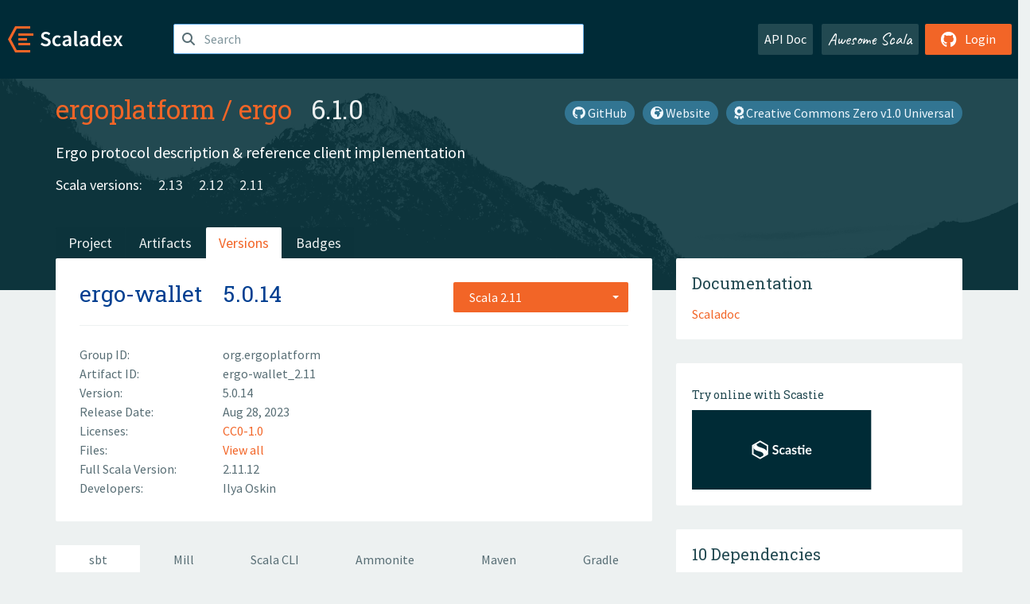

--- FILE ---
content_type: application/javascript; charset=UTF-8
request_url: https://index.scala-lang.org/assets/webclient-opt.js
body_size: 188411
content:
let ScaladexClient;
(function(){
'use strict';var d,aa;function ca(a){this.Ch=a}ca.prototype.toString=function(){return String.fromCharCode(this.Ch)};function fa(a){switch(typeof a){case "string":return l(ha);case "number":return ia(a)?a<<24>>24===a?l(ja):a<<16>>16===a?l(ka):l(la):ma(a)?l(oa):l(pa);case "boolean":return l(ra);case "undefined":return l(ta);default:return a instanceof n?l(va):a instanceof ca?l(wa):a&&a.$classData?l(a.$classData):null}}
function xa(a){switch(typeof a){case "string":return"java.lang.String";case "number":return ia(a)?a<<24>>24===a?"java.lang.Byte":a<<16>>16===a?"java.lang.Short":"java.lang.Integer":ma(a)?"java.lang.Float":"java.lang.Double";case "boolean":return"java.lang.Boolean";case "undefined":return"java.lang.Void";default:return a instanceof n?"java.lang.Long":a instanceof ca?"java.lang.Character":a&&a.$classData?a.$classData.name:null.F3()}}
function ya(a,b){return"string"===typeof a?a.charCodeAt(b):a.Dh(b)}function za(a,b){switch(typeof a){case "string":return Aa(a,b);case "number":return Ba(Da(),a,b);case "boolean":return a===b?0:a?1:-1;default:return a instanceof n?Ga(r(),a.n,a.o,b.n,b.o):a instanceof ca?Ha(a)-b.Ch|0:a.ie(b)}}
function Ia(a,b){switch(typeof a){case "string":return a===b;case "number":return Object.is(a,b);case "boolean":return a===b;case "undefined":return a===b;default:return a&&a.$classData||null===a?a.e(b):a instanceof n?b instanceof n&&a.n===b.n&&a.o===b.o:a instanceof ca?b instanceof ca&&Ha(a)===b.Ch:Ja.prototype.e.call(a,b)}}
function Ka(a){switch(typeof a){case "string":return La(a);case "number":return Ma(a);case "boolean":return a?1231:1237;case "undefined":return 0;default:return a&&a.$classData||null===a?a.g():a instanceof n?a.n^a.o:a instanceof ca?Ha(a):Ja.prototype.g.call(a)}}function Na(a){return"string"===typeof a?a.length:a.I()}function Oa(a,b,c){return"string"===typeof a?a.substring(b,c):a.or(b,c)}function Pa(a){return void 0===a?"undefined":a.toString()}
function Qa(a,b){if(0===b)throw new Sa("/ by zero");return a/b|0}function Ta(a,b){if(0===b)throw new Sa("/ by zero");return a%b|0}function Ua(a){return 2147483647<a?2147483647:-2147483648>a?-2147483648:a|0}function Va(a){return String.fromCharCode(a)}function Wa(a,b,c,e,f){if(a!==c||e<b||(b+f|0)<e)for(var g=0;g<f;g=g+1|0)c[e+g|0]=a[b+g|0];else for(g=f-1|0;0<=g;g=g-1|0)c[e+g|0]=a[b+g|0]}var Xa=0,Ya=new WeakMap;
function Za(a){switch(typeof a){case "string":return La(a);case "number":return Ma(a);case "bigint":var b=0;for(a<BigInt(0)&&(a=~a);a!==BigInt(0);)b^=Number(BigInt.asIntN(32,a)),a>>=BigInt(32);return b;case "boolean":return a?1231:1237;case "undefined":return 0;case "symbol":return a=a.description,void 0===a?0:La(a);default:if(null===a)return 0;b=Ya.get(a);void 0===b&&(Xa=b=Xa+1|0,Ya.set(a,b));return b}}function ia(a){return"number"===typeof a&&(a|0)===a&&1/a!==1/-0}
function ma(a){return"number"===typeof a&&(a!==a||Math.fround(a)===a)}function $a(a){return new ca(a)}function Ha(a){return null===a?0:a.Ch}function ab(a){return null===a?aa:a}function Ja(){}Ja.prototype.constructor=Ja;function t(){}t.prototype=Ja.prototype;Ja.prototype.g=function(){return Za(this)};Ja.prototype.e=function(a){return this===a};Ja.prototype.f=function(){var a=this.g();return xa(this)+"@"+(+(a>>>0)).toString(16)};Ja.prototype.toString=function(){return this.f()};
function u(a){if("number"===typeof a){this.a=Array(a);for(var b=0;b<a;b++)this.a[b]=null}else this.a=a}u.prototype=new t;u.prototype.constructor=u;u.prototype.M=function(a,b,c,e){Wa(this.a,a,b.a,c,e)};u.prototype.L=function(){return new u(this.a.slice())};function bb(){}bb.prototype=u.prototype;function cb(a){if("number"===typeof a){this.a=Array(a);for(var b=0;b<a;b++)this.a[b]=!1}else this.a=a}cb.prototype=new t;cb.prototype.constructor=cb;cb.prototype.M=function(a,b,c,e){Wa(this.a,a,b.a,c,e)};
cb.prototype.L=function(){return new cb(this.a.slice())};function db(a){this.a="number"===typeof a?new Uint16Array(a):a}db.prototype=new t;db.prototype.constructor=db;db.prototype.M=function(a,b,c,e){b.a.set(this.a.subarray(a,a+e|0),c)};db.prototype.L=function(){return new db(this.a.slice())};function eb(a){this.a="number"===typeof a?new Int8Array(a):a}eb.prototype=new t;eb.prototype.constructor=eb;eb.prototype.M=function(a,b,c,e){b.a.set(this.a.subarray(a,a+e|0),c)};eb.prototype.L=function(){return new eb(this.a.slice())};
function fb(a){this.a="number"===typeof a?new Int16Array(a):a}fb.prototype=new t;fb.prototype.constructor=fb;fb.prototype.M=function(a,b,c,e){b.a.set(this.a.subarray(a,a+e|0),c)};fb.prototype.L=function(){return new fb(this.a.slice())};function gb(a){this.a="number"===typeof a?new Int32Array(a):a}gb.prototype=new t;gb.prototype.constructor=gb;gb.prototype.M=function(a,b,c,e){b.a.set(this.a.subarray(a,a+e|0),c)};gb.prototype.L=function(){return new gb(this.a.slice())};
function hb(a){if("number"===typeof a){this.a=Array(a);for(var b=0;b<a;b++)this.a[b]=aa}else this.a=a}hb.prototype=new t;hb.prototype.constructor=hb;hb.prototype.M=function(a,b,c,e){Wa(this.a,a,b.a,c,e)};hb.prototype.L=function(){return new hb(this.a.slice())};function jb(a){this.a="number"===typeof a?new Float32Array(a):a}jb.prototype=new t;jb.prototype.constructor=jb;jb.prototype.M=function(a,b,c,e){b.a.set(this.a.subarray(a,a+e|0),c)};jb.prototype.L=function(){return new jb(this.a.slice())};
function kb(a){this.a="number"===typeof a?new Float64Array(a):a}kb.prototype=new t;kb.prototype.constructor=kb;kb.prototype.M=function(a,b,c,e){b.a.set(this.a.subarray(a,a+e|0),c)};kb.prototype.L=function(){return new kb(this.a.slice())};function lb(){this.F=void 0;this.nq=this.yx=this.Db=null;this.oq=0;this.yr=null;this.Pk="";this.xr=this.Uk=this.Cs=this.CB=void 0;this.name="";this.Rs=this.FK=this.Bx=!1;this.Ss=void 0}
function mb(a,b,c,e,f){var g=new lb;g.Db={};g.yr=a;g.Pk=b;g.Uk=h=>h===g;g.name=c;g.Bx=!0;g.Ss=()=>!1;void 0!==e&&(g.Cs=nb(g,e,f));return g}function v(a,b,c,e){var f=new lb,g=Object.getOwnPropertyNames(c)[0];f.Db=c;f.Pk="L"+b+";";f.Uk=h=>!!h.Db[g];f.name=b;f.FK=1===a;f.Ss=e||(h=>!!(h&&h.$classData&&h.$classData.Db[g]));"number"!==typeof a&&(a.prototype.$classData=f);return f}
function nb(a,b,c,e){var f=new lb;b.prototype.$classData=f;var g="["+a.Pk;f.F=b;f.Db={Wc:1,b:1};f.yx=a;f.nq=a;f.oq=1;f.Pk=g;f.name=g;f.Rs=!0;f.Uk=e||(h=>f===h);f.xr=c?h=>new b(new c(h)):h=>new b(h);f.Ss=h=>h instanceof b;return f}
function ob(a){function b(k){if("number"===typeof k){this.a=Array(k);for(var m=0;m<k;m++)this.a[m]=null}else this.a=k}var c=new lb;b.prototype=new bb;b.prototype.constructor=b;b.prototype.M=function(k,m,p,q){Wa(this.a,k,m.a,p,q)};b.prototype.L=function(){return new b(this.a.slice())};b.prototype.$classData=c;var e=a.nq||a,f=a.oq+1,g="["+a.Pk;c.F=b;c.Db={Wc:1,b:1};c.yx=a;c.nq=e;c.oq=f;c.Pk=g;c.name=g;c.Rs=!0;var h=k=>{var m=k.oq;return m===f?e.Uk(k.nq):m>f&&e===pb};c.Uk=h;c.xr=k=>new b(k);c.Ss=k=>
{k=k&&k.$classData;return!!k&&(k===c||h(k))};return c}function y(a){a.Cs||(a.Cs=ob(a));return a.Cs}function l(a){a.CB||(a.CB=new rb(a));return a.CB}function sb(a,b){return a===b||a.Uk(b)}function tb(a){return a.yx?l(a.yx):null}function ub(a,b){if(a===vb)throw xb();return new (y(a).F)(b)}var pb=new lb;pb.Db={};pb.Pk="Ljava.lang.Object;";pb.Uk=a=>!a.Bx;pb.name="java.lang.Object";pb.Ss=a=>null!==a;pb.Cs=nb(pb,u,void 0,a=>{var b=a.oq;return 1===b?!a.nq.Bx:1<b});Ja.prototype.$classData=pb;
var vb=mb(void 0,"V","void",void 0,void 0),yb=mb(!1,"Z","boolean",cb,void 0),zb=mb(0,"C","char",db,Uint16Array),Ab=mb(0,"B","byte",eb,Int8Array),Bb=mb(0,"S","short",fb,Int16Array),Cb=mb(0,"I","int",gb,Int32Array),Db=mb(null,"J","long",hb,void 0),Eb=mb(0,"F","float",jb,Float32Array),Fb=mb(0,"D","double",kb,Float64Array);
function Gb(){this.FD=null;Hb=this;new Ib(Jb(),new A(a=>{Kb||(Kb=new Lb);a:{36===a.length&&45===a.charCodeAt(8)&&45===a.charCodeAt(13)&&45===a.charCodeAt(18)&&45===a.charCodeAt(23)||Mb(a);try{var b=a.substring(0,4),c=a.substring(4,8),e=Rb(Sb(),b,16)<<16|Rb(Sb(),c,16),f=a.substring(9,13),g=a.substring(14,18),h=Rb(Sb(),f,16)<<16|Rb(Sb(),g,16),k=a.substring(19,23),m=a.substring(24,28),p=Rb(Sb(),k,16)<<16|Rb(Sb(),m,16),q=a.substring(28,32),x=a.substring(32,36);var w=new Tb(e,h,p,Rb(Sb(),q,16)<<16|Rb(Sb(),
x,16));break a}catch(z){if(z instanceof Ub)Mb(a);else throw z;}w=void 0}return w}),"UUID",this);new Ib(Jb(),new A(a=>Rb(Sb(),a,10)),"integer",this);new Ib(Jb(),new A(a=>Wb(Xb(),a)),"integer",this);new Ib(Jb(),new A(a=>Yb(Da(),a)),"number",this);this.FD=new Ib(Jb(),new A(a=>{switch(a){case "true":case "1":return!0;case "false":case "0":return!1;default:throw new B(a);}}),"boolean",this)}Gb.prototype=new t;Gb.prototype.constructor=Gb;
function Zb(a,b){var c=$b(),e=new ac(a,b,cc());return new dc(new ec(a,b,fc()),e,c)}function Jb(){return new A(a=>Pa(a))}v(Gb,"endpoints4s.Codec$",{YR:1});var Hb;function $b(){Hb||(Hb=new Gb);return Hb}function gc(){}gc.prototype=new t;gc.prototype.constructor=gc;v(gc,"endpoints4s.Decoder$",{aS:1});var hc;function fc(){hc||(hc=new gc);return hc}function kc(){}kc.prototype=new t;kc.prototype.constructor=kc;v(kc,"endpoints4s.Encoder$",{cS:1});var lc;function cc(){lc||(lc=new kc);return lc}
function mc(){}mc.prototype=new t;mc.prototype.constructor=mc;function nc(a,b){oc(pc(),!b.l());var c=new qc(-889275714);b.sa(new A(e=>{e=rc().k(c.nr,C(D(),e));c.nr=e}));return rc().Z(c.nr,b.I())}v(mc,"endpoints4s.Hashing$",{eS:1});var vc;function wc(){vc||(vc=new mc);return vc}function xc(a,b,c){this.AN=b;this.zN=c;if(null===a)throw E();}xc.prototype=new t;xc.prototype.constructor=xc;function yc(a,b,c){return a.zN.ik(a.AN,b,c)}v(xc,"endpoints4s.InvariantFunctorSyntax$InvariantFunctorSyntax",{hS:1});
function zc(){this.HD=null;Ac=this;this.HD=new Bc}zc.prototype=new t;zc.prototype.constructor=zc;v(zc,"endpoints4s.MultipleOf$",{jS:1});var Ac;function Gc(a,b,c){this.KD=b;this.JD=c;if(null===a)throw E();}Gc.prototype=new t;Gc.prototype.constructor=Gc;function Hc(a,b,c){return a.JD.Xi(a.KD,b,c)}v(Gc,"endpoints4s.PartialInvariantFunctorSyntax$PartialInvariantFunctorSyntax",{mS:1});
function Ic(a,b,c){a:{a=F(new G,a,b);var e=a.ni;b=a.oi;if(e instanceof Jc){var f=e.Og;if(b instanceof Jc){c=new Jc(c.xa(f,b.Og));break a}if(b instanceof Kc){c=b;break a}}if(e instanceof Kc){if(b instanceof Jc){c=e;break a}c=e.mh;if(b instanceof Kc){c=new Kc(c.mq(b.mh));break a}}throw new B(a);}return c}function Lc(a){this.LD=null;if(null===a)throw E();this.LD=a}Lc.prototype=new t;Lc.prototype.constructor=Lc;function Mc(a){new Sc(a.LD,H(),H(),H(),J(),Tc(),!1)}
v(Lc,"endpoints4s.algebra.EndpointsWithCustomErrors$EndpointDocs$",{OS:1});function Uc(a,b){this.OD=null;this.PD=b;if(null===a)throw E();this.OD=a}Uc.prototype=new t;Uc.prototype.constructor=Uc;function Vc(a){H();return Wc(a.OD,a.PD)}v(Uc,"endpoints4s.algebra.Responses$ResponseSyntax",{ZS:1});function Xc(a,b){this.Er=null;this.Xy=b;if(null===a)throw E();this.Er=a}Xc.prototype=new t;Xc.prototype.constructor=Xc;function Yc(a,b){var c=a.Er;return new ed(new fd,a.Xy,new gd(b,a.Er),c)}
function hd(a,b,c){return new ed(c,a.Xy,b,a.Er)}function id(a,b,c){return new jd(c,b,a.Xy,a.Er)}v(Xc,"endpoints4s.algebra.Urls$PathOps",{bT:1});function kd(a,b){this.RD=null;this.EN=b;if(null===a)throw E();this.RD=a}kd.prototype=new t;kd.prototype.constructor=kd;function ld(a,b,c){return new md(c,a.EN,b,a.RD)}v(kd,"endpoints4s.algebra.Urls$QueryStringSyntax",{cT:1});function wd(){this.cz=null}wd.prototype=new t;wd.prototype.constructor=wd;function xd(){}xd.prototype=wd.prototype;
function yd(a){this.bE=null;this.cE=!1;this.aE=this.dE=null;if(null===a)throw E();this.dE=new zd(this);this.aE=new Ad(this);new Bd(this);new Cd(this)}yd.prototype=new t;yd.prototype.constructor=yd;function Dd(a){a.cE||(a.bE=new Ed(a),a.cE=!0);return a.bE}v(yd,"endpoints4s.openapi.JsonSchemas$DocumentedJsonSchema$",{RT:1});function Ed(a){this.YD=this.ZD=null;if(null===a)throw E();this.YD=a;this.ZD=new Fd(this)}Ed.prototype=new t;Ed.prototype.constructor=Ed;
v(Ed,"endpoints4s.openapi.JsonSchemas$DocumentedJsonSchema$DocumentedRecord$",{WT:1});function Gd(a,b,c,e){a.Az=c;a.zz=e;if(null===b)throw E();return a}function Hd(){this.zz=this.Az=null}Hd.prototype=new t;Hd.prototype.constructor=Hd;function Wd(){}Wd.prototype=Hd.prototype;Hd.prototype.ku=function(){return this.Az};Hd.prototype.zx=function(){return this.zz};v(Hd,"endpoints4s.openapi.JsonSchemas$JsonSchema",{gO:1});
function Xd(){this.Ez=this.Fz=null;Yd=this;this.Fz=new dc(new Zd,new $d,$b());$b();var a=this.Fz;ae||(ae=new be);var b=ae.yE.ku(),c=$b();this.Ez=Zb(a,new dc(b.Kd(),b.le(),c))}Xd.prototype=new t;Xd.prototype.constructor=Xd;v(Xd,"endpoints4s.ujson.codecs$",{GU:1});var Yd;function ce(){Yd||(Yd=new Xd);return Yd}function de(){ee();return new fe(new ge((a,b)=>F(new G,a,b)))}function he(){}he.prototype=new t;he.prototype.constructor=he;function ie(){}ie.prototype=he.prototype;function je(){}
je.prototype=new t;je.prototype.constructor=je;v(je,"fastparse.Parsed$",{$U:1});var re;function se(a){this.Hz=a}se.prototype=new t;se.prototype.constructor=se;v(se,"fastparse.Parsed$Extra",{aV:1});function te(){}te.prototype=new t;te.prototype.constructor=te;
function ue(a,b,c){a=h=>{if(null!==h)return h.ha()+":"+ve(b,h.ra()|0);throw new B(h);};if(c===J())a=J();else{var e=c.ka(),f=e=new M(a(e),J());for(c=c.za();c!==J();){var g=c.ka();g=new M(a(g),J());f=f.Ke=g;c=c.za()}a=e}return we(a,""," / ","")}
function xe(a,b,c){ye();pc();a=ze(b,c,10+c|0);a=null!==a?new Ae(a):null;b=Be();Ce(b,34);c=0;for(var e=a.I();c<e;){var f=Ha(a.Y(c));switch(f){case 34:De(b,'\\"');break;case 92:De(b,"\\\\");break;case 8:De(b,"\\b");break;case 12:De(b,"\\f");break;case 10:De(b,"\\n");break;case 13:De(b,"\\r");break;case 9:De(b,"\\t");break;default:32>f?De(b,Ee(Fe(),"\\u%04x",Ge(He(),new u([f])))):Ce(b,f)}c=1+c|0}Ce(b,34);return b.Fa.B}v(te,"fastparse.Parsed$Failure$",{cV:1});var Ie;
function Je(){Ie||(Ie=new te);return Ie}function Re(a,b,c,e,f,g,h,k,m,p,q,x,w,z,K,L,I){this.ma=a;this.PO=b;this.OO=c;this.Bb=e;this.wu=g;this.J=h;this.P=k;this.Mr=m;this.Jz=p;this.A=q;this.t=w;this.m=z;this.la=K;this.S=L;this.tb=I}Re.prototype=new t;Re.prototype.constructor=Re;function Se(a,b,c,e){Te(a,b,c,e,!c.qd.l())}function Ue(a,b,c){a.A||a.t!==a.Bb||(a.wu=Ve(a.wu,c));Te(a,b>=a.Bb?c:We().Zi,b>=a.Bb?c:We().Zi,!1,b>=a.Bb)}
function Te(a,b,c,e,f){a.A||null!==a.Mr||(a.Mr=b);a.P=f?b:We().Zi;a.J=e?c:!a.m&&!a.A&&a.Bb<=a.t?a.P:c}function Xe(a,b){a.A=!0;a.la=b;return a}function Ye(a){a.A=!0;a.la=void 0}function Ze(a,b){a.A=!0;a.la=void 0;a.t=b;return a}function $e(a,b,c){a.A=!0;a.la=b;a.t=c;return a}function af(a,b,c,e){a.A=!0;a.la=b;a.t=c;a.m=e}function bf(a){a.S&&(a.Mr=null,a.Jz=J());a.A=!1;return a}function cf(a,b){a.S&&(a.Mr=null,a.Jz=J());a.A=!1;a.t=b;return a}v(Re,"fastparse.ParsingRun",{hV:1});
function df(a,b){a=b.t;ef(b.ma,a)?bf(b):Ye(b);b.S&&Ue(b,a,ff(We(),new gf(()=>"end-of-input")))}function hf(a,b){a=b.t;0===a?Ye(b):bf(b);b.S&&Ue(b,a,ff(We(),new gf(()=>"start-of-input")))}function lf(a,b,c){a=Xe(c,b);c.S&&Ue(c,c.t,ff(We(),new gf(()=>"Pass")));return a}function mf(a,b){a=bf(b);b.S&&Ue(b,b.t,ff(We(),new gf(()=>"fail")));return a}function nf(a,b){a=b.t;ef(b.ma,b.t)?Ze(b,1+b.t|0):bf(b);b.S&&Ue(b,a,ff(We(),new gf(()=>"any-char")))}function of(a){this.LE=null;this.ME=!1;this.KE=a}
of.prototype=new t;of.prototype.constructor=of;v(of,"fastparse.internal.Lazy",{kV:1});function pf(){}pf.prototype=new t;pf.prototype.constructor=pf;function qf(a,b){a=rf(sf(tf(),new uf(vf(b).u(),new A(c=>{c.ME||(c.LE=c.KE.ic(),c.ME=!0,c.KE=null);return c.LE}))));return null!==a&&0===a.Qb(1)?a.Y(0):we(a,"("," | ",")")}function wf(a,b,c){return b.qd.l()?c:c.qd.l()?b:ff(We(),new gf(()=>qf(ye(),b.qd)+" ~ "+qf(ye(),c.qd)))}
function xf(a,b,c,e,f,g,h){a=null===e||h?c.J:wf(ye(),e,f);Se(c,ff(We(),new gf(()=>qf(ye(),f.qd)+".rep"+(0===b?"":"("+b+")"))),null===g?a:Ve(g,a),!1)}v(pf,"fastparse.internal.Util$",{nV:1});var yf;function ye(){yf||(yf=new pf);return yf}
function zf(){this.$B=this.wq=this.Vs=null;this.ZB=!1;this.NK=this.MK=0;Af=this;this.Vs=new ArrayBuffer(8);this.wq=new Int32Array(this.Vs,0,2);new Float32Array(this.Vs,0,2);this.$B=new Float64Array(this.Vs,0,1);this.wq[0]=16909060;this.MK=(this.ZB=1===((new Int8Array(this.Vs,0,8))[0]|0))?0:1;this.NK=this.ZB?1:0}zf.prototype=new t;zf.prototype.constructor=zf;function Bf(a,b){var c=b|0;if(c===b&&-Infinity!==1/b)return c;a.$B[0]=b;return(a.wq[0]|0)^(a.wq[1]|0)}v(zf,"java.lang.FloatingPointBits$",{T3:1});
var Af;function Cf(){Af||(Af=new zf);return Af}function Df(a,b,c,e){this.BP=a;this.PK=b;this.DP=c;this.CP=e}Df.prototype=new t;Df.prototype.constructor=Df;v(Df,"java.lang.Long$StringRadixInfo",{$3:1});function Ef(){}Ef.prototype=new t;Ef.prototype.constructor=Ef;function Ff(a,b,c){var e=b.n,f=b.o,g=c.o;a=e+c.n|0;e=(-2147483648^a)<(-2147483648^e)?1+(f+g|0)|0:f+g|0;f=0>e;if(f===0>b.o||f===0>c.o)return new n(a,e);throw new Sa("Long overflow");}
function Kf(a,b,c){a=c.o;if(0===a?0!==c.n:0<a){var e=r();a=Lf(e,-1,2147483647,c.n,c.o);e=e.X;var f=b.o;(f===e?(-2147483648^b.n)>(-2147483648^a):f>e)?a=!0:(e=r(),a=Lf(e,0,-2147483648,c.n,c.o),e=e.X,f=b.o,a=f===e?(-2147483648^b.n)<(-2147483648^a):f<e)}else a=c.o,(-1===a?-1!==c.n:-1>a)?(e=r(),a=Lf(e,0,-2147483648,c.n,c.o),e=e.X,f=b.o,(f===e?(-2147483648^b.n)>(-2147483648^a):f>e)?a=!0:(e=r(),a=Lf(e,-1,2147483647,c.n,c.o),e=e.X,f=b.o,a=f===e?(-2147483648^b.n)<(-2147483648^a):f<e)):a=-1===c.n&&-1===c.o&&
0===b.n&&-2147483648===b.o;if(a)throw new Sa("Long overflow");a=b.n;e=c.n;var g=65535&a;f=a>>>16|0;var h=65535&e,k=e>>>16|0,m=Math.imul(g,h);h=Math.imul(f,h);g=Math.imul(g,k);var p=(m>>>16|0)+g|0;return new n(m+((h+g|0)<<16)|0,(((Math.imul(a,c.o)+Math.imul(b.o,e)|0)+Math.imul(f,k)|0)+(p>>>16|0)|0)+(((65535&p)+h|0)>>>16|0)|0)}
function Mf(a,b,c){var e=r();a=Lf(e,b.n,b.o,c.n,c.o);e=e.X;if(0>b.o===0>c.o)b=!0;else{var f=c.n,g=65535&a,h=a>>>16|0,k=65535&f,m=f>>>16|0,p=Math.imul(g,k);k=Math.imul(h,k);var q=Math.imul(g,m);g=p+((k+q|0)<<16)|0;p=(p>>>16|0)+q|0;c=(((Math.imul(a,c.o)+Math.imul(e,f)|0)+Math.imul(h,m)|0)+(p>>>16|0)|0)+(((65535&p)+k|0)>>>16|0)|0;b=g===b.n&&c===b.o}if(b)return new n(a,e);b=-1+a|0;return new n(b,-1!==b?e:-1+e|0)}
function Nf(a,b,c){var e=r();a=Of(e,b.n,b.o,c.n,c.o);e=e.X;if(0>b.o===0>c.o||0===a&&0===e)return new n(a,e);b=c.o;c=a+c.n|0;return new n(c,(-2147483648^c)<(-2147483648^a)?1+(e+b|0)|0:e+b|0)}v(Ef,"java.lang.Math$",{a4:1});var Pf;function Qf(){Pf||(Pf=new Ef);return Pf}var Rf=v(1,"java.lang.Runnable",{QK:1});
function Sf(a,b){var c=Tf(a);if(Uf().Aq.call(c,b))a=Tf(a)[b];else a:for(c=0;;)if(c<(Vf(a).length|0)){var e=Vf(a)[c];if(b.startsWith(e)){a=""+Wf(a)[e]+b.substring(e.length);break a}c=1+c|0}else{a=b.startsWith("L")?b.substring(1):b;break a}return a.split("_").join(".").split("\uff3f").join("_")}
function Tf(a){if(0===(1&a.qg)<<24>>24&&0===(1&a.qg)<<24>>24){for(var b={O:"java_lang_Object",T:"java_lang_String"},c=0;22>=c;)2<=c&&(b["T"+c]="scala_Tuple"+c),b["F"+c]="scala_Function"+c,c=1+c|0;a.SK=b;a.qg=(1|a.qg)<<24>>24}return a.SK}
function Wf(a){0===(2&a.qg)<<24>>24&&0===(2&a.qg)<<24>>24&&(a.TK={sjsr_:"scala_scalajs_runtime_",sjs_:"scala_scalajs_",sci_:"scala_collection_immutable_",scm_:"scala_collection_mutable_",scg_:"scala_collection_generic_",sc_:"scala_collection_",sr_:"scala_runtime_",s_:"scala_",jl_:"java_lang_",ju_:"java_util_"},a.qg=(2|a.qg)<<24>>24);return a.TK}function Vf(a){0===(4&a.qg)<<24>>24&&0===(4&a.qg)<<24>>24&&(a.RK=Object.keys(Wf(a)),a.qg=(4|a.qg)<<24>>24);return a.RK}
function Xf(a){return(a.stack+"\n").replace(Yf("^[\\s\\S]+?\\s+at\\s+")," at ").replace(Zf("^\\s+(at eval )?at\\s+","gm"),"").replace(Zf("^([^\\(]+?)([\\n])","gm"),"{anonymous}() ($1)$2").replace(Zf("^Object.\x3canonymous\x3e\\s*\\(([^\\)]+)\\)","gm"),"{anonymous}() ($1)").replace(Zf("^([^\\(]+|\\{anonymous\\}\\(\\)) \\((.+)\\)$","gm"),"$1@$2").split("\n").slice(0,-1)}
function $f(a){var b=Zf("Line (\\d+).*script (?:in )?(\\S+)","i");a=a.message.split("\n");for(var c=[],e=2,f=a.length|0;e<f;){var g=b.exec(a[e]);null!==g&&c.push("{anonymous}()@"+g[2]+":"+g[1])|0;e=2+e|0}return c}function ag(){this.RK=this.TK=this.SK=null;this.qg=0}ag.prototype=new t;ag.prototype.constructor=ag;v(ag,"java.lang.StackTrace$",{g4:1});var bg;function cg(){}cg.prototype=new t;cg.prototype.constructor=cg;function Yf(a){dg||(dg=new cg);return new RegExp(a)}
function Zf(a,b){dg||(dg=new cg);return new RegExp(a,b)}v(cg,"java.lang.StackTrace$StringRE$",{h4:1});var dg;function eg(){this.UK=this.VK=null;fg=this;this.VK=new gg(!1);this.UK=new gg(!0)}eg.prototype=new t;eg.prototype.constructor=eg;v(eg,"java.lang.System$Streams$",{n4:1});var fg;function hg(){fg||(fg=new eg);return fg}
function ig(){this.WK=this.bC=null;jg=this;this.bC={"java.version":"1.8","java.vm.specification.version":"1.8","java.vm.specification.vendor":"Oracle Corporation","java.vm.specification.name":"Java Virtual Machine Specification","java.vm.name":"Scala.js","java.vm.version":"1.19.0","java.specification.version":"1.8","java.specification.vendor":"Oracle Corporation","java.specification.name":"Java Platform API Specification","file.separator":"/","path.separator":":","line.separator":"\n"};this.WK=null}
ig.prototype=new t;ig.prototype.constructor=ig;function kg(a,b,c){return null!==a.bC?(a=a.bC,Uf().Aq.call(a,b)?a[b]:c):kg(a.WK,b,c)}v(ig,"java.lang.System$SystemProperties$",{o4:1});var jg;function lg(){jg||(jg=new ig);return jg}function mg(){this.yq=null;this.xq=!1}mg.prototype=new t;mg.prototype.constructor=mg;mg.prototype.K=function(){this.xq||(this.yq=null,this.xq=!0);return this.yq};v(mg,"java.lang.ThreadLocal",{p4:1});
function ng(){this.Aq=null;og=this;this.Aq=Object.prototype.hasOwnProperty}ng.prototype=new t;ng.prototype.constructor=ng;v(ng,"java.lang.Utils$Cache$",{q4:1});var og;function Uf(){og||(og=new ng);return og}function pg(a){return!!(a&&a.$classData&&1===a.$classData.oq&&a.$classData.nq.Db.GP)}var ta=v(0,"java.lang.Void",{GP:1},a=>void 0===a),rg=function qg(a,b,c,e){var g=e.a[c],h=ub(b.Ha,g);c=1+c|0;if(c<e.a.length){b=tb(b.Ha);for(var k=0;k!==g;)h.a[k]=qg(a,b,c,e),k=1+k|0}return h};function sg(){}
sg.prototype=new t;sg.prototype.constructor=sg;function tg(a,b,c){var e=c.a.length;if(0===e)throw xb();for(var f=1;f!==e;)b=fa(ub(b.Ha,0)),f=1+f|0;return rg(a,b,0,c)}
function ug(a,b){if(b instanceof u)a=b.a.length;else if(b instanceof cb)a=b.a.length;else if(b instanceof db)a=b.a.length;else if(b instanceof eb)a=b.a.length;else if(b instanceof fb)a=b.a.length;else if(b instanceof gb)a=b.a.length;else if(b instanceof hb)a=b.a.length;else if(b instanceof jb)a=b.a.length;else if(b instanceof kb)a=b.a.length;else throw vg("argument type mismatch");return a}v(sg,"java.lang.reflect.Array$",{s4:1});var wg;function xg(){wg||(wg=new sg);return wg}
function yg(a,b){a.If=b;a.Ka=a.If;a.qa=0;a.Pg=-1}function zg(){this.Pg=this.qa=this.Ka=this.If=0}zg.prototype=new t;zg.prototype.constructor=zg;function Ag(){}Ag.prototype=zg.prototype;zg.prototype.Pc=function(a){if(0>a||a>this.Ka)throw xb();this.qa=a;this.Pg>a&&(this.Pg=-1)};zg.prototype.yC=function(a){if(0>a||a>this.If)throw xb();this.Ka=a;this.qa>a&&(this.qa=a,this.Pg>a&&(this.Pg=-1))};zg.prototype.AK=function(){this.Pg=-1;this.Ka=this.qa;this.qa=0};
zg.prototype.f=function(){return xa(this)+"[pos\x3d"+this.qa+" lim\x3d"+this.Ka+" cap\x3d"+this.If+"]"};function Bg(){}Bg.prototype=new t;Bg.prototype.constructor=Bg;function Cg(a){Dg||(Dg=new Bg);if(0>a)throw xb();a=new db(a);var b=a.a.length,c=a.a.length;if(0>c||c>a.a.length)throw Eg();if(0>b||b>c)throw Eg();return new Fg(c,a,0,0,b,!1)}v(Bg,"java.nio.CharBuffer$",{wV:1});var Dg;function Gg(){}Gg.prototype=new t;Gg.prototype.constructor=Gg;v(Gg,"java.nio.HeapByteBuffer$",{yV:1});var Hg;
function Ig(){}Ig.prototype=new t;Ig.prototype.constructor=Ig;v(Ig,"java.nio.StringCharBuffer$",{CV:1});var Jg;function Kg(a){if(0===a.If)return Cg(1);var b=Cg(a.If<<1);zg.prototype.AK.call(a);Lg(b,a);return b}function Mg(){this.Oz=0;this.Au=this.yu=this.zu=null;this.lk=0}Mg.prototype=new t;Mg.prototype.constructor=Mg;function Ng(){}Ng.prototype=Mg.prototype;function Og(a,b){this.nh=a;this.Cu=b}Og.prototype=new t;Og.prototype.constructor=Og;
function Pg(a){var b=a.nh;switch(b){case 1:throw new Qg;case 0:throw new Rg;case 2:throw new Sg(a.Cu);case 3:throw new Tg(a.Cu);default:throw Ug(new Vg,b);}}v(Og,"java.nio.charset.CoderResult",{GV:1});function Wg(){this.Qz=this.OE=this.Ul=this.Bu=this.hg=this.Qg=this.aj=null;Xg=this;this.aj=new Og(1,-1);this.Qg=new Og(0,-1);this.hg=new Og(2,1);this.Bu=new Og(2,2);this.Ul=new Og(2,3);this.OE=new Og(2,4);this.Qz=[]}Wg.prototype=new t;Wg.prototype.constructor=Wg;
v(Wg,"java.nio.charset.CoderResult$",{HV:1});var Xg;function Yg(){Xg||(Xg=new Wg);return Xg}function Zg(a){this.UO=a}Zg.prototype=new t;Zg.prototype.constructor=Zg;Zg.prototype.f=function(){return this.UO};v(Zg,"java.nio.charset.CodingErrorAction",{IV:1});function $g(){this.Eu=this.Du=this.PE=null;ah=this;this.PE=new Zg("IGNORE");this.Du=new Zg("REPLACE");this.Eu=new Zg("REPORT")}$g.prototype=new t;$g.prototype.constructor=$g;v($g,"java.nio.charset.CodingErrorAction$",{JV:1});var ah;
function bh(){ah||(ah=new $g);return ah}function ch(){this.TE=null;this.UE=!1}ch.prototype=new t;ch.prototype.constructor=ch;function dh(a){a.UE||(a.TE=new eh(aa,0),a.UE=!0);return a.TE}function gh(a,b){var c=r(),e=Lf(c,b.n,b.o,1E9,0);c=c.X;b=Of(r(),b.n,b.o,1E9,0);if(0>b){b=1E9+b|0;var f=-1+e|0;e=f;c=-1!==f?c:-1+c|0}hh(a,new n(e,c),b)}function hh(a,b,c){var e=b.o|c>>31;0===(b.n|c)&&0===e&&dh(a)}v(ch,"java.time.Duration$",{XV:1});var ih;function jh(){ih||(ih=new ch);return ih}
function kh(){this.VE=null;this.WE=!1}kh.prototype=new t;kh.prototype.constructor=kh;function lh(a){a.WE||(a.VE=new mh(aa,0),a.WE=!0);return a.VE}function nh(a,b,c){var e=Mf(Qf(),c,new n(1E9,0));b=Ff(Qf(),b,new n(e.n,e.o));return oh(a,new n(b.n,b.o),Nf(Qf(),c,new n(1E9,0)).n)}
function ph(a,b){try{var c=b.Nb(qh()),e=c.n,f=c.o,g=b.zf(rh());return nh(sh(),new n(e,f),new n(g,g>>31))}catch(h){if(h instanceof th)throw a=h,c=new th,b="Unable to obtain Instant from TemporalAccessor: "+b+", type "+xa(b),uh(c,b,a,!0),c;throw h;}}
function oh(a,b,c){var e=b.o|c>>31;if(0===(b.n|c)&&0===e)return lh(a);a=b.o;(-7347440===a?-1805380608>(-2147483648^b.n):-7347440>a)?a=!0:(a=b.o,a=7347410===a?2056616191<(-2147483648^b.n):7347410<a);if(a)throw vh("Instant exceeds minimum or maximum instant");return new mh(b,c)}v(kh,"java.time.Instant$",{ZV:1});var wh;function sh(){wh||(wh=new kh);return wh}
function xh(){this.Qr=0;this.Sz=aa;yh=this;var a=this.Qr=146097,b=a>>31,c=a>>>16|0;a=Math.imul(5,65535&a);var e=Math.imul(5,c);c=a+(e<<16)|0;a=(a>>>16|0)+e|0;b=Math.imul(5,b)+(a>>>16|0)|0;c=-10957+c|0;this.Sz=new n(c,2147472691>(-2147483648^c)?b:-1+b|0)}xh.prototype=new t;xh.prototype.constructor=xh;
function zh(a,b){var c=Ah();Bh(c.La,b,c);var e=a.Sz,f=b.n,g=b.o,h=e.o,k=f+e.n|0,m=k,p=(-2147483648^k)<(-2147483648^f)?1+(g+h|0)|0:g+h|0,q=p,x=-60+m|0,w=2147483588>(-2147483648^x)?q:-1+q|0;m=x;p=w;var z=0,K=0;if(0>p){var L=p,I=1+m|0,P=0===I?1+L|0:L,N=a.Qr,V=N>>31,W=r(),ba=Lf(W,I,P,N,V),na=W.X,ea=-1+ba|0,Ca=-1!==ea?na:-1+na|0,sa=ea>>>16|0,Ea=Math.imul(400,65535&ea),da=Math.imul(400,sa),Nb=Ea+(da<<16)|0,Z=Math.imul(400,Ca)+(((Ea>>>16|0)+da|0)>>>16|0)|0;z=Nb;K=Z;var ua=m,qb=p,qa=-ea|0,Fa=0!==ea?~Ca:-Ca|
0,Ob=a.Qr,Ra=Ob>>31,Pb=65535&qa,Vb=qa>>>16|0,Nc=65535&Ob,Ke=Ob>>>16|0,sc=Math.imul(Pb,Nc),Id=Math.imul(Vb,Nc),ke=Math.imul(Pb,Ke),Cc=sc+((Id+ke|0)<<16)|0,le=(sc>>>16|0)+ke|0,Zc=(((Math.imul(qa,Ra)+Math.imul(Fa,Ob)|0)+Math.imul(Vb,Ke)|0)+(le>>>16|0)|0)+(((65535&le)+Id|0)>>>16|0)|0,me=ua+Cc|0,nd=(-2147483648^me)<(-2147483648^ua)?1+(qb+Zc|0)|0:qb+Zc|0;m=me;p=nd}var od=p,Jd=m,Kd=Jd>>>16|0,Ld=Math.imul(400,65535&Jd),Md=Math.imul(400,Kd),pd=Ld+(Md<<16)|0,qd=(Ld>>>16|0)+Md|0,rd=Math.imul(400,od)+(qd>>>16|
0)|0,Oc=591+pd|0,Gf=-2147483057>(-2147483648^Oc)?1+rd|0:rd,Le=a.Qr,ic=Le>>31,Nd=r(),ib=Lf(Nd,Oc,Gf,Le,ic),wb=Nd.X,sd=m,Od=p,td=wb,Pd=ib,Hf=Pd>>>16|0,Dc=Math.imul(365,65535&Pd),Qd=Math.imul(365,Hf),Ec=Dc+(Qd<<16)|0,Rd=(Dc>>>16|0)+Qd|0,$c=Math.imul(365,td)+(Rd>>>16|0)|0,ud=ib,Sd=wb,Td=r(),ne=Lf(Td,ud,Sd,4,0),bc=Td.X,tc=Ec+ne|0,Qb=(-2147483648^tc)<(-2147483648^Ec)?1+($c+bc|0)|0:$c+bc|0,Me=ib,ad=wb,oe=r(),vd=Lf(oe,Me,ad,100,0),Ne=oe.X,bd=tc-vd|0,Ud=(-2147483648^bd)>(-2147483648^tc)?-1+(Qb-Ne|0)|0:Qb-
Ne|0,Pc=ib,cd=wb,Oe=r(),Vd=Lf(Oe,Pc,cd,400,0),jf=Oe.X,kf=bd+Vd|0,pe=(-2147483648^kf)<(-2147483648^bd)?1+(Ud+jf|0)|0:Ud+jf|0,Qc=sd-kf|0,dd=Qc,uc=(-2147483648^Qc)>(-2147483648^sd)?-1+(Od-pe|0)|0:Od-pe|0;if(0>uc){var Rc=wb,Fc=-1+ib|0,jc=-1!==Fc?Rc:-1+Rc|0;ib=Fc;wb=jc;var Pe=m,fh=p,hk=wb,If=ib,qe=If>>>16|0,Qe=Math.imul(365,65535&If),Jf=Math.imul(365,qe),ri=Qe+(Jf<<16)|0,Ln=(Qe>>>16|0)+Jf|0,Mn=Math.imul(365,hk)+(Ln>>>16|0)|0,Hr=ib,Ir=wb,AD=r(),Nn=Lf(AD,Hr,Ir,4,0),BD=AD.X,Sx=ri+Nn|0,SQ=(-2147483648^Sx)<
(-2147483648^ri)?1+(Mn+BD|0)|0:Mn+BD|0,l_=ib,m_=wb,TQ=r(),n_=Lf(TQ,l_,m_,100,0),UQ=TQ.X,aK=Sx-n_|0,VQ=(-2147483648^aK)>(-2147483648^Sx)?-1+(SQ-UQ|0)|0:SQ-UQ|0,o_=ib,p_=wb,WQ=r(),q_=Lf(WQ,o_,p_,400,0),XQ=WQ.X,YQ=aK+q_|0,ZQ=(-2147483648^YQ)<(-2147483648^aK)?1+(VQ+XQ|0)|0:VQ+XQ|0,$Q=Pe-YQ|0,r_=(-2147483648^$Q)>(-2147483648^Pe)?-1+(fh-ZQ|0)|0:fh-ZQ|0;dd=$Q;uc=r_}var aR=ib,bR=wb,cR=K,dR=aR+z|0,s_=(-2147483648^dR)<(-2147483648^aR)?1+(bR+cR|0)|0:bR+cR|0;ib=dR;wb=s_;var eR=dd,bK=(2+Math.imul(5,eR)|0)/153|
0,t_=1+((2+bK|0)%12|0)|0,u_=1+(eR-((5+Math.imul(306,bK)|0)/10|0)|0)|0,fR=bK/10|0,gR=fR>>31,hR=ib,iR=wb,jR=hR+fR|0,v_=(-2147483648^jR)<(-2147483648^hR)?1+(iR+gR|0)|0:iR+gR|0;ib=jR;wb=v_;var kR=Ch();return new Dh(Eh(kR.La,new n(ib,wb),kR),t_,u_)}function Fh(a,b){a=b.Bd(Gh());if(null===a)throw vh("Unable to obtain LocalDate from TemporalAccessor: "+b+", type "+xa(b));return a}v(xh,"java.time.LocalDate$",{aW:1});var yh;function Hh(){yh||(yh=new xh);return yh}function Ih(){}Ih.prototype=new t;
Ih.prototype.constructor=Ih;
function Jh(a,b,c,e){if(null===e)throw Kh("offset");var f=e.Oe;a=f>>31;e=b.n;var g=b.o;b=e+f|0;e=(-2147483648^b)<(-2147483648^e)?1+(g+a|0)|0:g+a|0;f=Mf(Qf(),new n(b,e),new n(86400,0));a=f.n;f=f.o;e=Nf(Qf(),new n(b,e),new n(86400,0)).n;b=zh(Hh(),new n(a,f));a=Lh();f=new n(e,e>>31);e=f.n;var h=f.o;f=Mh();Bh(f.La,new n(e,h),f);f=rh();Bh(f.La,new n(c,c>>31),f);f=e;g=h;f=Lf(r(),f,g,3600,0);g=e;e=Math.imul(3600,f);var k=e>>31,m=g-e|0,p=e=m;g=(-2147483648^m)>(-2147483648^g)?-1+(h-k|0)|0:h-k|0;g=Lf(r(),p,
g,60,0);h=Math.imul(60,g);c=Nh(a,f,g,e-h|0,c);return new Oh(b,c)}v(Ih,"java.time.LocalDateTime$",{cW:1});var Ph;function Qh(){Ph||(Ph=new Ih);return Ph}function Rh(){this.XE=null;this.YE=!1}Rh.prototype=new t;Rh.prototype.constructor=Rh;function Nh(a,b,c,e,f){if(0===(c|e|f)){if(!a.YE){c=tg(xg(),l(Sh),new gb(new Int32Array([24])));for(e=0;e<c.a.length;)c.a[e]=new Th(e,0,0,0),e=1+e|0;a.XE=c;a.YE=!0}a=a.XE.a[b]}else a=new Th(b,c,e,f);return a}v(Rh,"java.time.LocalTime$",{eW:1});var Uh;
function Lh(){Uh||(Uh=new Rh);return Uh}function Vh(){this.dF=0;this.eF=!1;this.bF=0;this.cF=!1}Vh.prototype=new t;Vh.prototype.constructor=Vh;function Wh(){var a=Xh();a.eF||(a.dF=-999999999,a.eF=!0);return a.dF}function Yh(){var a=Xh();a.cF||(a.bF=999999999,a.cF=!0);return a.bF}v(Vh,"java.time.Year$",{sW:1});var Zh;function Xh(){Zh||(Zh=new Vh);return Zh}function $h(a){a.kF||(a.jF=ai(),a.kF=!0);return a.jF}
function bi(){this.jF=null;this.kF=!1;this.fF=null;this.gF=!1;this.hF=this.iF=this.Fu=this.Tz=0;this.lF=null;this.mF=!1;ci=this;this.Tz=3600;this.iF=this.Fu=60;this.hF=Math.imul(18,this.Tz)}bi.prototype=new t;bi.prototype.constructor=bi;function di(){var a=ei();a.mF||(a.lF=fi(0),a.mF=!0);return a.lF}
function fi(a){var b=ei();if((0>a?-a|0:a)>b.hF)throw vh("Zone offset not in valid range: -18:00 to +18:00");if(0===Ta(a,Math.imul(15,b.Fu))){var c=gi($h(b),a);if(null===c){c=new hi(a);ii($h(b),a,c,a^(a>>>16|0));c=gi($h(b),a);b.gF||(b.fF=ai(),b.gF=!0);a=b.fF;b=c.Vl;var e=c;if(null===b)var f=0;else f=La(b),f^=f>>>16|0;ii(a,b,e,f)}return c}return new hi(a)}v(bi,"java.time.ZoneOffset$",{uW:1});var ci;function ei(){ci||(ci=new bi);return ci}function ji(){}ji.prototype=new t;ji.prototype.constructor=ji;
function ki(a,b){if(null===a)throw Kh("instant");if(null===b)throw Kh("zone");var c=a.ig;a=a.Ne;var e=li(mi(),b);nh(sh(),c,new n(a,a>>31));e=e.pk;return new ni(Jh(Qh(),c,a,e),e,b)}v(ji,"java.time.ZonedDateTime$",{xW:1});var oi;function pi(){this.oF=null;this.pF=!1}pi.prototype=new t;pi.prototype.constructor=pi;function qi(){si||(si=new pi);var a=si;a.pF||(a.oF=new ti,a.pF=!0);return a.oF}v(pi,"java.time.chrono.IsoChronology$",{CW:1});var si;
function ui(a,b,c,e,f,g,h){this.Hu=a;this.$O=b;this.ZO=c;this.bP=e;this.aP=f;this.tF=g;this.uF=h;if(null===a)throw Kh("printerParser");if(null===b)throw Kh("locale");if(null===c)throw Kh("decimalStyle");if(null===e)throw Kh("resolverStyle");}ui.prototype=new t;ui.prototype.constructor=ui;ui.prototype.f=function(){var a=this.Hu.f();return a.startsWith("[")?a:a.substring(1,-1+a.length|0)};v(ui,"java.time.format.DateTimeFormatter",{DW:1});function vi(){this.qF=null;this.rF=!1}vi.prototype=new t;
vi.prototype.constructor=vi;v(vi,"java.time.format.DateTimeFormatter$",{EW:1});var wi;function xi(a,b){if(null===b)throw Kh("pp");0<a.ee.Gu&&(null!==b&&(b=new yi(b,a.ee.Gu,a.ee.Uz)),a.ee.Gu=0,a.ee.Uz=0);a.ee.Wl.kq(b);a.ee.Wl.W()}function zi(){this.Rr=null;this.sF=!1;this.Wl=this.ee=null;this.Uz=this.Gu=0}zi.prototype=new t;zi.prototype.constructor=zi;v(zi,"java.time.format.DateTimeFormatterBuilder",{FW:1});function Ai(a,b,c,e){this.Lu=a;this.Ku=b;this.Ju=c;this.Iu=e}Ai.prototype=new t;
Ai.prototype.constructor=Ai;Ai.prototype.e=function(a){return a instanceof Ai&&(this===a||this.Lu===a.Lu&&this.Ku===a.Ku&&this.Ju===a.Ju&&this.Iu===a.Iu)};Ai.prototype.g=function(){return((this.Lu+this.Ku|0)+this.Ju|0)+this.Iu|0};Ai.prototype.f=function(){return"DecimalStyle["+Va(this.Lu)+Va(this.Ku)+Va(this.Ju)+Va(this.Iu)+"]"};v(Ai,"java.time.format.DecimalStyle",{GW:1});function Bi(){this.vF=null;this.wF=!1}Bi.prototype=new t;Bi.prototype.constructor=Bi;v(Bi,"java.time.format.DecimalStyle$",{HW:1});
var Ci,Di=v(1,"java.time.format.internal.DateTimePrinterParser",{nk:1});function Ei(){this.Xl=this.Yl=null;this.Yl=new n(2036907392,73);this.Xl=new n(2037677056,14)}Ei.prototype=new t;Ei.prototype.constructor=Ei;v(Ei,"java.time.format.internal.TTBPDateTimeFormatterBuilder$InstantPrinterParser$",{OW:1});var Fi;function Gi(){Fi||(Fi=new Ei);return Fi}function Hi(){this.Vr=null;this.$l=0}Hi.prototype=new t;Hi.prototype.constructor=Hi;Hi.prototype.f=function(){return this.Vr.f()};
v(Hi,"java.time.format.internal.TTBPDateTimePrintContext",{VW:1});function Ii(){}Ii.prototype=new t;Ii.prototype.constructor=Ii;
function Ji(a,b){var c=Ki,e=new Li(b.tF),f=b.uF;if(null===e.Ya&&null===f)return a;var g=a.Bd(Mi()),h=a.Bd(Ni());b=e.Ya;if(null===g?null===b:b&&b.$classData&&b.$classData.Db.nF&&(g===b||0===Aa("ISO","ISO")))e.Ya=null;b=f;if(null===h?null===b:h.e(b))f=null;if(null===e.Ya&&null===f)return a;b=null!==e.Ya?e.Ya:g;h=null!==f?f:h;if(null!==f){if(a.Oc(qh()))return null===b&&qi(),oi||(oi=new ji),ki(ph(sh(),a),f);var k=Oi(f),m=a.Bd(Pi());if(k instanceof hi&&null!==m&&(null===k?null!==m:!k.e(m)))throw vh("Invalid override zone for temporal: "+
f+" "+a);}if(null!==e.Ya)if(a.Oc(Ah()))f=Fh(Hh(),a);else{if(e.Ya!==qi()||null!==g)if(f=Qi().zF.L(),g=q=>{if(Ri(q)&&a.Oc(q))throw vh("Invalid override chronology for temporal: "+e.Ya+" "+a);},k=f.a.length,m=0,null!==f)for(;m<k;)g(f.a[m]),m=1+m|0;else if(f instanceof gb)for(;m<k;)g(f.a[m]),m=1+m|0;else if(f instanceof kb)for(;m<k;)g(f.a[m]),m=1+m|0;else if(f instanceof hb)for(;m<k;){var p=f.a[m];g(new n(p.n,p.o));m=1+m|0}else if(f instanceof jb)for(;m<k;)g(f.a[m]),m=1+m|0;else if(f instanceof db)for(;m<
k;)g($a(f.a[m])),m=1+m|0;else if(f instanceof eb)for(;m<k;)g(f.a[m]),m=1+m|0;else if(f instanceof fb)for(;m<k;)g(f.a[m]),m=1+m|0;else if(f instanceof cb)for(;m<k;)g(f.a[m]),m=1+m|0;else throw new B(f);f=null}else f=null;return new Si(f,a,b,h,c)}v(Ii,"java.time.format.internal.TTBPDateTimePrintContext$",{WW:1});var Ki;function Ti(a,b){if(b instanceof Ui){if(a.Oc(b))return b.La;throw new Vi("Unsupported field: "+b);}return a.Xc(b)}function Wi(a,b){return Eh(a.Xc(b),a.Nb(b),b)}
function Xi(a,b){a:{if(Ni()!==b&&Mi()!==b&&Yi()!==b)break a;return null}return b.Sf(a)}function Zi(){this.LF=null;this.MF=!1;this.AF=null;this.BF=!1;this.IF=null;this.JF=!1;this.GF=null;this.HF=!1;this.KF=null;this.NF=!1;this.CF=null;this.DF=!1;this.EF=null;this.FF=!1}Zi.prototype=new t;Zi.prototype.constructor=Zi;function Ni(){var a=$i();a.MF||(a.LF=new aj(a),a.MF=!0);return a.LF}function Mi(){var a=$i();a.BF||(a.AF=new bj(a),a.BF=!0);return a.AF}
function Yi(){var a=$i();a.JF||(a.IF=new cj(a),a.JF=!0);return a.IF}function Pi(){var a=$i();a.HF||(a.GF=new dj(a),a.HF=!0);return a.GF}function ej(){var a=$i();a.NF||(a.KF=new fj(a),a.NF=!0);return a.KF}function Gh(){var a=$i();a.DF||(a.CF=new gj(a),a.DF=!0);return a.CF}function hj(){var a=$i();a.FF||(a.EF=new ij(a),a.FF=!0);return a.EF}v(Zi,"java.time.temporal.TemporalQueries$",{UX:1});var jj;function $i(){jj||(jj=new Zi);return jj}function kj(){}kj.prototype=new t;kj.prototype.constructor=kj;
function lj(a,b,c){a=b.o;var e=c.o;if(a===e?(-2147483648^b.n)>(-2147483648^c.n):a>e)throw vg("Minimum value must be less than maximum value");return new mj(b,b,c,c)}
function nj(a,b,c){a=new n(1,0);var e=new n(1,0),f=a.o,g=e.o;if(f===g?(-2147483648^a.n)>(-2147483648^e.n):f>g)throw vg("Smallest minimum value must be less than largest minimum value");f=b.o;g=c.o;if(f===g?(-2147483648^b.n)>(-2147483648^c.n):f>g)throw vg("Smallest maximum value must be less than largest maximum value");f=e.o;g=c.o;if(f===g?(-2147483648^e.n)>(-2147483648^c.n):f>g)throw vg("Minimum value must be less than maximum value");return new mj(a,e,b,c)}
v(kj,"java.time.temporal.ValueRange$",{dY:1});var oj;function pj(){oj||(oj=new kj);return oj}function qj(){}qj.prototype=new t;qj.prototype.constructor=qj;function rj(){}rj.prototype=qj.prototype;function sj(){}sj.prototype=new t;sj.prototype.constructor=sj;function li(a,b){if(null===b)throw Kh("offset");return new tj(b)}v(sj,"java.time.zone.ZoneRules$",{fY:1});var uj;function mi(){uj||(uj=new sj);return uj}function vj(){}vj.prototype=new t;vj.prototype.constructor=vj;
function wj(a,b,c){a=0;for(var e=b.a.length;;){if(a===e)return-1-a|0;var f=(a+e|0)>>>1|0,g=b.a[f];g=c===g?0:c<g?-1:1;if(0>g)e=f;else{if(0===g)return f;a=1+f|0}}}function xj(a,b,c){if(b===c)return!0;if(null===b||null===c)return!1;a=b.a.length;if(c.a.length!==a)return!1;for(var e=0;e!==a;){var f=b.a[e],g=f.o,h=c.a[e],k=h.o;if(f.n!==h.n||g!==k)return!1;e=1+e|0}return!0}
function yj(a,b,c){if(b===c)return!0;if(null===b||null===c)return!1;a=b.a.length;if(c.a.length!==a)return!1;for(var e=0;e!==a;){if(b.a[e]!==c.a[e])return!1;e=1+e|0}return!0}function zj(a,b,c){if(b===c)return!0;if(null===b||null===c)return!1;a=b.a.length;if(c.a.length!==a)return!1;for(var e=0;e!==a;){if(b.a[e]!==c.a[e])return!1;e=1+e|0}return!0}
function Aj(a,b,c){if(b===c)return!0;if(null===b||null===c)return!1;a=b.a.length;if(c.a.length!==a)return!1;for(var e=0;e!==a;){if(b.a[e]!==c.a[e])return!1;e=1+e|0}return!0}function Bj(a,b,c){if(b===c)return!0;if(null===b||null===c)return!1;a=b.a.length;if(c.a.length!==a)return!1;for(var e=0;e!==a;){if(b.a[e]!==c.a[e])return!1;e=1+e|0}return!0}
function Cj(a,b,c){if(b===c)return!0;if(null===b||null===c)return!1;a=b.a.length;if(c.a.length!==a)return!1;for(var e=0;e!==a;){if(b.a[e]!==c.a[e])return!1;e=1+e|0}return!0}function Dj(a,b,c){if(b===c)return!0;if(null===b||null===c)return!1;a=b.a.length;if(c.a.length!==a)return!1;for(var e=0;e!==a;){if(!Object.is(b.a[e],c.a[e]))return!1;e=1+e|0}return!0}
function Ej(a,b,c){if(b===c)return!0;if(null===b||null===c)return!1;a=b.a.length;if(c.a.length!==a)return!1;for(var e=0;e!==a;){if(!Object.is(b.a[e],c.a[e]))return!1;e=1+e|0}return!0}function Fj(a,b,c){if(0>c)throw new Gj;a=b.a.length;a=c<a?c:a;c=ub(tb(fa(b).Ha).Ha,c);b.M(0,c,0,a);return c}function Hj(a,b,c){a=l(y(ha));if(0>c)throw new Gj;var e=b.a.length;e=c<e?c:e;c=ub(tb(a.Ha).Ha,c);b.M(0,c,0,e);return c}
function Ij(a,b,c){if(0>c)throw new Gj;a=b.a.length;a=c<a?c:a;c=new db(c);b.M(0,c,0,a);return c}function Jj(a,b,c,e){if(c>e)throw vg(c+" \x3e "+e);a=e-c|0;e=b.a.length-c|0;e=a<e?a:e;a=ub(tb(fa(b).Ha).Ha,a);b.M(c,a,0,e);return a}v(vj,"java.util.Arrays$",{w4:1});var Kj;function O(){Kj||(Kj=new vj);return Kj}
function Lj(){this.bL=this.cL=null;Mj=this;this.cL=RegExp("(?:(\\d+)\\$)?([-#+ 0,\\(\x3c]*)(\\d+)?(?:\\.(\\d+))?[%A-Za-z]","g");this.bL=new gb(new Int32Array([96,126,638,770,32,256,2,126,-1,-1,-1,-1,-1,-1,800,-1,-1,-1,124,-1,-1,-1,-1,544,-1,-1]))}Lj.prototype=new t;Lj.prototype.constructor=Lj;function Nj(a,b){if(20>=b)return"00000000000000000000".substring(0,b);for(a="";20<b;)a+="00000000000000000000",b=-20+b|0;return""+a+"00000000000000000000".substring(0,b)}v(Lj,"java.util.Formatter$",{D4:1});var Mj;
function Oj(){Mj||(Mj=new Lj);return Mj}function Pj(a,b){var c=a.wi,e=c.length;if(0>b)return new Qj(a.sj,"0",0);if(b>=e)return a;if(53>c.charCodeAt(b))return 0===b?new Qj(a.sj,"0",0):new Qj(a.sj,c.substring(0,b),a.vi-(e-b|0)|0);for(b=-1+b|0;0<=b&&57===c.charCodeAt(b);)b=-1+b|0;c=0>b?"1":c.substring(0,b)+Va(65535&(1+c.charCodeAt(b)|0));return new Qj(a.sj,c,a.vi-(e-(1+b|0)|0)|0)}function Qj(a,b,c){this.sj=a;this.wi=b;this.vi=c}Qj.prototype=new t;Qj.prototype.constructor=Qj;
function Rj(a,b){Oj();if(!(0<b))throw Ug(new Vg,"Decimal.round() called with non-positive precision");return Pj(a,b)}Qj.prototype.f=function(){return"Decimal("+this.sj+", "+this.wi+", "+this.vi+")"};v(Qj,"java.util.Formatter$Decimal",{E4:1});function Sj(){}Sj.prototype=new t;Sj.prototype.constructor=Sj;function Tj(){}Tj.prototype=Sj.prototype;function Uj(a){switch(a){case "iw":return"he";case "ji":return"yi";case "in":return"id";default:return a}}
function Vj(a,b){if(a.jL===Wj(b)&&a.iL===Xj(b)&&a.Fq===b.Fq){var c=a.oC;c=c.l()||c.K()===Yj(b)}else c=!1;return c&&a.wj.yf(new A(e=>{if(null!==e){var f=e.ra();e=Ha(e.ha());e!==Zj().Nx||b.Eq.l()?(e=b.wj.Wd($a(e)),e=e.l()?null:e.K()):e=we(b.Eq.uf(new ak),"","-","");return e===f}throw new B(e);}))&&a.Eq.yf(new A(e=>{if(null!==e){var f=e.ra();e=b.Eq.Wd(e.ha());return(e.l()?null:e.K())===f}throw new B(e);}))?(a=a.kL,c=bk(new ck(dk(),ek(b))),null===a?null===c:a.e(c)):!1}
function fk(a,b,c,e,f,g,h,k){this.wj=null;this.jL=a;this.iL=b;this.Fq=c;this.oC=e;this.Eq=g;this.kL=h;this.nC=null;this.mC=0;if(null===a||null===b||null===c)throw Kh("Null argument to constructor not allowed");this.wj=(new gk(a,b,c)).e(new gk("ja","JP","JP"))&&k?f.qq(ik().Be(jk(He(),new (y(kk).F)([F(new G,$a(Zj().Nx),"ca-japanese")])))):(new gk(a,b,c)).e(new gk("th","TH","TH"))&&k?f.qq(ik().Be(jk(He(),new (y(kk).F)([F(new G,$a(Zj().Nx),"nu-thai")])))):f}fk.prototype=new t;
fk.prototype.constructor=fk;function Wj(a){return a.jL.toLowerCase()}function Yj(a){a=a.oC;return a.l()?"":a.K()}function Xj(a){return a.iL.toUpperCase()}function ek(a){a=new lk(dk(),a.kL);mk();a=a.kR;return null===a?null:a instanceof nk?a.Vq:new ok(a)}
fk.prototype.f=function(){var a=""!==this.Fq,b=""!==Xj(this),c=""!==Wj(this),e=""!==Yj(this),f=b?"_"+Xj(this):a||e?"_":"";a=a?"_"+this.Fq:e?"_":"";e=!e||this.wj.l()&&this.Eq.l()?e?"#"+Yj(this):this.wj.l()&&this.Eq.l()?"":"_#":"#"+Yj(this)+"_";var g=we(this.wj.na(new A(h=>{if(null!==h){var k=h.ra();return Va(Ha(h.ha()))+"-"+k}throw new B(h);})),"","","");return c||b?Wj(this)+f+a+e+g:""};
function pk(a){if(null===a.nC){var b=""!==Wj(a)&&qk(Zj(),Wj(a))?Uj(Wj(a)):"und",c=rk(Zj(),Xj(a))?"-"+Xj(a):"",e=sk(a.Fq,"-|_");a:{for(var f=0;f<e.a.length;){var g=e.a[f];if(!tk(Zj(),g)){f=!1;break a}f=1+f|0}f=!0}a:{for(g=0;g<e.a.length;){var h=e.a[g];if(!uk(Zj(),h)){g=!1;break a}g=1+g|0}g=!0}if(f)e=we(vk(pc(),e),"-","-","");else if(g){g=new wk(xk(yk(),tb(fa(e).Ha)).Qc());f=new wk(xk(yk(),tb(fa(e).Ha)).Qc());for(h=0;h<e.a.length;){var k=e.a[h];zk(tk(Zj(),k)?g:f,k);h=1+h|0}g=g.$a();e=f.$a();f=0!==g.a.length?
we(vk(pc(),Ak(Bk(),g,0,1)),"-","-","-"):"-";pc();g=Ck(Bk(),g,1);h=e.a.length+ug(xg(),g)|0;sb(ha,tb(fa(e).Ha).Ha)?h=Hj(O(),e,h):(h=new (y(ha).F)(h),Dk(Ek(),e,0,h,0,e.a.length));Dk(Ek(),g,0,h,e.a.length,ug(xg(),g));e=f+"x-lvariant"+we(vk(0,h),"-","-","")}else e="";f=a.wj.l()?"":we(a.wj.na(new A(m=>{if(null!==m){var p=m.ra();return Va(Ha(m.ha()))+"-"+p}throw new B(m);})),"-","-","");g=a.oC;g=g.l()?H():new Q((g.K(),"-"+Yj(a)));g=g.l()?"":g.K();a.nC="no"===Wj(a)&&"NO"===Xj(a)&&"NY"===a.Fq?"nn-NO":""+b+
g+c+f+e}return a.nC}fk.prototype.e=function(a){return a instanceof fk&&Vj(this,a)};fk.prototype.g=function(){0===this.mC&&(this.mC=La(pk(this)));return this.mC};v(fk,"java.util.Locale",{Y4:1});
function Fk(){this.gL=null;this.hL=!1;this.Nx=0;this.lC=null;Gk=this;this.Nx=117;this.lC=Hk();Ik();pc();var a=Jk().fL.L(),b=h=>F(new G,h,new Q(this.lC)),c=a.a.length,e=new (y(kk).F)(c);if(0<c){var f=0;if(null!==a)for(;f<c;)e.a[f]=b(a.a[f]),f=1+f|0;else if(a instanceof gb)for(;f<c;)e.a[f]=b(a.a[f]),f=1+f|0;else if(a instanceof kb)for(;f<c;)e.a[f]=b(a.a[f]),f=1+f|0;else if(a instanceof hb)for(;f<c;){var g=a.a[f];e.a[f]=b(new n(g.n,g.o));f=1+f|0}else if(a instanceof jb)for(;f<c;)e.a[f]=b(a.a[f]),f=1+
f|0;else if(a instanceof db)for(;f<c;)e.a[f]=b($a(a.a[f])),f=1+f|0;else if(a instanceof eb)for(;f<c;)e.a[f]=b(a.a[f]),f=1+f|0;else if(a instanceof fb)for(;f<c;)e.a[f]=b(a.a[f]),f=1+f|0;else if(a instanceof cb)for(;f<c;)e.a[f]=b(a.a[f]),f=1+f|0;else throw new B(a);}Kk(0,vk(0,e))}Fk.prototype=new t;Fk.prototype.constructor=Fk;function Lk(a,b){return null===b||(a=Mk(a,b),a.l()||0!==a.K().Qb(0))?!1:!0}function qk(a,b){return Lk(Nk("[a-zA-Z]{2,8}"),b)}
function rk(a,b){return Lk(Nk("[a-zA-Z]{2}"),b)||Lk(Nk("[0-9]{3}"),b)}function uk(a,b){return Lk(Nk("[0-9a-zA-Z]{1,8}"),b)}function tk(a,b){return Lk(Nk("[0-9][0-9a-zA-Z]{3}"),b)||Lk(Nk("[0-9a-zA-Z]{5,8}"),b)}v(Fk,"java.util.Locale$",{Z4:1});var Gk;function Zj(){Gk||(Gk=new Fk);return Gk}function Ok(){this.Hh=null;var a=H(),b=H(),c=H(),e=H(),f=ik().zc(),g=ik().zc();Pk||(Pk=new Qk);this.Hh=new Rk(!0,a,b,c,e,f,g,Pk.zc())}Ok.prototype=new t;Ok.prototype.constructor=Ok;
function Sk(a){var b=new Ok;var c=b.Hh;if(null===a||""===a){var e=H();c=new Q(new Rk(c.He,e,c.Wg,c.Yg,c.Xg,c.Of,c.Qf,c.Pf))}else!c.He||qk(Zj(),a)?(e=new Q(a.toLowerCase()),c=new Q(new Rk(c.He,e,c.Wg,c.Yg,c.Xg,c.Of,c.Qf,c.Pf))):c=H();if(c.l())throw Tk(new Uk,"Invalid language "+a);b.Hh=c.K();return b}
function Vk(a,b){var c=a.Hh;if(null===b||""===b){var e=H();c=new Q(new Rk(c.He,c.Vg,c.Wg,c.Yg,e,c.Of,c.Qf,c.Pf))}else(e=!c.He)||(Zj(),e=Lk(Nk("[a-zA-Z]{4}"),b)),e?(e=new Q(Va(Wk(Xk(),b.charCodeAt(0)))+b.substring(1)),c=new Q(new Rk(c.He,c.Vg,c.Wg,c.Yg,e,c.Of,c.Qf,c.Pf))):c=H();if(c.l())throw Tk(new Uk,"Invalid script "+b);a.Hh=c.K();return a}
function Yk(a,b){var c=a.Hh;if(null===b||""===b){var e=H();c=new Q(new Rk(c.He,c.Vg,e,c.Yg,c.Xg,c.Of,c.Qf,c.Pf))}else!c.He||rk(Zj(),b)?(e=new Q(b.toUpperCase()),c=new Q(new Rk(c.He,c.Vg,e,c.Yg,c.Xg,c.Of,c.Qf,c.Pf))):c=H();if(c.l())throw Tk(new Uk,"Invalid region "+b);a.Hh=c.K();return a}
function Zk(a,b){var c=a.Hh;if(null===b||""===b){var e=H();c=new Q(new Rk(c.He,c.Vg,c.Wg,e,c.Xg,c.Of,c.Qf,c.Pf))}else{if(!(e=!c.He))b:{Zj();e=sk(b,"-|_");for(var f=0;f<e.a.length;){if(!tk(0,e.a[f])){e=!1;break b}f=1+f|0}e=!0}e?(e=new Q(b.split("-").join("_")),c=new Q(new Rk(c.He,c.Vg,c.Wg,e,c.Xg,c.Of,c.Qf,c.Pf))):c=H()}if(c.l())throw Tk(new Uk,"Invalid variant "+b);a.Hh=c.K();return a}Ok.prototype.xx=function(){return this.Hh.xx()};v(Ok,"java.util.Locale$Builder",{a5:1});function $k(){}
$k.prototype=new t;$k.prototype.constructor=$k;$k.prototype.k=function(a,b){a=this.$g(a,b);return-430675100+Math.imul(5,a<<13|a>>>19|0)|0};$k.prototype.$g=function(a,b){b=Math.imul(-862048943,b);b=Math.imul(461845907,b<<15|b>>>17|0);return a^b};$k.prototype.Z=function(a,b){a^=b;a=Math.imul(-2048144789,a^(a>>>16|0));a=Math.imul(-1028477387,a^(a>>>13|0));return a^(a>>>16|0)};v($k,"java.util.internal.MurmurHash3$",{x5:1});var al;function bl(){al||(al=new $k);return al}
function cl(a,b){throw new dl(b,a.Ad,a.w);}function el(a,b){for(var c="",e=b.length,f=0;f!==e;){var g=fl(b,f);c=""+c+gl(a,g);f=f+(65536<=g?2:1)|0}return c}function gl(a,b){var c=hl(il(),b);if(128>b)switch(b){case 94:case 36:case 92:case 46:case 42:case 43:case 63:case 40:case 41:case 91:case 93:case 123:case 125:case 124:return"\\"+c;default:return 2!==(66&a.Yb)?c:65<=b&&90>=b?"["+c+hl(il(),32+b|0)+"]":97<=b&&122>=b?"["+hl(il(),-32+b|0)+c+"]":c}else return 56320===(-1024&b)?"(?:"+c+")":c}
function jl(a){for(var b=a.Ad,c=b.length;;){if(a.w!==c)switch(b.charCodeAt(a.w)){case 32:case 9:case 10:case 11:case 12:case 13:a.w=1+a.w|0;continue;case 35:kl(a);continue}break}}
function ll(a,b,c){var e=a.Ad,f=e.length,g=a.w,h=g===f?46:e.charCodeAt(g);if(63===h||42===h||43===h||123===h){switch(c.charCodeAt(0)){case 94:case 36:g=!0;break;case 40:g=63===c.charCodeAt(1)&&58!==c.charCodeAt(2);break;case 92:g=c.charCodeAt(1);g=98===g||66===g;break;default:g=!1}c=g?"(?:"+c+")":c;g=a.Ad;var k=a.w;a.w=1+a.w|0;if(123===h){h=g.length;if(a.w===h)var m=!0;else m=g.charCodeAt(a.w),m=!(48<=m&&57>=m);for(m&&cl(a,"Illegal repetition");;)if(a.w!==h?(m=g.charCodeAt(a.w),m=48<=m&&57>=m):m=
!1,m)a.w=1+a.w|0;else break;a.w===h&&cl(a,"Illegal repetition");if(44===g.charCodeAt(a.w))for(a.w=1+a.w|0;;)if(a.w!==h?(m=g.charCodeAt(a.w),m=48<=m&&57>=m):m=!1,m)a.w=1+a.w|0;else break;a.w!==h&&125===g.charCodeAt(a.w)||cl(a,"Illegal repetition");a.w=1+a.w|0}g=g.substring(k,a.w);if(a.w!==f)switch(e.charCodeAt(a.w)){case 43:return a.w=1+a.w|0,ml(a,b,c,g);case 63:return a.w=1+a.w|0,""+c+g+"?";default:return""+c+g}else return""+c+g}else return c}
function ml(a,b,c,e){for(var f=a.tg.length|0,g=0;g<f;){var h=g,k=a.tg[h]|0;k>b&&(a.tg[h]=1+k|0);g=1+g|0}c=c.replace(il().zL,(m,p,q)=>{if(0===(p.length%2|0))return m;q=parseInt(q,10)|0;return q>b?""+p+(1+q|0):m});a.sg=1+a.sg|0;return"(?:(?\x3d("+c+e+"))\\"+(1+b|0)+")"}
function nl(a){var b=a.Ad,c=b.length;(1+a.w|0)===c&&cl(a,"\\ at end of pattern");a.w=1+a.w|0;var e=b.charCodeAt(a.w);switch(e){case 100:case 68:case 104:case 72:case 115:case 83:case 118:case 86:case 119:case 87:case 112:case 80:switch(a=ol(a,e),b=a.sC,b){case 0:return"\\p{"+a.xi+"}";case 1:return"\\P{"+a.xi+"}";case 2:return"["+a.xi+"]";case 3:return pl(il(),a.xi);default:throw Ug(new Vg,b);}case 98:if("b{g}"===b.substring(a.w,4+a.w|0))cl(a,"\\b{g} is not supported");else if(0!==(320&a.Yb))ql(a,
"\\b with UNICODE_CASE");else return a.w=1+a.w|0,"\\b";break;case 66:if(0!==(320&a.Yb))ql(a,"\\B with UNICODE_CASE");else return a.w=1+a.w|0,"\\B";break;case 65:return a.w=1+a.w|0,"^";case 71:cl(a,"\\G in the middle of a pattern is not supported");break;case 90:return a.w=1+a.w|0,"(?\x3d"+(0!==(1&a.Yb)?"\n":"(?:\r\n?|[\n\u0085\u2028\u2029])")+"?$)";case 122:return a.w=1+a.w|0,"$";case 82:return a.w=1+a.w|0,"(?:\r\n|[\n-\r\u0085\u2028\u2029])";case 88:cl(a,"\\X is not supported");break;case 49:case 50:case 51:case 52:case 53:case 54:case 55:case 56:case 57:var f=
a.w;for(e=1+f|0;;){if(e!==c){var g=b.charCodeAt(e);g=48<=g&&57>=g}else g=!1;g?(g=b.substring(f,1+e|0),g=(parseInt(g,10)|0)<=(-1+(a.tg.length|0)|0)):g=!1;if(g)e=1+e|0;else break}b=b.substring(f,e);b=parseInt(b,10)|0;b>(-1+(a.tg.length|0)|0)&&cl(a,"numbered capturing group \x3c"+b+"\x3e does not exist");b=a.tg[b]|0;a.w=e;return"(?:\\"+b+")";case 107:return a.w=1+a.w|0,a.w!==c&&60===b.charCodeAt(a.w)||cl(a,"\\k is not followed by '\x3c' for named capturing group"),a.w=1+a.w|0,b=rl(a),e=a.Sx,Uf().Aq.call(e,
b)||cl(a,"named capturing group \x3c"+b+"\x3e does not exit"),b=a.tg[e[b]|0]|0,a.w=1+a.w|0,"(?:\\"+b+")";case 81:e=1+a.w|0;c=b.indexOf("\\E",e)|0;if(0>c)return a.w=b.length,el(a,b.substring(e));a.w=2+c|0;return el(a,b.substring(e,c));default:return gl(a,sl(a))}}
function sl(a){var b=a.Ad,c=fl(b,a.w);switch(c){case 48:return tl(a);case 120:return b=a.Ad,c=1+a.w|0,c!==b.length&&123===b.charCodeAt(c)?(c=1+c|0,b=b.indexOf("}",c)|0,0>b&&cl(a,"Unclosed hexadecimal escape sequence"),c=ul(a,c,b,"hexadecimal"),a.w=1+b|0,a=c):(b=ul(a,c,2+c|0,"hexadecimal"),a.w=2+c|0,a=b),a;case 117:a:{b=a.Ad;var e=1+a.w|0;c=4+e|0;e=ul(a,e,c,"Unicode");a.w=c;var f=2+c|0,g=4+f|0;if(55296===(-1024&e)&&"\\u"===b.substring(c,f)&&(b=ul(a,f,g,"Unicode"),56320===(-1024&b))){a.w=g;a=(64+(1023&
e)|0)<<10|1023&b;break a}a=e}return a;case 78:cl(a,"\\N is not supported");break;case 97:return a.w=1+a.w|0,7;case 116:return a.w=1+a.w|0,9;case 110:return a.w=1+a.w|0,10;case 102:return a.w=1+a.w|0,12;case 114:return a.w=1+a.w|0,13;case 101:return a.w=1+a.w|0,27;case 99:return a.w=1+a.w|0,a.w===b.length&&cl(a,"Illegal control escape sequence"),b=fl(b,a.w),a.w=a.w+(65536<=b?2:1)|0,64^b;default:return(65<=c&&90>=c||97<=c&&122>=c)&&cl(a,"Illegal/unsupported escape sequence"),a.w=a.w+(65536<=c?2:1)|
0,c}}function tl(a){var b=a.Ad,c=b.length,e=a.w,f=(1+e|0)<c?-48+b.charCodeAt(1+e|0)|0:-1;(0>f||7<f)&&cl(a,"Illegal octal escape sequence");var g=(2+e|0)<c?-48+b.charCodeAt(2+e|0)|0:-1;if(0>g||7<g)return a.w=2+a.w|0,f;if(3<f)return a.w=3+a.w|0,(f<<3)+g|0;b=(3+e|0)<c?-48+b.charCodeAt(3+e|0)|0:-1;if(0>b||7<b)return a.w=3+a.w|0,(f<<3)+g|0;a.w=4+a.w|0;return((f<<6)+(g<<3)|0)+b|0}
function ul(a,b,c,e){var f=a.Ad,g=f.length;(b===c||c>g)&&cl(a,"Illegal "+e+" escape sequence");for(g=b;g<c;){var h=f.charCodeAt(g);48<=h&&57>=h||65<=h&&70>=h||97<=h&&102>=h||cl(a,"Illegal "+e+" escape sequence");g=1+g|0}6<(c-b|0)?b=1114112:(b=f.substring(b,c),b=parseInt(b,16)|0);1114111<b&&cl(a,"Hexadecimal codepoint is too big");return b}
function ol(a,b){a.w=1+a.w|0;switch(b){case 100:case 68:a=il().tL;break;case 104:case 72:a=il().wL;break;case 115:case 83:a=il().uL;break;case 118:case 86:a=il().xL;break;case 119:case 87:a=il().vL;break;case 112:case 80:var c=a.Ad,e=a.w;if(e===c.length)c="?";else if(123===c.charCodeAt(e)){e=1+e|0;var f=c.indexOf("}",e)|0;0>f&&cl(a,"Unclosed character family");a.w=f;c=c.substring(e,f)}else c=c.substring(e,1+e|0);e=il().vC;Uf().Aq.call(e,c)||ql(a,"Unicode character family");c=2!==(66&a.Yb)||"Lower"!==
c&&"Upper"!==c?c:"Alpha";c=il().vC[c];a.w=1+a.w|0;a=c;break;default:throw Ug(new Vg,$a(b));}97<=b?b=a:a.rC?b=a.tC:(b=a,b.rC||(b.tC=new vl(1^b.sC,b.xi),b.rC=!0),b=b.tC);return b}
var Bl=function wl(a){var c=a.Ad,e=c.length;a.w=1+a.w|0;var f=a.w!==e&&94===c.charCodeAt(a.w);f&&(a.w=1+a.w|0);for(f=new xl(2===(66&a.Yb),f);a.w!==e;){var g=fl(c,a.w);a:{switch(g){case 93:return a.w=1+a.w|0,a=f,c=yl(a),""===a.Rx?c:"(?:"+a.Rx+c+")";case 38:a.w=1+a.w|0;if(a.w!==e&&38===c.charCodeAt(a.w)){a.w=1+a.w|0;g=f;var h=yl(g);g.Rx+=g.sL?h+"|":"(?\x3d"+h+")";g.Rf="";g.Hc=""}else zl(a,38,e,c,f);break a;case 91:g=wl(a);f.Rf=""===f.Rf?g:f.Rf+"|"+g;break a;case 92:switch(a.w=1+a.w|0,a.w===e&&cl(a,
"Illegal escape sequence"),h=c.charCodeAt(a.w),h){case 100:case 68:case 104:case 72:case 115:case 83:case 118:case 86:case 119:case 87:case 112:case 80:g=f;h=ol(a,h);var k=h.sC;switch(k){case 0:g.Hc=g.Hc+("\\p{"+h.xi)+"}";break;case 1:g.Hc=g.Hc+("\\P{"+h.xi)+"}";break;case 2:g.Hc=""+g.Hc+h.xi;break;case 3:h=pl(il(),h.xi);g.Rf=""===g.Rf?h:g.Rf+"|"+h;break;default:throw Ug(new Vg,k);}break a;case 81:a.w=1+a.w|0;g=c.indexOf("\\E",a.w)|0;0>g&&cl(a,"Unclosed character class");h=f;k=c;for(var m=g,p=a.w;p!==
m;){var q=fl(k,p);Al(h,q);p=p+(65536<=q?2:1)|0}a.w=2+g|0;break a;default:zl(a,sl(a),e,c,f);break a}case 32:case 9:case 10:case 11:case 12:case 13:if(0!==(4&a.Yb)){a.w=1+a.w|0;break a}break;case 35:if(0!==(4&a.Yb)){kl(a);break a}}a.w=a.w+(65536<=g?2:1)|0;zl(a,g,e,c,f)}}cl(a,"Unclosed character class")};
function Cl(a){var b=a.Ad,c=b.length,e=a.w;if((1+e|0)===c||63!==b.charCodeAt(1+e|0))return a.w=1+e|0,a.sg=1+a.sg|0,a.tg.push(a.sg),"("+Dl(a,!0)+")";(2+e|0)===c&&cl(a,"Unclosed group");var f=b.charCodeAt(2+e|0);if(58===f||61===f||33===f)return a.w=3+e|0,""+b.substring(e,3+e|0)+Dl(a,!0)+")";if(60===f){(3+e|0)===c&&cl(a,"Unclosed group");b=b.charCodeAt(3+e|0);if(65<=b&&90>=b||97<=b&&122>=b)return a.w=3+e|0,e=rl(a),b=a.Sx,Uf().Aq.call(b,e)&&cl(a,"named capturing group \x3c"+e+"\x3e is already defined"),
a.sg=1+a.sg|0,a.tg.push(a.sg),a.Sx[e]=-1+(a.tg.length|0)|0,a.w=1+a.w|0,"("+Dl(a,!0)+")";61!==b&&33!==b&&cl(a,"Unknown look-behind group");ql(a,"Look-behind group")}else{if(62===f)return a.w=3+e|0,a.sg=1+a.sg|0,e=a.sg,"(?:(?\x3d("+Dl(a,!0)+"))\\"+e+")";cl(a,"Embedded flag expression in the middle of a pattern is not supported")}}
function rl(a){for(var b=a.Ad,c=b.length,e=a.w;;){if(a.w!==c){var f=b.charCodeAt(a.w);f=65<=f&&90>=f||97<=f&&122>=f||48<=f&&57>=f}else f=!1;if(f)a.w=1+a.w|0;else break}a.w!==c&&62===b.charCodeAt(a.w)||cl(a,"named capturing group is missing trailing '\x3e'");return b.substring(e,a.w)}
function zl(a,b,c,e,f){0!==(4&a.Yb)&&jl(a);a.w!==c&&45===e.charCodeAt(a.w)?(a.w=1+a.w|0,0!==(4&a.Yb)&&jl(a),a.w===c&&cl(a,"Unclosed character class"),c=fl(e,a.w),91===c||93===c?(Al(f,b),Al(f,45)):(a.w=a.w+(65536<=c?2:1)|0,c=92===c?sl(a):c,c<b&&cl(a,"Illegal character range"),a=El(b)+"-"+El(c),f.Hc=56320===(-1024&b)?a+f.Hc:f.Hc+a,f.rL&&(a=65<b?b:65,e=90>c?c:90,a<=e&&(e=32+e|0,f.Hc+=El(32+a|0)+"-"+El(e)),b=97<b?b:97,c=122>c?c:122,b<=c&&(c=-32+c|0,f.Hc+=El(-32+b|0)+"-"+El(c))))):Al(f,b)}
function Fl(a,b){this.Ad=a;this.Yb=b;this.wC=!1;this.sg=this.w=0;this.tg=[0];this.Sx={}}Fl.prototype=new t;Fl.prototype.constructor=Fl;function ql(a,b){cl(a,b+" is not supported because it requires RegExp features of ECMAScript 2018.\nIf you only target environments with ES2018+, you can enable ES2018 features with\n  scalaJSLinkerConfig ~\x3d { _.withESFeatures(_.withESVersion(ESVersion.ES2018)) }\nor an equivalent configuration depending on your build tool.")}
function Dl(a,b){for(var c=a.Ad,e=c.length,f="";a.w!==e;){var g=fl(c,a.w);a:{switch(g){case 41:return b||cl(a,"Unmatched closing ')'"),a.w=1+a.w|0,f;case 124:a.wC&&!b&&cl(a,"\\G is not supported when there is an alternative at the top level");a.w=1+a.w|0;f+="|";break a;case 32:case 9:case 10:case 11:case 12:case 13:if(0!==(4&a.Yb)){a.w=1+a.w|0;break a}break;case 35:if(0!==(4&a.Yb)){kl(a);break a}break;case 63:case 42:case 43:case 123:cl(a,"Dangling meta character '"+hl(il(),g)+"'")}var h=a.sg;switch(g){case 92:g=
nl(a);break;case 91:g=Bl(a);break;case 40:g=Cl(a);break;case 94:a.w=1+a.w|0;g="^";break;case 36:a.w=1+a.w|0;g="$";break;case 46:a.w=1+a.w|0;g=0!==(32&a.Yb)?"":0!==(1&a.Yb)?"\n":"\n\r\u0085\u2028\u2029";g=pl(il(),g);break;default:a.w=a.w+(65536<=g?2:1)|0,g=gl(a,g)}f=""+f+ll(a,h,g)}}b&&cl(a,"Unclosed group");return f}function kl(a){for(var b=a.Ad,c=b.length;;){if(a.w!==c){var e=b.charCodeAt(a.w);e=!(10===e||13===e||133===e||8232===e||8233===e)}else e=!1;if(e)a.w=1+a.w|0;else break}}
v(Fl,"java.util.regex.PatternCompiler",{B5:1});function Gl(a){try{return RegExp("",a),!0}catch(b){return!1}}
function Hl(){this.zL=this.yL=null;this.uC=!1;this.vC=this.vL=this.xL=this.uL=this.wL=this.tL=null;Il=this;this.yL=RegExp("^\\(\\?([idmsuxU]*)(?:-([idmsuxU]*))?\\)");this.zL=RegExp("(\\\\+)(\\d+)","g");this.uC=Gl("us");Gl("d");this.tL=new vl(2,"0-9");this.wL=new vl(2,"\t \u00a0\u1680\u180e\u2000-\u200a\u202f\u205f\u3000");this.uL=new vl(2,"\t-\r ");this.xL=new vl(2,"\n-\r\u0085\u2028\u2029");this.vL=new vl(2,"a-zA-Z_0-9");var a={};a.Lower=new vl(2,"a-z");a.Upper=new vl(2,"A-Z");a.ASCII=new vl(2,"\x00-\u007f");
a.Alpha=new vl(2,"A-Za-z");a.Digit=new vl(2,"0-9");a.Alnum=new vl(2,"0-9A-Za-z");a.Punct=new vl(2,"!-/:-@[-`{-~");a.Graph=new vl(2,"!-~");a.Print=new vl(2," -~");a.Blank=new vl(2,"\t ");a.Cntrl=new vl(2,"\x00-\u001f\u007f");a.XDigit=new vl(2,"0-9A-Fa-f");a.Space=new vl(2,"\t-\r ");this.vC=a}Hl.prototype=new t;Hl.prototype.constructor=Hl;
function Jl(a){il();a=new Fl(a,0);0!==(256&a.Yb)&&(a.Yb|=64);var b=0!==(16&a.Yb);if(!b){var c=il().yL.exec(a.Ad);if(null!==c){var e=c[1];if(void 0!==e)for(var f=e.length,g=0;g<f;){var h=g;a.Yb|=Kl(il(),e.charCodeAt(h));g=1+g|0}0!==(256&a.Yb)&&(a.Yb|=64);e=c[2];if(void 0!==e)for(f=e.length,g=0;g<f;)h=g,a.Yb&=~Kl(il(),e.charCodeAt(h)),g=1+g|0;a.w=a.w+c[0].length|0}}0!==(128&a.Yb)&&cl(a,"CANON_EQ is not supported");0!==(8&a.Yb)&&ql(a,"MULTILINE");0!==(256&a.Yb)&&ql(a,"UNICODE_CHARACTER_CLASS");b?b=el(a,
a.Ad):("\\G"===a.Ad.substring(a.w,2+a.w|0)&&(a.wC=!0,a.w=2+a.w|0),b=Dl(a,!1));c=il().uC?"us":"u";return new Ll(a.Ad,a.Yb,b,66===(66&a.Yb)?c+"i":c,a.wC,-1+(a.tg.length|0)|0,a.tg,a.Sx)}function Kl(a,b){switch(b){case 105:return 2;case 100:return 1;case 109:return 8;case 115:return 32;case 117:return 64;case 120:return 4;case 85:return 256;default:throw vg("bad in-pattern flag");}}function pl(a,b){return""!==b?"[^"+b+"]":il().uC?".":"[\\d\\D]"}function hl(a,b){return String.fromCodePoint(b)}
v(Hl,"java.util.regex.PatternCompiler$",{C5:1});var Il;function il(){Il||(Il=new Hl);return Il}function yl(a){if(a.sL){var b=pl(il(),a.Hc);return""===a.Rf?b:"(?:(?!"+a.Rf+")"+b+")"}return""===a.Hc?""===a.Rf?"[^\\d\\D]":"(?:"+a.Rf+")":""===a.Rf?"["+a.Hc+"]":"(?:"+a.Rf+"|["+a.Hc+"])"}function El(a){var b=hl(il(),a);return 93===a||92===a||45===a||94===a?"\\"+b:b}function xl(a,b){this.rL=a;this.sL=b;this.Hc=this.Rf=this.Rx=""}xl.prototype=new t;xl.prototype.constructor=xl;
function Al(a,b){var c=El(b);a.Hc=56320===(-1024&b)?""+c+a.Hc:""+a.Hc+c;a.rL&&(65<=b&&90>=b?a.Hc=""+a.Hc+hl(il(),32+b|0):97<=b&&122>=b&&(a.Hc=""+a.Hc+hl(il(),-32+b|0)))}v(xl,"java.util.regex.PatternCompiler$CharacterClassBuilder",{D5:1});function vl(a,b){this.tC=null;this.rC=!1;this.sC=a;this.xi=b}vl.prototype=new t;vl.prototype.constructor=vl;v(vl,"java.util.regex.PatternCompiler$CompiledCharClass",{E5:1});function Ml(){this.OF=null;this.PF=!1}Ml.prototype=new t;Ml.prototype.constructor=Ml;
function Hk(){Nl||(Nl=new Ml);var a=Nl;try{a.PF||(a.OF=window,a.PF=!0);var b=new Q(a.OF.navigator.language)}catch(c){b=H()}b.l()?a=!0:(a=b.K(),a=Ol().QF.Oa(a));b=a?b:H();b=b.l()?"en":b.K();Ol();"und"===b?(b=Zj(),b.hL||(b.gL=Pl(Ol().Xz),b.hL=!0),b=new Q(b.gL)):(b=Ql().Wd(b),b=b.l()?H():new Q(Pl(b.K())));return b.l()?Pl(Ol().Xz):b.K()}v(Ml,"locales.DefaultLocale$",{hY:1});var Nl;
function Rl(){this.QF=this.Xz=null;Sl=this;Tl||(Tl=new Ul);var a=Tl.fN;Vl||(Vl=new Wl);a=Vl.eN.call(a,"locales.cldr.data.LocalesProvider$")?new Q(a["locales.cldr.data.LocalesProvider$"]):H();a=a.l()?H():new Q(a.K().G5());a.l()?Xl||(Xl=new Yl):a.K();this.Xz=Zl();$l();this.QF=Ql();new (y(ha).F)(0);Tc();new (y(ha).F)(0);Tc();new (y(ha).F)(0);am(tf());am(tf());am(tf());am(tf())}Rl.prototype=new t;Rl.prototype.constructor=Rl;v(Rl,"locales.LocalesDb$",{iY:1});var Sl;
function Ol(){Sl||(Sl=new Rl);return Sl}function bm(){this.UF=null;this.VF=!1}bm.prototype=new t;bm.prototype.constructor=bm;function cm(){dm||(dm=new bm);var a=dm;if(!a.VF){var b=y(em).F;fm||(fm=new gm);a.UF=new b([fm,Zl()]);a.VF=!0}return a.UF}v(bm,"locales.cldr.fallback.data._all_$",{vY:1});var dm;function hm(){this.SF=null;this.TF=!1}hm.prototype=new t;hm.prototype.constructor=hm;
function $l(){im||(im=new hm);var a=im;if(!a.TF){var b=J();He();var c=new db(new Uint16Array([48,49,50,51,52,53,54,55,56,57]));a.SF=new jm("latn",km(b,null!==c?new lm(c):null));a.TF=!0}return a.SF}v(hm,"locales.cldr.fallback.data.numericsystems$",{uY:1});var im;function n(a,b){this.n=a;this.o=b}n.prototype=new t;n.prototype.constructor=n;n.prototype.e=function(a){return a instanceof n&&this.n===a.n&&this.o===a.o};n.prototype.g=function(){return this.n^this.o};
n.prototype.f=function(){return mm(r(),this.n,this.o)};n.prototype.ie=function(a){return Ga(r(),this.n,this.o,a.n,a.o)};v(n,"org.scalajs.linker.runtime.RuntimeLong",{d3:1});function nm(a,b,c){return 0===(-2097152&c)?""+(4294967296*c+ +(b>>>0)):om(a,b,c,1E9,0,2)}
function pm(a,b,c,e,f){return 0===(-2097152&c)?0===(-2097152&f)?(c=(4294967296*c+ +(b>>>0))/(4294967296*f+ +(e>>>0)),a.X=c/4294967296|0,c|0):a.X=0:0===f&&0===(e&(-1+e|0))?(e=31-(Math.clz32(e)|0)|0,a.X=c>>>e|0,b>>>e|0|c<<1<<(31-e|0)):0===e&&0===(f&(-1+f|0))?(b=31-(Math.clz32(f)|0)|0,a.X=0,c>>>b|0):om(a,b,c,e,f,0)|0}
function om(a,b,c,e,f,g){var h=(0!==f?Math.clz32(f)|0:32+(Math.clz32(e)|0)|0)-(0!==c?Math.clz32(c)|0:32+(Math.clz32(b)|0)|0)|0,k=h,m=0===(32&k)?e<<k:0,p=0===(32&k)?(e>>>1|0)>>>(31-k|0)|0|f<<k:e<<k;k=b;var q=c;for(b=c=0;0<=h&&0!==(-2097152&q);){var x=k,w=q,z=m,K=p;if(w===K?(-2147483648^x)>=(-2147483648^z):(-2147483648^w)>=(-2147483648^K))x=q,w=p,q=k-m|0,x=(-2147483648^q)>(-2147483648^k)?-1+(x-w|0)|0:x-w|0,k=q,q=x,32>h?c|=1<<h:b|=1<<h;h=-1+h|0;x=p>>>1|0;m=m>>>1|0|p<<31;p=x}h=q;if(h===f?(-2147483648^
k)>=(-2147483648^e):(-2147483648^h)>=(-2147483648^f))h=4294967296*q+ +(k>>>0),e=4294967296*f+ +(e>>>0),1!==g&&(p=h/e,f=p/4294967296|0,m=c,c=p=m+(p|0)|0,b=(-2147483648^p)<(-2147483648^m)?1+(b+f|0)|0:b+f|0),0!==g&&(e=h%e,k=e|0,q=e/4294967296|0);if(0===g)return a.X=b,c;if(1===g)return a.X=q,k;a=""+k;return""+(4294967296*b+ +(c>>>0))+"000000000".substring(a.length)+a}function qm(){this.X=0}qm.prototype=new t;qm.prototype.constructor=qm;
function mm(a,b,c){return c===b>>31?""+b:0>c?"-"+nm(a,-b|0,0!==b?~c:-c|0):nm(a,b,c)}function rm(a,b,c){return 0>c?-(4294967296*+((0!==b?~c:-c|0)>>>0)+ +((-b|0)>>>0)):4294967296*c+ +(b>>>0)}function sm(a,b,c){0>c?(a=-b|0,b=0!==b?~c:-c|0):(a=b,b=c);b=4294967296*+(b>>>0)+ +((0===(-2097152&b)||0===(65535&a)?a:32768|-65536&a)>>>0);return Math.fround(0>c?-b:b)}
function tm(a,b){if(-0x7fffffffffffffff>b)return a.X=-2147483648,0;if(0x7fffffffffffffff<=b)return a.X=2147483647,-1;var c=b|0,e=b/4294967296|0;a.X=0>b&&0!==c?-1+e|0:e;return c}function Ga(a,b,c,e,f){return c===f?b===e?0:(-2147483648^b)<(-2147483648^e)?-1:1:c<f?-1:1}
function Lf(a,b,c,e,f){if(0===(e|f))throw new Sa("/ by zero");if(c===b>>31){if(f===e>>31){if(-2147483648===b&&-1===e)return a.X=0,-2147483648;c=Qa(b,e);a.X=c>>31;return c}return-2147483648===b&&-2147483648===e&&0===f?a.X=-1:a.X=0}if(0>c){var g=-b|0;b=0!==b?~c:-c|0}else g=b,b=c;if(0>f){var h=-e|0;e=0!==e?~f:-f|0}else h=e,e=f;g=pm(a,g,b,h,e);if(0<=(c^f))return g;c=a.X;a.X=0!==g?~c:-c|0;return-g|0}
function um(a,b,c,e,f){if(0===(e|f))throw new Sa("/ by zero");return 0===c?0===f?(a.X=0,0===e?Qa(0,0):+(b>>>0)/+(e>>>0)|0):a.X=0:pm(a,b,c,e,f)}
function Of(a,b,c,e,f){if(0===(e|f))throw new Sa("/ by zero");if(c===b>>31){if(f===e>>31)return-1!==e?(c=Ta(b,e),a.X=c>>31,c):a.X=0;if(-2147483648===b&&-2147483648===e&&0===f)return a.X=0;a.X=c;return b}if(0>c)var g=-b|0,h=0!==b?~c:-c|0;else g=b,h=c;0>f?(b=-e|0,e=0!==e?~f:-f|0):(b=e,e=f);0===(-2097152&h)?0===(-2097152&e)?(b=(4294967296*h+ +(g>>>0))%(4294967296*e+ +(b>>>0)),a.X=b/4294967296|0,b|=0):(a.X=h,b=g):0===e&&0===(b&(-1+b|0))?(a.X=0,b=g&(-1+b|0)):0===b&&0===(e&(-1+e|0))?(a.X=h&(-1+e|0),b=g):
b=om(a,g,h,b,e,1)|0;return 0>c?(c=a.X,a.X=0!==b?~c:-c|0,-b|0):b}v(qm,"org.scalajs.linker.runtime.RuntimeLong$",{e3:1});var vm;function r(){vm||(vm=new qm);return vm}function wm(){this.FC=this.lt=null;xm=this;this.lt=new gb(0);this.FC=new u(0)}wm.prototype=new t;wm.prototype.constructor=wm;v(wm,"scala.Array$EmptyArrays$",{M5:1});var xm;function ym(){xm||(xm=new wm);return xm}
function zm(a){return new Am(b=>{if(null!==b)return(0,a.IR)(b.up,b.Fp,b.Gp,b.Hp,b.Ip,b.Jp,b.Kp,b.Lp,b.Mp,b.vp,b.wp,b.xp,b.yp,b.zp,b.Ap,b.Bp,b.Cp,b.Dp,b.Ep);throw new B(b);})}function Bm(a){return new Am(b=>{if(null!==b)return a.xa(b.ha(),b.ra());throw new B(b);})}function Cm(a){return new Am(b=>{if(null!==b)return a.vx(b.pf,b.qf,b.rf);throw new B(b);})}function Dm(a){return new Am(b=>{if(null!==b)return(0,a.MR)(b.wh,b.xh,b.yh,b.zh,b.Ah,b.Bh);throw new B(b);})}function Em(){}Em.prototype=new t;
Em.prototype.constructor=Em;function Fm(){}Fm.prototype=Em.prototype;function Gm(){this.te=null;Hm=this;this.te=new Im}Gm.prototype=new t;Gm.prototype.constructor=Gm;v(Gm,"scala.PartialFunction$",{T5:1});var Hm;function Jm(){Hm||(Hm=new Gm);return Hm}function Km(a){this.kQ=a}Km.prototype=new t;Km.prototype.constructor=Km;
function Lm(a,b){return Mm(Nm(),a.kQ.Xx.na(new Am(c=>{Nm();var e=Om(c,92);if(-1!==e){var f=e,g=c.length,h=0;for(e=Pm(new Qm);0<=f;){if(f>h){var k=e;h=Oa(null===c?"null":c,h,f);k.B=""+k.B+h}h=1+f|0;if(h>=g)throw new Rm(c,f);switch(c.charCodeAt(h)){case 117:f=117;break;case 98:f=8;break;case 116:f=9;break;case 110:f=10;break;case 102:f=12;break;case 114:f=13;break;case 34:f=34;break;case 39:f=39;break;case 92:f=92;break;default:throw new Rm(c,f);}if(117===f)a:{k=f=h;for(var m=c.length,p=c;;){if(f>=
m)throw new Sm(p,k,-1+f|0);if(117===p.charCodeAt(f))f=1+f|0;else{b:for(var q=0,x=0;;){if(4<=q){f=new Tm(65535&x,(f-k|0)+q|0);break b}if((q+f|0)>=m)throw new Sm(p,k,f+q|0);var w=p.charCodeAt(q+f|0);w=Um(Xk(),w,36);if(0<=w&&15>=w)x=(x<<4)+w|0,q=1+q|0;else throw new Sm(p,k,f+q|0);}break a}}}else f=new Tm(f,1);if(null===f)throw new B(f);k=f.rK();h=h+f.BB()|0;f=""+Va(k);e.B+=f;f=h;k=c;m=Vm(Xk(),92);k=k.indexOf(m,h)|0;h=f;f=k}h<g&&(c=Oa(null===c?"null":c,h,g),e.B=""+e.B+c);c=e.B}return c})),b)}
v(Km,"scala.StringContext$s$",{w6:1});function Wm(){Xm=this}Wm.prototype=new t;Wm.prototype.constructor=Wm;
function Ak(a,b,c,e){a=0<c?c:0;c=ug(xg(),b);e=e<c?e:c;if(e>a){if(b instanceof u)return Jj(O(),b,a,e);if(b instanceof gb){O();if(a>e)throw vg(a+" \x3e "+e);e=e-a|0;c=b.a.length-a|0;c=e<c?e:c;e=new gb(e);b.M(a,e,0,c);return e}if(b instanceof kb){O();if(a>e)throw vg(a+" \x3e "+e);e=e-a|0;c=b.a.length-a|0;c=e<c?e:c;e=new kb(e);b.M(a,e,0,c);return e}if(b instanceof hb){O();if(a>e)throw vg(a+" \x3e "+e);e=e-a|0;c=b.a.length-a|0;c=e<c?e:c;e=new hb(e);b.M(a,e,0,c);return e}if(b instanceof jb){O();if(a>e)throw vg(a+
" \x3e "+e);e=e-a|0;c=b.a.length-a|0;c=e<c?e:c;e=new jb(e);b.M(a,e,0,c);return e}if(b instanceof db){O();if(a>e)throw vg(a+" \x3e "+e);e=e-a|0;c=b.a.length-a|0;c=e<c?e:c;e=new db(e);b.M(a,e,0,c);return e}if(b instanceof eb){O();if(a>e)throw vg(a+" \x3e "+e);e=e-a|0;c=b.a.length-a|0;c=e<c?e:c;e=new eb(e);b.M(a,e,0,c);return e}if(b instanceof fb){O();if(a>e)throw vg(a+" \x3e "+e);e=e-a|0;c=b.a.length-a|0;c=e<c?e:c;e=new fb(e);b.M(a,e,0,c);return e}if(b instanceof cb){O();if(a>e)throw vg(a+" \x3e "+
e);e=e-a|0;c=b.a.length-a|0;c=e<c?e:c;e=new cb(e);b.M(a,e,0,c);return e}throw new B(b);}return xk(yk(),tb(fa(b).Ha)).se(0)}function Ck(a,b,c){return Ak(Bk(),b,c,ug(xg(),b))}function Ym(a,b){return Zm($m(),an(Ek(),b,ug(xg(),b)))}v(Wm,"scala.collection.ArrayOps$",{k8:1});var Xm;function Bk(){Xm||(Xm=new Wm);return Xm}function bn(){}bn.prototype=new t;bn.prototype.constructor=bn;function cn(a,b){a=b+~(b<<9)|0;a^=a>>>14|0;a=a+(a<<4)|0;return a^(a>>>10|0)}v(bn,"scala.collection.Hashing$",{w8:1});var dn;
function en(){dn||(dn=new bn);return dn}function fn(a,b){for(a=a.u();a.x();)b.q(a.s())}function gn(a,b){var c=!0;for(a=a.u();c&&a.x();)c=!!b.q(a.s());return c}function hn(a,b){var c=!1;for(a=a.u();!c&&a.x();)c=!!b.q(a.s());return c}function jn(a,b,c){if(kn(a))return ln(0,a.I(),b,c,a);for(a=a.u();a.x();)b=c.xa(b,a.s());return b}
function mn(a,b){if(kn(a)&&0<a.I()){var c=a.Y(0);return ln(1,a.I(),c,b,a)}if(0===a.N())throw nn("empty.reduceLeft");a=a.u();if(a.x()){for(c=a.s();a.x();)c=b.xa(c,a.s());return c}throw nn("empty.reduceLeft");}function on(a){switch(a.N()){case -1:return!a.u().x();case 0:return!0;default:return!1}}function pn(a){if(0<=a.N())return a.N();a=a.u();for(var b=0;a.x();)b=1+b|0,a.s();return b}
function qn(a,b,c,e){a=a.u();var f=c,g=ug(xg(),b)-c|0;for(e=c+(e<g?e:g)|0;f<e&&a.x();)rn(He(),b,f,a.s()),f=1+f|0;return f-c|0}function sn(a){tn||(tn=new un);switch(a.N()){case -1:return a.pg(0,new vn((b,c)=>(b|0)+(c|0)|0));case 0:return 0;default:return a.Ai(new vn((b,c)=>(b|0)+(c|0)|0))}}function we(a,b,c,e){return 0===a.N()?""+b+e:a.mg(Be(),b,c,e).Fa.B}
function wn(a,b,c,e,f){var g=b.Fa;0!==c.length&&(g.B=""+g.B+c);a=a.u();if(a.x())for(c=a.s(),g.B=""+g.B+c;a.x();)g.B=""+g.B+e,c=a.s(),g.B=""+g.B+c;0!==f.length&&(g.B=""+g.B+f);return b}function xn(a,b){if(0<=a.N())return b=b.se(a.N()),a.Vc(b,0,2147483647),b;var c=b.Qc(),e=c===l(zb);b=[];for(a=a.u();a.x();){var f=a.s();b.push(e?Ha(f):null===f?c.Ha.yr:f)}return y((c===l(vb)?l(ta):c===l(yn)||c===l(zn)?l(pb):c).Ha).xr(b)}function vf(a){var b=J();for(a=a.u();a.x();)b=new M(a.s(),b);return b}
function ln(a,b,c,e,f){for(;;){if(a===b)return c;var g=1+a|0;c=e.xa(c,f.Y(a));a=g}}function An(a,b){this.VQ=a;this.wy=b}An.prototype=new t;An.prototype.constructor=An;v(An,"scala.collection.Iterator$ConcatIteratorCell",{M8:1});function Bn(){Cn=this}Bn.prototype=new t;Bn.prototype.constructor=Bn;function Dn(a,b,c,e){a=0<c?c:0;c=b.length;e=e<c?e:c;return a>=e?"":b.substring(a,e)}function En(a,b){return b.endsWith("$")?b.substring(0,b.length-1|0):b}
function Ee(a,b,c){return Fn(Gn(),b,c.na(new Am(e=>{Fe();return e})).dk(Hn()))}v(Bn,"scala.collection.StringOps$",{T8:1});var Cn;function Fe(){Cn||(Cn=new Bn);return Cn}function lk(a,b){this.kR=b}lk.prototype=new t;lk.prototype.constructor=lk;v(lk,"scala.collection.convert.AsJavaExtensions$SetHasAsJava",{h9:1});function In(a,b){this.lR=b}In.prototype=new t;In.prototype.constructor=In;v(In,"scala.collection.convert.AsScalaExtensions$IteratorHasAsScala",{k9:1});function ck(a,b){this.mR=b}
ck.prototype=new t;ck.prototype.constructor=ck;function bk(a){mk();a=a.mR;return null===a?null:new nk(a)}v(ck,"scala.collection.convert.AsScalaExtensions$SetHasAsScala",{l9:1});function Jn(){}Jn.prototype=new t;Jn.prototype.constructor=Jn;function Kn(a,b,c){return R(new S,b+" is out of bounds (min 0, max "+c+")")}v(Jn,"scala.collection.generic.CommonErrors$",{q9:1});var On;function Pn(){On||(On=new Jn);return On}
function Qn(){this.AM=0;Rn=this;try{var a=Rb(Sb(),kg(lg(),"scala.collection.immutable.IndexedSeq.defaultApplyPreferredMaxLength","64"),10)}catch(b){throw b;}this.AM=a}Qn.prototype=new t;Qn.prototype.constructor=Qn;v(Qn,"scala.collection.immutable.IndexedSeqDefaults$",{S9:1});var Rn;function Sn(){this.hD=null}Sn.prototype=new t;Sn.prototype.constructor=Sn;function Tn(a){a=a.hD;if(null===a)throw Un("uninitialized");return a.ic()}
function Vn(a,b){if(null!==a.hD)throw Un("already initialized");a.hD=b}v(Sn,"scala.collection.immutable.LazyList$LazyBuilder$DeferredState",{X9:1});function Wn(){this.JM=null;Xn=this;this.JM=new Yn(0,0,new u(0),new gb(0),0,0)}Wn.prototype=new t;Wn.prototype.constructor=Wn;v(Wn,"scala.collection.immutable.MapNode$",{s$:1});var Xn;function Zn(a,b){var c=new $n;a=b+" is out of bounds (min 0, max "+(-1+ug(xg(),a)|0);uh(c,a,null,!0);return c}function ao(){}ao.prototype=new t;ao.prototype.constructor=ao;
function bo(){}bo.prototype=ao.prototype;function co(a,b){if(0>b)throw Zn(a,b);if(b>(-1+a.a.length|0))throw Zn(a,b);var c=new gb(-1+a.a.length|0);a.M(0,c,0,b);a.M(1+b|0,c,b,-1+(a.a.length-b|0)|0);return c}function eo(a,b,c){if(0>b)throw Zn(a,b);if(b>a.a.length)throw Zn(a,b);var e=new gb(1+a.a.length|0);a.M(0,e,0,b);e.a[b]=c;a.M(b,e,1+b|0,a.a.length-b|0);return e}var fo=v(0,"scala.collection.immutable.Node",{My:1});function go(){this.Tt=0;ho=this;this.Tt=Ua(+Math.ceil(6.4))}go.prototype=new t;
go.prototype.constructor=go;function io(a,b,c){return 31&(b>>>c|0)}function jo(a,b){return 1<<b}function ko(a,b,c){return lo(Sb(),b&(-1+c|0))}function mo(a,b,c,e){return-1===b?c:ko(0,b,e)}v(go,"scala.collection.immutable.Node$",{v$:1});var ho;function no(){ho||(ho=new go);return ho}function oo(){this.MM=null;po=this;this.MM=new qo(0,0,new u(0),new gb(0),0,0)}oo.prototype=new t;oo.prototype.constructor=oo;v(oo,"scala.collection.immutable.SetNode$",{J$:1});
var po,to=function ro(a,b,c,e,f){for(;;){if(1===b){b=c;var h=e,k=f;so(a,1,0===h&&k===b.a.length?b:Jj(O(),b,h,k))}else{h=Math.imul(5,-1+b|0);var m=1<<h;k=e>>>h|0;h=f>>>h|0;e&=-1+m|0;f&=-1+m|0;if(0===e)if(0===f)f=c,so(a,b,0===k&&h===f.a.length?f:Jj(O(),f,k,h));else{h>k&&(e=c,so(a,b,0===k&&h===e.a.length?e:Jj(O(),e,k,h)));h=c.a[h];b=-1+b|0;c=h;e=0;continue}else if(h===k){h=c.a[k];b=-1+b|0;c=h;continue}else if(ro(a,-1+b|0,c.a[k],e,m),0===f)h>(1+k|0)&&(f=c,k=1+k|0,so(a,b,0===k&&h===f.a.length?f:Jj(O(),
f,k,h)));else{h>(1+k|0)&&(e=c,k=1+k|0,so(a,b,0===k&&h===e.a.length?e:Jj(O(),e,k,h)));h=c.a[h];b=-1+b|0;c=h;e=0;continue}}break}};function so(a,b,c){b<=a.ff?b=11-b|0:(a.ff=b,b=-1+b|0);a.pa.a[b]=c}
var vo=function uo(a,b){if(null===a.pa.a[-1+b|0])if(b===a.ff)a.pa.a[-1+b|0]=a.pa.a[11-b|0],a.pa.a[11-b|0]=null;else{uo(a,1+b|0);var e=a.pa.a[-1+(1+b|0)|0];a.pa.a[-1+b|0]=e.a[0];1===e.a.length?(a.pa.a[-1+(1+b|0)|0]=null,a.ff===(1+b|0)&&null===a.pa.a[11-(1+b|0)|0]&&(a.ff=b)):a.pa.a[-1+(1+b|0)|0]=Jj(O(),e,1,e.a.length)}},xo=function wo(a,b){if(null===a.pa.a[11-b|0])if(b===a.ff)a.pa.a[11-b|0]=a.pa.a[-1+b|0],a.pa.a[-1+b|0]=null;else{wo(a,1+b|0);var e=a.pa.a[11-(1+b|0)|0];a.pa.a[11-b|0]=e.a[-1+e.a.length|
0];1===e.a.length?(a.pa.a[11-(1+b|0)|0]=null,a.ff===(1+b|0)&&null===a.pa.a[-1+(1+b|0)|0]&&(a.ff=b)):a.pa.a[11-(1+b|0)|0]=Jj(O(),e,0,-1+e.a.length|0)}};function yo(a,b){this.pa=null;this.ff=this.lr=this.dh=0;this.QM=a;this.PM=b;this.pa=new (y(y(pb)).F)(11);this.ff=this.lr=this.dh=0}yo.prototype=new t;yo.prototype.constructor=yo;
function zo(a,b,c){var e=Math.imul(c.a.length,1<<Math.imul(5,-1+b|0)),f=a.QM-a.lr|0;f=0<f?f:0;var g=a.PM-a.lr|0;g=g<e?g:e;g>f&&(to(a,b,c,f,g),a.dh=a.dh+(g-f|0)|0);a.lr=a.lr+e|0}
yo.prototype.Af=function(){if(32>=this.dh){if(0===this.dh)return Ao();var a=this.pa.a[0],b=this.pa.a[10];if(null!==a)if(null!==b){var c=Fj(O(),a,a.a.length+b.a.length|0);b.M(0,c,a.a.length,b.a.length);var e=c}else e=a;else if(null!==b)e=b;else{var f=this.pa.a[1];e=null!==f?f.a[0]:this.pa.a[9].a[0]}return new Bo(e)}vo(this,1);xo(this,1);var g=this.ff;if(6>g){var h=this.pa.a[-1+this.ff|0],k=this.pa.a[11-this.ff|0];if(null!==h&&null!==k)if(30>=(h.a.length+k.a.length|0)){var m=this.pa,p=this.ff,q=Fj(O(),
h,h.a.length+k.a.length|0);k.M(0,q,h.a.length,k.a.length);m.a[-1+p|0]=q;this.pa.a[11-this.ff|0]=null}else g=1+g|0;else 30<(null!==h?h:k).a.length&&(g=1+g|0)}var x=this.pa.a[0],w=this.pa.a[10],z=x.a.length,K=g;switch(K){case 2:var L=T().bb,I=this.pa.a[1];if(null!==I)var P=I;else{var N=this.pa.a[9];P=null!==N?N:L}return new Co(x,z,P,w,this.dh);case 3:var V=T().bb,W=this.pa.a[1],ba=null!==W?W:V,na=T().Ec,ea=this.pa.a[2];if(null!==ea)var Ca=ea;else{var sa=this.pa.a[8];Ca=null!==sa?sa:na}var Ea=T().bb,
da=this.pa.a[9];return new Do(x,z,ba,z+(ba.a.length<<5)|0,Ca,null!==da?da:Ea,w,this.dh);case 4:var Nb=T().bb,Z=this.pa.a[1],ua=null!==Z?Z:Nb,qb=T().Ec,qa=this.pa.a[2],Fa=null!==qa?qa:qb,Ob=T().Le,Ra=this.pa.a[3];if(null!==Ra)var Pb=Ra;else{var Vb=this.pa.a[7];Pb=null!==Vb?Vb:Ob}var Nc=Pb,Ke=T().Ec,sc=this.pa.a[8],Id=null!==sc?sc:Ke,ke=T().bb,Cc=this.pa.a[9],le=z+(ua.a.length<<5)|0;return new Eo(x,z,ua,le,Fa,le+(Fa.a.length<<10)|0,Nc,Id,null!==Cc?Cc:ke,w,this.dh);case 5:var Zc=T().bb,me=this.pa.a[1],
nd=null!==me?me:Zc,od=T().Ec,Jd=this.pa.a[2],Kd=null!==Jd?Jd:od,Ld=T().Le,Md=this.pa.a[3],pd=null!==Md?Md:Ld,qd=T().Qj,rd=this.pa.a[4];if(null!==rd)var Oc=rd;else{var Gf=this.pa.a[6];Oc=null!==Gf?Gf:qd}var Le=Oc,ic=T().Le,Nd=this.pa.a[7],ib=null!==Nd?Nd:ic,wb=T().Ec,sd=this.pa.a[8],Od=null!==sd?sd:wb,td=T().bb,Pd=this.pa.a[9],Hf=z+(nd.a.length<<5)|0,Dc=Hf+(Kd.a.length<<10)|0;return new Fo(x,z,nd,Hf,Kd,Dc,pd,Dc+(pd.a.length<<15)|0,Le,ib,Od,null!==Pd?Pd:td,w,this.dh);case 6:var Qd=T().bb,Ec=this.pa.a[1],
Rd=null!==Ec?Ec:Qd,$c=T().Ec,ud=this.pa.a[2],Sd=null!==ud?ud:$c,Td=T().Le,ne=this.pa.a[3],bc=null!==ne?ne:Td,tc=T().Qj,Qb=this.pa.a[4],Me=null!==Qb?Qb:tc,ad=T().Ny,oe=this.pa.a[5];if(null!==oe)var vd=oe;else{var Ne=this.pa.a[5];vd=null!==Ne?Ne:ad}var bd=vd,Ud=T().Qj,Pc=this.pa.a[6],cd=null!==Pc?Pc:Ud,Oe=T().Le,Vd=this.pa.a[7],jf=null!==Vd?Vd:Oe,kf=T().Ec,pe=this.pa.a[8],Qc=null!==pe?pe:kf,dd=T().bb,uc=this.pa.a[9],Rc=z+(Rd.a.length<<5)|0,Fc=Rc+(Sd.a.length<<10)|0,jc=Fc+(bc.a.length<<15)|0;return new Go(x,
z,Rd,Rc,Sd,Fc,bc,jc,Me,jc+(Me.a.length<<20)|0,bd,cd,jf,Qc,null!==uc?uc:dd,w,this.dh);default:throw new B(K);}};yo.prototype.f=function(){return"VectorSliceBuilder(lo\x3d"+this.QM+", hi\x3d"+this.PM+", len\x3d"+this.dh+", pos\x3d"+this.lr+", maxDim\x3d"+this.ff+")"};v(yo,"scala.collection.immutable.VectorSliceBuilder",{V$:1});
function Ho(){this.Ny=this.Qj=this.Le=this.Ec=this.bb=this.nD=null;Io=this;this.nD=new u(0);this.bb=new (y(y(pb)).F)(0);this.Ec=new (y(y(y(pb))).F)(0);this.Le=new (y(y(y(y(pb)))).F)(0);this.Qj=new (y(y(y(y(y(pb))))).F)(0);this.Ny=new (y(y(y(y(y(y(pb)))))).F)(0)}Ho.prototype=new t;Ho.prototype.constructor=Ho;function Jo(a,b,c){a=b.a.length;var e=new u(1+a|0);b.M(0,e,0,a);e.a[a]=c;return e}function Ko(a,b,c){a=Fj(O(),b,1+b.a.length|0);a.a[-1+a.a.length|0]=c;return a}
function Lo(a,b,c){a=new u(1+c.a.length|0);c.M(0,a,1,c.a.length);a.a[0]=b;return a}function Mo(a,b,c){a=ub(tb(fa(c).Ha).Ha,1+c.a.length|0);c.M(0,a,1,c.a.length);a.a[0]=b;return a}function No(a,b,c,e){var f=0,g=c.a.length;if(0===b)for(;f<g;)e.q(c.a[f]),f=1+f|0;else for(b=-1+b|0;f<g;)No(a,b,c.a[f],e),f=1+f|0}
function Oo(a,b,c){for(var e=0;e<b.a.length;){var f=b.a[e];a=c.q(f);if(!Object.is(f,a)){f=a;a=new u(b.a.length);0<e&&b.M(0,a,0,e);a.a[e]=f;for(e=1+e|0;e<b.a.length;)a.a[e]=c.q(b.a[e]),e=1+e|0;return a}e=1+e|0}return b}function Po(a,b,c,e){if(1===b)return Oo(0,c,e);for(var f=0;f<c.a.length;){var g=c.a[f],h=Po(a,-1+b|0,g,e);if(g!==h){g=h;h=ub(tb(fa(c).Ha).Ha,c.a.length);0<f&&c.M(0,h,0,f);h.a[f]=g;for(f=1+f|0;f<c.a.length;)h.a[f]=Po(a,-1+b|0,c.a[f],e),f=1+f|0;return h}f=1+f|0}return c}
function Qo(a,b,c){if(Ro(c))if(0>=c.vD(32-b.a.length|0))switch(a=c.W(),a){case 0:return null;case 1:return Ko(0,b,c.ka());default:return a=Fj(O(),b,b.a.length+a|0),c.Vc(a,b.a.length,2147483647),a}else return null;else return a=c.N(),0<a&&a<=(32-b.a.length|0)?(a=Fj(O(),b,b.a.length+a|0),c.u().Vc(a,b.a.length,2147483647),a):null}v(Ho,"scala.collection.immutable.VectorStatics$",{W$:1});var Io;function T(){Io||(Io=new Ho);return Io}function So(a,b,c,e){this.Wh=a;this.gh=b;this.Gf=c;this.od=e}
So.prototype=new t;So.prototype.constructor=So;function To(a,b,c){for(;;){if(c===a.gh&&U(X(),b,a.Wh))return a;if(null===a.od||a.gh>c)return null;a=a.od}}So.prototype.sa=function(a){for(var b=this;;)if(a.q(F(new G,b.Wh,b.Gf)),null!==b.od)b=b.od;else break};So.prototype.Kf=function(a){for(var b=this;;)if(a.xa(b.Wh,b.Gf),null!==b.od)b=b.od;else break};So.prototype.f=function(){return"Node("+this.Wh+", "+this.Gf+", "+this.gh+") -\x3e "+this.od};var Uo=v(So,"scala.collection.mutable.HashMap$Node",{Caa:1});
function Vo(a,b,c){this.bk=a;this.Xh=b;this.Ed=c}Vo.prototype=new t;Vo.prototype.constructor=Vo;Vo.prototype.sa=function(a){for(var b=this;;)if(a.q(b.bk),null!==b.Ed)b=b.Ed;else break};Vo.prototype.f=function(){return"Node("+this.bk+", "+this.Xh+") -\x3e "+this.Ed};var Wo=v(Vo,"scala.collection.mutable.HashSet$Node",{Jaa:1});function Xo(){}Xo.prototype=new t;Xo.prototype.constructor=Xo;function Yo(a,b,c){if(c!==b)throw new Zo("mutation occurred during iteration");}
v(Xo,"scala.collection.mutable.MutationTracker$",{Qaa:1});var $o;function ap(){$o||($o=new Xo);return $o}function bp(){this.nt=this.mt=null;this.yj=0}bp.prototype=new t;bp.prototype.constructor=bp;function cp(){}cp.prototype=bp.prototype;function dp(){this.LL=null;ep=this;this.LL=new (y(Rf).F)(0)}dp.prototype=new t;dp.prototype.constructor=dp;v(dp,"scala.concurrent.BatchingExecutorStatics$",{B6:1});var ep;function fp(){this.Zx=null;gp=this;this.Zx=new Am(a=>{hp(a)})}fp.prototype=new t;
fp.prototype.constructor=fp;v(fp,"scala.concurrent.ExecutionContext$",{C6:1});var gp;function ip(){gp||(gp=new fp);return gp}
function jp(){this.SL=this.HC=this.QL=this.RL=this.PL=null;kp=this;Kk(Ik(),lp(new mp,[F(new G,l(yb),l(ra)),F(new G,l(Ab),l(ja)),F(new G,l(zb),l(wa)),F(new G,l(Bb),l(ka)),F(new G,l(Cb),l(la)),F(new G,l(Db),l(va)),F(new G,l(Eb),l(oa)),F(new G,l(Fb),l(pa)),F(new G,l(vb),l(ta))]));this.PL=new Am(a=>{throw new np(a);});this.RL=new op(new pp);this.QL=new op(new qp);rp(this.QL);this.HC=sp();this.SL=new Am(()=>tp().HC);rp(new up(void 0))}jp.prototype=new t;jp.prototype.constructor=jp;
function sp(){var a=new vp;wp||(wp=new xp);return rp(new op(a))}function yp(a){tp();wp||(wp=new xp);return rp(new up(a))}v(jp,"scala.concurrent.Future$",{E6:1});var kp;function tp(){kp||(kp=new jp);return kp}function zp(a,b){var c=a.Pb;if(c instanceof Ap||!Bp(a,c,Cp(Dp(),b)))throw Un("Promise already completed.");}function xp(){}xp.prototype=new t;xp.prototype.constructor=xp;v(xp,"scala.concurrent.Promise$",{J6:1});var wp;function Ep(){this.rt=null;Fp=this;this.rt=Gp(new Hp,0,null,Ip())}
Ep.prototype=new t;Ep.prototype.constructor=Ep;function Cp(a,b){if(null===b)throw E();if(b instanceof up)return b;a=b.fl;return a instanceof Jp||a instanceof Kp?a instanceof Lp?new up(a.hN):new op(new Mp("Boxed Exception",a)):b}v(Ep,"scala.concurrent.impl.Promise$",{K6:1});var Fp;function Dp(){Fp||(Fp=new Ep);return Fp}function Np(a){return!!(a&&a.$classData&&a.$classData.Db.TL)}function Op(a,b){this.cy=b;this.by=a}Op.prototype=new t;Op.prototype.constructor=Op;
v(Op,"scala.math.Ordering$OrderingOps",{l7:1});function Pp(){}Pp.prototype=new t;Pp.prototype.constructor=Pp;function U(a,b,c){if(!(a=b===c)){if(Qp(b))a:if(Qp(c))c=Rp(0,b,c);else{if(c instanceof ca){if("number"===typeof b){c=+b===c.Ch;break a}if(b instanceof n){b=ab(b);a=b.o;c=c.Ch;c=b.n===c&&a===c>>31;break a}}c=null===b?null===c:Ia(b,c)}else c=b instanceof ca?Sp(b,c):null===b?null===c:Ia(b,c);a=c}return a}
function Rp(a,b,c){if("number"===typeof b)return a=+b,"number"===typeof c?a===+c:c instanceof n?(c=ab(c),a===rm(r(),c.n,c.o)):!1;if(b instanceof n){b=ab(b);a=b.n;b=b.o;if(c instanceof n){c=ab(c);var e=c.o;return a===c.n&&b===e}return"number"===typeof c?(c=+c,rm(r(),a,b)===c):!1}return null===b?null===c:Ia(b,c)}
function Sp(a,b){if(b instanceof ca)return a.Ch===b.Ch;if(Qp(b)){if("number"===typeof b)return+b===a.Ch;if(b instanceof n){b=ab(b);var c=b.o;a=a.Ch;return b.n===a&&c===a>>31}return null===b?null===a:Ia(b,a)}return null===a&&null===b}v(Pp,"scala.runtime.BoxesRunTime$",{Fba:1});var Tp;function X(){Tp||(Tp=new Pp);return Tp}var yn=v(0,"scala.runtime.Null$",{Jba:1});function Up(){}Up.prototype=new t;Up.prototype.constructor=Up;v(Up,"scala.runtime.RichDouble$",{Lba:1});var Vp;function Wp(){}
Wp.prototype=new t;Wp.prototype.constructor=Wp;v(Wp,"scala.runtime.Scala3RunTime$",{Mba:1});var Xp;function Yp(){}Yp.prototype=new t;Yp.prototype.constructor=Yp;function Zp(a,b,c){if(b instanceof u||b instanceof gb||b instanceof kb||b instanceof hb||b instanceof jb)return b.a[c];if(b instanceof db)return $a(b.a[c]);if(b instanceof eb||b instanceof fb||b instanceof cb)return b.a[c];if(null===b)throw E();throw new B(b);}
function rn(a,b,c,e){if(b instanceof u)b.a[c]=e;else if(b instanceof gb)b.a[c]=e|0;else if(b instanceof kb)b.a[c]=+e;else if(b instanceof hb)b.a[c]=ab(e);else if(b instanceof jb)b.a[c]=Math.fround(e);else if(b instanceof db)b.a[c]=Ha(e);else if(b instanceof eb)b.a[c]=e|0;else if(b instanceof fb)b.a[c]=e|0;else if(b instanceof cb)b.a[c]=!!e;else{if(null===b)throw E();throw new B(b);}}function $p(a){He();return we(a.p(),a.j()+"(",",",")")}function Ge(a,b){return null===b?null:Zm($m(),b)}
function jk(a,b){null===b?a=null:0===b.a.length?(a=$m(),a=a.Fy?a.Gy:aq(a)):a=new bq(b);return a}v(Yp,"scala.runtime.ScalaRunTime$",{Nba:1});var cq;function He(){cq||(cq=new Yp);return cq}function dq(){}dq.prototype=new t;dq.prototype.constructor=dq;dq.prototype.k=function(a,b){a=this.$g(a,b);return-430675100+Math.imul(5,a<<13|a>>>19|0)|0};dq.prototype.$g=function(a,b){b=Math.imul(-862048943,b);b=Math.imul(461845907,b<<15|b>>>17|0);return a^b};
dq.prototype.Z=function(a,b){a^=b;a=Math.imul(-2048144789,a^(a>>>16|0));a=Math.imul(-1028477387,a^(a>>>13|0));return a^(a>>>16|0)};function eq(a,b){a=b.n;b=b.o;return b===a>>31?a:a^b}function fq(a,b){a=Ua(b);if(a===b)return a;var c=r();a=tm(c,b);c=c.X;return rm(r(),a,c)===b?a^c:Bf(Cf(),b)}function C(a,b){return null===b?0:"number"===typeof b?fq(0,+b):b instanceof n?(a=ab(b),eq(0,new n(a.n,a.o))):Ka(b)}function gq(a,b){throw R(new S,""+b);}v(dq,"scala.runtime.Statics$",{Pba:1});var hq;
function D(){hq||(hq=new dq);return hq}function iq(){}iq.prototype=new t;iq.prototype.constructor=iq;v(iq,"scala.runtime.Statics$PFMarker$",{Qba:1});var jq;function kq(){jq||(jq=new iq);return jq}function lq(){}lq.prototype=new t;lq.prototype.constructor=lq;
function mq(a,b){switch(b.i()){case 0:return nq||(nq=new oq),nq;case 1:return b instanceof pq?b:new pq(b.c(0));case 2:return b instanceof G?b:F(new G,b.c(0),b.c(1));case 3:return b instanceof gk?b:new gk(b.c(0),b.c(1),b.c(2));case 4:return b instanceof qq?b:new qq(b.c(0),b.c(1),b.c(2),b.c(3));case 5:return b instanceof rq?b:new rq(b.c(0),b.c(1),b.c(2),b.c(3),b.c(4));case 6:return b instanceof sq?b:new sq(b.c(0),b.c(1),b.c(2),b.c(3),b.c(4),b.c(5));case 7:return b instanceof tq?b:new tq(b.c(0),b.c(1),
b.c(2),b.c(3),b.c(4),b.c(5),b.c(6));case 8:return b instanceof uq?b:new uq(b.c(0),b.c(1),b.c(2),b.c(3),b.c(4),b.c(5),b.c(6),b.c(7));case 9:return b instanceof vq?b:new vq(b.c(0),b.c(1),b.c(2),b.c(3),b.c(4),b.c(5),b.c(6),b.c(7),b.c(8));case 10:return b instanceof wq?b:new wq(b.c(0),b.c(1),b.c(2),b.c(3),b.c(4),b.c(5),b.c(6),b.c(7),b.c(8),b.c(9));case 11:return b instanceof xq?b:new xq(b.c(0),b.c(1),b.c(2),b.c(3),b.c(4),b.c(5),b.c(6),b.c(7),b.c(8),b.c(9),b.c(10));case 12:return b instanceof yq?b:new yq(b.c(0),
b.c(1),b.c(2),b.c(3),b.c(4),b.c(5),b.c(6),b.c(7),b.c(8),b.c(9),b.c(10),b.c(11));case 13:return b instanceof zq?b:new zq(b.c(0),b.c(1),b.c(2),b.c(3),b.c(4),b.c(5),b.c(6),b.c(7),b.c(8),b.c(9),b.c(10),b.c(11),b.c(12));case 14:return b instanceof Aq?b:new Aq(b.c(0),b.c(1),b.c(2),b.c(3),b.c(4),b.c(5),b.c(6),b.c(7),b.c(8),b.c(9),b.c(10),b.c(11),b.c(12),b.c(13));case 15:return b instanceof Bq?b:new Bq(b.c(0),b.c(1),b.c(2),b.c(3),b.c(4),b.c(5),b.c(6),b.c(7),b.c(8),b.c(9),b.c(10),b.c(11),b.c(12),b.c(13),b.c(14));
case 16:return b instanceof Cq?b:new Cq(b.c(0),b.c(1),b.c(2),b.c(3),b.c(4),b.c(5),b.c(6),b.c(7),b.c(8),b.c(9),b.c(10),b.c(11),b.c(12),b.c(13),b.c(14),b.c(15));case 17:return b instanceof Dq?b:new Dq(b.c(0),b.c(1),b.c(2),b.c(3),b.c(4),b.c(5),b.c(6),b.c(7),b.c(8),b.c(9),b.c(10),b.c(11),b.c(12),b.c(13),b.c(14),b.c(15),b.c(16));case 18:return b instanceof Eq?b:new Eq(b.c(0),b.c(1),b.c(2),b.c(3),b.c(4),b.c(5),b.c(6),b.c(7),b.c(8),b.c(9),b.c(10),b.c(11),b.c(12),b.c(13),b.c(14),b.c(15),b.c(16),b.c(17));
case 19:return b instanceof Fq?b:new Fq(b.c(0),b.c(1),b.c(2),b.c(3),b.c(4),b.c(5),b.c(6),b.c(7),b.c(8),b.c(9),b.c(10),b.c(11),b.c(12),b.c(13),b.c(14),b.c(15),b.c(16),b.c(17),b.c(18));case 20:return b instanceof Gq?b:new Gq(b.c(0),b.c(1),b.c(2),b.c(3),b.c(4),b.c(5),b.c(6),b.c(7),b.c(8),b.c(9),b.c(10),b.c(11),b.c(12),b.c(13),b.c(14),b.c(15),b.c(16),b.c(17),b.c(18),b.c(19));case 21:return b instanceof Hq?b:new Hq(b.c(0),b.c(1),b.c(2),b.c(3),b.c(4),b.c(5),b.c(6),b.c(7),b.c(8),b.c(9),b.c(10),b.c(11),b.c(12),
b.c(13),b.c(14),b.c(15),b.c(16),b.c(17),b.c(18),b.c(19),b.c(20));case 22:return b instanceof Iq?b:new Iq(b.c(0),b.c(1),b.c(2),b.c(3),b.c(4),b.c(5),b.c(6),b.c(7),b.c(8),b.c(9),b.c(10),b.c(11),b.c(12),b.c(13),b.c(14),b.c(15),b.c(16),b.c(17),b.c(18),b.c(19),b.c(20),b.c(21));default:if(b instanceof Jq)return b;a=new uf(b.p(),new A(e=>e));if(0<=a.N())b=new u(a.N()),qn(a,b,0,2147483647),a=b;else{b=null;for(b=[];a.x();){var c=a.s();b.push(null===c?null:c)}a=new u(b)}return new Jq(a)}}
v(lq,"scala.runtime.Tuples$",{Sba:1});var Kq;function Lq(){Kq||(Kq=new lq);return Kq}function Mq(){this.cN=null;Nq=this;Oq||(Oq=new Pq);this.cN="undefined"===typeof Promise?new Qq:new Rq}Mq.prototype=new t;Mq.prototype.constructor=Mq;v(Mq,"scala.scalajs.concurrent.JSExecutionContext$",{Taa:1});var Nq;function Sq(){this.Ll=null;Tq=this;Nq||(Nq=new Mq);this.Ll=Nq.cN}Sq.prototype=new t;Sq.prototype.constructor=Sq;v(Sq,"scala.scalajs.concurrent.JSExecutionContext$Implicits$",{Uaa:1});var Tq;
function Uq(){Tq||(Tq=new Sq);return Tq}function Pq(){}Pq.prototype=new t;Pq.prototype.constructor=Pq;v(Pq,"scala.scalajs.concurrent.QueueExecutionContext$",{Vaa:1});var Oq;function Vq(){}Vq.prototype=new t;Vq.prototype.constructor=Vq;v(Vq,"scala.scalajs.js.ArrayOps$",{Zaa:1});var Wq;function Xq(){}Xq.prototype=new t;Xq.prototype.constructor=Xq;function Yq(a,b){if(b instanceof Zq)return b.Zh;a=[];for(b=b.u();b.x();){var c=b.s();a.push(c)|0}return a}
v(Xq,"scala.scalajs.js.JSConverters$JSRichIterableOnce$",{$aa:1});var $q;function ar(){$q||($q=new Xq);return $q}function br(){}br.prototype=new t;br.prototype.constructor=br;function cr(a,b){var c=dr(new er);b.then(e=>{zp(c,new up(e))},fr(e=>{e=e instanceof gr?e:new hr(e);zp(c,new op(e))}));return c}v(br,"scala.scalajs.js.Thenable$ThenableOps$",{dba:1});var ir;function jr(){ir||(ir=new br);return ir}function Wl(){this.eN=null;Vl=this;this.eN=Object.prototype.hasOwnProperty}Wl.prototype=new t;
Wl.prototype.constructor=Wl;v(Wl,"scala.scalajs.js.WrappedDictionary$Cache$",{gba:1});var Vl;function kr(){}kr.prototype=new t;kr.prototype.constructor=kr;function fr(a){lr||(lr=new kr);return a}v(kr,"scala.scalajs.js.defined$",{hba:1});var lr;function mr(){}mr.prototype=new t;mr.prototype.constructor=mr;function nr(a,b){var c={};b.sa(new Am(e=>{c[e.ha()]=e.ra()}));return c}v(mr,"scala.scalajs.js.special.package$",{iba:1});var or;function pr(){or||(or=new mr);return or}function qr(){}
qr.prototype=new t;qr.prototype.constructor=qr;function rr(a,b){return setTimeout(()=>{b.ic()},150)}function sr(a,b,c){a=setTimeout;b=b.Uba();return a(()=>{c.ic()},rm(r(),b.n,b.o))}function tr(a,b){clearTimeout(b)}v(qr,"scala.scalajs.js.timers.package$",{jba:1});var ur;function vr(){ur||(ur=new qr);return ur}function Ul(){this.fN=null;Tl=this;this.fN={}}Ul.prototype=new t;Ul.prototype.constructor=Ul;v(Ul,"scala.scalajs.reflect.Reflect$",{kba:1});var Tl;function wr(a){this.XL=a}wr.prototype=new t;
wr.prototype.constructor=wr;wr.prototype.f=function(){return"DynamicVariable("+this.XL+")"};v(wr,"scala.util.DynamicVariable",{R7:1});function xr(){}xr.prototype=new t;xr.prototype.constructor=xr;v(xr,"scala.util.Sorting$",{W7:1});function yr(){zr=this;Ar(new Am(()=>!1),new Am(a=>{throw a instanceof hr?a.gc:a;}));H();Br||(Br=new Cr)}yr.prototype=new t;yr.prototype.constructor=yr;function Ar(a,b){return new Dr(new Er(l(Fr)),a,b)}
function Gr(){return Ar(new Am(a=>{var b;(b=null===a)||(Jr(),b=(Kr(0,a)?new Q(a):H()).l());return b?!1:!0}),new Am(a=>{throw a instanceof hr?a.gc:a;}))}function Lr(){zr||(zr=new yr);var a=new Mr(Gr(),H(),Nr());a.$L="\x3cnon-fatal\x3e";return a}v(yr,"scala.util.control.Exception$",{Z7:1});var zr;function Cr(){}Cr.prototype=new t;Cr.prototype.constructor=Cr;function Nr(){Br||(Br=new Cr);return new Am(a=>{zr||(zr=new yr);return a instanceof Jp||!1})}v(Cr,"scala.util.control.Exception$Catch$",{b8:1});
var Br;function Or(a){Pr||(Pr=new Qr);return Pr.AQ?gr.prototype.nj.call(a):a}function Rr(){}Rr.prototype=new t;Rr.prototype.constructor=Rr;function Kr(a,b){return!(b instanceof Sr||b instanceof Jp)}v(Rr,"scala.util.control.NonFatal$",{f8:1});var Tr;function Jr(){Tr||(Tr=new Rr);return Tr}function Ur(){}Ur.prototype=new t;Ur.prototype.constructor=Ur;function Vr(){}Vr.prototype=Ur.prototype;Ur.prototype.k=function(a,b){a=this.$g(a,b);return-430675100+Math.imul(5,a<<13|a>>>19|0)|0};
Ur.prototype.$g=function(a,b){b=Math.imul(-862048943,b);b=Math.imul(461845907,b<<15|b>>>17|0);return a^b};Ur.prototype.Z=function(a,b){return Wr(a^b)};function Wr(a){a=Math.imul(-2048144789,a^(a>>>16|0));a=Math.imul(-1028477387,a^(a>>>13|0));return a^(a>>>16|0)}function Xr(a,b,c){var e=a.k(-889275714,La("Tuple2"));e=a.k(e,b);e=a.k(e,c);return a.Z(e,2)}
function Yr(a){var b=rc(),c=a.i();if(0===c)return La(a.j());var e=b.k(-889275714,La(a.j()));for(var f=0;f<c;)e=b.k(e,C(D(),a.c(f))),f=1+f|0;return b.Z(e,c)}function Zr(a,b,c){var e=0,f=0,g=0,h=1;for(b=b.u();b.x();){var k=b.s();k=C(D(),k);e=e+k|0;f^=k;h=Math.imul(h,1|k);g=1+g|0}c=a.k(c,e);c=a.k(c,f);c=a.$g(c,h);return a.Z(c,g)}
function $r(a,b,c){var e=ug(xg(),b);switch(e){case 0:return a.Z(c,0);case 1:return a.Z(a.k(c,C(D(),Zp(He(),b,0))),1);default:var f=C(D(),Zp(He(),b,0)),g=c=a.k(c,f),h=C(D(),Zp(He(),b,1));f=h-f|0;for(var k=2;k<e;){c=a.k(c,h);var m=C(D(),Zp(He(),b,k));if(f!==(m-h|0)||0===f){c=a.k(c,m);for(k=1+k|0;k<e;)c=a.k(c,C(D(),Zp(He(),b,k))),k=1+k|0;return a.Z(c,e)}h=m;k=1+k|0}return Wr(a.k(a.k(g,f),h))}}
function as(a,b,c){var e=b.a.length;switch(e){case 0:return a.Z(c,0);case 1:return a.Z(a.k(c,b.a[0]?1231:1237),1);default:var f=b.a[0]?1231:1237,g=c=a.k(c,f),h=b.a[1]?1231:1237;f=h-f|0;for(var k=2;k<e;){c=a.k(c,h);var m=b.a[k]?1231:1237;if(f!==(m-h|0)||0===f){c=a.k(c,m);for(k=1+k|0;k<e;)c=a.k(c,b.a[k]?1231:1237),k=1+k|0;return a.Z(c,e)}h=m;k=1+k|0}return Wr(a.k(a.k(g,f),h))}}
function bs(a,b,c){var e=b.a.length;switch(e){case 0:return a.Z(c,0);case 1:return a.Z(a.k(c,b.a[0]),1);default:var f=b.a[0],g=c=a.k(c,f),h=b.a[1];f=h-f|0;for(var k=2;k<e;){c=a.k(c,h);var m=b.a[k];if(f!==(m-h|0)||0===f){c=a.k(c,m);for(k=1+k|0;k<e;)c=a.k(c,b.a[k]),k=1+k|0;return a.Z(c,e)}h=m;k=1+k|0}return Wr(a.k(a.k(g,f),h))}}
function cs(a,b,c){var e=b.a.length;switch(e){case 0:return a.Z(c,0);case 1:return a.Z(a.k(c,b.a[0]),1);default:var f=b.a[0],g=c=a.k(c,f),h=b.a[1];f=h-f|0;for(var k=2;k<e;){c=a.k(c,h);var m=b.a[k];if(f!==(m-h|0)||0===f){c=a.k(c,m);for(k=1+k|0;k<e;)c=a.k(c,b.a[k]),k=1+k|0;return a.Z(c,e)}h=m;k=1+k|0}return Wr(a.k(a.k(g,f),h))}}
function ds(a,b,c){var e=b.a.length;switch(e){case 0:return a.Z(c,0);case 1:return a.Z(a.k(c,fq(D(),b.a[0])),1);default:var f=fq(D(),b.a[0]),g=c=a.k(c,f),h=fq(D(),b.a[1]);f=h-f|0;for(var k=2;k<e;){c=a.k(c,h);var m=fq(D(),b.a[k]);if(f!==(m-h|0)||0===f){c=a.k(c,m);for(k=1+k|0;k<e;)c=a.k(c,fq(D(),b.a[k])),k=1+k|0;return a.Z(c,e)}h=m;k=1+k|0}return Wr(a.k(a.k(g,f),h))}}
function es(a,b,c){var e=b.a.length;switch(e){case 0:return a.Z(c,0);case 1:return a.Z(a.k(c,fq(D(),b.a[0])),1);default:var f=fq(D(),b.a[0]),g=c=a.k(c,f),h=fq(D(),b.a[1]);f=h-f|0;for(var k=2;k<e;){c=a.k(c,h);var m=fq(D(),b.a[k]);if(f!==(m-h|0)||0===f){c=a.k(c,m);for(k=1+k|0;k<e;)c=a.k(c,fq(D(),b.a[k])),k=1+k|0;return a.Z(c,e)}h=m;k=1+k|0}return Wr(a.k(a.k(g,f),h))}}
function fs(a,b,c){var e=b.a.length;switch(e){case 0:return a.Z(c,0);case 1:return a.Z(a.k(c,b.a[0]),1);default:var f=b.a[0],g=c=a.k(c,f),h=b.a[1];f=h-f|0;for(var k=2;k<e;){c=a.k(c,h);var m=b.a[k];if(f!==(m-h|0)||0===f){c=a.k(c,m);for(k=1+k|0;k<e;)c=a.k(c,b.a[k]),k=1+k|0;return a.Z(c,e)}h=m;k=1+k|0}return Wr(a.k(a.k(g,f),h))}}
function gs(a,b,c){var e=b.a.length;switch(e){case 0:return a.Z(c,0);case 1:return b=b.a[0],a.Z(a.k(c,eq(D(),new n(b.n,b.o))),1);default:var f=b.a[0],g=eq(D(),new n(f.n,f.o));f=c=a.k(c,g);var h=b.a[1];h=eq(D(),new n(h.n,h.o));var k=h-g|0;for(g=2;g<e;){c=a.k(c,h);var m=b.a[g];m=eq(D(),new n(m.n,m.o));if(k!==(m-h|0)||0===k){c=a.k(c,m);for(g=1+g|0;g<e;)f=b.a[g],c=a.k(c,eq(D(),new n(f.n,f.o))),g=1+g|0;return a.Z(c,e)}h=m;g=1+g|0}return Wr(a.k(a.k(f,k),h))}}
function hs(a,b,c){var e=b.a.length;switch(e){case 0:return a.Z(c,0);case 1:return a.Z(a.k(c,b.a[0]),1);default:var f=b.a[0],g=c=a.k(c,f),h=b.a[1];f=h-f|0;for(var k=2;k<e;){c=a.k(c,h);var m=b.a[k];if(f!==(m-h|0)||0===f){c=a.k(c,m);for(k=1+k|0;k<e;)c=a.k(c,b.a[k]),k=1+k|0;return a.Z(c,e)}h=m;k=1+k|0}return Wr(a.k(a.k(g,f),h))}}
function is(a,b,c){b=b.a.length;switch(b){case 0:return a.Z(c,0);case 1:return a.Z(a.k(c,0),1);default:for(var e=c=a.k(c,0),f=0,g=f,h=2;h<b;){c=a.k(c,f);if(g!==(-f|0)||0===g){c=a.k(c,0);for(h=1+h|0;h<b;)c=a.k(c,0),h=1+h|0;return a.Z(c,b)}f=0;h=1+h|0}return Wr(a.k(a.k(e,g),f))}}function js(){}js.prototype=new t;js.prototype.constructor=js;
function ks(){ls||(ls=new js);var a=sf(tf(),new ms(document.querySelectorAll("section[id]"))).uf(new ns).lc(new A(f=>{var g=f.getAttribute("id");g=document.querySelector('nav li a[href\x3d"#'+g+'"]');g=os(ps(),g);if(g.l())return H();g=g.K();return new Q(F(new G,f,g.parentElement))})),b=new Li(null),c=qs;rs||(rs=new ss);var e=c(rs,new A(()=>{tr(vr(),b.Ya);b.Ya=rr(vr(),new gf(()=>{a.Uy(new A(f=>null!==f&&!0)).sa(new A(f=>{if(null!==f){var g=f.ha();f=f.ra();ls||(ls=new js);var h=g.getBoundingClientRect();
+h.top<(document.documentElement.clientHeight|0)&&0<+h.bottom?(f.classList.add("active"),g="Section "+g.getAttribute("id")+" is in viewport",ts(us(),g+"\n")):(f.classList.remove("active"),g="Section "+g.getAttribute("id")+" is out of viewport",ts(us(),g+"\n"))}else throw new B(f);}))}))}));a.Uy(new A(f=>null!==f&&!0)).sa(new A(f=>{if(null!==f)e.observe(f.ha());else throw new B(f);}))}v(js,"scaladex.client.ActiveNavObserver$",{AY:1});var ls;
function vs(a){a.Jf=ws(a).FA;a=xs(ys(),"list-result");a.l()||(a.K().innerHTML="")}
function zs(a,b,c){As(ys()).Oa(c)&&(vs(a),a.Jf=Bs(ws(a),H(),b),b.na(new A(e=>{if(null!==e){var f=e.km,g=e.lm,h=e.bs,k=xs(ys(),"list-result");if(k.l())e=H();else{e=new G;k=k.K();var m=Cs();m.$J||(m.ZJ=Ds("li"),m.$J=!0);m=m.ZJ;He();var p=y(Es).F;var q=Cs();q.SJ||(q.RJ=Ds("a"),q.SJ=!0);q=q.RJ;He();var x=y(Es).F,w=Cs();w.YJ||(w.XJ=Fs("href"),w.YJ=!0);q=Gs(q,jk(0,new x([Hs(w.XJ,"/"+f+"/"+g)])));He();x=y(Es).F;w=Cs();w.bK||(w.aK=Ds("p"),w.bK=!0);f=Gs(w.aK,jk(He(),new (y(Es).F)([(Cs(),new Is(f+" / "+g))])));
g=Cs();g.dK||(g.cK=Ds("span"),g.dK=!0);g=g.cK;He();w=y(Es).F;var z=Cs();z.WJ||(z.UJ||(z.TJ=Fs("class"),z.UJ=!0),z.VJ=z.TJ,z.WJ=!0);h=Js(Gs(m,jk(0,new p([Gs(q,jk(0,new x([f,Gs(Gs(g,jk(0,new w([Hs(z.VJ,"emojify")]))),jk(He(),new (y(Es).F)([(Cs(),new Is(h))])))])))]))));e=new Q(F(e,k,h))}if(e.l())e=H();else{h=e.K();if(null!==h){e=h.ha();h=h.ra();for(k=(new ms(h.getElementsByClassName("emojify"))).u();k.x();)m=k.s(),emojify.run(m);e=e.appendChild(h)}else throw new B(h);e=new Q(e)}return e}throw new B(e);
})))}function Ks(a,b,c){b.preventDefault();b=a.Jf;a.Jf=new Ls(b.Ru,c,b.ej);c=xs(ys(),"list-result");if(!c.l()){c=c.K();var e=c.childElementCount|0;b=-1+e|0;if(!(0>=e))for(e=0;;){var f=e,g=c.childNodes[f];a.Jf.qk.Oa(f)?g.classList.add("selected"):g.classList.remove("selected");if(e===b)break;e=1+e|0}}}function Ms(a){this.YF=null;this.ZF=!1;this.Jf=null;this.eP=a;this.Jf=ws(this).FA}Ms.prototype=new t;Ms.prototype.constructor=Ms;function ws(a){a.ZF||(a.YF=new Ns(a),a.ZF=!0);return a.YF}
function Os(a){var b=Ps();if(b instanceof Q){var c=b.Ia;Qs||(Qs=new Rs);Ss(Qs.bG.q(c).cz,new A(e=>{zs(a,e,c.as)}),a.eP)}else if(H()===b)vs(a);else throw new B(b);}v(Ms,"scaladex.client.Autocompletion",{CY:1});function Ts(){}Ts.prototype=new t;Ts.prototype.constructor=Ts;v(Ts,"scaladex.client.AxisOptions$",{FY:1});var Us;function Vs(){}Vs.prototype=new t;Vs.prototype.constructor=Vs;v(Vs,"scaladex.client.AxisTimeOptions$",{GY:1});var Ws;function Xs(){}Xs.prototype=new t;Xs.prototype.constructor=Xs;
function Ys(a,b){return nr(pr(),jk(He(),new (y(kk).F)([F(new G,"type","line"),F(new G,"data",a),F(new G,"options",b)])))}v(Xs,"scaladex.client.ChartConfig$",{HY:1});var Zs;function $s(){}$s.prototype=new t;$s.prototype.constructor=$s;function at(a){return nr(pr(),jk(He(),new (y(kk).F)([F(new G,"datasets",Yq(ar(),a))])))}v($s,"scaladex.client.ChartData$",{IY:1});var bt;function ct(){}ct.prototype=new t;ct.prototype.constructor=ct;
function dt(a){return nr(pr(),jk(He(),new (y(kk).F)([F(new G,"data",Yq(ar(),a)),F(new G,"label","Commit count")])))}v(ct,"scaladex.client.ChartDataset$",{JY:1});var et;function ft(){}ft.prototype=new t;ft.prototype.constructor=ft;
function gt(a,b){ht||(ht=new it);Ws||(Ws=new Vs);jt||(jt=new kt);var c=nr(pr(),jk(He(),new (y(kk).F)([F(new G,"unit","month")])));c=nr(pr(),jk(He(),new (y(kk).F)([F(new G,"type","time"),F(new G,"time",c)])));Us||(Us=new Ts);lt||(lt=new mt);var e=nr(pr(),jk(He(),new (y(kk).F)([F(new G,"stepSize",1)])));e=nr(pr(),jk(He(),new (y(kk).F)([F(new G,"type","linear"),F(new G,"ticks",e),F(new G,"min",0),F(new G,"max",void 0)])));c=nr(pr(),jk(He(),new (y(kk).F)([F(new G,"x",c),F(new G,"y",e)])));return nr(pr(),
jk(He(),new (y(kk).F)([F(new G,"plugins",a),F(new G,"elements",b),F(new G,"scales",c)])))}v(ft,"scaladex.client.ChartOptions$",{KY:1});var nt;
function ot(a,b,c){var e=b.attributes.getNamedItem("data-organization").value,f=b.attributes.getNamedItem("data-repository").value;a=Kk(Ik(),jk(He(),new (y(kk).F)([F(new G,"Accept","application/vnd.github.VERSION.html")])));c=c.l()?H():new Q(a.ek("Authorization","bearer "+c.K()));var g=c.l()?a:c.K();pt(qt(e,f,g,b),new A(()=>Ss(rt(b,e,f,g),new A(()=>{}),Uq().Ll)))}
function qt(a,b,c,e){a=new Request("https://api.github.com/repos/"+a+"/"+b+"/readme",(()=>{var f=null;f=c;var g={},h={};f.sa(new Am(k=>{if(null!==k)h[k.ha()]=k.ra();else throw new B(k);}));g.headers=h;return g})());return Ss(pt(cr(jr(),fetch(a)),new A(f=>200===(f.status|0)?cr(jr(),f.text()):yp("No README found for this project, please check the repository"))),new A(f=>{e.innerHTML=f}),Uq().Ll)}
function st(a,b,c,e){var f="https://github.com/"+c+"/"+e,g=f+"/raw/"+b,h=f+"/blob/"+b;tt(new ms(a.querySelectorAll("img,a")),new A(k=>{for(var m=new M("href",new M("src",J())),p=null,q=null;m!==J();){var x=m.ka();for(x=os(ps(),k.getAttribute(x)).u();x.x();){var w=new M(x.s(),J());null===q?p=w:q.Ke=w;q=w}m=m.za()}return!(null===p?J():p).ka().startsWith("http")})).sa(new A(k=>{if("A"===k.tagName){var m=k.getAttribute("href").startsWith("#")?f:h;k.setAttribute("target","_blank");var p="href"}else p=
"src",m=g;var q=os(ps(),k.getAttribute(p));q.l()||(q=q.K(),""!==q&&(m=q.startsWith("/")?""+m+q:m+"/"+q,k.setAttribute(p,m)))}))}
function rt(a,b,c,e){var f=new Request("https://api.github.com/repos/"+b+"/"+c,(()=>{var g=null;g=e;var h={},k={};g.sa(new Am(m=>{if(null!==m)k[m.ha()]=m.ra();else throw new B(m);}));h.headers=k;return h})());return Ss(pt(cr(jr(),fetch(f)),new A(g=>200===(g.status|0)?Ss(cr(jr(),g.text()),new A(h=>JSON.parse(h).default_branch),Uq().Ll):yp("master"))),new A(g=>{st(a,g,b,c)}),Uq().Ll)}function ut(a){return vt(wt(),xt(ys(),"input[name\x3d'"+a+"']").Rk(new A(b=>!!b.checked)).na(new A(b=>b.value)))}
function yt(){}yt.prototype=new t;yt.prototype.constructor=yt;
function zt(a){document.addEventListener("keydown",e=>{At();if(e.ctrlKey&&83===(e.keyCode|0)){var f=xs(ys(),"search");f.l()||(f=f.K(),U(X(),e.target,f)||(f.focus(),e.preventDefault()))}});var b=new Ms(Uq().Ll),c=xs(ys(),"search");c.l()||(c=c.K(),c.addEventListener("input",()=>{Os(b)}),c.addEventListener("keydown",e=>{if(38!==(e.keyCode|0)||b.Jf.ej.l())if(40!==(e.keyCode|0)||b.Jf.ej.l())if(13===(e.keyCode|0)){var f=b.Jf.qk;if(!f.l()){f=f.K()|0;e.preventDefault();f=b.Jf.ej.Y(f);if(null!==f)e=f.km,f=
f.lm;else throw new B(f);window.location.assign("/"+e+"/"+f)}}else 27===(e.keyCode|0)&&vs(b);else{f=b.Jf.qk;if(f.l())f=new Q(0);else{f=1+(f.K()|0)|0;var g=-1+b.Jf.ej.I()|0;f=new Q(f<g?f:g)}Ks(b,e,f)}else f=b.Jf.qk,f=f.l()?H():new Q(-1+(f.K()|0)|0),Ks(b,e,f.l()||0<=(f.K()|0)?f:H())}));c=xs(ys(),"README");c.l()||ot(At(),c.K(),void 0===a?H():new Q(a));a=nr(pr(),jk(He(),new (y(kk).F)([F(new G,"img_dir","https://cdnjs.cloudflare.com/ajax/libs/emojify.js/1.1.0/images/basic")])));emojify.setConfig(a);Bt("emojify").sa(new A(e=>
{emojify.run(e)}));emojify.run(document.body);Ct();ks()}
function Dt(){var a=ut("platform"),b=ut("binary-version"),c=a.HB(b);Bt("artifact-line").sa(new A(e=>{c.yf(new A(f=>!!e.classList.contains(f)))?(e.classList.remove("artifact-line-hidden"),e.classList.add("artifact-line-visible")):(e.classList.remove("artifact-line-visible"),e.classList.add("artifact-line-hidden"))}));Bt("version-line").sa(new A(e=>{var f=e.querySelectorAll("tr.artifact-line-visible").length|0;e.querySelector("td.version").rowSpan=1+f|0;0!==f?(e.classList.remove("version-line-hidden"),
e.classList.add("version-line-visible")):(e.classList.remove("version-line-visible"),e.classList.add("version-line-hidden"))}))}yt.prototype.updateVisibleArtifactsInGrid=function(){Dt()};yt.prototype.createSparkline=function(){Et();var a=xs(ys(),"commit-activity");a.l()||Ft(Et(),a.K())};yt.prototype.main=function(a){zt(a)};v(yt,"scaladex.client.Client$",{LY:1});var Gt;function At(){Gt||(Gt=new yt);return Gt}
function Ht(){It();var a=new Q("Copied!");return new A(b=>{a:{var c=b.target;if(c instanceof HTMLButtonElement){b=c.getAttribute("data-clipboard-target");b=document.getElementById(b);if(null!==b){Jt(It(),b.textContent);if(a instanceof Q){var e=c.textContent;c.textContent=a.Ia;window.setInterval(()=>{c.textContent=e},4E3);break a}if(H()===a)break a;throw new B(a);}throw Kt("[CopyToClipboard] - no target is associated to the given target attribute");}throw Kt("[CopyToClipboard] - this is not a button");
}})}function Jt(a,b){a=document.createElement("textarea");a.textContent=b;document.body.appendChild(a);a.select();document.execCommand("copy");document.body.removeChild(a)}function Lt(){}Lt.prototype=new t;Lt.prototype.constructor=Lt;function Ct(){It();for(var a=(new ms(document.getElementsByClassName("btn-copy"))).u();a.x();)a.s().addEventListener("click",Mt(Nt(),Ht()),!0)}v(Lt,"scaladex.client.CopyToClipboard$",{MY:1});var Ot;function It(){Ot||(Ot=new Lt);return Ot}function Pt(){}Pt.prototype=new t;
Pt.prototype.constructor=Pt;v(Pt,"scaladex.client.DataPoint$",{NY:1});var Qt;function Rt(){}Rt.prototype=new t;Rt.prototype.constructor=Rt;function Ps(){ys();var a=As();if(a.l())return H();a=a.K();var b=St("topic"),c=St("language").lc(new A(h=>Tt().bl(h))),e=St("platform").lc(new A(h=>Ut().bl(h))),f=xs(ys(),"contributing-search");f.l()?f=H():(f=f.K(),f=new Q(f.value));f=f.Oa("true");var g=xs(ys(),"you");g.l()?g=H():(g=g.K(),g=new Q(g.value));return new Q(new Vt(a,b,c,e,f,g.Oa("\u2713")))}
function As(){var a=xs(0,"search");a.l()?a=H():(a=a.K(),a=new Q(a.value));return a.l()||0<a.K().length?a:H()}function xs(a,b){a=os(ps(),document.getElementById(b));return a.l()?H():new Q(a.K())}function St(a){ys();return Wt(a).Rk(new A(b=>!!b.checked)).na(new A(b=>b.value))}function Wt(a){return sf(tf(),new ms(document.getElementsByName(a))).na(new A(b=>b))}function Bt(a){ys();return sf(tf(),new ms(document.getElementsByClassName(a))).na(new A(b=>b))}
function xt(a,b){return sf(tf(),new ms(document.querySelectorAll(b))).na(new A(c=>c))}v(Rt,"scaladex.client.Dom$",{OY:1});var Xt;function ys(){Xt||(Xt=new Rt);return Xt}function Yt(){}Yt.prototype=new t;Yt.prototype.constructor=Yt;function Zt(a){return nr(pr(),jk(He(),new (y(kk).F)([F(new G,"line",a),F(new G,"point",{radius:0,hitRadius:10})])))}v(Yt,"scaladex.client.ElementOptions$",{PY:1});var $t;function au(){}au.prototype=new t;au.prototype.constructor=au;v(au,"scaladex.client.FontOptions$",{QY:1});
var bu;function cu(){}cu.prototype=new t;cu.prototype.constructor=cu;v(cu,"scaladex.client.LegendOptions$",{RY:1});var du;function eu(){}eu.prototype=new t;eu.prototype.constructor=eu;function fu(a,b){return nr(pr(),jk(He(),new (y(kk).F)([F(new G,"backgroundColor",a),F(new G,"borderColor",b),F(new G,"borderWidth",1),F(new G,"fill","origin")])))}v(eu,"scaladex.client.LineOptions$",{SY:1});var gu;function hu(){}hu.prototype=new t;hu.prototype.constructor=hu;
function iu(){ju||(ju=new hu);ku||(ku=new lu);nr(pr(),jk(He(),new (y(kk).F)([F(new G,"enabled",!1)])));du||(du=new cu);bu||(bu=new au);var a=nr(pr(),jk(He(),new (y(kk).F)([F(new G,"family","'Helvetica Neue', 'Helvetica', 'Arial', sans-serif"),F(new G,"size",10),F(new G,"style","normal"),F(new G,"weight","normal")])));a=nr(pr(),jk(He(),new (y(kk).F)([F(new G,"display",!1),F(new G,"font",a)])));return nr(pr(),jk(He(),new (y(kk).F)([F(new G,"legend",a)])))}v(hu,"scaladex.client.PluginOptions$",{TY:1});
var ju;function it(){}it.prototype=new t;it.prototype.constructor=it;v(it,"scaladex.client.ScaleOptions$",{VY:1});var ht;function mu(){}mu.prototype=new t;mu.prototype.constructor=mu;
function Ft(a,b){a=sk(b.getAttribute("data-commit-activity-count"),",");var c=m=>Yb(Da(),m),e=a.a.length,f=new kb(e);if(0<e){var g=0;if(null!==a)for(;g<e;)f.a[g]=+c(a.a[g]),g=1+g|0;else if(a instanceof gb)for(;g<e;)f.a[g]=+c(a.a[g]),g=1+g|0;else if(a instanceof kb)for(;g<e;)f.a[g]=+c(a.a[g]),g=1+g|0;else if(a instanceof hb)for(;g<e;){var h=a.a[g];f.a[g]=+c(new n(h.n,h.o));g=1+g|0}else if(a instanceof jb)for(;g<e;)f.a[g]=+c(a.a[g]),g=1+g|0;else if(a instanceof db)for(;g<e;)f.a[g]=+c($a(a.a[g])),g=
1+g|0;else if(a instanceof eb)for(;g<e;)f.a[g]=+c(a.a[g]),g=1+g|0;else if(a instanceof fb)for(;g<e;)f.a[g]=+c(a.a[g]),g=1+g|0;else if(a instanceof cb)for(;g<e;)f.a[g]=+c(a.a[g]),g=1+g|0;else throw new B(a);}a=Ym(Bk(),f);c=b.getAttribute("data-commit-activity-starting-day");if(""!==c){c=Wb(Xb(),c);var k=oh(sh(),new n(c.n,c.o),0);a=a.Fc().na(new A(m=>{if(null!==m){var p=+m.ha();m=m.ra()|0;Qt||(Qt=new Pt);m=Math.imul(7,m);m=nu(k,new n(m,m>>31),ou());if(0<=m.ig.o){var q=m.ig,x=Kf(Qf(),new n(q.n,q.o),
new n(1E3,0));q=x.n;x=x.o;m=m.Ne;var w=m>>31,z=r();m=Ff(Qf(),new n(q,x),new n(Lf(z,m,w,1E6,0),z.X))}else{x=m.ig;q=x.o;x=1+x.n|0;x=Kf(Qf(),new n(x,0===x?1+q|0:q),new n(1E3,0));q=x.n;x=x.o;w=m.Ne;z=w>>31;m=r();z=Lf(m,w,z,1E6,0);w=m.X;z=1E3-z|0;Qf();m=new n(q,x);x=new n(z,-2147482648<(-2147483648^z)?-1-w|0:-w|0);w=m.n;z=m.o;var K=x.o;q=w-x.n|0;w=(-2147483648^q)>(-2147483648^w)?-1+(z-K|0)|0:z-K|0;z=0>w;z===0>m.o?m=!0:(m=x.o,m=z===(0===m?0!==x.n:0<m));if(m)m=new n(q,w);else throw new Sa("Long overflow");
}m=rm(r(),m.n,m.o);return nr(pr(),jk(He(),new (y(kk).F)([F(new G,"x",m),F(new G,"y",p)])))}throw new B(m);}));c=b.getContext("2d");e=c.createLinearGradient(0,0,b.width|0,b.height|0);e.addColorStop(0,"rgb(0, 122, 201)");e.addColorStop(1,"rgb(0, 201, 114)");b=c.createLinearGradient(0,0,b.width|0,b.height|0);b.addColorStop(0,"rgba(0, 122, 201, 0.5)");b.addColorStop(1,"rgba(0, 201, 114, 0.5)");nt||(nt=new ft);f=iu();$t||($t=new Yt);gu||(gu=new eu);b=gt(f,Zt(fu(b,e)));e=Chart;Zs||(Zs=new Xs);bt||(bt=new $s);
et||(et=new ct);new e(c,Ys(at(new M(dt(a),J())),b))}}v(mu,"scaladex.client.Sparkline$",{WY:1});var pu;function Et(){pu||(pu=new mu);return pu}function mt(){}mt.prototype=new t;mt.prototype.constructor=mt;v(mt,"scaladex.client.TicksOptions$",{XY:1});var lt;function kt(){}kt.prototype=new t;kt.prototype.constructor=kt;v(kt,"scaladex.client.TimeOptions$",{YY:1});var jt;function lu(){}lu.prototype=new t;lu.prototype.constructor=lu;v(lu,"scaladex.client.TooltipOptions$",{ZY:1});var ku;function qu(){}
qu.prototype=new t;qu.prototype.constructor=qu;qu.prototype.ri=function(a,b){return b instanceof ru&&a===(null===b?null:b.di)};qu.prototype.zi=function(a,b){if(0===b)return a;throw R(new S,""+b);};v(qu,"scaladex.core.model.Artifact$GroupId$",{kZ:1});var su;function tu(){su||(su=new qu);return su}function uu(){}uu.prototype=new t;uu.prototype.constructor=uu;uu.prototype.ri=function(a,b){return b instanceof vu&&a===(null===b?null:b.fj)};
uu.prototype.zi=function(a,b){if(0===b)return a;throw R(new S,""+b);};v(uu,"scaladex.core.model.Artifact$Name$",{mZ:1});var wu;function xu(){wu||(wu=new uu);return wu}
function yu(a){for(var b=En(Fe(),zu(fa(a))),c=Be(),e=0,f=b.length;e<f;){var g=b.charCodeAt(e);Au(Xk(),g)&&!c.l()&&Bu(c,45);c=Bu(c,Cu(Xk(),g));e=1+e|0}a.ga(c.Fa.B);a=En(Fe(),zu(fa(a)));f=Be();b=0;for(e=a.length;b<e;)c=a.charCodeAt(b),Au(Xk(),c)&&!f.l()&&Bu(f,32),f=Bu(f,c),b=1+b|0;a=f.Fa.B;a=new Du(Jl(" And "),a);a.qL=0;a.Yk=a.pL;a.Qx=0;a.Zk=null;a.Iq=0;for(b=Eu();Fu(a);){e=a;f=b;c=e.Yk;g=e.Iq;var h=Gu(e);Hu(f,c.substring(g,h));c=5;for(g=0;g<c;)switch(h=" and ".charCodeAt(g),h){case 36:for(h=g=1+g|
0;;){if(g<c){var k=" and ".charCodeAt(g);k=48<=k&&57>=k}else k=!1;if(k)g=1+g|0;else break}h=Rb(Sb()," and ".substring(h,g),10);h=Iu(e,h);null!==h&&Hu(f,h);break;case 92:g=1+g|0;g<c&&Ju(f," and ".charCodeAt(g));g=1+g|0;break;default:Ju(f,h),g=1+g|0}e.Iq=Ku(e)}Hu(b,a.Yk.substring(a.Iq));a.Iq=a.Yk.length;b.f()}var Lu=v(1,"scaladex.core.model.Category",{fa:1});
function Mu(a){for(var b=En(Fe(),zu(fa(a))),c=Be(),e=0,f=b.length;e<f;){var g=b.charCodeAt(e);Au(Xk(),g)&&!c.l()&&Bu(c,45);c=Bu(c,Cu(Xk(),g));e=1+e|0}a.Ef(c.Fa.B);am(tf())}var Nu=v(1,"scaladex.core.model.MetaCategory",{of:1});function Ou(){}Ou.prototype=new t;Ou.prototype.constructor=Ou;Ou.prototype.ri=function(a,b){return b instanceof Pu&&a===(null===b?null:b.fi)};Ou.prototype.zi=function(a,b){if(0===b)return a;throw R(new S,""+b);};v(Ou,"scaladex.core.model.Project$Organization$",{r0:1});var Qu;
function Ru(){Qu||(Qu=new Ou);return Qu}function Su(){}Su.prototype=new t;Su.prototype.constructor=Su;Su.prototype.ri=function(a,b){return b instanceof Tu&&a===(null===b?null:b.gi)};Su.prototype.zi=function(a,b){if(0===b)return a;throw R(new S,""+b);};v(Su,"scaladex.core.model.Project$Repository$",{v0:1});var Uu;function Vu(){Uu||(Uu=new Su);return Uu}function Wu(){}Wu.prototype=new t;Wu.prototype.constructor=Wu;Wu.prototype.f=function(){return"Url"};
Wu.prototype.ri=function(a,b){return b instanceof Xu&&a===(null===b?null:b.rm)};Wu.prototype.zi=function(a,b){if(0===b)return a;throw R(new S,""+b);};v(Wu,"scaladex.core.model.Url$",{G0:1});var Yu;function Zu(){Yu||(Yu=new Wu);return Yu}function $u(){}$u.prototype=new t;$u.prototype.constructor=$u;$u.prototype.pr=function(a){if(null!==a){var b=a.hi,c=a.ji,e=a.ki,f=a.li,g=a.mi;a=a.ii;if(H()===c&&H()===e&&H()===f&&H()===g&&H()===a)return new Q(b)}return H()};
v($u,"scaladex.core.model.Version$Major$",{J0:1});var av;function bv(){av||(av=new $u);return av}function cv(){}cv.prototype=new t;cv.prototype.constructor=cv;cv.prototype.pr=function(a){if(null!==a){var b=a.hi,c=a.ji,e=a.ki,f=a.li,g=a.mi;a=a.ii;if(c instanceof Q&&(c=c.Ia|0,H()===e&&H()===f&&H()===g&&H()===a))return new Q(F(new G,b,c))}return H()};v(cv,"scaladex.core.model.Version$Minor$",{K0:1});var dv;function ev(){dv||(dv=new cv);return dv}
function fv(a,b){a=b.t;var c=b.tb;b.tb=!0;var e=b.t;if(ef(b.ma,b.t)){var f=b.ma.Ea.charCodeAt(b.t);f=97<=f&&122>=f||65<=f&&90>=f}else f=!1;f?Ze(b,1+b.t|0):bf(b);b.S&&Ue(b,e,ff(We(),new gf(()=>"char-pred("+new A(g=>{g=Ha(g);return 97<=g&&122>=g||65<=g&&90>=g})+")")));b.tb=c;b.A&&Xe(b,ze(b.ma,a,b.t))}
function gv(a,b){a=b.t;var c=b.tb;b.tb=!0;var e=b.t;if(ef(b.ma,e)){var f=b.ma.Ea.charCodeAt(b.t);f=48<=f&&57>=f;if(!0===f)Ze(b,1+e|0);else if(!1===f)bf(b);else throw new B(f);}else bf(b);b.S&&Ue(b,e,ff(We(),new gf(()=>"[0-9]")));b.tb=c;b.A&&Xe(b,ze(b.ma,a,b.t))}
function hv(a,b){a=b.t;var c=b.tb;b.tb=!0;iv(b,jv(),am(kv()),b,b.t,b.m);b.tb=c;a=b.A?Xe(b,ze(b.ma,a,b.t)):b;if(a.A){c=a.tb;var e=a.la;a.tb=!0;Ye(a);a.tb=c;if(a.A||!a.m){try{var f=new up(lf(lv(),Rb(Sb(),e,10),b))}catch(g){if(f=g instanceof gr?g:new hr(g),Kr(Jr(),f))f=new op(f);else throw f instanceof hr?f.gc:f;}f.CK(new gf(()=>mf(lv(),b)))}}}
function mv(a,b,c){lv();re||(re=new je);a=b.MO.q(b.NO);c=c.q(new Re(a,0,c,-1,null,We().Zi,We().Zi,We().Zi,null,J(),!0,0,0,!0,void 0,!1,!1,nv().zc()));c.A?c=new ov(c.la,c.t):(a=os(ps(),c.Mr),c=new pv(a.l()?"":qf(ye(),a.K().qd),c.t,new se(c.ma,c.PO,c.t,c.OO,c.Jz)));return c instanceof ov?new Q(c.Rl):H()}
function iv(a,b,c,e,f,g){var h=null,k=null,m=g;g=!1;for(var p=0;;){a.m=!!(g|(1>p&&m));gv(0,e);var q=a.P,x=a.J,w=a.m,z=a.S;if(a.A)h=a.t,b.Ds(a.la,c),k=1+p|0,a.m=!1,w=!!(m|w),f=h,p=k,g=!1,m=w,k=null,h=x;else{w||(e=a,x=f,m=!!(m|w),1>p?(p=e,c=m,p.t=f,p.m=c):af(e,b.kt(c),x,m));z&&xf(ye(),1,a,k,q,h,g||w);break}}}function ss(){}ss.prototype=new t;ss.prototype.constructor=ss;function qs(a,b){return new IntersectionObserver(c=>{Wq||(Wq=new Vq);for(var e=c.length|0,f=0;f<e;)b.q(c[f]),f=1+f|0})}
v(ss,"scaladex.dom.IntersectionObserver$",{N0:1});var rs;function qv(){this.QJ=null;rv=this;this.QJ=Nk("^[a-z][:\\w0-9-]*$")}qv.prototype=new t;qv.prototype.constructor=qv;function sv(a,b){a=b.length;if(0===a)return!1;var c=b.charCodeAt(0);if(!(97<=c&&122>=c||65<=c&&90>=c||58===c))return!1;for(c=1;c<a;){var e=b.charCodeAt(c);if(!(97<=e&&122>=e||65<=e&&90>=e||48<=e&&57>=e||45===e||58===e||46===e||95===e))return!1;c=1+c|0}return!0}v(qv,"scalatags.Escaping$",{P0:1});var rv;
function tv(){rv||(rv=new qv);return rv}var Es=v(1,"scalatags.generic.Modifier",{iB:1});function uv(){this.fK=null;vv=this;this.fK=new wv}uv.prototype=new t;uv.prototype.constructor=uv;v(uv,"scalatags.generic.Namespace$",{o1:1});var vv;
function xv(){this.Tv=this.Uv=null;yv=this;this.Uv=new db(new Uint16Array([48,48,48,48,48,48,48,48,48,48,49,49,49,49,49,49,49,49,49,49,50,50,50,50,50,50,50,50,50,50,51,51,51,51,51,51,51,51,51,51,52,52,52,52,52,52,52,52,52,52,53,53,53,53,53,53,53,53,53,53,54,54,54,54,54,54,54,54,54,54,55,55,55,55,55,55,55,55,55,55,56,56,56,56,56,56,56,56,56,56,57,57,57,57,57,57,57,57,57,57]));this.Tv=new db(new Uint16Array([48,49,50,51,52,53,54,55,56,57,48,49,50,51,52,53,54,55,56,57,48,49,50,51,52,53,54,55,56,57,48,
49,50,51,52,53,54,55,56,57,48,49,50,51,52,53,54,55,56,57,48,49,50,51,52,53,54,55,56,57,48,49,50,51,52,53,54,55,56,57,48,49,50,51,52,53,54,55,56,57,48,49,50,51,52,53,54,55,56,57,48,49,50,51,52,53,54,55,56,57]))}xv.prototype=new t;xv.prototype.constructor=xv;
function zv(a,b,c){a:{Av();var e=c.n,f=c.o;var g=1;if(0<=f){g=0;var h=e;e=-h|0;f=0!==h?~f:-f|0}var k=-10,m=-1;for(h=1;18>=h;){var p=e,q=k,x=f,w=m;if(x===w?(-2147483648^p)>(-2147483648^q):x>w){g=h+g|0;break a}p=k>>>16|0;k=Math.imul(10,65535&k);q=Math.imul(10,p);p=k+(q<<16)|0;m=Math.imul(10,m)+(((k>>>16|0)+q|0)>>>16|0)|0;k=p;h=1+h|0}g=19+g|0}e=b.ta+g|0;Bv(b,g);g=b.Wb;h=c.n;k=c.o;c=e;f=0>k;f||(m=h,h=-m|0,k=0!==m?~k:-k|0);for(;;)if(m=h,p=k,-1===p?0>=(-2147483648^m):-1>p)m=h,p=k,k=r(),m=Lf(k,m,p,100,0),
p=k.X,k=m,p=m=p,x=k,q=x>>>16|0,x=Math.imul(100,65535&x),q=Math.imul(100,q),q=x+(q<<16)|0,Math.imul(100,p),p=q-h|0,h=k,k=m,c=-1+c|0,g.a[c]=a.Tv.a[p],c=-1+c|0,g.a[c]=a.Uv.a[p];else break;for(k=h;-100>=k;)h=k/100|0,p=Math.imul(100,h)-k|0,k=h,c=-1+c|0,g.a[c]=a.Tv.a[p],c=-1+c|0,g.a[c]=a.Uv.a[p];h=k/10|0;p=Math.imul(10,h)-k|0;c=-1+c|0;g.a[c]=65535&(48+p|0);0>h&&(c=-1+c|0,g.a[c]=65535&(48-h|0));f&&(g.a[-1+c|0]=45);b.ta=e}
function Cv(a,b,c){a=Na(c);Bv(b,a);for(var e=b.Wb,f=b.ta,g=0;g<a;)e.a[f+g|0]=ya(c,g),g=1+g|0;b.ta=b.ta+a|0}v(xv,"ujson.BaseCharRenderer$",{G1:1});var yv;function Dv(){yv||(yv=new xv);return yv}function Ev(){}Ev.prototype=new t;Ev.prototype.constructor=Ev;function Fv(a,b,c,e){a=e.length;for(var f=0;f<a;)b.a[c+f|0]=e.charCodeAt(f),f=1+f|0;return a}v(Ev,"ujson.MathUtilsChar$",{P1:1});var Gv;function Hv(){Gv||(Gv=new Ev);return Gv}function Iv(){}Iv.prototype=new t;Iv.prototype.constructor=Iv;
v(Iv,"ujson.package$",{c2:1});var Jv;function Kv(a,b){return a.uh.a[b-a.jj|0]}function Lv(a,b){return b>=a.kj&&(b>=a.tm||Mv(a))}function Mv(a){var b=a.uh;var c=null===b?new gk(Nv(a.qP),0===a.qB,a.qB):new gk(b,!0,-1);if(null!==c){b=c.pf;var e=!!c.qf;c=c.rf|0}else throw new B(c);e=!!e;c|=0;a.uh=b;-1!==c&&(a.kj=a.kj+c|0);e&&(a.tm=a.kj);return e}function Ov(){}Ov.prototype=new t;Ov.prototype.constructor=Ov;function Pv(){}Pv.prototype=Ov.prototype;function Qv(){}Qv.prototype=new t;
Qv.prototype.constructor=Qv;v(Qv,"upickle.core.CharOps$",{K2:1});var Rv;function Sv(){}Sv.prototype=new t;Sv.prototype.constructor=Sv;function Tv(a,b,c){switch(c){case 34:return Uv(b,34),!0;case 92:return Uv(b,92),!0;case 8:return Uv(b,98),!0;case 12:return Uv(b,102),!0;case 10:return Uv(b,110),!0;case 13:return Uv(b,114),!0;case 9:return Uv(b,116),!0;default:return!1}}function Uv(a,b){Bv(a,2);var c=a.ta,e=a.Wb;e.a[c]=92;e.a[1+c|0]=b;a.ta=2+a.ta|0}
function Vv(a,b,c){Bv(b,6);a=b.Wb;var e=b.ta;a.a[e]=92;a.a[1+e|0]=117;a.a[2+e|0]=Wv(Av(),15&c>>12);a.a[3+e|0]=Wv(Av(),15&c>>8);a.a[4+e|0]=Wv(Av(),15&c>>4);a.a[5+e|0]=Wv(Av(),15&c);b.ta=6+b.ta|0}
function Xv(a,b,c){if(0>(b|c|c-b|0|a.a.length-c|0))throw Eg();var e=tg(xg(),l(zb),new gb(new Int32Array([c-b|0])));a.M(b,e,0,c-b|0);var f=0,g=0,h=a=-1,k=0;b=c-b|0;45===e.a[0]&&(a=1,h=0,k=1+k|0);c=b-k|0;if(0>=c||19<c)throw new Ub(Yv(Gn(),e,0,e.a.length));for(;k<b;){var m=-48+e.a[k]|0;if(0>m||9<m)throw new Ub(Yv(Gn(),e,0,e.a.length));var p=f;f=p>>>16|0;p=Math.imul(10,65535&p);var q=Math.imul(10,f);f=p+(q<<16)|0;p=(p>>>16|0)+q|0;g=Math.imul(10,g)+(p>>>16|0)|0;p=m>>31;m=f-m|0;g=(-2147483648^m)>(-2147483648^
f)?-1+(g-p|0)|0:g-p|0;f=m;k=1+k|0}if(19===c&&(0<=g||0===f&&-2147483648===g&&0>h))throw new Ub(Yv(Gn(),e,0,e.a.length));e=g;k=f;g=65535&k;b=k>>>16|0;f=65535&a;c=a>>>16|0;m=Math.imul(g,f);f=Math.imul(b,f);g=Math.imul(g,c);p=(m>>>16|0)+g|0;return new n(m+((f+g|0)<<16)|0,(((Math.imul(k,h)+Math.imul(e,a)|0)+Math.imul(b,c)|0)+(p>>>16|0)|0)+(((65535&p)+f|0)>>>16|0)|0)}v(Sv,"upickle.core.CharUtils$",{L2:1});var Zv;function $v(){Zv||(Zv=new Sv);return Zv}function aw(){}aw.prototype=new t;
aw.prototype.constructor=aw;v(aw,"upickle.core.ParseUtils$",{O2:1});var bw;function cw(){bw||(bw=new aw);return bw}function dw(){this.mK=null;ew=this;for(var a=tg(xg(),l(Cb),new gb(new Int32Array([128]))),b=0;10>b;)a.a[48+b|0]=b,b=1+b|0;for(b=0;16>b;)a.a[97+b|0]=10+b|0,a.a[65+b|0]=10+b|0,b=1+b|0;this.mK=a}dw.prototype=new t;dw.prototype.constructor=dw;function fw(a,b){return a.mK.a[b]}function Wv(a,b){return 65535&(b+(10<=b?87:48)|0)}
function gw(a,b,c,e,f){a=Na(c);f&&hw(b,34);var g=0;if(e)for(;g<a;){e=ya(c,g);if(!Tv($v(),b,e))if(32>e||127<e)Vv($v(),b,e);else{$v();e=b;var h=a,k=c;Bv(e,h-g|0);var m=e.Wb;for(var p=e.ta,q=g,x=q;;){if(x<h){var w=ya(k,x);32>w||127<w||34===w||92===w?w=!1:(m.a[(p+x|0)-q|0]=w,x=1+x|0,w=!0)}else w=!1;if(!w)break}m=-1+x|0;e.ta=1+(e.ta+(m-g|0)|0)|0;g=m}g=1+g|0}else for(;g<a;){e=ya(c,g);if(!Tv($v(),b,e))if(32>e)Vv($v(),b,e);else{$v();e=b;h=a;k=c;Bv(e,h-g|0);m=e.Wb;p=e.ta;for(x=q=g;x<h?(w=ya(k,x),!!(32>w|34===
w)|92===w?w=!1:(m.a[(p+x|0)-q|0]=w,x=1+x|0,w=!0)):w=!1,w;);m=-1+x|0;e.ta=1+(e.ta+(m-g|0)|0)|0;g=m}g=1+g|0}f&&hw(b,34)}v(dw,"upickle.core.RenderUtils$",{Q2:1});var ew;function Av(){ew||(ew=new dw);return ew}function iw(a){a:{var b=a.Ux();for(a=km(J(),jk(He(),new (y(jw).F)([a])));;)if(b instanceof Q){var c=b.Ia;b=c.Ux();a=new M(c,a)}else{if(H()===b)break a;throw new B(b);}}return a}function kw(a){return"$"+we(new uf(new lw(iw(a).u(),new A(b=>b.BC())),new A(b=>"["+b+"]")),"","","")}
var jw=v(1,"upickle.core.TraceVisitor$HasPath",{wB:1});function mw(){this.As=null;nw||(nw=new ow);this.As=nw}mw.prototype=new t;mw.prototype.constructor=mw;v(mw,"upickle.core.TraceVisitor$Wrapper",{Y2:1});function pw(){}pw.prototype=new t;pw.prototype.constructor=pw;v(pw,"upickle.core.compat.LinkedHashMapCompat$",{a3:1});var qw;function ec(a,b,c){this.vN=a;this.wN=b;if(null===c)throw E();}ec.prototype=new t;ec.prototype.constructor=ec;
ec.prototype.fd=function(a){var b=this.wN;a=this.vN.fd(a);if(a instanceof Jc)return b.fd(a.Og);if(a instanceof Kc)return a;throw new B(a);};v(ec,"endpoints4s.Decoder$$anon$1",{bS:1,eg:1});function ac(a,b,c){this.yN=a;this.xN=b;if(null===c)throw E();}ac.prototype=new t;ac.prototype.constructor=ac;ac.prototype.rd=function(a){return this.yN.rd(this.xN.rd(a))};v(ac,"endpoints4s.Encoder$$anon$2",{dS:1,fg:1});function Bc(){}Bc.prototype=new t;Bc.prototype.constructor=Bc;
v(Bc,"endpoints4s.MultipleOf$$anon$1",{kS:1,iS:1});function rw(a,b){a.l()?b=H():(a=a.K(),b=new Q(b+":"+a));return b.iu()}function sw(a,b,c,e,f,g){this.Cr=a;this.Ar=b;this.Br=c;this.zr=e;this.Dr=f;this.nu=g}sw.prototype=new t;sw.prototype.constructor=sw;sw.prototype.f=function(){return we(tw(tw(tw(tw(rw(this.Cr,"minimum"),rw(this.Ar,"exclusiveMinimum")),rw(this.Br,"maximum")),rw(this.zr,"exclusiveMaximum")),rw(this.Dr,"multipleOf")),"",", ","")};
sw.prototype.e=function(a){if(a instanceof sw){var b=this.Cr,c=a.Cr;(null===b?null===c:b.e(c))?(b=this.Ar,c=a.Ar,b=null===b?null===c:b.e(c)):b=!1;b?(b=this.Br,c=a.Br,b=null===b?null===c:b.e(c)):b=!1;b?(b=this.zr,c=a.zr,b=null===b?null===c:b.e(c)):b=!1;if(b)return b=this.Dr,a=a.Dr,null===b?null===a:b.e(a)}return!1};sw.prototype.g=function(){return nc(wc(),Ge(He(),new u([this.Cr,this.Ar,this.Br,this.zr,this.Dr])))};v(sw,"endpoints4s.NumericConstraints",{lS:1,b:1});
function uw(a,b,c){return a.Xi(b,new A(e=>c.fd(e)),new A(e=>c.rd(e)))}function vw(a,b,c,e){return a.Xi(b,new A(f=>new Jc(c.q(f))),e)}function ww(){}ww.prototype=new t;ww.prototype.constructor=ww;ww.prototype.xa=function(a,b){return F(new G,a,b)};ww.prototype.wc=function(a){return a};v(ww,"endpoints4s.Tupler1$$anon$1",{oS:1,Hd:1});function xw(){}xw.prototype=new t;xw.prototype.constructor=xw;xw.prototype.xa=function(a,b){return new gk(a.ha(),a.ra(),b)};
xw.prototype.wc=function(a){if(null!==a){var b=a.pf;var c=a.qf;a=a.rf}else throw new B(a);return F(new G,F(new G,b,c),a)};v(xw,"endpoints4s.Tupler2$$anon$3",{pS:1,Hd:1});function yw(){}yw.prototype=new t;yw.prototype.constructor=yw;yw.prototype.wc=function(a){return F(new G,void 0,a)};yw.prototype.xa=function(a,b){return b};v(yw,"endpoints4s.Tupler4$$anon$8",{qS:1,Hd:1});function fd(){}fd.prototype=new t;fd.prototype.constructor=fd;fd.prototype.wc=function(a){return F(new G,a,void 0)};
fd.prototype.xa=function(a){return a};v(fd,"endpoints4s.Tupler5$$anon$9",{rS:1,Hd:1});function zw(){}zw.prototype=new t;zw.prototype.constructor=zw;zw.prototype.xa=function(a,b){return new qq(a.pf,a.qf,a.rf,b)};zw.prototype.wc=function(a){if(null!==a){var b=a.Gk;var c=a.Hk;var e=a.Ik;a=a.Jk}else throw new B(a);return F(new G,new gk(b,c,e),a)};v(zw,"endpoints4s.TuplerAppend$$anon$1",{sS:1,Hd:1});function Aw(){}Aw.prototype=new t;Aw.prototype.constructor=Aw;
Aw.prototype.xa=function(a,b){return new zq(a.un,a.yn,a.zn,a.An,a.Bn,a.Cn,a.Dn,a.En,a.Fn,a.vn,a.wn,a.xn,b)};Aw.prototype.wc=function(a){if(null!==a){var b=a.Gn;var c=a.Ln;var e=a.Mn;var f=a.Nn;var g=a.On;var h=a.Pn;var k=a.Qn;var m=a.Rn;var p=a.Sn;var q=a.Hn;var x=a.In;var w=a.Jn;a=a.Kn}else throw new B(a);return F(new G,new yq(b,c,e,f,g,h,k,m,p,q,x,w),a)};v(Aw,"endpoints4s.TuplerAppend$$anon$10",{tS:1,Hd:1});function Bw(){}Bw.prototype=new t;Bw.prototype.constructor=Bw;
Bw.prototype.xa=function(a,b){return new Aq(a.Gn,a.Ln,a.Mn,a.Nn,a.On,a.Pn,a.Qn,a.Rn,a.Sn,a.Hn,a.In,a.Jn,a.Kn,b)};Bw.prototype.wc=function(a){if(null!==a){var b=a.Tn;var c=a.Zn;var e=a.$n;var f=a.ao;var g=a.bo;var h=a.co;var k=a.eo;var m=a.fo;var p=a.go;var q=a.Un;var x=a.Vn;var w=a.Wn;var z=a.Xn;a=a.Yn}else throw new B(a);return F(new G,new zq(b,c,e,f,g,h,k,m,p,q,x,w,z),a)};v(Bw,"endpoints4s.TuplerAppend$$anon$11",{uS:1,Hd:1});function Cw(){}Cw.prototype=new t;Cw.prototype.constructor=Cw;
Cw.prototype.xa=function(a,b){return new Bq(a.Tn,a.Zn,a.$n,a.ao,a.bo,a.co,a.eo,a.fo,a.go,a.Un,a.Vn,a.Wn,a.Xn,a.Yn,b)};Cw.prototype.wc=function(a){if(null!==a){var b=a.ho;var c=a.oo;var e=a.po;var f=a.qo;var g=a.ro;var h=a.so;var k=a.to;var m=a.uo;var p=a.vo;var q=a.io;var x=a.jo;var w=a.ko;var z=a.lo;var K=a.mo;a=a.no}else throw new B(a);return F(new G,new Aq(b,c,e,f,g,h,k,m,p,q,x,w,z,K),a)};v(Cw,"endpoints4s.TuplerAppend$$anon$12",{vS:1,Hd:1});function Dw(){}Dw.prototype=new t;
Dw.prototype.constructor=Dw;Dw.prototype.xa=function(a,b){return new Cq(a.ho,a.oo,a.po,a.qo,a.ro,a.so,a.to,a.uo,a.vo,a.io,a.jo,a.ko,a.lo,a.mo,a.no,b)};Dw.prototype.wc=function(a){if(null!==a){var b=a.wo;var c=a.Eo;var e=a.Fo;var f=a.Go;var g=a.Ho;var h=a.Io;var k=a.Jo;var m=a.Ko;var p=a.Lo;var q=a.xo;var x=a.yo;var w=a.zo;var z=a.Ao;var K=a.Bo;var L=a.Co;a=a.Do}else throw new B(a);return F(new G,new Bq(b,c,e,f,g,h,k,m,p,q,x,w,z,K,L),a)};v(Dw,"endpoints4s.TuplerAppend$$anon$13",{wS:1,Hd:1});
function Ew(){}Ew.prototype=new t;Ew.prototype.constructor=Ew;Ew.prototype.xa=function(a,b){return new Dq(a.wo,a.Eo,a.Fo,a.Go,a.Ho,a.Io,a.Jo,a.Ko,a.Lo,a.xo,a.yo,a.zo,a.Ao,a.Bo,a.Co,a.Do,b)};Ew.prototype.wc=function(a){if(null!==a){var b=a.Mo;var c=a.Vo;var e=a.Wo;var f=a.Xo;var g=a.Yo;var h=a.Zo;var k=a.$o;var m=a.ap;var p=a.bp;var q=a.No;var x=a.Oo;var w=a.Po;var z=a.Qo;var K=a.Ro;var L=a.So;var I=a.To;a=a.Uo}else throw new B(a);return F(new G,new Cq(b,c,e,f,g,h,k,m,p,q,x,w,z,K,L,I),a)};
v(Ew,"endpoints4s.TuplerAppend$$anon$14",{xS:1,Hd:1});function Fw(){}Fw.prototype=new t;Fw.prototype.constructor=Fw;Fw.prototype.xa=function(a,b){return new Eq(a.Mo,a.Vo,a.Wo,a.Xo,a.Yo,a.Zo,a.$o,a.ap,a.bp,a.No,a.Oo,a.Po,a.Qo,a.Ro,a.So,a.To,a.Uo,b)};
Fw.prototype.wc=function(a){if(null!==a){var b=a.cp;var c=a.mp;var e=a.np;var f=a.op;var g=a.pp;var h=a.qp;var k=a.rp;var m=a.sp;var p=a.tp;var q=a.dp;var x=a.ep;var w=a.fp;var z=a.gp;var K=a.hp;var L=a.ip;var I=a.jp;var P=a.kp;a=a.lp}else throw new B(a);return F(new G,new Dq(b,c,e,f,g,h,k,m,p,q,x,w,z,K,L,I,P),a)};v(Fw,"endpoints4s.TuplerAppend$$anon$15",{yS:1,Hd:1});function Gw(){}Gw.prototype=new t;Gw.prototype.constructor=Gw;
Gw.prototype.xa=function(a,b){return new Fq(a.cp,a.mp,a.np,a.op,a.pp,a.qp,a.rp,a.sp,a.tp,a.dp,a.ep,a.fp,a.gp,a.hp,a.ip,a.jp,a.kp,a.lp,b)};Gw.prototype.wc=function(a){if(null!==a){var b=a.up;var c=a.Fp;var e=a.Gp;var f=a.Hp;var g=a.Ip;var h=a.Jp;var k=a.Kp;var m=a.Lp;var p=a.Mp;var q=a.vp;var x=a.wp;var w=a.xp;var z=a.yp;var K=a.zp;var L=a.Ap;var I=a.Bp;var P=a.Cp;var N=a.Dp;a=a.Ep}else throw new B(a);return F(new G,new Eq(b,c,e,f,g,h,k,m,p,q,x,w,z,K,L,I,P,N),a)};
v(Gw,"endpoints4s.TuplerAppend$$anon$16",{zS:1,Hd:1});function Hw(){}Hw.prototype=new t;Hw.prototype.constructor=Hw;Hw.prototype.xa=function(a,b){return new rq(a.Gk,a.Hk,a.Ik,a.Jk,b)};Hw.prototype.wc=function(a){if(null!==a){var b=a.Kk;var c=a.Lk;var e=a.Mk;var f=a.Nk;a=a.Ok}else throw new B(a);return F(new G,new qq(b,c,e,f),a)};v(Hw,"endpoints4s.TuplerAppend$$anon$2",{AS:1,Hd:1});function Iw(){}Iw.prototype=new t;Iw.prototype.constructor=Iw;
Iw.prototype.xa=function(a,b){return new sq(a.Kk,a.Lk,a.Mk,a.Nk,a.Ok,b)};Iw.prototype.wc=function(a){if(null!==a){var b=a.wh;var c=a.xh;var e=a.yh;var f=a.zh;var g=a.Ah;a=a.Bh}else throw new B(a);return F(new G,new rq(b,c,e,f,g),a)};v(Iw,"endpoints4s.TuplerAppend$$anon$3",{BS:1,Hd:1});function Jw(){}Jw.prototype=new t;Jw.prototype.constructor=Jw;Jw.prototype.xa=function(a,b){return new tq(a.wh,a.xh,a.yh,a.zh,a.Ah,a.Bh,b)};
Jw.prototype.wc=function(a){if(null!==a){var b=a.Np;var c=a.Op;var e=a.Pp;var f=a.Qp;var g=a.Rp;var h=a.Sp;a=a.Tp}else throw new B(a);return F(new G,new sq(b,c,e,f,g,h),a)};v(Jw,"endpoints4s.TuplerAppend$$anon$4",{CS:1,Hd:1});function Kw(){}Kw.prototype=new t;Kw.prototype.constructor=Kw;Kw.prototype.xa=function(a,b){return new uq(a.Np,a.Op,a.Pp,a.Qp,a.Rp,a.Sp,a.Tp,b)};
Kw.prototype.wc=function(a){if(null!==a){var b=a.Up;var c=a.Vp;var e=a.Wp;var f=a.Xp;var g=a.Yp;var h=a.Zp;var k=a.$p;a=a.aq}else throw new B(a);return F(new G,new tq(b,c,e,f,g,h,k),a)};v(Kw,"endpoints4s.TuplerAppend$$anon$5",{DS:1,Hd:1});function Lw(){}Lw.prototype=new t;Lw.prototype.constructor=Lw;Lw.prototype.xa=function(a,b){return new vq(a.Up,a.Vp,a.Wp,a.Xp,a.Yp,a.Zp,a.$p,a.aq,b)};
Lw.prototype.wc=function(a){if(null!==a){var b=a.bq;var c=a.cq;var e=a.dq;var f=a.eq;var g=a.fq;var h=a.gq;var k=a.hq;var m=a.iq;a=a.jq}else throw new B(a);return F(new G,new uq(b,c,e,f,g,h,k,m),a)};v(Lw,"endpoints4s.TuplerAppend$$anon$6",{ES:1,Hd:1});function Mw(){}Mw.prototype=new t;Mw.prototype.constructor=Mw;Mw.prototype.xa=function(a,b){return new wq(a.bq,a.cq,a.dq,a.eq,a.fq,a.gq,a.hq,a.iq,a.jq,b)};
Mw.prototype.wc=function(a){if(null!==a){var b=a.Zm;var c=a.an;var e=a.bn;var f=a.cn;var g=a.dn;var h=a.en;var k=a.fn;var m=a.gn;var p=a.hn;a=a.$m}else throw new B(a);return F(new G,new vq(b,c,e,f,g,h,k,m,p),a)};v(Mw,"endpoints4s.TuplerAppend$$anon$7",{FS:1,Hd:1});function Nw(){}Nw.prototype=new t;Nw.prototype.constructor=Nw;Nw.prototype.xa=function(a,b){return new xq(a.Zm,a.an,a.bn,a.cn,a.dn,a.en,a.fn,a.gn,a.hn,a.$m,b)};
Nw.prototype.wc=function(a){if(null!==a){var b=a.jn;var c=a.mn;var e=a.nn;var f=a.on;var g=a.pn;var h=a.qn;var k=a.rn;var m=a.sn;var p=a.tn;var q=a.kn;a=a.ln}else throw new B(a);return F(new G,new wq(b,c,e,f,g,h,k,m,p,q),a)};v(Nw,"endpoints4s.TuplerAppend$$anon$8",{GS:1,Hd:1});function Ow(){}Ow.prototype=new t;Ow.prototype.constructor=Ow;Ow.prototype.xa=function(a,b){return new yq(a.jn,a.mn,a.nn,a.on,a.pn,a.qn,a.rn,a.sn,a.tn,a.kn,a.ln,b)};
Ow.prototype.wc=function(a){if(null!==a){var b=a.un;var c=a.yn;var e=a.zn;var f=a.An;var g=a.Bn;var h=a.Cn;var k=a.Dn;var m=a.En;var p=a.Fn;var q=a.vn;var x=a.wn;a=a.xn}else throw new B(a);return F(new G,new xq(b,c,e,f,g,h,k,m,p,q,x),a)};v(Ow,"endpoints4s.TuplerAppend$$anon$9",{HS:1,Hd:1});function Sc(a,b,c,e,f,g,h){this.Wy=null;this.ru=b;this.su=c;this.qu=e;this.tu=f;this.ou=g;this.pu=h;if(null===a)throw E();this.Wy=a}Sc.prototype=new t;Sc.prototype.constructor=Sc;
Sc.prototype.f=function(){return"EndpointDocs("+this.ru+", "+this.su+", "+this.qu+", "+this.tu+", "+this.ou+", "+this.pu+")"};Sc.prototype.e=function(a){if(a instanceof Sc&&a.Wy===this.Wy){var b=this.ru,c=a.ru;(null===b?null===c:b.e(c))?(b=this.su,c=a.su,b=null===b?null===c:b.e(c)):b=!1;b?(b=this.qu,c=a.qu,b=null===b?null===c:b.e(c)):b=!1;b?(b=this.tu,c=a.tu,b=null===b?null===c:b.e(c)):b=!1;b?(b=this.ou,c=a.ou,b=null===b?null===c:b.e(c)):b=!1;return b?this.pu===a.pu:!1}return!1};
Sc.prototype.g=function(){return nc(wc(),Ge(He(),new u([this.ru,this.su,this.qu,this.tu,this.ou,this.pu])))};v(Sc,"endpoints4s.algebra.EndpointsWithCustomErrors$EndpointDocs",{NS:1,b:1});function Pw(a,b){this.ND=null;this.CN=b;if(null===a)throw E();this.ND=a}Pw.prototype=new t;Pw.prototype.constructor=Pw;function Qw(a,b,c){return a.ND.ED(a.CN,b,c)}v(Pw,"endpoints4s.algebra.JsonSchemas$RecordOps",{VS:1,US:1});function Rw(a,b){this.Fr=a;this.Ql=b}Rw.prototype=new t;Rw.prototype.constructor=Rw;
Rw.prototype.f=function(){return"EndpointsSettings("+this.Fr+", "+this.Ql+")"};Rw.prototype.e=function(a){if(a instanceof Rw){var b=this.Fr,c=a.Fr;if(null===b?null===c:b.e(c))return b=this.Ql,a=a.Ql,null===b?null===a:b.e(a)}return!1};Rw.prototype.g=function(){return nc(wc(),Ge(He(),new u([this.Fr,this.Ql])))};v(Rw,"endpoints4s.fetch.EndpointsSettings",{fT:1,b:1});function Sw(a,b,c,e,f,g){this.TD=a;this.SD=b;this.HN=c;this.GN=e;this.FN=f;this.IN=g}Sw.prototype=new t;Sw.prototype.constructor=Sw;
function Tw(a,b){var c=a.TD.wc(b);if(null!==c)b=c.ha(),c=c.ra();else throw new B(c);var e=c;b=a.SD.wc(b);if(null!==b)var f=b.ra();else throw new B(b);return new Uw(a.HN,g=>{(0,a.GN)(e,g)},g=>{a.FN.xa(f,g)})}function Vw(a,b){b=a.TD.wc(b);if(null!==b)b=b.ha();else throw new B(b);b=a.SD.wc(b);if(null!==b)b=b.ha();else throw new B(b);return a.IN.Ee(b)}v(Sw,"endpoints4s.fetch.EndpointsWithCustomErrors$$anon$6",{hT:1,kT:1});function Ww(a){if(null===a)throw E();}Ww.prototype=new t;
Ww.prototype.constructor=Ww;function Xw(a,b){return c=>{c=a(c);if(c.l())return H();c=c.K();return new Q(Yw(c,b))}}Ww.prototype.ik=function(a,b){return Xw(a,b)};v(Ww,"endpoints4s.fetch.EndpointsWithCustomErrors$$anon$7",{iT:1,jk:1});function Zw(){this.Zy=this.Yy=null}Zw.prototype=new t;Zw.prototype.constructor=Zw;function $w(){}$w.prototype=Zw.prototype;Zw.prototype.f=function(){return"\x3cfunction1\x3e"};function Uw(a,b,c){this.Hr=a;this.Ir=b;this.Gr=c}Uw.prototype=new t;
Uw.prototype.constructor=Uw;Uw.prototype.f=function(){return"RequestData("+this.Hr+", "+this.Ir+", "+this.Gr+")"};Uw.prototype.e=function(a){return a instanceof Uw&&U(X(),this.Hr,a.Hr)&&U(X(),this.Ir,a.Ir)&&U(X(),this.Gr,a.Gr)};Uw.prototype.g=function(){return nc(wc(),Ge(He(),new u([this.Hr,this.Ir,this.Gr])))};v(Uw,"endpoints4s.fetch.RequestData",{oT:1,b:1});function ax(a,b){this.JN=a;if(null===b)throw E();}ax.prototype=new t;ax.prototype.constructor=ax;
ax.prototype.Qk=function(a){var b=this.JN;if(a instanceof Q)a=b.Qk(a.Ia);else if(H()===a)a=J();else throw new B(a);return a};v(ax,"endpoints4s.fetch.Urls$$anon$10",{sT:1,az:1});function bx(a,b){this.KN=a;if(null===b)throw E();}bx.prototype=new t;bx.prototype.constructor=bx;function cx(a,b){var c=a.KN;return km(J(),new lw(b.u(),new A(e=>c.Qk(e))))}bx.prototype.Qk=function(a){return cx(this,a)};v(bx,"endpoints4s.fetch.Urls$$anon$11",{tT:1,az:1});function dx(a){if(null===a)throw E();}dx.prototype=new t;
dx.prototype.constructor=dx;dx.prototype.Qk=function(a){return new M(encodeURIComponent(a),J())};v(dx,"endpoints4s.fetch.Urls$$anon$12",{uT:1,az:1});function jd(a,b,c,e){this.UN=a;this.TN=b;this.SN=c;if(null===e)throw E();}jd.prototype=new t;jd.prototype.constructor=jd;jd.prototype.Ee=function(a){var b=this.TN,c=this.SN;var e=this.UN.wc(a);if(null!==e)a=e.ha(),e=e.ra();else throw new B(e);b=b.rq(e);if(b instanceof Q)return b=b.Ia,c.Ee(a)+"?"+b;if(H()===b)return c.Ee(a);throw new B(b);};
v(jd,"endpoints4s.fetch.Urls$$anon$19",{AT:1,uu:1});function ex(a,b,c){this.VN=a;this.WN=b;if(null===c)throw E();}ex.prototype=new t;ex.prototype.constructor=ex;ex.prototype.Ee=function(a){return this.VN.Ee(this.WN.q(a))};v(ex,"endpoints4s.fetch.Urls$$anon$2",{BT:1,fO:1});function fx(a){if(null===a)throw E();}fx.prototype=new t;fx.prototype.constructor=fx;fx.prototype.Ee=function(a){return encodeURIComponent(a)};v(fx,"endpoints4s.fetch.Urls$$anon$3",{CT:1,fO:1});
function gx(a,b,c){this.XN=a;this.YN=b;if(null===c)throw E();}gx.prototype=new t;gx.prototype.constructor=gx;gx.prototype.rq=function(a){return this.XN.rq(this.YN.q(a))};v(gx,"endpoints4s.fetch.Urls$$anon$5",{ET:1,UD:1});function md(a,b,c,e){this.aO=a;this.ZN=b;this.$N=c;if(null===e)throw E();}md.prototype=new t;md.prototype.constructor=md;
md.prototype.rq=function(a){var b=this.ZN,c=this.$N;var e=this.aO.wc(a);if(null!==e)a=e.ha(),e=e.ra();else throw new B(e);b=F(new G,b.rq(a),c.rq(e));c=b.ni;a=b.oi;if(c instanceof Q){e=c.Ia;if(a instanceof Q)return new Q(e+"\x26"+a.Ia);if(H()===a)return new Q(e)}if(H()===c){if(a instanceof Q)return new Q(a.Ia);if(H()===a)return H()}throw new B(b);};v(md,"endpoints4s.fetch.Urls$$anon$6",{FT:1,UD:1});function hx(a,b,c){this.cO=a;this.bO=b;if(null===c)throw E();}hx.prototype=new t;
hx.prototype.constructor=hx;hx.prototype.rq=function(a){var b=this.bO,c=this.cO.Qk(a);if(c.l())return H();if(c===J())b=J();else{a=c.ka();var e=a=new M(b+"\x3d"+a,J());for(c=c.za();c!==J();){var f=c.ka();f=new M(b+"\x3d"+f,J());e=e.Ke=f;c=c.za()}b=a}return new Q(we(b,"","\x26",""))};v(hx,"endpoints4s.fetch.Urls$$anon$7",{GT:1,UD:1});function ix(a,b,c){this.dO=a;this.eO=b;if(null===c)throw E();}ix.prototype=new t;ix.prototype.constructor=ix;ix.prototype.Qk=function(a){return this.dO.Qk(this.eO.q(a))};
v(ix,"endpoints4s.fetch.Urls$$anon$9",{IT:1,az:1});function jx(a,b,c){this.cz=null;if(null===c)throw E();b=c.bz;this.cz=a;if(null===b)throw E();}jx.prototype=new xd;jx.prototype.constructor=jx;v(jx,"endpoints4s.fetch.future.EndpointsWithCustomErrors$$anon$2",{MT:1,NT:1});function kx(){}kx.prototype=new t;kx.prototype.constructor=kx;function lx(){}lx.prototype=kx.prototype;function mx(a,b,c){this.zz=this.Az=null;this.Cz=b;this.Bz=c;if(null===a)throw E();Gd(this,a,b,c)}mx.prototype=new Wd;
mx.prototype.constructor=mx;mx.prototype.ku=function(){return this.Cz};mx.prototype.zx=function(){return this.Bz};v(mx,"endpoints4s.openapi.JsonSchemas$Record",{bU:1,gO:1});function nx(a,b){this.iO=a;if(null===b)throw E();}nx.prototype=new t;nx.prototype.constructor=nx;nx.prototype.rd=function(a){return this.iO.q(a)};v(nx,"endpoints4s.ujson.JsonSchemas$$anon$10",{dU:1,fg:1});function ox(a,b,c){this.jO=a;this.kO=b;if(null===c)throw E();}ox.prototype=new t;ox.prototype.constructor=ox;
ox.prototype.qi=function(a){var b=this.jO,c=this.kO;if(a instanceof px){var e=a.vh.Wd(b);if(e instanceof Q)return c.Kd().fd(e.Ia);if(H()===e)return qx(rx(),"Missing property '"+b+"' in JSON object: "+a);throw new B(e);}return qx(rx(),"Invalid JSON object: "+a)};ox.prototype.fd=function(a){return this.qi(a)};v(ox,"endpoints4s.ujson.JsonSchemas$$anon$27",{fU:1,eg:1});function sx(a,b,c){this.lO=a;this.mO=b;if(null===c)throw E();}sx.prototype=new t;sx.prototype.constructor=sx;
sx.prototype.KB=function(a){var b=this.lO,c=this.mO.le().rd(a),e=jk(He(),new (y(kk).F)([]));a=new tx(ux());os(ps(),vx(a,b,c));for(b=e.u();b.x();){var f=b.s();c=a;e=f.ha();f=f.ra();os(ps(),vx(c,e,f))}return new px(a)};sx.prototype.rd=function(a){return this.KB(a)};v(sx,"endpoints4s.ujson.JsonSchemas$$anon$28",{gU:1,fg:1});function wx(a,b,c){this.nO=a;this.oO=b;if(null===c)throw E();}wx.prototype=new t;wx.prototype.constructor=wx;
wx.prototype.qi=function(a){var b=this.nO,c=this.oO;if(a instanceof px){a=a.vh.Wd(b);if(a instanceof Q){a=a.Ia;if(xx()===a)return new Jc(H());c=c.Kd().fd(a);if(c instanceof Jc)c=new Jc(new Q(c.Og));else if(!(c instanceof Kc))throw new B(c);return c}if(H()===a)return new Jc(H());throw new B(a);}return qx(rx(),"Invalid JSON object: "+a)};wx.prototype.fd=function(a){return this.qi(a)};v(wx,"endpoints4s.ujson.JsonSchemas$$anon$30",{jU:1,eg:1});
function yx(a,b,c){this.pO=a;this.qO=b;if(null===c)throw E();}yx.prototype=new t;yx.prototype.constructor=yx;yx.prototype.rd=function(a){if(H()===a)a=new px(new tx(ux()));else if(a instanceof Q){a=a.Ia;var b=this.pO,c=this.qO,e=$b();c=(new dc(c.Kd(),c.le(),e)).rd(a);e=jk(He(),new (y(kk).F)([]));a=new tx(ux());os(ps(),vx(a,b,c));for(b=e.u();b.x();){var f=b.s();c=a;e=f.ha();f=f.ra();os(ps(),vx(c,e,f))}a=new px(a)}else throw new B(a);return a};v(yx,"endpoints4s.ujson.JsonSchemas$$anon$31",{kU:1,fg:1});
function zx(a,b,c,e){this.lE=this.kE=null;if(null===e)throw E();e=fc();this.kE=new ec(a.Kd(),new Ax(b,this),e);b=cc();c=new Bx(c,this);this.lE=new ac(a.le(),c,b)}zx.prototype=new t;zx.prototype.constructor=zx;zx.prototype.Kd=function(){return this.kE};zx.prototype.le=function(){return this.lE};v(zx,"endpoints4s.ujson.JsonSchemas$$anon$4",{lU:1,Yi:1});function Cx(a,b,c,e){this.rO=a;this.sO=b;this.tO=c;if(null===e)throw E();}Cx.prototype=new t;Cx.prototype.constructor=Cx;
Cx.prototype.qi=function(a){var b=this.sO,c=this.tO;return Ic(this.rO.Kd().fd(a),b.Kd().fd(a),c)};Cx.prototype.fd=function(a){return this.qi(a)};v(Cx,"endpoints4s.ujson.JsonSchemas$$anon$45",{nU:1,eg:1});function Dx(a,b,c,e){this.wO=a;this.uO=b;this.vO=c;if(null===e)throw E();}Dx.prototype=new t;Dx.prototype.constructor=Dx;
Dx.prototype.KB=function(a){var b=this.wO.wc(a);if(null!==b)a=b.ha(),b=b.ra();else throw new B(b);var c=new px(new tx(ux()));Ex(c.vh,this.uO.le().rd(a).vh);Ex(c.vh,this.vO.le().rd(b).vh);return c};Dx.prototype.rd=function(a){return this.KB(a)};v(Dx,"endpoints4s.ujson.JsonSchemas$$anon$46",{oU:1,fg:1});function Ax(a,b){this.yO=a;if(null===b)throw E();}Ax.prototype=new t;Ax.prototype.constructor=Ax;Ax.prototype.fd=function(a){return this.yO.q(a)};v(Ax,"endpoints4s.ujson.JsonSchemas$$anon$5",{pU:1,eg:1});
function Fx(a){this.nE=this.mE=null;if(null===a)throw E();this.mE=new Gx(this);this.nE=new Hx(this)}Fx.prototype=new t;Fx.prototype.constructor=Fx;Fx.prototype.Kd=function(){return this.mE};Fx.prototype.le=function(){return this.nE};v(Fx,"endpoints4s.ujson.JsonSchemas$$anon$50",{qU:1,Yi:1});function Gx(a){if(null===a)throw E();}Gx.prototype=new t;Gx.prototype.constructor=Gx;Gx.prototype.fd=function(a){return a instanceof Ix?new Jc(a.ts):qx(rx(),"Invalid string value: "+a)};
v(Gx,"endpoints4s.ujson.JsonSchemas$$anon$51",{rU:1,eg:1});function Hx(a){if(null===a)throw E();}Hx.prototype=new t;Hx.prototype.constructor=Hx;Hx.prototype.rd=function(a){return new Ix(a)};v(Hx,"endpoints4s.ujson.JsonSchemas$$anon$52",{sU:1,fg:1});function Jx(a,b){this.pE=this.oE=null;if(null===b)throw E();this.oE=new Kx(a,this);this.pE=new Lx(this)}Jx.prototype=new t;Jx.prototype.constructor=Jx;Jx.prototype.Kd=function(){return this.oE};Jx.prototype.le=function(){return this.pE};
v(Jx,"endpoints4s.ujson.JsonSchemas$$anon$53",{tU:1,Yi:1});function Kx(a,b){this.xO=a;if(null===b)throw E();}Kx.prototype=new t;Kx.prototype.constructor=Kx;
Kx.prototype.qi=function(a){var b=this.xO;a:{if(a instanceof Mx){var c=a.um;Vp||(Vp=new Up);if(Ua(c)===c){a=Ua(c);var e=b.Cr,f;(f=e.l())||(e=e.K(),f=b.Ar,(f.l()?0:f.K())?(e=new Op(b.nu,e),e=e.by.pe(e.cy,a)):(e=new Op(b.nu,e),e=e.by.qe(e.cy,a)),f=e);f?(e=b.Br,(f=e.l())||(e=e.K(),f=b.zr,(f.l()?0:f.K())?(e=new Op(b.nu,e),e=e.by.me(e.cy,a)):(e=new Op(b.nu,e),e=e.by.ne(e.cy,a)),f=e),e=f):e=!1;e?(e=b.Dr,(f=e.l())||(e=e.K(),f=0===Ta(a|0,e|0)),a=f):a=!1;b=a?new Jc(Ua(c)):qx(rx(),c+" does not satisfy the constraints: "+
b);break a}}b=qx(rx(),"Invalid integer value: "+a)}return b};Kx.prototype.fd=function(a){return this.qi(a)};v(Kx,"endpoints4s.ujson.JsonSchemas$$anon$54",{uU:1,eg:1});function Lx(a){if(null===a)throw E();}Lx.prototype=new t;Lx.prototype.constructor=Lx;Lx.prototype.rd=function(a){return new Mx(a|0)};v(Lx,"endpoints4s.ujson.JsonSchemas$$anon$55",{vU:1,fg:1});function Bx(a,b){this.zO=a;if(null===b)throw E();}Bx.prototype=new t;Bx.prototype.constructor=Bx;Bx.prototype.rd=function(a){return this.zO.q(a)};
v(Bx,"endpoints4s.ujson.JsonSchemas$$anon$6",{wU:1,fg:1});function Nx(a){this.rE=this.qE=null;if(null===a)throw E();this.qE=new Ox(this);this.rE=new Px(this)}Nx.prototype=new t;Nx.prototype.constructor=Nx;Nx.prototype.Kd=function(){return this.qE};Nx.prototype.le=function(){return this.rE};v(Nx,"endpoints4s.ujson.JsonSchemas$$anon$68",{xU:1,Yi:1});function Ox(a){if(null===a)throw E();}Ox.prototype=new t;Ox.prototype.constructor=Ox;
Ox.prototype.fd=function(a){a:{if(a instanceof Qx){var b=new Q(a.mN());if(!b.l()){a=new Jc(!!b.Ia);break a}}a=qx(rx(),"Invalid boolean value: "+a)}return a};v(Ox,"endpoints4s.ujson.JsonSchemas$$anon$69",{yU:1,eg:1});function Px(a){if(null===a)throw E();}Px.prototype=new t;Px.prototype.constructor=Px;Px.prototype.rd=function(a){Rx||(Rx=new Tx);return a?Ux():Vx()};v(Px,"endpoints4s.ujson.JsonSchemas$$anon$70",{AU:1,fg:1});
function Wx(a,b,c){this.tE=this.sE=null;if(null===c)throw E();this.sE=new Xx(a,b,this);this.tE=new Yx(b,this)}Wx.prototype=new t;Wx.prototype.constructor=Wx;Wx.prototype.Kd=function(){return this.sE};Wx.prototype.le=function(){return this.tE};v(Wx,"endpoints4s.ujson.JsonSchemas$$anon$74",{BU:1,Yi:1});function Xx(a,b,c){this.AO=a;this.BO=b;if(null===c)throw E();}Xx.prototype=new t;Xx.prototype.constructor=Xx;
Xx.prototype.qi=function(a){var b=this.AO,c=this.BO;if(a instanceof Zx){a=a.os;b=b.Xa();$x(b,a,0);c=c.Kd();ay();var e=new by;for(a=cy(a).u();a.x();){var f=a.s();dy(e,c.fd(f))}a=e.Ff;e=0;c=a.fc;for(f=new Jc(b);;)if(e!==c){b=1+e|0;e=Ic(f,a.eh.a[e],new ww);if(e instanceof Jc){e=e.Og;if(null!==e)e=e.ha().Va(e.ra());else throw new B(e);e=new Jc(e)}else if(!(e instanceof Kc))throw new B(e);f=e;e=b}else break;a=f;if(a instanceof Jc)a=new Jc(a.Og.$a());else if(!(a instanceof Kc))throw new B(a);return a}return qx(rx(),
"Invalid JSON array: "+a)};Xx.prototype.fd=function(a){return this.qi(a)};v(Xx,"endpoints4s.ujson.JsonSchemas$$anon$75",{CU:1,eg:1});function Yx(a,b){this.CO=a;if(null===b)throw E();}Yx.prototype=new t;Yx.prototype.constructor=Yx;function ey(a,b){a=a.CO;fy||(fy=new gy);var c=$b();return hy(b.na(new A((e=>f=>e.rd(f))(new dc(a.Kd(),a.le(),c)))))}Yx.prototype.rd=function(a){return ey(this,a)};v(Yx,"endpoints4s.ujson.JsonSchemas$$anon$76",{DU:1,fg:1});
function iy(a,b){this.DO=a;if(null===b)throw E();}iy.prototype=new t;iy.prototype.constructor=iy;iy.prototype.fd=function(a){return this.DO.q(a)};v(iy,"endpoints4s.ujson.JsonSchemas$$anon$9",{FU:1,eg:1});function $d(){}$d.prototype=new t;$d.prototype.constructor=$d;$d.prototype.rd=function(a){ce();return jy(ky(),a,new ly(-1,!1)).f()};v($d,"endpoints4s.ujson.codecs$$anon$1",{HU:1,fg:1});function Zd(){}Zd.prototype=new t;Zd.prototype.constructor=Zd;
Zd.prototype.fd=function(a){ce();my||(my=new ny);var b=oy();try{Jv||(Jv=new Iv);py||(py=new qy);var c=new ry(a,py),e=ky();sy();ty||(ty=new uy);var f=ty.ju(c,e);var g=new vy(f)}catch(k){var h=k instanceof gr?k:new hr(k);if(b.ZL.q(h))throw h instanceof hr?h.gc:h;if(b.KC.Nc(h))g=b.KC.q(h);else throw h instanceof hr?h.gc:h;}finally{a=b.YL,a.l()||a.K().G3()}g=new wy(g);g=g.ut instanceof xy?new xy(new M("Invalid JSON document",J())):g.ut;if(g instanceof xy)g=new Kc(g.Kq);else if(g instanceof vy)g=new Jc(g.Lq);
else throw new B(g);return g};v(Zd,"endpoints4s.ujson.codecs$$anon$2",{IU:1,eg:1});function yy(a){if(null===a)throw E();}yy.prototype=new t;yy.prototype.constructor=yy;v(yy,"fastparse.Implicits$LowPriOptioner$GenericOptionerImplicit0$",{LU:1,RU:1});function zy(a){if(null===a)throw E();}zy.prototype=new t;zy.prototype.constructor=zy;zy.prototype.Ds=function(a,b){b.Va(a)};zy.prototype.kt=function(a){return sf(tf(),a)};v(zy,"fastparse.Implicits$LowPriRepeater$GenericRepeatedImplicit0$",{NU:1,GO:1});
function Ay(a){if(null===a)throw E();}Ay.prototype=new t;Ay.prototype.constructor=Ay;Ay.prototype.xa=function(a){return a};v(Ay,"fastparse.Implicits$LowPriSequencer$UnitSequencer0$",{PU:1,HO:1});function By(){this.FO=null;this.BE=!1}By.prototype=new t;By.prototype.constructor=By;function Cy(){Dy||(Dy=new By);var a=Dy;a.BE||(a.FO=new yy(a),a.BE=!0)}v(By,"fastparse.Implicits$Optioner$",{SU:1,KU:1});var Dy;function Ey(){this.CE=null;this.DE=!1}Ey.prototype=new t;Ey.prototype.constructor=Ey;
function jv(){Fy||(Fy=new Ey);var a=Fy;a.DE||(a.CE=new zy(a),a.DE=!0);return a.CE}v(Ey,"fastparse.Implicits$Repeater$",{TU:1,MU:1});var Fy;function Gy(){}Gy.prototype=new t;Gy.prototype.constructor=Gy;Gy.prototype.Ds=function(){};Gy.prototype.kt=function(){};v(Gy,"fastparse.Implicits$Repeater$UnitRepeater$",{UU:1,GO:1});var Hy;function fe(a){this.IO=a}fe.prototype=new t;fe.prototype.constructor=fe;fe.prototype.xa=function(a,b){return this.IO.xa(a,b)};
v(fe,"fastparse.Implicits$Sequencer$NarySequencer",{WU:1,HO:1});function pv(a,b,c){this.LO=a;this.vu=b;this.Iz=c}pv.prototype=new ie;pv.prototype.constructor=pv;pv.prototype.f=function(){var a=this.LO;if(""===a)var b="Position "+ve(this.Iz.Hz,this.vu)+", found "+xe(Je(),this.Iz.Hz,this.vu);else{Je();b=this.Iz.Hz;a=km(J(),jk(He(),new (y(kk).F)([F(new G,a,this.vu)])));var c=this.vu;b="Expected "+ue(Je(),b,a)+", found "+xe(Je(),b,c)}return"Parsed.Failure("+b+")"};
v(pv,"fastparse.Parsed$Failure",{bV:1,KO:1});function Iy(){}Iy.prototype=new t;Iy.prototype.constructor=Iy;function Jy(){}Jy.prototype=Iy.prototype;function Ky(a,b){this.NO=a;this.MO=b}Ky.prototype=new t;Ky.prototype.constructor=Ky;v(Ky,"fastparse.ParserInputSource$fromParserInput",{gV:1,fV:1});
function Ly(a){a.Gz=new fe(new ge((b,c)=>new gk(b.ha(),b.ra(),c)));a.EE=new fe(new ge((b,c)=>new qq(b.pf,b.qf,b.rf,c)));a.FE=new fe(new ge((b,c)=>new rq(b.Gk,b.Hk,b.Ik,b.Jk,c)));a.GE=new fe(new ge((b,c)=>new sq(b.Kk,b.Lk,b.Mk,b.Nk,b.Ok,c)))}function My(){}My.prototype=new t;My.prototype.constructor=My;v(My,"fastparse.package$",{oV:1,jV:1});var Ny;function lv(){Ny||(Ny=new My);return Ny}
function Oy(a){0===(32&a.Fe)<<24>>24&&0===(32&a.Fe)<<24>>24&&(a.JK=new gb(new Int32Array([1632,1776,1984,2406,2534,2662,2790,2918,3046,3174,3302,3430,3558,3664,3792,3872,4160,4240,6112,6160,6470,6608,6784,6800,6992,7088,7232,7248,42528,43216,43264,43472,43504,43600,44016,65296,66720,68912,69734,69872,69942,70096,70384,70736,70864,71248,71360,71472,71904,72016,72784,73040,73120,73552,92768,92864,93008,120782,120792,120802,120812,120822,123200,123632,124144,125264,130032])),a.Fe=(32|a.Fe)<<24>>24);
return a.JK}function Py(){this.JK=this.HK=this.GK=this.IK=null;this.Fe=0}Py.prototype=new t;Py.prototype.constructor=Py;function Vm(a,b){if(!(0<=b&&1114111>=b))throw xb();return String.fromCodePoint(b)}function Um(a,b,c){if(256>b)a=48<=b&&57>=b?-48+b|0:65<=b&&90>=b?-55+b|0:97<=b&&122>=b?-87+b|0:-1;else if(65313<=b&&65338>=b)a=-65303+b|0;else if(65345<=b&&65370>=b)a=-65335+b|0;else{var e=wj(O(),Oy(a),b);e=0>e?-2-e|0:e;0>e?a=-1:(a=b-Oy(a).a[e]|0,a=9<a?-1:a)}return a<c?a:-1}
function Qy(a,b){return 256>b?48===b:0<=wj(O(),Oy(a),b)}
function Au(a,b){var c;if(!(c=8544<=b&&8559>=b||9398<=b&&9423>=b)){if(0>b)b=0;else if(256>b)0===(1&a.Fe)<<24>>24&&0===(1&a.Fe)<<24>>24&&(a.IK=new gb(new Int32Array([15,15,15,15,15,15,15,15,15,15,15,15,15,15,15,15,15,15,15,15,15,15,15,15,15,15,15,15,15,15,15,15,12,24,24,24,26,24,24,24,21,22,24,25,24,20,24,24,9,9,9,9,9,9,9,9,9,9,24,24,25,25,25,24,24,1,1,1,1,1,1,1,1,1,1,1,1,1,1,1,1,1,1,1,1,1,1,1,1,1,1,21,24,22,27,23,27,2,2,2,2,2,2,2,2,2,2,2,2,2,2,2,2,2,2,2,2,2,2,2,2,2,2,21,25,22,25,15,15,15,15,15,15,
15,15,15,15,15,15,15,15,15,15,15,15,15,15,15,15,15,15,15,15,15,15,15,15,15,15,15,12,24,26,26,26,26,28,24,27,28,5,29,25,16,28,27,28,25,11,11,27,2,24,24,27,11,5,30,11,11,11,24,1,1,1,1,1,1,1,1,1,1,1,1,1,1,1,1,1,1,1,1,1,1,1,25,1,1,1,1,1,1,1,2,2,2,2,2,2,2,2,2,2,2,2,2,2,2,2,2,2,2,2,2,2,2,2,25,2,2,2,2,2,2,2,2])),a.Fe=(1|a.Fe)<<24>>24),b=a.IK.a[b];else{0===(4&a.Fe)<<24>>24&&0===(4&a.Fe)<<24>>24&&(a.HK=new gb(new Int32Array([1,2,1,2,1,2,1,2,1,2,1,2,1,2,1,2,1,2,1,2,1,2,1,2,1,2,1,2,1,2,1,2,1,2,1,2,1,2,1,2,1,
2,1,2,1,2,1,2,1,2,1,2,1,2,1,2,1,2,1,2,1,2,1,2,1,2,1,2,1,2,1,2,1,2,1,2,1,2,1,2,1,2,1,2,1,2,1,2,1,2,1,2,1,2,1,2,1,2,1,2,1,2,1,2,1,2,1,2,1,2,1,2,1,2,1,2,1,2,1,2,1,2,1,2,1,2,1,2,1,2,1,2,1,2,1,2,1,2,1,2,1,2,1,2,1,2,1,2,1,2,1,2,1,2,1,2,1,2,1,2,5,1,2,5,1,3,2,1,3,2,1,3,2,1,2,1,2,1,2,1,2,1,2,1,2,1,2,1,2,1,2,1,2,1,2,1,2,1,2,1,2,1,2,1,2,1,2,1,3,2,1,2,1,2,1,2,1,2,1,2,1,2,1,2,1,2,1,2,1,2,1,2,1,2,1,2,1,2,1,2,1,2,1,2,1,2,1,2,1,2,1,2,1,2,1,2,1,2,1,2,1,2,1,2,1,2,1,2,1,2,1,2,1,2,1,2,1,2,1,2,1,2,1,2,1,2,1,2,5,2,4,27,
4,27,4,27,4,27,4,27,6,1,2,1,2,4,27,1,2,0,4,2,24,1,0,27,1,24,1,0,1,0,1,2,1,0,1,2,1,2,1,2,1,2,1,2,1,2,1,2,1,2,1,2,1,2,1,2,1,2,1,2,1,2,1,2,1,2,25,1,2,1,2,1,2,1,2,1,2,1,2,1,2,1,2,1,2,1,2,1,2,1,2,1,2,1,2,1,2,1,2,1,2,1,2,1,2,1,2,28,6,7,1,2,1,2,1,2,1,2,1,2,1,2,1,2,1,2,1,2,1,2,1,2,1,2,1,2,1,2,1,2,1,2,1,2,1,2,1,2,1,2,1,2,1,2,1,2,1,2,1,2,1,2,1,2,1,2,1,2,1,2,1,2,1,2,1,2,1,2,1,2,1,2,1,2,1,2,1,2,1,2,1,2,1,2,1,2,1,2,1,2,1,2,1,2,1,2,1,2,1,2,1,2,1,2,1,2,1,2,1,2,1,2,1,2,1,2,1,2,1,2,1,2,1,2,1,2,1,2,1,2,1,2,1,2,1,2,
1,2,1,2,1,2,1,2,1,2,1,2,1,2,1,2,1,2,1,2,1,2,1,2,1,2,1,2,0,1,0,4,24,2,24,20,0,28,26,0,6,20,6,24,6,24,6,24,6,0,5,0,5,24,0,16,25,24,26,24,28,6,24,16,24,5,4,5,6,9,24,5,6,5,24,5,6,16,28,6,4,6,28,6,5,9,5,28,5,24,0,16,5,6,5,6,0,5,6,5,0,9,5,6,4,28,24,4,0,6,26,5,6,4,6,4,6,4,6,0,24,0,5,6,0,24,0,5,0,5,27,5,0,16,0,6,5,4,6,16,6,8,5,6,8,6,5,8,6,8,6,8,5,6,5,6,24,9,24,4,5,6,8,0,5,0,5,0,5,0,5,0,5,0,5,0,6,5,8,6,0,8,0,8,6,5,0,8,0,5,0,5,6,0,9,5,26,11,28,26,5,24,6,0,6,8,0,5,0,5,0,5,0,5,0,5,0,5,0,5,0,6,0,8,6,0,6,0,6,0,
6,0,5,0,5,0,9,6,5,6,24,0,6,8,0,5,0,5,0,5,0,5,0,5,0,5,0,6,5,8,6,0,6,8,0,8,6,0,5,0,5,6,0,9,24,26,0,5,6,0,6,8,0,5,0,5,0,5,0,5,0,5,0,5,0,6,5,8,6,8,6,0,8,0,8,6,0,6,8,0,5,0,5,6,0,9,28,5,11,0,6,5,0,5,0,5,0,5,0,5,0,5,0,5,0,5,0,5,0,5,0,8,6,8,0,8,0,8,6,0,5,0,8,0,9,11,28,26,28,0,6,8,6,5,0,5,0,5,0,5,0,6,5,6,8,0,6,0,6,0,6,0,5,0,5,0,5,6,0,9,0,24,11,28,5,6,8,24,5,0,5,0,5,0,5,0,5,0,6,5,8,6,8,0,6,8,0,8,6,0,8,0,5,0,5,6,0,9,0,5,8,0,6,8,5,0,5,0,5,6,5,8,6,0,8,0,8,6,5,28,0,5,8,11,5,6,0,9,11,28,5,0,6,8,0,5,0,5,0,5,0,5,
0,5,0,6,0,8,6,0,6,0,8,0,9,0,8,24,0,5,6,5,6,0,26,5,4,6,24,9,24,0,5,0,5,0,5,0,5,0,5,0,5,6,5,6,5,0,5,0,4,0,6,0,9,0,5,0,5,28,24,28,24,28,6,28,9,11,28,6,28,6,28,6,21,22,21,22,8,5,0,5,0,6,8,6,24,6,5,6,0,6,0,28,6,28,0,28,24,28,24,0,5,8,6,8,6,8,6,8,6,5,9,24,5,8,6,5,6,5,8,5,8,5,6,5,6,8,6,8,6,5,8,9,8,6,28,1,0,1,0,1,0,2,24,4,2,5,0,5,0,5,0,5,0,5,0,5,0,5,0,5,0,5,0,5,0,5,0,5,0,5,0,5,0,5,0,5,0,6,24,11,0,5,28,0,1,0,2,0,20,5,28,24,5,12,5,21,22,0,5,24,10,5,0,5,6,8,0,5,6,8,24,0,5,6,0,5,0,5,0,6,0,5,6,8,6,8,6,8,6,24,
4,24,26,5,6,0,9,0,11,0,24,20,24,6,16,6,9,0,5,4,5,0,5,6,5,6,5,0,5,0,5,0,6,8,6,8,0,8,6,8,6,0,28,0,24,9,5,0,5,0,5,0,5,0,9,11,0,28,5,6,8,6,0,24,5,8,6,8,6,0,6,8,6,8,6,8,6,0,6,9,0,9,0,24,4,24,0,6,7,6,0,6,8,5,6,8,6,8,6,8,6,8,5,0,9,24,28,6,28,24,0,6,8,5,8,6,8,6,8,6,5,9,5,6,8,6,8,6,8,6,8,0,24,5,8,6,8,6,0,24,9,0,5,9,5,4,24,2,0,1,0,1,24,0,6,24,6,8,6,5,6,5,6,5,8,6,5,0,2,4,2,4,2,4,6,1,2,1,2,1,2,1,2,1,2,1,2,1,2,1,2,1,2,1,2,1,2,1,2,1,2,1,2,1,2,1,2,1,2,1,2,1,2,1,2,1,2,1,2,1,2,1,2,1,2,1,2,1,2,1,2,1,2,1,2,1,2,1,2,
1,2,1,2,1,2,1,2,1,2,1,2,1,2,1,2,1,2,1,2,1,2,1,2,1,2,1,2,1,2,1,2,1,2,1,2,1,2,1,2,1,2,1,2,1,2,1,2,1,2,1,2,1,2,1,2,1,2,1,2,1,2,1,2,1,2,1,2,1,2,1,2,1,2,1,2,1,2,1,2,1,2,1,2,1,2,1,2,1,2,1,2,1,2,1,2,1,2,1,2,1,2,1,2,1,2,1,2,1,2,1,2,1,2,1,2,1,2,1,2,1,2,1,2,1,2,1,2,1,2,1,2,1,2,1,2,1,2,1,2,1,2,1,2,1,2,1,2,1,2,1,2,1,2,1,2,1,2,1,2,1,2,1,2,1,2,1,2,1,2,1,2,1,2,1,2,1,2,1,2,1,2,1,2,1,2,0,1,0,2,1,2,1,2,0,1,0,2,0,1,0,1,0,1,0,1,2,1,2,0,2,3,2,3,2,3,2,0,2,1,3,27,2,27,2,0,2,1,3,27,2,0,2,1,0,27,2,1,27,0,2,0,2,1,3,27,0,12,
16,20,24,29,30,21,29,30,21,29,24,13,14,16,12,24,29,30,24,23,24,25,21,22,24,25,24,23,24,12,16,0,16,11,4,0,11,25,21,22,4,11,25,21,22,0,4,0,26,0,6,7,6,7,6,0,28,1,28,1,28,2,1,2,1,2,28,1,28,25,1,28,1,28,1,28,1,28,1,28,2,1,2,5,2,28,2,1,25,1,2,28,25,28,2,28,11,10,1,2,10,11,28,0,25,28,25,28,25,28,25,28,25,28,25,28,25,28,25,28,25,28,25,28,21,22,21,22,28,25,28,21,22,28,25,28,25,28,25,28,0,28,0,11,28,11,28,25,28,25,28,25,28,25,28,21,22,21,22,21,22,21,22,21,22,21,22,21,22,11,28,25,21,22,25,21,22,21,22,21,22,
21,22,21,22,25,28,25,21,22,21,22,21,22,21,22,21,22,21,22,21,22,21,22,21,22,21,22,21,22,25,21,22,21,22,25,21,22,25,28,25,28,25,28,0,28,0,28,1,2,1,2,1,2,1,2,1,2,1,2,1,2,1,2,1,2,4,1,2,1,2,1,2,1,2,1,2,1,2,1,2,1,2,1,2,1,2,1,2,1,2,1,2,1,2,1,2,1,2,1,2,1,2,1,2,1,2,1,2,1,2,1,2,1,2,1,2,1,2,1,2,1,2,1,2,1,2,1,2,1,2,1,2,1,2,1,2,1,2,1,2,1,2,1,2,1,2,1,2,1,2,1,2,1,2,1,2,1,2,1,2,1,2,1,2,1,2,28,1,2,1,2,6,1,2,0,24,11,24,2,0,2,0,2,0,5,0,4,24,0,6,5,0,5,0,5,0,5,0,5,0,5,0,5,0,5,0,5,0,6,24,29,30,29,30,24,29,30,24,29,30,
24,20,24,20,24,29,30,24,29,30,21,22,21,22,21,22,21,22,24,4,24,20,24,20,24,21,24,28,24,21,22,21,22,21,22,21,22,20,0,28,0,28,0,28,0,28,0,12,24,28,4,5,10,21,22,21,22,21,22,21,22,21,22,28,21,22,21,22,21,22,21,22,20,21,22,28,10,6,8,20,4,28,10,4,5,24,28,0,5,0,6,27,4,5,20,5,24,4,5,0,5,0,5,0,28,11,28,5,28,0,5,28,0,11,28,11,28,11,28,11,28,11,28,5,28,5,4,5,0,28,0,5,4,24,5,4,24,5,9,5,0,1,2,1,2,1,2,1,2,1,2,1,2,1,2,1,2,1,2,1,2,1,2,1,2,1,2,1,2,1,2,1,2,1,2,1,2,1,2,1,2,1,2,1,2,1,2,5,6,7,24,6,24,4,1,2,1,2,1,2,1,2,
1,2,1,2,1,2,1,2,1,2,1,2,1,2,1,2,1,2,1,2,4,6,5,10,6,24,0,27,4,27,1,2,1,2,1,2,1,2,1,2,1,2,1,2,1,2,1,2,1,2,1,2,1,2,1,2,1,2,1,2,1,2,1,2,1,2,1,2,1,2,1,2,1,2,1,2,1,2,1,2,1,2,1,2,1,2,1,2,1,2,1,2,1,2,1,2,1,2,1,2,1,2,1,2,1,2,4,2,1,2,1,2,1,2,1,2,1,2,1,2,1,2,4,27,1,2,1,2,5,1,2,1,2,1,2,1,2,1,2,1,2,1,2,1,2,1,2,1,2,1,2,1,2,1,2,1,2,1,2,1,2,1,2,1,2,1,2,1,2,1,2,1,2,1,2,0,1,2,0,2,0,2,1,2,1,2,0,4,1,2,5,4,2,5,6,5,6,5,6,5,8,6,8,28,6,0,11,28,26,28,0,5,24,0,8,5,8,6,0,24,9,0,6,5,24,5,24,5,6,9,5,6,24,5,6,8,0,24,5,0,6,8,5,
6,8,6,8,6,8,24,0,4,9,0,24,5,6,4,5,9,5,0,5,6,8,6,8,6,0,5,6,5,6,8,0,9,0,24,5,4,5,28,5,8,6,8,5,6,5,6,5,6,5,6,5,6,5,0,5,4,24,5,8,6,8,24,5,4,8,6,0,5,0,5,0,5,0,5,0,5,0,2,27,4,2,4,27,0,2,5,8,6,8,6,8,24,8,6,0,9,0,5,0,5,0,5,0,19,18,5,0,5,0,2,0,2,0,5,6,5,25,5,0,5,0,5,0,5,0,5,0,5,27,0,5,22,21,28,5,0,5,0,28,0,5,26,28,6,24,21,22,24,0,6,24,20,23,21,22,21,22,21,22,21,22,21,22,21,22,21,22,21,22,24,21,22,24,23,24,0,24,20,21,22,21,22,21,22,24,25,20,25,0,24,26,24,0,5,0,5,0,16,0,24,26,24,21,22,24,25,24,20,24,9,24,25,
24,1,21,24,22,27,23,27,2,21,25,22,25,21,22,24,21,22,24,5,4,5,4,5,0,5,0,5,0,5,0,5,0,26,25,27,28,26,0,28,25,28,0,16,28,0,5,0,5,0,5,0,5,0,5,0,5,0,5,0,24,0,11,0,28,10,11,28,11,28,0,28,0,28,0,28,6,0,5,0,5,0,6,11,0,5,11,0,5,10,5,10,0,5,6,0,5,0,24,5,0,5,24,10,0,1,2,5,0,9,0,1,0,2,0,5,0,5,0,24,1,0,1,0,1,0,1,0,2,0,2,0,2,0,2,0,5,0,5,0,5,0,4,0,4,0,4,0,5,0,5,0,5,0,5,0,5,0,5,0,24,11,5,28,11,5,0,11,0,5,0,5,0,11,5,11,0,24,5,0,24,0,5,0,11,5,11,0,11,5,6,0,6,0,6,5,0,5,0,5,0,6,0,6,11,0,24,0,5,11,24,5,11,0,5,28,5,6,0,
11,24,0,5,0,24,5,0,11,5,0,11,5,0,24,0,11,0,5,0,1,0,2,0,11,5,6,0,9,0,11,0,5,0,6,20,0,5,0,6,5,11,5,0,5,6,11,24,0,5,6,24,0,5,11,0,5,0,8,6,8,5,6,24,0,11,9,6,5,6,5,0,6,8,5,8,6,8,6,24,16,24,6,0,16,0,5,0,9,0,6,5,6,8,6,0,9,24,5,8,5,0,5,6,24,5,0,6,8,5,8,6,8,5,24,6,24,8,6,9,5,24,5,24,0,11,0,5,0,5,8,6,8,6,8,6,24,6,5,6,0,5,0,5,0,5,0,5,0,5,24,0,5,6,8,6,0,9,0,6,8,0,5,0,5,0,5,0,5,0,5,0,5,0,6,5,8,6,8,0,8,0,8,0,5,0,8,0,5,8,0,6,0,6,0,5,8,6,8,6,8,6,5,24,9,24,0,24,6,5,0,5,8,6,8,6,8,6,8,6,5,24,5,0,9,0,5,8,6,0,8,6,8,6,
24,5,6,0,5,8,6,8,6,8,6,24,5,0,9,0,24,0,5,6,8,6,8,6,8,6,5,24,0,9,0,5,0,6,8,6,8,6,0,9,11,24,28,5,0,5,8,6,8,6,24,0,1,2,9,11,0,5,0,5,0,5,0,5,0,5,8,0,8,0,6,8,6,5,8,5,8,6,24,0,9,0,5,0,5,8,6,0,6,8,6,5,24,5,8,0,5,6,5,6,8,5,6,24,6,0,5,6,8,6,5,6,8,6,24,5,24,0,5,0,24,0,5,0,5,8,6,0,6,8,6,5,24,0,9,11,0,24,5,0,6,0,8,6,8,6,8,6,0,5,0,5,0,5,6,0,6,0,6,0,6,5,6,0,9,0,5,0,5,0,5,8,0,6,0,8,6,8,6,5,0,9,0,5,6,8,24,0,6,5,8,5,0,5,8,6,0,8,6,8,6,24,9,0,5,0,11,28,26,28,0,24,5,0,10,0,24,0,5,0,5,24,0,5,16,6,5,6,0,5,0,5,0,5,0,9,
0,24,5,0,9,0,5,0,6,24,0,5,6,24,28,4,24,28,0,9,0,11,0,5,0,5,0,1,2,11,24,0,5,0,6,5,8,0,6,4,0,4,24,4,6,0,8,0,5,0,5,0,5,0,4,0,4,0,4,0,5,0,5,0,5,0,5,0,5,0,5,0,5,0,5,0,5,0,5,0,28,6,24,16,0,6,0,6,0,28,0,28,0,28,0,28,8,6,28,8,16,6,28,6,28,6,28,0,28,6,28,0,11,0,11,0,28,0,11,0,1,2,1,2,0,2,1,2,1,0,1,0,1,0,1,0,1,0,1,2,0,2,0,2,0,2,1,2,1,0,1,0,1,0,1,0,2,1,0,1,0,1,0,1,0,1,0,2,1,2,1,2,1,2,1,2,1,2,1,2,0,1,25,2,25,2,1,25,2,25,2,1,25,2,25,2,1,25,2,25,2,1,25,2,25,2,1,2,0,9,28,6,28,6,28,6,28,6,28,24,0,6,0,6,0,2,5,2,0,
2,0,6,0,6,0,6,0,6,0,6,0,4,0,6,0,5,0,6,4,0,9,0,5,28,0,5,6,0,5,6,9,0,26,0,5,4,6,9,0,5,0,5,0,5,0,5,0,5,0,11,6,0,1,2,6,4,0,9,0,24,0,11,28,11,26,11,0,11,28,11,0,5,0,5,0,5,0,5,0,5,0,5,0,5,0,5,0,5,0,5,0,5,0,5,0,5,0,5,0,5,0,5,0,5,0,5,0,5,0,5,0,5,0,5,0,5,0,5,0,5,0,5,0,5,0,5,0,5,0,5,0,5,0,5,0,5,0,25,0,28,0,28,0,28,0,28,0,28,0,28,0,11,28,0,28,0,28,0,28,0,28,0,28,0,28,27,28,0,28,0,28,0,28,0,28,0,28,0,28,0,28,0,28,0,28,0,28,0,28,0,28,0,28,0,28,0,28,0,28,0,28,0,28,0,28,0,28,0,28,0,28,0,28,0,9,0,5,0,5,0,5,0,5,0,
5,0,5,0,5,0,5,0,16,0,16,0,6,0,18,0,18,0])),a.Fe=(4|a.Fe)<<24>>24);c=a.HK.a;if(0===(2&a.Fe)<<24>>24&&0===(2&a.Fe)<<24>>24){for(var e=new gb(new Int32Array([257,1,1,1,1,1,1,1,1,1,1,1,1,1,1,1,1,1,1,1,1,1,1,1,1,1,1,1,1,1,1,1,1,1,1,1,1,1,1,1,1,1,1,1,1,1,1,1,1,1,1,1,1,1,1,2,1,1,1,1,1,1,1,1,1,1,1,1,1,1,1,2,1,1,1,1,1,1,1,1,1,1,1,1,1,1,1,1,1,1,1,1,1,1,1,1,1,1,1,1,1,1,1,1,1,1,1,1,1,1,1,1,1,1,1,1,1,1,2,1,1,1,1,3,2,1,1,1,2,1,3,2,4,1,2,1,3,3,2,1,2,1,1,1,1,1,2,1,1,2,1,1,2,1,3,1,1,1,2,2,1,1,3,4,1,1,1,1,1,1,1,1,
1,1,1,1,1,1,1,1,1,1,1,1,1,1,1,1,2,1,1,1,1,1,1,1,1,1,1,1,1,1,1,1,1,1,2,1,1,1,1,1,3,1,1,1,1,1,1,1,1,1,1,1,1,1,1,1,1,1,1,1,1,1,1,1,1,1,1,1,1,1,1,1,1,1,1,1,1,1,1,1,1,1,1,1,1,1,1,1,1,1,1,1,1,1,1,1,1,1,1,7,2,1,2,2,1,1,4,1,1,1,1,1,1,1,1,69,1,27,18,4,12,14,5,7,1,1,1,17,112,1,1,1,1,1,1,1,1,2,1,3,1,1,4,2,1,1,3,1,1,1,2,1,17,1,9,35,1,2,3,3,1,1,1,1,1,1,1,1,1,1,1,1,1,1,1,1,1,1,1,1,1,1,1,5,1,1,1,1,1,2,2,51,48,1,1,1,1,1,1,1,1,1,1,1,1,1,1,1,1,1,1,1,1,1,1,1,1,1,1,1,1,1,1,1,1,1,1,1,5,2,1,1,1,1,1,1,1,1,1,1,1,1,1,1,1,
1,1,1,1,1,1,1,1,1,1,1,1,1,1,1,1,1,1,1,1,1,1,1,1,1,1,1,1,1,1,1,1,1,1,1,1,1,1,1,2,1,1,1,1,1,1,1,1,1,1,1,1,2,1,1,1,1,1,1,1,1,1,1,1,1,1,1,1,1,1,1,1,1,1,1,1,1,1,1,1,1,1,1,1,1,1,1,1,1,1,1,1,1,1,1,1,1,1,1,1,1,1,1,1,1,1,1,1,1,1,1,1,1,1,1,1,1,1,1,1,1,1,1,1,1,1,1,1,1,1,1,1,1,1,1,1,1,1,1,1,1,1,1,1,1,1,1,1,1,1,38,2,1,6,41,1,1,2,2,1,1,45,1,1,1,2,1,2,1,1,8,27,4,4,2,11,6,3,2,1,2,2,11,1,1,3,32,1,10,21,10,4,2,1,99,1,1,7,1,1,6,2,2,1,4,2,10,3,2,1,14,1,1,1,1,30,27,2,89,11,1,14,10,33,9,2,1,3,1,2,1,2,22,4,1,9,1,3,1,5,
2,15,1,25,3,2,1,1,11,5,24,1,6,1,2,6,8,41,1,24,1,32,1,54,1,1,1,1,3,8,4,1,2,1,7,10,2,2,10,1,1,15,1,2,1,8,2,2,2,22,1,7,1,1,3,4,2,1,1,3,4,2,2,2,2,1,1,8,1,4,2,1,3,2,2,10,2,2,6,1,1,1,1,1,2,2,1,1,6,4,2,2,22,1,7,1,2,1,2,1,2,2,1,1,3,2,4,2,2,3,3,1,7,4,1,1,7,10,2,3,1,1,10,2,1,1,9,1,3,1,22,1,7,1,2,1,5,2,1,1,3,5,1,2,1,1,2,1,2,1,15,2,2,2,10,1,1,7,1,6,1,1,2,1,8,2,2,2,22,1,7,1,2,1,5,2,1,1,1,1,1,4,2,2,2,2,1,7,2,1,4,2,1,3,2,2,10,1,1,6,10,1,1,1,6,3,3,1,4,3,2,1,1,1,2,3,2,3,3,3,12,4,2,1,2,3,3,1,3,1,2,1,6,1,14,10,3,6,
1,1,5,1,3,1,8,1,3,1,23,1,16,2,1,1,3,4,1,3,1,4,7,2,1,3,2,1,2,2,2,2,10,7,1,7,1,1,1,2,1,8,1,3,1,23,1,10,1,5,2,1,1,1,1,5,1,1,2,1,2,2,7,2,6,2,1,2,2,2,10,1,2,1,12,2,2,9,1,3,1,41,2,1,3,4,1,3,1,3,1,1,1,4,3,1,7,3,2,2,10,9,1,6,1,1,2,1,18,3,24,1,9,1,1,2,7,3,1,4,3,3,1,1,1,8,6,10,2,2,1,12,48,1,2,7,4,1,6,1,8,1,10,2,37,2,1,1,1,5,1,24,1,1,1,10,1,2,9,1,2,5,1,1,1,7,1,10,2,4,32,1,3,15,1,1,3,2,6,10,10,1,1,1,1,1,1,1,1,1,1,2,8,1,36,4,14,1,5,1,2,5,11,1,36,1,8,1,6,1,2,5,4,2,37,43,2,4,1,6,1,2,2,2,1,10,6,6,2,2,4,3,1,3,2,7,
3,4,13,1,2,2,6,1,1,1,10,3,1,2,38,1,1,5,1,2,43,1,1,3,329,1,4,2,7,1,1,1,4,2,41,1,4,2,33,1,4,2,7,1,1,1,4,2,15,1,57,1,4,2,67,2,3,9,20,3,16,10,6,86,2,6,2,1,620,1,1,17,1,26,1,1,3,75,3,3,8,7,18,3,1,9,19,2,1,2,9,18,2,12,13,1,3,1,2,12,52,2,1,7,8,1,2,11,3,1,3,1,1,1,2,10,6,10,6,6,1,4,3,1,1,10,6,35,1,53,7,5,2,34,1,1,5,70,10,31,1,3,4,2,3,4,2,1,6,3,4,1,3,2,10,30,2,5,11,44,4,26,6,10,1,3,34,23,2,2,1,2,2,53,1,1,1,7,1,1,1,1,2,8,6,10,2,1,10,6,10,6,7,1,6,2,14,1,16,49,4,1,47,1,1,5,1,1,5,1,2,8,3,10,7,10,9,9,2,1,2,1,30,
1,4,2,2,1,3,2,10,44,1,1,2,3,1,1,3,2,8,4,36,8,8,2,2,3,5,10,3,3,10,30,6,2,9,7,43,2,3,8,8,3,1,13,1,7,4,1,6,1,2,1,2,1,5,44,63,13,1,34,37,64,1,1,1,1,1,1,1,1,1,1,1,1,1,1,1,1,1,1,1,1,1,1,1,1,1,1,1,1,1,1,1,1,1,1,1,1,1,1,1,1,1,1,1,1,1,1,1,1,1,1,1,1,1,1,1,1,1,1,1,1,1,1,1,1,1,1,1,1,1,1,1,1,1,1,1,1,1,1,1,1,1,1,1,1,1,1,1,1,1,1,1,1,1,1,1,1,1,1,1,1,1,1,1,1,1,1,1,1,1,1,1,1,1,1,1,1,1,1,1,1,1,1,1,1,1,1,1,1,1,1,1,1,1,1,1,1,1,1,1,1,1,1,1,1,1,1,1,1,1,9,1,1,1,1,1,1,1,1,1,1,1,1,1,1,1,1,1,1,1,1,1,1,1,1,1,1,1,1,1,1,1,1,1,
1,1,1,1,1,1,1,1,1,1,1,1,1,1,1,1,1,1,1,1,1,1,1,1,1,1,1,1,1,1,1,1,1,1,1,1,1,1,1,1,1,1,1,1,1,1,1,1,1,1,1,1,1,1,1,1,1,1,1,1,1,1,1,1,9,8,6,2,6,2,8,8,8,8,6,2,6,2,8,1,1,1,1,1,1,1,1,8,8,14,2,8,8,8,8,8,8,5,1,2,4,1,1,1,3,3,1,2,4,1,3,4,2,2,4,1,3,8,5,3,2,3,1,2,4,1,2,1,11,5,6,2,1,1,1,2,1,1,1,8,1,1,5,1,9,1,1,4,2,3,1,1,1,11,1,1,1,10,1,5,1,10,1,1,2,6,3,1,1,1,10,3,1,1,1,13,3,33,15,13,4,1,3,12,15,2,1,4,1,2,1,3,2,3,1,1,1,2,1,5,6,1,1,1,1,1,1,4,1,1,4,1,4,1,2,2,2,5,1,4,1,1,2,1,1,16,35,1,1,4,1,2,4,5,5,2,4,1,2,1,2,1,7,1,
31,2,2,1,1,1,31,268,8,1,1,1,1,20,2,7,1,1,81,1,30,25,40,6,69,25,11,21,60,78,22,183,1,9,1,54,8,111,1,248,1,1,1,1,1,1,1,1,1,1,1,1,1,1,30,44,5,1,1,31,1,1,1,1,1,1,1,1,1,1,16,256,131,1,1,1,1,1,1,1,1,1,1,1,1,1,1,1,1,1,1,1,1,1,1,63,1,1,1,1,32,1,1,258,48,21,2,6,39,2,32,1,105,48,48,1,1,3,2,1,1,1,1,1,1,4,1,1,2,1,6,2,3,1,1,1,1,1,1,1,1,1,1,1,1,1,1,1,1,1,1,1,1,1,1,1,1,1,1,1,1,1,1,1,1,1,1,1,1,1,1,1,1,1,1,1,1,1,1,1,1,1,1,1,1,1,1,1,1,1,1,1,1,1,1,1,1,1,1,1,1,1,1,1,1,1,1,1,1,1,1,1,1,1,1,1,1,1,1,1,1,1,1,1,1,1,1,1,1,
1,1,2,6,1,1,1,1,3,1,1,5,4,1,2,38,1,1,5,1,2,56,7,1,1,14,1,23,9,7,1,7,1,7,1,7,1,7,1,7,1,7,1,7,1,32,2,1,1,1,1,3,1,1,1,1,1,9,1,2,1,1,1,1,2,1,1,1,1,1,1,1,1,1,1,5,1,10,2,4,1,1,1,13,2,3,1,1,1,1,1,1,1,1,1,34,26,1,89,12,214,26,12,4,1,3,1,1,1,1,1,1,1,1,1,1,1,1,1,1,2,1,1,1,1,1,1,1,1,1,1,2,1,9,4,2,1,5,2,3,1,1,1,2,1,86,2,2,2,2,1,1,90,1,3,1,5,43,1,94,1,2,4,10,32,36,12,16,31,1,10,30,8,1,15,32,10,39,15,320,6592,64,21013,1,1143,3,55,9,40,6,2,268,1,3,16,10,2,20,1,1,1,1,1,1,1,1,1,1,1,1,1,1,1,1,1,1,1,1,1,1,1,1,1,1,1,
1,1,1,1,1,1,1,1,1,1,1,1,1,1,1,1,1,1,1,1,1,3,1,10,1,1,1,1,1,1,1,1,1,1,1,1,1,1,1,1,1,1,1,1,1,1,1,1,1,1,1,1,1,1,2,2,70,10,2,6,8,23,9,2,1,1,1,1,1,1,1,1,1,1,1,1,1,3,1,1,1,1,1,1,1,1,1,1,1,1,1,1,1,1,1,1,1,1,1,1,1,1,1,1,1,1,1,1,1,1,1,1,1,1,1,1,1,1,1,1,1,1,1,1,1,1,1,1,1,1,1,1,1,1,1,1,1,1,1,1,1,8,1,1,1,1,2,1,1,1,1,1,1,1,1,1,1,2,1,1,1,1,1,1,1,1,3,1,1,1,1,1,1,1,1,1,1,1,1,1,1,1,1,1,1,1,1,5,1,5,1,1,1,1,1,1,1,1,1,1,1,1,1,1,1,4,1,1,1,5,1,1,1,1,1,1,1,1,1,1,24,3,1,1,1,2,1,7,1,3,1,4,1,23,2,2,1,4,1,3,6,2,1,1,6,52,4,
8,2,50,16,2,8,2,10,6,18,6,3,1,1,2,1,10,28,8,2,23,11,2,11,1,29,3,3,1,47,1,2,4,2,2,3,13,1,1,10,4,2,5,1,1,9,10,5,1,41,6,2,2,2,2,9,3,1,8,1,1,2,10,2,4,16,1,6,3,1,1,1,1,50,1,1,3,2,2,5,2,1,1,1,24,2,1,2,11,1,2,2,2,1,2,1,1,10,6,2,6,2,6,9,7,1,7,1,43,1,4,9,1,2,4,80,35,2,1,2,1,2,1,1,1,2,10,6,11172,12,23,4,49,4,2048,6400,366,2,106,38,7,12,5,5,1,1,10,1,13,1,5,1,1,1,2,1,2,1,108,17,16,363,1,1,16,64,2,54,7,1,32,12,1,3,16,7,1,1,1,6,16,1,2,2,1,1,1,1,1,1,1,1,1,1,1,1,1,1,1,1,2,1,1,4,3,3,1,4,1,1,1,1,1,1,1,3,1,1,3,1,1,
1,2,4,5,1,135,2,1,1,3,1,3,1,1,1,1,1,1,2,10,2,3,2,26,1,1,1,1,1,1,26,1,1,1,1,1,1,1,1,1,2,10,1,45,2,31,3,6,2,6,2,6,2,3,3,2,1,1,1,2,1,1,4,2,10,3,2,2,12,1,26,1,19,1,2,1,15,2,14,34,123,5,3,4,45,3,9,53,4,17,2,3,1,13,3,1,47,45,1,130,29,3,49,15,1,27,4,32,4,9,20,1,8,1,5,38,5,5,30,1,1,36,4,8,1,5,42,40,40,78,2,10,6,36,4,36,4,40,8,52,11,1,11,1,15,1,7,1,2,1,11,1,15,1,7,1,2,67,311,9,22,10,8,24,6,1,42,1,9,69,6,2,1,1,44,1,2,3,1,2,23,1,1,8,23,2,7,31,8,9,48,19,1,2,5,5,22,6,3,1,26,5,1,64,56,4,2,2,16,2,46,1,3,1,2,5,4,
4,1,3,1,29,2,3,4,1,9,7,9,7,29,2,1,29,3,32,8,1,28,2,4,5,7,9,54,3,7,22,2,8,19,5,8,18,7,4,12,7,80,73,55,51,13,51,7,6,36,4,8,10,294,31,1,42,1,2,1,2,2,75,3,29,10,1,8,22,11,4,5,22,18,4,4,38,21,7,20,23,9,1,1,1,53,15,7,4,20,10,1,2,2,1,9,3,1,45,3,4,2,2,2,1,4,1,10,1,2,25,7,10,6,3,36,5,1,8,1,10,4,1,2,1,8,35,1,2,1,9,2,1,48,3,9,2,4,4,4,1,1,1,10,1,1,1,3,1,20,11,18,1,25,3,3,2,1,1,2,6,1,2,1,62,7,1,1,1,4,1,15,1,10,1,6,47,1,3,8,5,10,6,2,2,1,8,2,2,2,22,1,7,1,2,1,5,1,2,1,2,1,4,2,2,2,3,2,1,6,1,5,5,2,2,7,3,5,139,53,3,
8,2,3,1,1,4,5,10,2,1,1,1,3,30,48,3,6,1,1,4,2,1,2,2,1,1,8,10,166,47,3,4,2,4,2,1,2,23,4,2,34,48,3,8,2,1,1,2,3,1,11,10,6,13,19,43,1,1,1,2,6,1,1,1,1,6,10,54,27,2,3,2,4,1,5,4,10,2,3,1,7,185,44,3,9,1,2,1,100,32,32,10,9,12,8,2,1,2,8,1,2,1,24,6,1,2,2,2,1,1,1,1,1,1,1,3,9,10,70,8,2,39,3,4,2,2,4,1,1,1,1,1,27,1,10,40,6,1,1,4,8,1,8,1,6,2,3,46,13,1,2,3,1,5,13,73,7,10,246,9,1,37,1,7,1,6,1,1,1,5,10,10,19,3,2,30,2,22,1,1,7,1,2,1,2,73,7,1,2,1,38,6,3,1,1,2,1,7,1,1,8,10,6,6,1,2,1,32,5,1,2,1,2,1,1,1,1,7,10,310,19,2,2,
2,7,2,1,1,13,1,34,2,5,3,2,1,1,1,13,10,86,1,15,21,8,4,17,13,1,922,102,111,1,5,11,196,2636,97,2,13,1072,16,1,6,15,4010,583,8633,569,7,31,1,10,4,2,79,1,10,6,30,2,5,1,10,48,7,5,4,4,1,1,10,10,1,7,1,21,5,19,688,32,32,23,4,101,75,4,1,1,55,7,4,13,64,2,1,1,1,11,2,14,6136,8,1238,42,9,8935,4,1,7,1,2,1,291,15,1,29,3,2,1,14,4,8,396,2308,107,5,13,3,9,7,10,2,1,2,1,4,4700,46,2,23,9,116,60,246,10,39,2,60,2,3,3,6,8,8,2,7,30,4,61,21,66,3,1,122,20,12,20,12,87,9,25,135,26,26,26,7,1,18,26,26,1,1,2,2,1,2,2,2,4,1,8,4,1,
1,1,7,1,11,26,26,2,1,4,2,8,1,7,1,26,2,1,4,1,5,1,1,3,7,1,26,26,26,26,26,26,26,26,26,26,26,26,28,2,25,1,25,1,6,25,1,25,1,6,25,1,25,1,6,25,1,25,1,6,25,1,25,1,6,1,1,2,50,512,55,4,50,8,1,14,1,2,5,15,5,1,15,1104,10,1,20,6,6,213,7,1,17,2,7,1,2,1,5,5,62,33,1,112,45,3,7,7,2,10,4,1,1,320,30,1,17,44,4,10,5,1,464,27,1,4,10,742,7,1,4,1,2,1,15,1,197,2,9,7,41,34,34,7,1,4,10,4,2,785,59,1,3,1,4,76,45,1,15,194,4,1,27,1,2,1,1,2,1,1,10,1,4,1,1,1,1,6,1,4,1,1,1,1,1,1,3,1,2,1,1,2,1,1,1,1,1,1,1,1,1,1,2,1,1,2,4,1,7,1,4,1,
4,1,1,1,10,1,17,5,3,1,5,1,17,52,2,270,44,4,100,12,15,2,15,1,15,1,37,10,13,161,56,29,13,44,4,9,7,2,14,6,154,251,5,728,4,17,3,13,3,119,4,95,6,12,4,1,15,12,4,56,8,10,6,40,8,30,2,2,78,340,12,14,2,13,3,9,7,46,1,7,8,14,4,9,7,9,7,147,1,55,37,10,1030,42720,32,4154,6,222,2,5762,14,7473,3103,542,1506,4939,5,4192,711761,1,30,96,128,240,65040,65534,2,65534])),f=e.a[0],g=1,h=e.a.length;g!==h;)f=f+e.a[g]|0,e.a[g]=f,g=1+g|0;a.GK=e;a.Fe=(2|a.Fe)<<24>>24}a=a.GK;b=wj(O(),a,b);b=c[0<=b?1+b|0:-1-b|0]}c=1===b}return c}
function Wk(a,b){return 65535&Ry(b)}function Ry(a){switch(a){case 8115:case 8131:case 8179:return 9+a|0;default:if(8064<=a&&8111>=a)return 8|a;var b=Vm(0,a).toUpperCase();switch(b.length){case 1:return b.charCodeAt(0);case 2:var c=b.charCodeAt(0);b=b.charCodeAt(1);return-671032320===(-67044352&(c<<16|b))?(64+(1023&c)|0)<<10|1023&b:a;default:return a}}}function Cu(a,b){return 65535&Sy(b)}
function Sy(a){if(304===a)return 105;var b=Vm(0,a).toLowerCase();switch(b.length){case 1:return b.charCodeAt(0);case 2:var c=b.charCodeAt(0);b=b.charCodeAt(1);return-671032320===(-67044352&(c<<16|b))?(64+(1023&c)|0)<<10|1023&b:a;default:return a}}v(Py,"java.lang.Character$",{N3:1,b:1});var Ty;function Xk(){Ty||(Ty=new Py);return Ty}function Uy(a){throw new Ub('For input string: "'+a+'"');}function Vy(){this.KK=this.LK=null;this.rj=0}Vy.prototype=new t;Vy.prototype.constructor=Vy;
function Yb(a,b){0===(1&a.rj)<<24>>24&&0===(1&a.rj)<<24>>24&&(a.LK=RegExp("^[\\x00-\\x20]*([+-]?(?:NaN|Infinity|(?:\\d+\\.?\\d*|\\.\\d+)(?:[eE][+-]?\\d+)?)[fFdD]?)[\\x00-\\x20]*$"),a.rj=(1|a.rj)<<24>>24);var c=a.LK.exec(b);if(null!==c)a=+parseFloat(c[1]);else{0===(2&a.rj)<<24>>24&&0===(2&a.rj)<<24>>24&&(a.KK=RegExp("^[\\x00-\\x20]*([+-]?)0[xX]([0-9A-Fa-f]*)\\.?([0-9A-Fa-f]*)[pP]([+-]?\\d+)[fFdD]?[\\x00-\\x20]*$"),a.rj=(2|a.rj)<<24>>24);c=a.KK.exec(b);null===c&&Uy(b);a=c[1];var e=c[2],f=c[3];c=c[4];
""===e&&""===f&&Uy(b);e=""+e+f;b=-(f.length<<2)|0;for(f=0;f!==e.length&&48===e.charCodeAt(f);)f=1+f|0;f=e.substring(f);if(""===f)c=0;else{var g=f.length;if(e=15<g){for(var h=!1,k=15;!h&&k!==g;)48!==f.charCodeAt(k)&&(h=!0),k=1+k|0;g=h?"1":"0";g=f.substring(0,15)+g}else g=f;f=b+(e?(f.length-16|0)<<2:0)|0;b=+parseInt(g,16);c=+parseInt(c,10);c=Ua(c)+f|0;f=c/3|0;e=+Math.pow(2,f);c=b*e*e*+Math.pow(2,c-(f<<1)|0)}a="-"===a?-c:c}return a}
function Ba(a,b,c){return b!==b?c!==c?0:1:c!==c?-1:b===c?0===b?(a=1/b,a===1/c?0:0>a?-1:1):0:b<c?-1:1}v(Vy,"java.lang.Double$",{R3:1,b:1});var Wy;function Da(){Wy||(Wy=new Vy);return Wy}function Xy(a){throw new Ub('For input string: "'+a+'"');}function Yy(){}Yy.prototype=new t;Yy.prototype.constructor=Yy;
function Rb(a,b,c){a=null===b?0:b.length;(0===a||2>c||36<c)&&Xy(b);var e=b.charCodeAt(0),f=45===e,g=f?2147483648:2147483647;e=f||43===e?1:0;e>=b.length&&Xy(b);for(var h=0;e!==a;){var k=Um(Xk(),b.charCodeAt(e),c);h=h*c+k;(-1===k||h>g)&&Xy(b);e=1+e|0}return f?-h|0:h|0}function lo(a,b){a=b-(1431655765&b>>1)|0;a=(858993459&a)+(858993459&a>>2)|0;return Math.imul(16843009,252645135&(a+(a>>4)|0))>>24}v(Yy,"java.lang.Integer$",{V3:1,b:1});var Zy;function Sb(){Zy||(Zy=new Yy);return Zy}
function $y(a){if(!a.Ex){for(var b=[],c=0;2>c;)b.push(null),c=1+c|0;for(;36>=c;){for(var e=Qa(2147483647,c),f=c,g=1,h="0";f<=e;)f=Math.imul(f,c),g=1+g|0,h+="0";e=f;f=e>>31;var k=r(),m=um(k,-1,-1,e,f);b.push(new Df(g,new n(e,f),h,new n(m,k.X)));c=1+c|0}a.Dx=b;a.Ex=!0}return a.Dx}function az(a){throw new Ub('For input string: "'+a+'"');}function bz(a,b,c){for(var e=0;a!==b;){var f=Um(Xk(),c.charCodeAt(a),10);-1===f&&az(c);e=Math.imul(e,10)+f|0;a=1+a|0}return e}
function cz(){this.Dx=null;this.Ex=!1}cz.prototype=new t;cz.prototype.constructor=cz;
function Wb(a,b){""===b&&az(b);var c=0,e=!1;switch(b.charCodeAt(0)){case 43:c=1;break;case 45:c=1,e=!0}var f=b.length;if(c>=f)az(b),a=void 0;else{for(var g=(a.Ex?a.Dx:$y(a))[10],h=g.BP;c<f&&Qy(Xk(),b.charCodeAt(c));)c=1+c|0;(f-c|0)>Math.imul(3,h)&&az(b);a=1+Ta(-1+(f-c|0)|0,h)|0;var k=c+a|0,m=bz(c,k,b);if(k===f)a=new n(m,0);else{a=g.PK;c=a.n;a=a.o;h=k+h|0;var p=65535&m,q=m>>>16|0,x=65535&c,w=c>>>16|0,z=Math.imul(p,x);x=Math.imul(q,x);var K=Math.imul(p,w);p=z+((x+K|0)<<16)|0;z=(z>>>16|0)+K|0;m=((Math.imul(m,
a)+Math.imul(q,w)|0)+(z>>>16|0)|0)+(((65535&z)+x|0)>>>16|0)|0;k=bz(k,h,b);k=p+k|0;m=(-2147483648^k)<(-2147483648^p)?1+m|0:m;h===f?a=new n(k,m):(p=g.CP,g=p.n,p=p.o,f=bz(h,f,b),(m===p?(-2147483648^k)>(-2147483648^g):m>p)&&az(b),p=65535&k,g=k>>>16|0,w=65535&c,h=c>>>16|0,q=Math.imul(p,w),w=Math.imul(g,w),z=Math.imul(p,h),p=q+((w+z|0)<<16)|0,q=(q>>>16|0)+z|0,a=(((Math.imul(k,a)+Math.imul(m,c)|0)+Math.imul(g,h)|0)+(q>>>16|0)|0)+(((65535&q)+w|0)>>>16|0)|0,c=p+f|0,a=(-2147483648^c)<(-2147483648^p)?1+a|0:
a,-2147483648===(-2147483648^a)&&(-2147483648^c)<(-2147483648^f)&&az(b),a=new n(c,a))}}c=a.n;a=a.o;if(e)return e=-c|0,c=0!==c?~a:-a|0,(0===c?0!==e:0<c)&&az(b),new n(e,c);0>a&&az(b);return new n(c,a)}function dz(a,b,c){return 0!==c?(a=(+(c>>>0)).toString(16),b=(+(b>>>0)).toString(16),a+(""+"00000000".substring(b.length)+b)):(+(b>>>0)).toString(16)}v(cz,"java.lang.Long$",{Z3:1,b:1});var ez;function Xb(){ez||(ez=new cz);return ez}function Qp(a){return"number"===typeof a||a instanceof n}
function fz(a,b,c,e,f){this.Ys=a;this.Fx=b;this.Zs=c;this.$s=e;this.Xs=f}fz.prototype=new t;fz.prototype.constructor=fz;fz.prototype.e=function(a){return a instanceof fz&&this.Zs===a.Zs&&this.$s===a.$s&&this.Xs===a.Xs&&this.Ys===a.Ys&&this.Fx===a.Fx};fz.prototype.f=function(){var a="";"\x3cjscode\x3e"!==this.Ys&&(a=""+a+this.Ys+".");a=""+a+this.Fx;null===this.Zs?a+="(Unknown Source)":(a=a+"("+this.Zs,0<=this.$s&&(a=a+":"+this.$s,0<=this.Xs&&(a=a+":"+this.Xs)),a+=")");return a};
fz.prototype.g=function(){return La(this.Ys)^La(this.Fx)^La(this.Zs)^this.$s^this.Xs};var gz=v(fz,"java.lang.StackTraceElement",{i4:1,b:1});function hz(){}hz.prototype=new t;hz.prototype.constructor=hz;function Yv(a,b,c,e){a=c+e|0;if(0>c||a<c||a>b.a.length)throw b=new iz,uh(b,null,null,!0),b;for(e="";c!==a;)e+=""+Va(b.a[c]),c=1+c|0;return e}
function jz(a,b,c,e){a=kz();Hg||(Hg=new Gg);var f=b.a.length;if(0>f||(0+f|0)>b.a.length)throw Eg();var g=c+e|0;if(0>c||0>e||g>f)throw Eg();b=new lz(f,b,0,c,g,!1);if(0===(2&a.Pr)<<24>>24&&0===(2&a.Pr)<<24>>24){c=new mz;e=bh().Du;if(null===e)throw vg("null CodingErrorAction");c.yu=e;e=bh().Du;if(null===e)throw vg("null CodingErrorAction");c.Au=e;a.Pz=c;a.Pr=(2|a.Pr)<<24>>24}a=a.Pz;a.lk=1;c=Cg(Ua((b.Ka-b.qa|0)*a.Oz));for(var h;;){a:{e=a;f=b;g=c;if(4===e.lk)throw nz();for(e.lk=3;;){try{h=oz(f,g)}catch(p){if(p instanceof
Qg)throw new pz(p);if(p instanceof Rg)throw new pz(p);throw p;}if(0===h.nh){var k=f.Ka-f.qa|0;if(0<k){var m=Yg();switch(k){case 1:k=m.hg;break;case 2:k=m.Bu;break;case 3:k=m.Ul;break;case 4:k=m.OE;break;default:m=m.Qz[k],void 0!==m?k=m:(m=new Og(2,k),k=Yg().Qz[k]=m)}}else k=h}else k=h;if(0===k.nh||1===k.nh){e=k;break a}m=3===k.nh?e.Au:e.yu;if(bh().Du===m){if((g.Ka-g.qa|0)<e.zu.length){e=Yg().aj;break a}m=e.zu;qz(g,m,m.length);m=f.qa;k=k.Cu;if(0>k)throw rz();zg.prototype.Pc.call(f,m+k|0)}else{if(bh().Eu===
m){e=k;break a}if(bh().PE===m){m=f.qa;k=k.Cu;if(0>k)throw rz();zg.prototype.Pc.call(f,m+k|0)}else throw Ug(new Vg,m);}}}if(0!==e.nh){if(1===e.nh){c=Kg(c);continue}Pg(e);throw Ug(new Vg,"should not get here");}if(b.qa!==b.Ka)throw h=new Vg,uh(h,null,null,!0),h;h=c;break}for(;;){a:switch(b=a,b.lk){case 3:c=Yg().Qg;0===c.nh&&(b.lk=4);b=c;break a;case 4:b=Yg().Qg;break a;default:throw nz();}if(0!==b.nh){if(1===b.nh){h=Kg(h);continue}Pg(b);throw Ug(new Vg,"should not get here");}break}zg.prototype.AK.call(h);
return h.f()}
function Fn(a,b,c){var e=new sz,f=tz();e.Vk=null;e.LP=f;e.tj="";e.eC=!1;if(e.eC)throw new uz;for(var g=0,h=0,k=b.length,m=0;m!==k;){var p=b.indexOf("%",m)|0;if(0>p){vz(e,b.substring(m));break}vz(e,b.substring(m,p));var q=1+p|0,x=Oj().cL;x.lastIndex=q;var w=x.exec(b);if(null===w||(w.index|0)!==q){var z=q===k?37:b.charCodeAt(q);throw new wz(""+Va(z));}m=x.lastIndex|0;for(var K=b.charCodeAt(-1+m|0),L,I=w[2],P=65<=K&&90>=K?256:0,N=I.length,V=0;V!==N;){var W=I.charCodeAt(V);switch(W){case 45:var ba=1;
break;case 35:ba=2;break;case 43:ba=4;break;case 32:ba=8;break;case 48:ba=16;break;case 44:ba=32;break;case 40:ba=64;break;case 60:ba=128;break;default:throw Ug(new Vg,$a(W));}if(0!==(P&ba))throw new xz(""+Va(W));P|=ba;V=1+V|0}L=P;var na=yz(w[3]),ea=yz(w[4]);if(-2===na)throw new zz(-2147483648);-2===ea&&Az(-2147483648);if(110===K){-1!==ea&&Az(ea);if(-1!==na)throw new zz(na);0!==L&&Bz(L);vz(e,"\n")}else if(37===K){-1!==ea&&Az(ea);17!==(17&L)&&12!==(12&L)||Bz(L);if(0!==(1&L)&&-1===na)throw new Cz("%"+
w[0]);0!==(-2&L)&&Dz(37,L,-2);Ez(e,L,na,"%")}else{var Ca=0!==(256&L)?65535&(32+K|0):K,sa=Oj().bL.a[-97+Ca|0];if(-1===sa||0!==(256&L&sa))throw new wz(""+Va(K));if(0!==(17&L)&&-1===na)throw new Cz("%"+w[0]);17!==(17&L)&&12!==(12&L)||Bz(L);-1!==ea&&0!==(512&sa)&&Az(ea);0!==(L&sa)&&Dz(Ca,L,sa);if(0!==(128&L))var Ea=h;else{var da=yz(w[1]);if(-1===da)Ea=g=1+g|0;else{if(0>=da)throw new Fz(0===da?"Illegal format argument index \x3d 0":"Format argument index: (not representable as int)");Ea=da}}if(0>=Ea||
Ea>c.a.length)throw new Gz("%"+w[0]);h=Ea;var Nb=c.a[-1+Ea|0];if(null===Nb&&98!==Ca&&115!==Ca)Hz(e,tz(),L,na,ea,"null");else{var Z=void 0,ua=void 0,qb=void 0,qa=e,Fa=Nb,Ob=Ca,Ra=L,Pb=na,Vb=ea;switch(Ob){case 98:Hz(qa,tz(),Ra,Pb,Vb,!1===Fa||null===Fa?"false":"true");break;case 104:tz();var Nc=Ka(Fa);Hz(qa,0,Ra,Pb,Vb,(+(Nc>>>0)).toString(16));break;case 115:Fa&&Fa.$classData&&Fa.$classData.Db.B4?Fa.E3(qa,(0!==(1&Ra)?1:0)|(0!==(2&Ra)?4:0)|(0!==(256&Ra)?2:0),Pb,Vb):(0!==(2&Ra)&&Dz(Ob,Ra,2),Hz(qa,0,Ra,
Pb,Vb,""+Fa));break;case 99:if(Fa instanceof ca)var Ke=""+Va(Ha(Fa));else{ia(Fa)||Iz(Ob,Fa);var sc=Fa|0;if(!(0<=sc&&1114111>=sc))throw new Jz(sc);Ke=65536>sc?String.fromCharCode(sc):String.fromCharCode(-64+(sc>>10)|55296,56320|1023&sc)}Hz(qa,0,Ra,Pb,-1,Ke);break;case 100:if(ia(Fa))var Id=""+(Fa|0);else if(Fa instanceof n){var ke=ab(Fa);Id=mm(r(),ke.n,ke.o)}else Iz(Ob,Fa),Id=Fa.f();Kz(qa,Ra,Pb,Id);break;case 111:case 120:var Cc=111===Ob,le=0===(2&Ra)?"":Cc?"0":0!==(256&Ra)?"0X":"0x";if(ia(Fa))var Zc=
Fa|0,me=Cc?(+(Zc>>>0)).toString(8):(+(Zc>>>0)).toString(16);else{Fa instanceof n||Iz(Ob,Fa);var nd=ab(Fa),od=nd.n,Jd=nd.o;if(Cc){Xb();var Kd=1073741823&od,Ld=1073741823&((od>>>30|0)+(Jd<<2)|0),Md=Jd>>>28|0;if(0!==Md){var pd=(+(Md>>>0)).toString(8),qd=(+(Ld>>>0)).toString(8),rd="0000000000".substring(qd.length),Oc=(+(Kd>>>0)).toString(8);qb=pd+(""+rd+qd)+(""+"0000000000".substring(Oc.length)+Oc)}else if(0!==Ld){var Gf=(+(Ld>>>0)).toString(8),Le=(+(Kd>>>0)).toString(8);qb=Gf+(""+"0000000000".substring(Le.length)+
Le)}else qb=(+(Kd>>>0)).toString(8)}else qb=dz(Xb(),od,Jd);me=qb}0!==(76&Ra)&&Dz(Ob,Ra,76);Lz(qa,tz(),Ra,Pb,le,Mz(Ra,me));break;case 101:case 102:case 103:if("number"===typeof Fa){var ic=+Fa;if(ic!==ic||Infinity===ic||-Infinity===ic)Nz(qa,Ra,Pb,ic);else{Oj();if(0===ic)ua=new Qj(0>1/ic,"0",0);else{var Nd=0>ic,ib=""+(Nd?-ic:ic),wb=Om(ib,101),sd=0>wb?0:parseInt(ib.substring(1+wb|0))|0,Od=0>wb?ib.length:wb,td=Om(ib,46);if(0>td)ua=new Qj(Nd,ib.substring(0,Od),-sd|0);else{for(var Pd=""+ib.substring(0,td)+
ib.substring(1+td|0,Od),Hf=Pd.length,Dc=0;Dc<Hf&&48===Pd.charCodeAt(Dc);)Dc=1+Dc|0;ua=new Qj(Nd,Pd.substring(Dc),(-sd|0)+(Od-(1+td|0)|0)|0)}}var Qd=ua,Ec=0!==(2&Ra),Rd=0<=Vb?Vb:6;switch(Ob){case 101:var $c=Oz(Qd,Rd,Ec);break;case 102:$c=Pz(Qd,Rd,Ec);break;default:var ud=0===Rd?1:Rd,Sd=Rj(Qd,ud),Td=(-1+Sd.wi.length|0)-Sd.vi|0;if(-4<=Td&&Td<ud){var ne=-1+(ud-Td|0)|0;$c=Pz(Sd,0>ne?0:ne,Ec)}else $c=Oz(Sd,-1+ud|0,Ec)}Kz(qa,Ra,Pb,$c)}}else Iz(Ob,Fa);break;case 97:if("number"===typeof Fa){var bc=+Fa;if(bc!==
bc||Infinity===bc||-Infinity===bc)Nz(qa,Ra,Pb,bc);else{var tc=Cf();tc.$B[0]=bc;Z=new n(tc.wq[tc.NK]|0,tc.wq[tc.MK]|0);var Qb=Z.n,Me=Z.o,ad=1048575&Me,oe=2047&(Me>>>20|0),vd=0===Vb?1:12<Vb?-1:Vb,Ne=0>Me?"-":0!==(4&Ra)?"+":0!==(8&Ra)?" ":"";if(0===oe)if(0===Qb&&0===ad)var bd="0",Ud=aa,Pc=0;else if(-1===vd)bd="0",Ud=new n(Qb,ad),Pc=-1022;else{var cd=-11+(0!==ad?Math.clz32(ad)|0:32+(Math.clz32(Qb)|0)|0)|0;bd="1";Ud=new n(0===(32&cd)?Qb<<cd:0,1048575&(0===(32&cd)?(Qb>>>1|0)>>>(31-cd|0)|0|ad<<cd:Qb<<cd));
Pc=-1022-cd|0}else bd="1",Ud=new n(Qb,ad),Pc=-1023+oe|0;var Oe=bd,Vd=ab(Ud),jf=Pc|0,kf=new n(Vd.n,Vd.o),pe=kf.n,Qc=kf.o;if(-1===vd)var dd=pe,uc=Qc;else{var Rc=52-(vd<<2)|0,Fc=0===(32&Rc)?1<<Rc:0,jc=0===(32&Rc)?0:1<<Rc,Pe=-1+Fc|0,fh=-1!==Pe?jc:-1+jc|0,hk=Fc>>>1|0|jc<<31,If=jc>>1,qe=pe&~Pe,Qe=Qc&~fh,Jf=pe&Pe,ri=Qc&fh;if(ri===If?(-2147483648^Jf)<(-2147483648^hk):ri<If)dd=qe,uc=Qe;else if(ri===If?(-2147483648^Jf)>(-2147483648^hk):ri>If){var Ln=qe+Fc|0;dd=Ln;uc=(-2147483648^Ln)<(-2147483648^qe)?1+(Qe+
jc|0)|0:Qe+jc|0}else if(0===(qe&Fc)&&0===(Qe&jc))dd=qe,uc=Qe;else{var Mn=qe+Fc|0;dd=Mn;uc=(-2147483648^Mn)<(-2147483648^qe)?1+(Qe+jc|0)|0:Qe+jc|0}}var Hr=dz(Xb(),dd,uc),Ir=""+"0000000000000".substring(Hr.length)+Hr;Oj();if(13!==Ir.length)throw Ug(new Vg,"padded mantissa does not have the right number of bits");for(var AD=1>vd?1:vd,Nn=Ir.length;Nn>AD&&48===Ir.charCodeAt(-1+Nn|0);)Nn=-1+Nn|0;var BD=Ir.substring(0,Nn),Sx=""+jf;Lz(qa,tz(),Ra,Pb,Ne+(0!==(256&Ra)?"0X":"0x"),Mz(Ra,Oe+"."+BD+"p"+Sx))}}else Iz(Ob,
Fa);break;default:throw Ug(new Vg,"Unknown conversion '"+Va(Ob)+"' was not rejected earlier");}}}}return e.f()}v(hz,"java.lang.String$",{j4:1,b:1});var Qz;function Gn(){Qz||(Qz=new hz);return Qz}function uh(a,b,c,e){a.YK=b;a.Gx=c;(a.ZK=e)&&a.nj()}
function hp(a){var b=hg().UK;Rz(a);var c=a.f();Sz(b,c);if(0!==a.zq.a.length)for(c=0;c<a.zq.a.length;)Sz(b,"  at "+a.zq.a[c]),c=1+c|0;else Sz(b,"  \x3cno stack trace available\x3e");for(;a!==a.Gx&&null!==a.Gx;){var e=Rz(a);a=a.Gx;c=Rz(a);var f=c.a.length,g=e.a.length;Sz(b,"Caused by: "+a);if(0!==f){for(var h=0;;){if(h<f&&h<g){var k=c.a[-1+(f-h|0)|0],m=e.a[-1+(g-h|0)|0];k=null===k?null===m:k.e(m)}else k=!1;if(k)h=1+h|0;else break}0<h&&(h=-1+h|0);e=f-h|0;for(f=0;f<e;)Sz(b,"  at "+c.a[f]),f=1+f|0;0<h&&
Sz(b,"  ... "+h+" more")}else Sz(b,"  \x3cno stack trace available\x3e")}}
function Rz(a){if(null===a.zq){if(a.ZK){bg||(bg=new ag);var b=bg;var c=a.XK;if(c)if(c.arguments&&c.stack)var e=Xf(c);else if(c.stack&&c.sourceURL)e=c.stack.replace(Zf("\\[native code\\]\\n","m"),"").replace(Zf("^(?\x3d\\w+Error\\:).*$\\n","m"),"").replace(Zf("^@","gm"),"{anonymous}()@").split("\n");else if(c.stack&&c.number)e=c.stack.replace(Zf("^\\s*at\\s+(.*)$","gm"),"$1").replace(Zf("^Anonymous function\\s+","gm"),"{anonymous}() ").replace(Zf("^([^\\(]+|\\{anonymous\\}\\(\\))\\s+\\((.+)\\)$","gm"),
"$1@$2").split("\n").slice(1);else if(c.stack&&c.fileName)e=c.stack.replace(Zf("(?:\\n@:0)?\\s+$","m"),"").replace(Zf("^(?:\\((\\S*)\\))?@","gm"),"{anonymous}($1)@").split("\n");else if(c.message&&c["opera#sourceloc"])if(c.stacktrace)if(-1<c.message.indexOf("\n")&&c.message.split("\n").length>c.stacktrace.split("\n").length)e=$f(c);else{e=Zf("Line (\\d+).*script (?:in )?(\\S+)(?:: In function (\\S+))?$","i");c=c.stacktrace.split("\n");var f=[];for(var g=0,h=c.length|0;g<h;){var k=e.exec(c[g]);if(null!==
k){var m=k[3];f.push((void 0!==m?m:"{anonymous}")+"()@"+k[2]+":"+k[1])|0}g=2+g|0}e=f}else e=$f(c);else if(c.message&&c.stack&&c.stacktrace)if(0>c.stacktrace.indexOf("called from line")){e=Yf("^(.*)@(.+):(\\d+)$");c=c.stacktrace.split("\n");f=[];g=0;for(h=c.length|0;g<h;)k=e.exec(c[g]),null!==k&&(m=k[1],f.push((void 0!==m?m+"()":"global code")+"@"+k[2]+":"+k[3])|0),g=1+g|0;e=f}else{e=Yf("^.*line (\\d+), column (\\d+)(?: in (.+))? in (\\S+):$");c=c.stacktrace.split("\n");f=[];g=0;for(h=c.length|0;g<
h;)m=e.exec(c[g]),null!==m&&(k=m[4]+":"+m[1]+":"+m[2],m=m[2],m=(void 0!==m?m:"global code").replace(Yf("\x3canonymous function: (\\S+)\x3e"),"$1").replace(Yf("\x3canonymous function\x3e"),"{anonymous}"),f.push(m+"@"+k)|0),g=2+g|0;e=f}else e=c.stack&&!c.fileName?Xf(c):[];else e=[];f=e;g=Yf("^([^@]*)@(.*?):([0-9]+)(?::([0-9]+))?$");e=[];for(c=0;c<(f.length|0);){k=f[c];if(""!==k)if(h=g.exec(k),null!==h){k=b;m=h[1];var p=Yf("^(?:Object\\.|\\[object Object\\]\\.|Module\\.)?\\$(?:ps?|s|f)_((?:_[^_]|[^_])+)__([^\\.]+)$"),
q=Yf("^(?:Object\\.|\\[object Object\\]\\.|Module\\.)?\\$ct_((?:_[^_]|[^_])+)__([^\\.]*)$"),x=Yf("^new (?:Object\\.|\\[object Object\\]\\.|Module\\.)?\\$c_([^\\.]+)$"),w=Yf("^(?:Object\\.|\\[object Object\\]\\.|Module\\.)?\\$m_([^\\.]+)$"),z=Yf("^(?:Object\\.|\\[object Object\\]\\.|Module\\.)?\\$[bc]_([^\\.]+)(?:\\.prototype)?\\.([^\\.]+)$").exec(m);p=null!==z?z:p.exec(m);null!==p?(k=Sf(k,p[1]),m=p[2],m.startsWith("init___")?m="\x3cinit\x3e":(w=m.indexOf("__")|0,m=0>w?m:m.substring(0,w)),m=[k,m]):
(q=q.exec(m),x=null!==q?q:x.exec(m),null!==x?m=[Sf(k,x[1]),"\x3cinit\x3e"]:(w=w.exec(m),m=null!==w?[Sf(k,w[1]),"\x3cclinit\x3e"]:["\x3cjscode\x3e",m]));k=m[0];m=m[1];w=h[2];x=parseInt(h[3]);h=h[4];e.push(new fz(k,m,w,x|0,void 0!==h?parseInt(h)|0:-1))}else e.push(new fz("\x3cjscode\x3e",k,null,-1,-1))|0;c=1+c|0}b=e.length|0;f=new (y(gz).F)(b);for(c=0;c<b;)f.a[c]=e[c],c=1+c|0;b=f}else b=new (y(gz).F)(0);a.zq=b}return a.zq}
class gr extends Error{constructor(){super();this.Gx=this.YK=null;this.ZK=!1;this.zq=this.XK=null}Ld(){return this.YK}nj(){var a=this instanceof hr?this.gc:this;this.XK="[object Error]"===Object.prototype.toString.call(a)?a:void 0===Error.captureStackTrace||Object.isSealed(this)?Error():(Error.captureStackTrace(this),this);return this}f(){var a=xa(this),b=this.Ld();return null===b?a:a+": "+b}g(){return Ja.prototype.g.call(this)}e(a){return Ja.prototype.e.call(this,a)}get message(){var a=this.Ld();
return null===a?"":a}get name(){return xa(this)}toString(){return this.f()}}var Fr=v(gr,"java.lang.Throwable",{ua:1,b:1});function Tz(){this.$i=this.Pz=null;this.Pr=0}Tz.prototype=new t;Tz.prototype.constructor=Tz;function Uz(){}Uz.prototype=Tz.prototype;Tz.prototype.e=function(a){return a instanceof Tz&&this.$i===a.$i};Tz.prototype.f=function(){return this.$i};Tz.prototype.g=function(){return La(this.$i)};
Tz.prototype.ie=function(a){a:{var b=this.$i;a=a.$i;for(var c=b.length,e=a.length,f=c<e?c:e,g=0;g!==f;){var h=Cu(Xk(),Wk(Xk(),b.charCodeAt(g)))-Cu(Xk(),Wk(Xk(),a.charCodeAt(g)))|0;if(0!==h){b=h;break a}g=1+g|0}b=c-e|0}return b};
function Vz(a,b){var c=a.kk;if(null===c)throw rz();if(a.Mz)throw new Wz;var e=a.Tl;if(-1===e)throw rz();if(a.Mz)throw new Wz;var f=a.qa+e|0,g=a.Ka+e|0,h=b.hf;if(null===h)throw rz();if(b.Ts())throw new Wz;var k=b.gg;if(-1===k)throw rz();if(b.Ts())throw new Wz;for(var m=b.Ka+k|0,p=b.qa+k|0;;){if(f===g)return c=Yg().Qg,zg.prototype.Pc.call(a,f-e|0),zg.prototype.Pc.call(b,p-k|0),c;var q=c.a[f];if(0<=q){if(p===m)return c=Yg().aj,zg.prototype.Pc.call(a,f-e|0),zg.prototype.Pc.call(b,p-k|0),c;h.a[p]=65535&
q;p=1+p|0;f=1+f|0}else{var x=kz().Rz.a[127&q];if(-1===x)return c=Yg().hg,zg.prototype.Pc.call(a,f-e|0),zg.prototype.Pc.call(b,p-k|0),c;if((1+f|0)>=g){q=Yg().Qg;var w=0,z=0}else if(w=c.a[1+f|0],128!==(192&w))q=Yg().hg,z=w=0;else if(2===x)w=(31&q)<<6|63&w,128>w?(q=Yg().hg,w=0):(q=null,w&=65535),z=0;else if((2+f|0)>=g)q=Yg().Qg,z=w=0;else if(z=c.a[2+f|0],128!==(192&z))q=Yg().Bu,z=w=0;else if(3===x)w=(15&q)<<12|(63&w)<<6|63&z,2048>w?(q=Yg().hg,w=0):55296<=w&&57343>=w?(q=Yg().Ul,w=0):(q=null,w&=65535),
z=0;else if((3+f|0)>=g)q=Yg().Qg,z=w=0;else{var K=c.a[3+f|0];128!==(192&K)?(q=Yg().Ul,z=w=0):(q=(7&q)<<18|(63&w)<<12|(63&z)<<6|63&K,65536>q||1114111<q?(q=Yg().hg,z=w=0):(z=-65536+q|0,q=null,w=65535&(55296|z>>10),z=65535&(56320|1023&z)))}if(null!==q)return c=q,zg.prototype.Pc.call(a,f-e|0),zg.prototype.Pc.call(b,p-k|0),c;if(0===z){if(p===m)return c=Yg().aj,zg.prototype.Pc.call(a,f-e|0),zg.prototype.Pc.call(b,p-k|0),c;h.a[p]=w;p=1+p|0;f=f+x|0}else{if((2+p|0)>m)return c=Yg().aj,zg.prototype.Pc.call(a,
f-e|0),zg.prototype.Pc.call(b,p-k|0),c;h.a[p]=w;h.a[1+p|0]=z;p=2+p|0;f=f+x|0}}}}function mz(){this.Oz=0;this.Au=this.yu=this.zu=null;this.lk=0;kz();this.Oz=1;this.zu="\ufffd";this.yu=bh().Eu;this.Au=bh().Eu;this.lk=1}mz.prototype=new Ng;mz.prototype.constructor=mz;
function oz(a,b){if(null===a.kk||a.Mz||null===b.hf||b.Ts())for(;;){var c=a.qa;if(a.qa===a.Ka)return Yg().Qg;var e=Xz(a);if(0<=e){if(b.qa===b.Ka)return b=Yg().aj,zg.prototype.Pc.call(a,c),b;b.jt(65535&e)}else{var f=kz().Rz.a[127&e];if(-1===f)return b=Yg().hg,zg.prototype.Pc.call(a,c),b;if(a.qa!==a.Ka){var g=Xz(a);if(128!==(192&g)){e=Yg().hg;var h=g=0}else 2===f?(g=(31&e)<<6|63&g,128>g?(e=Yg().hg,g=0):(e=null,g&=65535),h=0):a.qa!==a.Ka?(h=Xz(a),128!==(192&h)?(e=Yg().Bu,h=g=0):3===f?(g=(15&e)<<12|(63&
g)<<6|63&h,2048>g?(e=Yg().hg,g=0):55296<=g&&57343>=g?(e=Yg().Ul,g=0):(e=null,g&=65535),h=0):a.qa!==a.Ka?(f=Xz(a),128!==(192&f)?(e=Yg().Ul,h=g=0):(e=(7&e)<<18|(63&g)<<12|(63&h)<<6|63&f,65536>e||1114111<e?(e=Yg().hg,h=g=0):(h=-65536+e|0,e=null,g=65535&(55296|h>>10),h=65535&(56320|1023&h)))):(e=Yg().Qg,h=g=0)):(e=Yg().Qg,h=g=0)}else e=Yg().Qg,h=g=0;if(null!==e)return b=e,zg.prototype.Pc.call(a,c),b;if(0===h){if(b.qa===b.Ka)return b=Yg().aj,zg.prototype.Pc.call(a,c),b;b.jt(g)}else{if(2>(b.Ka-b.qa|0))return b=
Yg().aj,zg.prototype.Pc.call(a,c),b;b.jt(g);b.jt(h)}}}else return Vz(a,b)}v(mz,"java.nio.charset.UTF_8$Decoder",{MV:1,EV:1});function Yz(){}Yz.prototype=new t;Yz.prototype.constructor=Yz;function Zz(){}Zz.prototype=Yz.prototype;function Oi(a){try{var b=li(mi(),a);lh(sh());return b.pk}catch(c){throw c;}}
function $z(a,b){var c=new aA,e=tg(xg(),l(Di),new gb(new Int32Array([a.W()])));e=e.a.length>=a.W()?e:ub(tb(fa(e).Ha).Ha,a.W());for(var f=a.Mf(),g=a.W(),h=0;h<g;)e.a[h]=f.s(),h=1+h|0;e.a.length>a.W()&&(e.a[a.W()]=null);c.Mu=e;c.Sr=b;return c}function aA(){this.Mu=null;this.Sr=!1}aA.prototype=new t;aA.prototype.constructor=aA;
aA.prototype.dl=function(a,b){var c=new Ja;try{var e=b.I();this.Sr&&(a.$l=1+a.$l|0);try{var f=this.Mu,g=p=>{if(!p.dl(a,b))throw bA(b,e),new Lp(c,!0);},h=f.a.length,k=0;if(null!==f)for(;k<h;)g(f.a[k]),k=1+k|0;else if(f instanceof gb)for(;k<h;)g(f.a[k]),k=1+k|0;else if(f instanceof kb)for(;k<h;)g(f.a[k]),k=1+k|0;else if(f instanceof hb)for(;k<h;){var m=f.a[k];g(new n(m.n,m.o));k=1+k|0}else if(f instanceof jb)for(;k<h;)g(f.a[k]),k=1+k|0;else if(f instanceof db)for(;k<h;)g($a(f.a[k])),k=1+k|0;else if(f instanceof
eb)for(;k<h;)g(f.a[k]),k=1+k|0;else if(f instanceof fb)for(;k<h;)g(f.a[k]),k=1+k|0;else if(f instanceof cb)for(;k<h;)g(f.a[k]),k=1+k|0;else throw new B(f);}finally{this.Sr&&(a.$l=-1+a.$l|0)}return!0}catch(p){if(p instanceof Lp){f=p;if(Object.is(f.UR,c))return!!f.hN;throw f;}throw p;}};
aA.prototype.f=function(){var a=Pm(new Qm);if(null!==this.Mu){a.B+=this.Sr?"[":"(";var b=this.Mu,c=h=>{a.B=""+a.B+h;return a},e=b.a.length,f=0;if(null!==b)for(;f<e;)c(b.a[f]),f=1+f|0;else if(b instanceof gb)for(;f<e;)c(b.a[f]),f=1+f|0;else if(b instanceof kb)for(;f<e;)c(b.a[f]),f=1+f|0;else if(b instanceof hb)for(;f<e;){var g=b.a[f];c(new n(g.n,g.o));f=1+f|0}else if(b instanceof jb)for(;f<e;)c(b.a[f]),f=1+f|0;else if(b instanceof db)for(;f<e;)c($a(b.a[f])),f=1+f|0;else if(b instanceof eb)for(;f<e;)c(b.a[f]),
f=1+f|0;else if(b instanceof fb)for(;f<e;)c(b.a[f]),f=1+f|0;else if(b instanceof cb)for(;f<e;)c(b.a[f]),f=1+f|0;else throw new B(b);a.B+=this.Sr?"]":")"}return a.B};v(aA,"java.time.format.internal.TTBPDateTimeFormatterBuilder$CompositePrinterParser",{MW:1,nk:1});function cA(a){this.Tr=a}cA.prototype=new t;cA.prototype.constructor=cA;
cA.prototype.dl=function(a,b){var c=qh();try{var e=a.Vr.Nb(c);var f=new n(e.n,e.o)}catch(q){if(q instanceof th&&0<a.$l)f=null;else throw q;}c=aa;a.Vr.Oc(rh())&&(a=a.Vr.Nb(rh()),c=new n(a.n,a.o));if(null===f)return!1;a=rh();c=ab(c);a=Eh(a.La,new n(c.n,c.o),a);c=ab(f);var g=ab(Gi().Xl);e=g.n;g=g.o;g=0!==e?~g:-g|0;var h=c.o;if(h===g?(-2147483648^c.n)>=(-2147483648^(-e|0)):h>g){e=ab(f);f=ab(Gi().Yl);c=e.n;e=e.o;g=f.o;f=c-f.n|0;c=(-2147483648^f)>(-2147483648^c)?-1+(e-g|0)|0:e-g|0;e=ab(Gi().Xl);g=e.o;e=
f+e.n|0;g=(-2147483648^e)<(-2147483648^f)?1+(c+g|0)|0:c+g|0;c=new n(e,g);f=c.n;c=c.o;h=ab(Gi().Yl);f=Mf(Qf(),new n(f,c),new n(h.n,h.o));c=f.o;f=1+f.n|0;c=0===f?1+c|0:c;g=new n(e,g);e=g.n;g=g.o;h=ab(Gi().Yl);g=Nf(Qf(),new n(e,g),new n(h.n,h.o));e=g.n;g=g.o;Qh();h=new n(e,g);g=ab(Gi().Xl);e=h.n;h=h.o;var k=g.o;g=e-g.n|0;e=Jh(0,new n(g,(-2147483648^g)>(-2147483648^e)?-1+(h-k|0)|0:h-k|0),0,di());g=new n(f,c);h=g.o;if(0===h?0!==g.n:0<h)b.B+="+",b.B=""+b.B+new n(f,c);b.B=""+b.B+e;0===e.Rd.qh&&(b.B+=":00")}else{e=
ab(f);c=ab(Gi().Xl);f=e.n;e=e.o;g=c.o;c=f+c.n|0;g=(-2147483648^c)<(-2147483648^f)?1+(e+g|0)|0:e+g|0;f=new n(c,g);h=ab(Gi().Yl);e=r();f=Lf(e,f.n,f.o,h.n,h.o);e=e.X;g=new n(c,g);h=ab(Gi().Yl);c=r();g=Of(c,g.n,g.o,h.n,h.o);h=c.X;Qh();var m=new n(g,h);k=ab(Gi().Xl);c=m.n;m=m.o;var p=k.o;k=c-k.n|0;k=Jh(0,new n(k,(-2147483648^k)>(-2147483648^c)?-1+(m-p|0)|0:m-p|0),0,di());c=b.I();b.B=""+b.B+k;0===k.Rd.qh&&(b.B+=":00");if(0>(new n(f,e)).o)if(-1E4===k.ce.Sd){f=new n(f,e);e=f.o;g=-1+f.n|0;f=2+c|0;h=mm(r(),
g,-1!==g?e:-1+e|0);e=b.B;g=e.length;if(0>c||c>g||c>f)throw dA(new iz,c);c=""+e.substring(0,c)+h;b.B=f>=g?c:c+e.substring(f)}else Rp(X(),new n(g,h),0)?eA(b,c,""+new n(f,e)):(e=new n(f,e),f=e.n,g=e.o,0>g?(e=-f|0,f=0!==f?~g:-g|0):(e=f,f=g),eA(b,1+c|0,mm(r(),e,f)))}if(-2===this.Tr)0!==a&&(b.B+=".",0===(a%1E6|0)?(a=(""+(1E3+(a/1E6|0)|0)).substring(1),b.B=""+b.B+a):0===(a%1E3|0)?(a=(""+(1E6+(a/1E3|0)|0)).substring(1),b.B=""+b.B+a):(a=(""+(1E9+a|0)).substring(1),b.B=""+b.B+a));else if(0<this.Tr||-1===this.Tr&&
0<a)for(b.B+=".",f=1E8,c=0;-1===this.Tr&&0<a||c<this.Tr;)e=Qa(a,f),g=""+Va(65535&(48+e|0)),b.B+=g,a=a-Math.imul(e,f)|0,f=f/10|0,c=1+c|0;b.B+="Z";return!0};cA.prototype.f=function(){return"Instant()"};v(cA,"java.time.format.internal.TTBPDateTimeFormatterBuilder$InstantPrinterParser",{NW:1,nk:1});function yi(a,b,c){this.yF=a;this.Nu=b;this.Vz=c}yi.prototype=new t;yi.prototype.constructor=yi;
yi.prototype.dl=function(a,b){var c=b.I();if(!this.yF.dl(a,b))return!1;a=b.I()-c|0;if(a>this.Nu)throw vh("Cannot print as output of "+a+" characters exceeds pad width of "+this.Nu);for(var e=0;e<(this.Nu-a|0);)eA(b,c,""+Va(this.Vz)),e=1+e|0;return!0};yi.prototype.f=function(){return"Pad("+this.yF+","+this.Nu+(32===this.Vz?")":",'"+Va(this.Vz)+"')")};v(yi,"java.time.format.internal.TTBPDateTimeFormatterBuilder$PadPrinterParserDecorator",{PW:1,nk:1});
function Si(a,b,c,e,f){this.Zl=a;this.Ou=b;this.cP=c;this.dP=e;if(null===f)throw E();}Si.prototype=new t;Si.prototype.constructor=Si;d=Si.prototype;d.zf=function(a){return Wi(this,a)};d.Oc=function(a){return null!==this.Zl&&Ri(a)?fA(this.Zl,a):this.Ou.Oc(a)};d.Xc=function(a){return null!==this.Zl&&Ri(a)?this.Zl.Xc(a):this.Ou.Xc(a)};d.Nb=function(a){return null!==this.Zl&&Ri(a)?this.Zl.Nb(a):this.Ou.Nb(a)};d.Bd=function(a){return a===Mi()?this.cP:a===Ni()?this.dP:a===Yi()?this.Ou.Bd(a):a.Sf(this)};
v(Si,"java.time.format.internal.TTBPDateTimePrintContext$$anon$1",{XW:1,qc:1});function aj(a){if(null===a)throw E();}aj.prototype=new t;aj.prototype.constructor=aj;aj.prototype.Sf=function(a){return a.Bd(this)};v(aj,"java.time.temporal.TemporalQueries$$anon$1",{VX:1,am:1});function bj(a){if(null===a)throw E();}bj.prototype=new t;bj.prototype.constructor=bj;bj.prototype.Sf=function(a){return a.Bd(this)};v(bj,"java.time.temporal.TemporalQueries$$anon$2",{WX:1,am:1});
function cj(a){if(null===a)throw E();}cj.prototype=new t;cj.prototype.constructor=cj;cj.prototype.Sf=function(a){return a.Bd(this)};v(cj,"java.time.temporal.TemporalQueries$$anon$3",{XX:1,am:1});function dj(a){if(null===a)throw E();}dj.prototype=new t;dj.prototype.constructor=dj;dj.prototype.Sf=function(a){return a.Oc(gA())?fi(a.zf(gA())):null};v(dj,"java.time.temporal.TemporalQueries$$anon$4",{YX:1,am:1});function fj(a){if(null===a)throw E();}fj.prototype=new t;fj.prototype.constructor=fj;
fj.prototype.Sf=function(a){var b=a.Bd(Ni());return null!==b?b:a.Bd(Pi())};v(fj,"java.time.temporal.TemporalQueries$$anon$5",{ZX:1,am:1});function gj(a){if(null===a)throw E();}gj.prototype=new t;gj.prototype.constructor=gj;gj.prototype.Sf=function(a){return a.Oc(Ah())?zh(Hh(),a.Nb(Ah())):null};v(gj,"java.time.temporal.TemporalQueries$$anon$6",{$X:1,am:1});function ij(a){if(null===a)throw E();}ij.prototype=new t;ij.prototype.constructor=ij;
ij.prototype.Sf=function(a){if(a.Oc(hA())){var b=Lh();a=a.Nb(hA());var c=a.n,e=a.o;a=hA();Bh(a.La,new n(c,e),a);a=c;var f=e;a=Lf(r(),a,f,817405952,838);f=c;var g=e;c=a>>31;var h=65535&a;e=a>>>16|0;var k=Math.imul(40960,h),m=Math.imul(12472,h),p=Math.imul(40960,e);h=k+((m+p|0)<<16)|0;k=(k>>>16|0)+p|0;e=(((Math.imul(817405952,c)+Math.imul(838,a)|0)+Math.imul(12472,e)|0)+(k>>>16|0)|0)+(((65535&k)+m|0)>>>16|0)|0;c=h=f-h|0;e=(-2147483648^h)>(-2147483648^f)?-1+(g-e|0)|0:g-e|0;f=c;g=e;f=Lf(r(),f,g,-129542144,
13);g=c;c=f>>31;k=65535&f;h=f>>>16|0;m=Math.imul(22528,k);p=Math.imul(63559,k);var q=Math.imul(22528,h);k=m+((p+q|0)<<16)|0;m=(m>>>16|0)+q|0;h=(((Math.imul(-129542144,c)+Math.imul(13,f)|0)+Math.imul(63559,h)|0)+(m>>>16|0)|0)+(((65535&m)+p|0)>>>16|0)|0;k=c=m=g-k|0;g=(-2147483648^m)>(-2147483648^g)?-1+(e-h|0)|0:e-h|0;g=Lf(r(),k,g,1E9,0);e=g>>31;m=65535&g;h=g>>>16|0;k=Math.imul(51712,m);m=Math.imul(15258,m);p=Math.imul(51712,h);k=k+((m+p|0)<<16)|0;Math.imul(1E9,e);Math.imul(15258,h);b=Nh(b,a,f,g,c-k|
0)}else b=null;return b};v(ij,"java.time.temporal.TemporalQueries$$anon$7",{aY:1,am:1});function mj(a,b,c,e){this.ok=a;this.cm=b;this.bm=c;this.dj=e}mj.prototype=new t;mj.prototype.constructor=mj;function iA(a,b){var c=a.ok,e=b.o,f=c.o;return(e===f?(-2147483648^b.n)>=(-2147483648^c.n):e>f)?(a=a.dj,c=b.o,e=a.o,c===e?(-2147483648^b.n)<=(-2147483648^a.n):c<e):!1}
function Bh(a,b,c){if(!iA(a,b)){if(null!==c)throw vh("Invalid value for "+c+" (valid values "+a+"): "+b);throw vh("Invalid value (valid values "+a+"): "+b);}}function Eh(a,b,c){var e=a.ok;var f=e.o;(-1===f?0<=(-2147483648^e.n):-1<f)?(e=a.dj,f=e.o,e=0===f?-1>=(-2147483648^e.n):0>f):e=!1;if(e&&iA(a,b))return b.n;throw vh("Invalid int value for "+c+": "+b);}
mj.prototype.e=function(a){if(a instanceof mj){if(this===a)return!0;var b=this.ok,c=a.ok;b.n===c.n&&b.o===c.o?(b=this.cm,c=a.cm,b=b.n===c.n&&b.o===c.o):b=!1;b?(b=this.bm,c=a.bm,b=b.n===c.n&&b.o===c.o):b=!1;if(b)return b=this.dj,a=a.dj,b.n===a.n&&b.o===a.o}return!1};
mj.prototype.g=function(){var a=this.ok,b=this.cm,c=a.n,e=a.o,f=b.o;b=c+b.n|0;a=16+this.cm.n|0;c=0===(32&a)?(b>>>1|0)>>>(31-a|0)|0|((-2147483648^b)<(-2147483648^c)?1+(e+f|0)|0:e+f|0)<<a:b<<a;e=48+this.bm.n|0;b=0===(32&e)?(0===(32&a)?b<<a:0)>>>e|0|c<<1<<(31-e|0):c>>e;a=32+this.bm.n|0;c=0===(32&a)?(b>>>1|0)>>>(31-a|0)|0|(0===(32&e)?c>>e:c>>31)<<a:b<<a;e=32+this.dj.n|0;b=0===(32&e)?(0===(32&a)?b<<a:0)>>>e|0|c<<1<<(31-e|0):c>>e;a=48+this.dj.n|0;c=0===(32&a)?(b>>>1|0)>>>(31-a|0)|0|(0===(32&e)?c>>e:c>>
31)<<a:b<<a;return((0===(32&a)?b<<a:0)>>>16|0|c<<16)^c>>16};mj.prototype.f=function(){var a=this.ok,b=this.cm,c=this.bm,e=this.dj;return this.ok+(a.n!==b.n||a.o!==b.o?"/"+this.cm:"")+" - "+this.bm+(c.n!==e.n||c.o!==e.o?"/"+this.dj:"")};v(mj,"java.time.temporal.ValueRange",{cY:1,b:1});function jA(){}jA.prototype=new t;jA.prototype.constructor=jA;function kA(){}kA.prototype=jA.prototype;
jA.prototype.e=function(a){if(a===this)return!0;if(a&&a.$classData&&a.$classData.Db.lL&&this.vj===a.vj){var b=(new lA(this)).Mf();a:{for(;b.x();){var c=b.s(),e=gi(a,c.rg);c=c.Nf;if(null===e?null!==c:!Ia(e,c)){a=!0;break a}}a=!1}return!a}return!1};jA.prototype.g=function(){for(var a=(new lA(this)).Mf(),b=0;a.x();){var c=b;b=a.s();c|=0;b=b.g()+c|0}return b|0};jA.prototype.f=function(){for(var a="{",b=!0,c=(new lA(this)).Mf();c.x();){var e=c.s();b?b=!1:a+=", ";a=""+a+e.rg+"\x3d"+e.Nf}return a+"}"};
function mA(){}mA.prototype=new t;mA.prototype.constructor=mA;mA.prototype.R=function(a,b){return za(a,b)};v(mA,"java.util.Arrays$NaturalComparator$",{x4:1,ud:1});function nA(){}nA.prototype=new Tj;nA.prototype.constructor=nA;v(nA,"java.util.Formatter$RootLocaleInfo$",{G4:1,F4:1});var oA;function tz(){oA||(oA=new nA);return oA}function pA(){this.Bq=this.gC=0;this.fC=this.Cq=null}pA.prototype=new t;pA.prototype.constructor=pA;function qA(){}qA.prototype=pA.prototype;
pA.prototype.x=function(){if(null!==this.Cq)return!0;for(;this.Bq<this.gC;){var a=this.fC.Ge.a[this.Bq];this.Bq=1+this.Bq|0;if(null!==a)return this.Cq=a,!0}return!1};pA.prototype.s=function(){if(!this.x())throw rA("next on empty iterator");var a=this.Cq;this.Cq=a.Ug;return this.yK(a)};function sA(){this.rg=null;this.uj=0;this.Ug=this.bt=this.Nf=null}sA.prototype=new t;sA.prototype.constructor=sA;function tA(){}tA.prototype=sA.prototype;
sA.prototype.e=function(a){if(a&&a.$classData&&a.$classData.Db.pC){var b=this.rg,c=a.rg;if(null===b?null===c:Ia(b,c))return b=this.Nf,a=a.Nf,null===b?null===a:Ia(b,a)}return!1};sA.prototype.g=function(){var a=this.uj,b=this.Nf;return a^(a>>>16|0)^(null===b?0:Ka(b))};sA.prototype.f=function(){return this.rg+"\x3d"+this.Nf};var uA=v(sA,"java.util.HashMap$Node",{OP:1,pC:1});function vA(){this.dt=null}vA.prototype=new t;vA.prototype.constructor=vA;function wA(){}wA.prototype=vA.prototype;
vA.prototype.x=function(){return null!==this.dt};vA.prototype.s=function(){if(!this.x())throw rA("next on empty iterator");var a=this.dt;this.dt=a.Dq;return this.zK(a)};function Mb(a){throw vg("Invalid UUID string: "+a);}function Lb(){}Lb.prototype=new t;Lb.prototype.constructor=Lb;v(Lb,"java.util.UUID$",{n5:1,b:1});var Kb;function xA(){this.Pb=null}xA.prototype=new t;xA.prototype.constructor=xA;function yA(){}yA.prototype=xA.prototype;function zA(a,b,c){return Object.is(b,a.Pb)?(a.Pb=c,!0):!1}
xA.prototype.f=function(){return""+this.Pb};function AA(){}AA.prototype=new t;AA.prototype.constructor=AA;v(AA,"java.util.internal.GenericArrayOps$ReusableAnyRefArrayOps$",{v5:1,et:1});function BA(a){if(null===a.Zk)throw Un("No match available");return a.Zk}function Du(a,b){this.Px=a;this.pL=b;this.qL=0;this.Yk=this.pL;this.Qx=0;this.Zk=null;this.Iq=0}Du.prototype=new t;Du.prototype.constructor=Du;
function Fu(a){var b=a.Px;var c=a.Yk;var e=b.xC;e.lastIndex=a.Qx;c=e.exec(c);b=b.xC.lastIndex|0;a.Qx=null!==c?b===(c.index|0)?1+b|0:b:1+a.Yk.length|0;a.Zk=c;return null!==c}function Gu(a){return(BA(a).index|0)+a.qL|0}function Ku(a){return Gu(a)+BA(a)[0].length|0}function Iu(a,b){var c=BA(a);a=a.Px;if(0>b||b>a.BL)throw R(new S,""+b);b=c[a.eQ[b]|0];return void 0!==b?b:null}v(Du,"java.util.regex.Matcher",{z5:1,y5:1});
function Ll(a,b,c,e,f,g,h){this.CL=this.xC=null;this.AL=a;this.fQ=e;this.gQ=f;this.BL=g;this.eQ=h;this.xC=new RegExp(c,this.fQ+(this.gQ?"gy":"g"));this.CL=new RegExp("^(?:"+c+")$",e)}Ll.prototype=new t;Ll.prototype.constructor=Ll;Ll.prototype.f=function(){return this.AL};v(Ll,"java.util.regex.Pattern",{A5:1,b:1});function Yl(){}Yl.prototype=new t;Yl.prototype.constructor=Yl;
function Ql(){Ik();pc();var a=cm(),b=h=>F(new G,pk(Pl(h)),h),c=a.a.length,e=new (y(kk).F)(c);if(0<c){var f=0;if(null!==a)for(;f<c;)e.a[f]=b(a.a[f]),f=1+f|0;else if(a instanceof gb)for(;f<c;)e.a[f]=b(a.a[f]),f=1+f|0;else if(a instanceof kb)for(;f<c;)e.a[f]=b(a.a[f]),f=1+f|0;else if(a instanceof hb)for(;f<c;){var g=a.a[f];e.a[f]=b(new n(g.n,g.o));f=1+f|0}else if(a instanceof jb)for(;f<c;)e.a[f]=b(a.a[f]),f=1+f|0;else if(a instanceof db)for(;f<c;)e.a[f]=b($a(a.a[f])),f=1+f|0;else if(a instanceof eb)for(;f<
c;)e.a[f]=b(a.a[f]),f=1+f|0;else if(a instanceof fb)for(;f<c;)e.a[f]=b(a.a[f]),f=1+f|0;else if(a instanceof cb)for(;f<c;)e.a[f]=b(a.a[f]),f=1+f|0;else throw new B(a);}return Kk(0,vk(0,e))}v(Yl,"locales.cldr.fallback.LocalesProvider$",{tY:1,pY:1});var Xl;function CA(){this.HL=null;DA=this;this.HL=new EA}CA.prototype=new t;CA.prototype.constructor=CA;v(CA,"scala.$less$colon$less$",{J5:1,b:1});var DA;function FA(){DA||(DA=new CA);return DA}function GA(){}GA.prototype=new t;GA.prototype.constructor=GA;
function HA(a,b,c){a=b.N();if(-1<a){c=c.se(a);b=b.u();for(var e=0;e<a;)rn(He(),c,e,b.s()),e=1+e|0;return c}c=c.Qc();e=c===l(zb);a=[];for(b=b.u();b.x();){var f=b.s();a.push(e?Ha(f):null===f?c.Ha.yr:f)}return y((c===l(vb)?l(ta):c===l(yn)||c===l(zn)?l(pb):c).Ha).xr(a)}function Dk(a,b,c,e,f,g){a=fa(b);if(a.Ha.Rs&&sb(fa(e).Ha,a.Ha))b.M(c,e,f,g);else for(a=c,c=c+g|0;a<c;)rn(He(),e,f,Zp(He(),b,a)),a=1+a|0,f=1+f|0}
function an(a,b,c){if(pg(b)){b=new (y(ta).F)(c);O();c=b.a.length;for(a=0;a!==c;)b.a[a]=void 0,a=1+a|0;return b}if(b instanceof u)return Fj(O(),b,c);if(b instanceof gb){O();if(0>c)throw new Gj;a=b.a.length;a=c<a?c:a;c=new gb(c);b.M(0,c,0,a);return c}if(b instanceof kb){O();if(0>c)throw new Gj;a=b.a.length;a=c<a?c:a;c=new kb(c);b.M(0,c,0,a);return c}if(b instanceof hb){O();if(0>c)throw new Gj;a=b.a.length;a=c<a?c:a;c=new hb(c);b.M(0,c,0,a);return c}if(b instanceof jb){O();if(0>c)throw new Gj;a=b.a.length;
a=c<a?c:a;c=new jb(c);b.M(0,c,0,a);return c}if(b instanceof db)return Ij(O(),b,c);if(b instanceof eb){O();if(0>c)throw new Gj;a=b.a.length;a=c<a?c:a;c=new eb(c);b.M(0,c,0,a);return c}if(b instanceof fb){O();if(0>c)throw new Gj;a=b.a.length;a=c<a?c:a;c=new fb(c);b.M(0,c,0,a);return c}if(b instanceof cb){O();if(0>c)throw new Gj;a=b.a.length;a=c<a?c:a;c=new cb(c);b.M(0,c,0,a);return c}throw new B(b);}
function IA(a,b,c){if(b===c)return!0;if(b.a.length!==c.a.length)return!1;a=b.a.length;for(var e=0;e<a;){if(!U(X(),b.a[e],c.a[e]))return!1;e=1+e|0}return!0}v(GA,"scala.Array$",{L5:1,b:1});var JA;function Ek(){JA||(JA=new GA);return JA}function KA(){this.IL=null;LA=this;this.IL=new wr(hg().VK)}KA.prototype=new t;KA.prototype.constructor=KA;function us(){LA||(LA=new KA);return LA.IL.XL}v(KA,"scala.Console$",{N5:1,O6:1});var LA;function MA(){}MA.prototype=new Fm;MA.prototype.constructor=MA;
function NA(){}NA.prototype=MA.prototype;function vk(a,b){return null===b?null:0===b.a.length?OA().pD:new PA(b)}function QA(){}QA.prototype=new t;QA.prototype.constructor=QA;function os(a,b){return null===b?H():new Q(b)}v(QA,"scala.Option$",{S5:1,b:1});var RA;function ps(){RA||(RA=new QA);return RA}function SA(a,b,c){return a.Nc(b)?a.q(b):c.q(b)}function TA(){}TA.prototype=new t;TA.prototype.constructor=TA;
function Mm(a,b,c){var e=0,f=0,g=0,h=0,k=-1+b.I()|0;if(0>=k)a=new gb(0);else{a=new gb(k);for(var m=0;m<k;)a.a[m]=-1,m=1+m|0}if(0>=k)m=new gb(0);else{m=new gb(k);for(var p=0;p<k;)m.a[p]=-1,p=1+p|0}p=c.length;k=(sn(new uf(b.u(),new Am(I=>I.length)))|0)+k|0;var q=new UA;q.vc(k);for(var x=b.ka(),w=x.length,z=0;z<w;)VA(q,x.charCodeAt(z)<<16>>16),z=1+z|0;b.za().sa(new Am(I=>{VA(q,-1);for(var P=I.length,N=0;N<P;)VA(q,I.charCodeAt(N)<<16>>16),N=1+N|0}));x=WA(q);w=1+k|0;if(0>=w)var K=new gb(0);else{z=new gb(w);
for(var L=0;L<w;)z.a[L]=-1,L=1+L|0;K=z}for(b.Eh().Fc().pg(0,new vn((I,P)=>{P=F(new G,I|0,P);var N=P.ni|0;I=P.oi;if(null!==I)return P=N+I.ha().length|0,K.a[P]=I.BB(),1+P|0;throw new B(P);}));e<k||f<p;)if(w=K.a[e],-1!==w&&(z=a.a[w],-1===z?z=f:(L=f,z=z<L?z:L),a.a[w]=z,z=m.a[w],-1===z?z=f:(L=f,z=z>L?z:L),m.a[w]=z),e<k?(w=x.a[e],-1===w?(g=e,h=1+f|0,e=1+e|0,w=!0):f<p&&c.charCodeAt(f)===w?(e=1+e|0,f=1+f|0,w=!0):w=!1):w=!1,!w)if(0<h&&h<=p)e=g,f=h;else return H();$m();b=-1+b.I()|0;if(0>=b)c=new (y(ha).F)(0);
else{e=new (y(ha).F)(b);for(f=0;f<b;)g=f,e.a[f]=Dn(Fe(),c,a.a[g],m.a[g]),f=1+f|0;c=e}return new Q(Zm(0,c))}v(TA,"scala.StringContext$",{t6:1,b:1});var XA;function Nm(){XA||(XA=new TA);return XA}function YA(){}YA.prototype=new t;YA.prototype.constructor=YA;function ZA(){}ZA.prototype=YA.prototype;function $A(a){this.eD=null;this.eD=a.Ey.u()}$A.prototype=new t;$A.prototype.constructor=$A;$A.prototype.x=function(){return this.eD.x()};$A.prototype.s=function(){return this.eD.s()};
v($A,"scala.collection.convert.JavaCollectionWrappers$SetWrapper$$anon$1",{p9:1,ct:1});function aB(){}aB.prototype=new t;aB.prototype.constructor=aB;aB.prototype.f=function(){return"\x3cfunction1\x3e"};aB.prototype.q=function(){return this};v(aB,"scala.collection.immutable.List$$anon$1",{c$:1,aa:1});function bB(){}bB.prototype=new bo;bB.prototype.constructor=bB;function cB(){}cB.prototype=bB.prototype;function dB(){}dB.prototype=new bo;dB.prototype.constructor=dB;function eB(){}eB.prototype=dB.prototype;
function Ex(a,b){if(b===a)a.hc(kv().pj(b));else for(b=b.u();b.x();)a.Va(b.s());return a}function fB(a,b){this.UL=a;this.VL=b}fB.prototype=new t;fB.prototype.constructor=fB;fB.prototype.f=function(){return"ManyCallbacks"};v(fB,"scala.concurrent.impl.Promise$ManyCallbacks",{M6:1,TL:1});function gB(){hB=this;iB();jB();kB();lB();mB();nB();oB();pB();qB();rB();Hn();Hn();sB();tB()}gB.prototype=new t;gB.prototype.constructor=gB;
function xk(a,b){return b===l(Ab)?iB():b===l(Bb)?jB():b===l(zb)?kB():b===l(Cb)?lB():b===l(Db)?mB():b===l(Eb)?nB():b===l(Fb)?oB():b===l(yb)?pB():b===l(vb)?qB():b===l(pb)?Hn():b===l(zn)?sB():b===l(yn)?tB():new Er(b)}v(gB,"scala.reflect.ClassTag$",{t7:1,b:1});var hB;function yk(){hB||(hB=new gB);return hB}function uB(){}uB.prototype=new t;uB.prototype.constructor=uB;function vB(){}vB.prototype=uB.prototype;uB.prototype.f=function(){return"\x3cfunction0\x3e"};function wB(){}wB.prototype=new t;
wB.prototype.constructor=wB;function xB(){}xB.prototype=wB.prototype;wB.prototype.f=function(){return"\x3cfunction1\x3e"};function yB(){}yB.prototype=new t;yB.prototype.constructor=yB;function zB(){}zB.prototype=yB.prototype;yB.prototype.f=function(){return"\x3cfunction19\x3e"};function AB(){}AB.prototype=new t;AB.prototype.constructor=AB;function BB(){}BB.prototype=AB.prototype;AB.prototype.f=function(){return"\x3cfunction2\x3e"};function CB(){}CB.prototype=new t;CB.prototype.constructor=CB;
function DB(){}DB.prototype=CB.prototype;CB.prototype.f=function(){return"\x3cfunction3\x3e"};function EB(){}EB.prototype=new t;EB.prototype.constructor=EB;function FB(){}FB.prototype=EB.prototype;EB.prototype.f=function(){return"\x3cfunction6\x3e"};function qc(a){this.nr=a}qc.prototype=new t;qc.prototype.constructor=qc;qc.prototype.f=function(){return""+this.nr};v(qc,"scala.runtime.IntRef",{Gba:1,b:1});function Li(a){this.Ya=a}Li.prototype=new t;Li.prototype.constructor=Li;
Li.prototype.f=function(){return""+this.Ya};v(Li,"scala.runtime.ObjectRef",{Kba:1,b:1});function GB(a){this.xD=a}GB.prototype=new t;GB.prototype.constructor=GB;GB.prototype.f=function(){return""+this.xD};v(GB,"scala.runtime.VolatileBooleanRef",{Tba:1,b:1});function Mr(a,b,c){this.KC=a;this.YL=b;this.ZL=c;this.$L="";this.zQ="Catch"}Mr.prototype=new t;Mr.prototype.constructor=Mr;Mr.prototype.f=function(){return this.zQ+"("+this.$L+")"};function HB(a,b){return new Mr(new IB(a,b),a.YL,a.ZL)}
function oy(){var a=Lr();return HB(a,new Am(b=>new xy(b)))}v(Mr,"scala.util.control.Exception$Catch",{a8:1,d8:1});function Qr(){this.AQ=!1}Qr.prototype=new t;Qr.prototype.constructor=Qr;v(Qr,"scala.util.control.NoStackTrace$",{e8:1,b:1});var Pr;function JB(){this.qy=this.ry=this.Bi=this.Rc=0;KB=this;this.Rc=La("Seq");this.Bi=La("Map");this.ry=La("Set");this.qy=Zr(this,J(),this.Bi)}JB.prototype=new Vr;JB.prototype.constructor=JB;function LB(a,b,c){return Xr(a,C(D(),b),C(D(),c))}
function MB(a){var b=rc();if(kn(a))a:{var c=b.Rc,e=a.I();switch(e){case 0:b=b.Z(c,0);break a;case 1:b=b.Z(b.k(c,C(D(),a.Y(0))),1);break a;default:var f=C(D(),a.Y(0)),g=c=b.k(c,f),h=C(D(),a.Y(1));f=h-f|0;for(var k=2;k<e;){c=b.k(c,h);var m=C(D(),a.Y(k));if(f!==(m-h|0)||0===f){c=b.k(c,m);for(k=1+k|0;k<e;)c=b.k(c,C(D(),a.Y(k))),k=1+k|0;b=b.Z(c,e);break a}h=m;k=1+k|0}b=Wr(b.k(b.k(g,f),h))}}else if(a instanceof NB){c=b.Rc;h=0;f=c;e=g=m=k=0;for(var p=a;!p.l();){a=p.ka();p=p.za();a=C(D(),a);f=b.k(f,a);switch(k){case 0:e=
a;k=1;break;case 1:m=a-g|0;k=2;break;case 2:if(m!==(a-g|0)||0===m)k=3}g=a;h=1+h|0}2===k?(a=m,b=Wr(b.k(b.k(b.k(c,e),a),g))):b=b.Z(f,h)}else a:if(c=b.Rc,a=a.u(),a.x())if(e=a.s(),a.x()){g=a.s();h=C(D(),e);e=c=b.k(c,h);g=C(D(),g);h=g-h|0;for(f=2;a.x();){c=b.k(c,g);k=C(D(),a.s());if(h!==(k-g|0)||0===h){c=b.k(c,k);for(f=1+f|0;a.x();)c=b.k(c,C(D(),a.s())),f=1+f|0;b=b.Z(c,f);break a}g=k;f=1+f|0}b=Wr(b.k(b.k(e,h),g))}else b=b.Z(b.k(c,C(D(),e)),1);else b=b.Z(c,0);return b}
function OB(a){var b=rc();if(a.l())return b.qy;var c=new PB,e=b.Bi;a.Kf(c);e=b.k(e,c.LC);e=b.k(e,c.MC);e=b.$g(e,c.NC);return b.Z(e,c.OC)}v(JB,"scala.util.hashing.MurmurHash3$",{h8:1,g8:1});var KB;function rc(){KB||(KB=new JB);return KB}function PB(){this.OC=this.MC=this.LC=0;this.NC=1}PB.prototype=new t;PB.prototype.constructor=PB;PB.prototype.f=function(){return"\x3cfunction2\x3e"};
PB.prototype.wx=function(a,b){a=LB(rc(),a,b);this.LC=this.LC+a|0;this.MC^=a;this.NC=Math.imul(this.NC,1|a);this.OC=1+this.OC|0};PB.prototype.xa=function(a,b){this.wx(a,b)};v(PB,"scala.util.hashing.MurmurHash3$accum$1",{i8:1,Vy:1});function Nk(a){var b=new QB;J();a=Jl(a);b.PC=a;return b}function QB(){this.PC=null}QB.prototype=new t;QB.prototype.constructor=QB;
function Mk(a,b){a=new Du(a.PC,Pa(b));a.Qx=0;a.Zk=null;a.Iq=0;a.Zk=a.Px.CL.exec(a.Yk);if(null!==a.Zk){b=a.Px.BL;for(var c=new RB,e=0;e<b;)SB(c,Iu(a,1+e|0)),e=1+e|0;return new Q(c.iu())}return H()}QB.prototype.f=function(){return this.PC.AL};v(QB,"scala.util.matching.Regex",{j8:1,b:1});function TB(){}TB.prototype=new t;TB.prototype.constructor=TB;v(TB,"scaladex.core.util.Parsers$",{M0:1,hP:1});var UB;function VB(){UB||(UB=new TB);return UB}function WB(){}WB.prototype=new t;
WB.prototype.constructor=WB;
function XB(a,b,c){var e=b.ms;if(H()===e)if(b.ns)e=document.createElement("p"),e.innerHTML="\x3cp "+b.ij+'\x3d"'+Pa(c)+'"\x3e\x3cp\x3e',b=e.children[0].attributes[0].cloneNode(!0),a.setAttributeNode(b);else{if("class"===b.ij){b=sk(Pa(c)," ");c=h=>{""!==YB(h)&&a.classList.add(YB(h))};e=b.a.length;var f=0;if(null!==b){for(;f<e;)c(b.a[f]),f=1+f|0;return}if(b instanceof gb){for(;f<e;)c(b.a[f]),f=1+f|0;return}if(b instanceof kb){for(;f<e;)c(b.a[f]),f=1+f|0;return}if(b instanceof hb){for(;f<e;){var g=b.a[f];
c(new n(g.n,g.o));f=1+f|0}return}if(b instanceof jb){for(;f<e;)c(b.a[f]),f=1+f|0;return}if(b instanceof db){for(;f<e;)c($a(b.a[f])),f=1+f|0;return}if(b instanceof eb){for(;f<e;)c(b.a[f]),f=1+f|0;return}if(b instanceof fb){for(;f<e;)c(b.a[f]),f=1+f|0;return}if(b instanceof cb){for(;f<e;)c(b.a[f]),f=1+f|0;return}throw new B(b);}a.setAttribute(b.ij,Pa(c))}else if(e instanceof Q)a.setAttributeNS("http://www.w3.org/1999/xhtml",b.ij,Pa(c));else throw new B(e);}v(WB,"scalatags.JsDom$GenericAttr",{S0:1,c1:1});
function ZB(){}ZB.prototype=new t;ZB.prototype.constructor=ZB;v(ZB,"scalatags.JsDom$GenericStyle",{T0:1,s1:1});function wv(){}wv.prototype=new t;wv.prototype.constructor=wv;v(wv,"scalatags.generic.Namespace$$anon$1",{p1:1,n1:1});function Fs(a){return new $B(a,os(ps(),null),!1)}function aC(){this.uh=null;this.tm=this.kj=this.jj=0;this.fe=null}aC.prototype=new t;aC.prototype.constructor=aC;function bC(){}bC.prototype=aC.prototype;
function cC(a,b){a=b<a.kj?a.kj:b>=a.tm?a.tm:Mv(a)?a.tm:a.kj;if(a===b)throw new dC("exhausted input");return a}function eC(a,b){cC(a,b);return Kv(a,b)}function fC(a,b,c){var e=new gC(32);Av();new gC(32);a=new db(new Uint16Array([65535&eC(a,b)]));var f=a.a.length,g=a.a.length;if(0>g||g>a.a.length)throw Eg();if(0>f||f>g)throw Eg();gw(0,e,new Fg(g,a,0,0,f,!1),!1,!0);throw new hC(Ee(Fe(),"%s got %s",Ge(He(),new u([c,Yv(Gn(),e.Wb,0,e.ta)]))),b);}
function iC(a,b,c,e,f,g){var h=a.uh;a=f-a.jj|0;g=g-f|0;return b.Ui(Yv(Gn(),h,a,g),c,e,f)}
function jC(a,b,c){var e=b,f=eC(a,e),g=-1,h=-1;45===f&&(e=1+e|0,f=eC(a,e));if(48===f){e=1+e|0;if(Lv(a,e))return F(new G,iC(a,c,g,h,b,e),e);f=eC(a,e)}else{for(var k=e;48<=f&&57>=f;){e=1+e|0;if(Lv(a,e))return F(new G,iC(a,c,g,h,b,e),e);f=eC(a,e)}k===e&&fC(a,b,"expected digit")}if(46===f){g=e-b|0;e=1+e|0;f=eC(a,e);for(k=e;48<=f&&57>=f;){e=1+e|0;if(Lv(a,e))return F(new G,iC(a,c,g,h,b,e),e);f=eC(a,e)}k===e&&fC(a,b,"expected digit")}if(101===f||69===f){h=e-b|0;e=1+e|0;f=eC(a,e);if(43===f||45===f)e=1+e|
0,f=eC(a,e);for(k=e;48<=f&&57>=f;){e=1+e|0;if(Lv(a,e))return F(new G,iC(a,c,g,h,b,e),e);f=eC(a,e)}k===e&&fC(a,b,"expected digit")}return F(new G,iC(a,c,g,h,b,e),e)}function kC(a,b,c){cC(a,3+b|0);return 114===Kv(a,1+b|0)&&117===Kv(a,2+b|0)&&101===Kv(a,3+b|0)?c.hk(b):fC(a,b,"expected true")}function lC(a,b,c){cC(a,4+b|0);return 97===Kv(a,1+b|0)&&108===Kv(a,2+b|0)&&115===Kv(a,3+b|0)&&101===Kv(a,4+b|0)?c.fk(b):fC(a,b,"expected false")}
function mC(a,b,c){cC(a,3+b|0);return 117===Kv(a,1+b|0)&&108===Kv(a,2+b|0)&&108===Kv(a,3+b|0)?c.gk(b):fC(a,b,"expected null")}
function nC(a,b){for(var c=0;;)switch(eC(a,c)){case 32:case 9:case 114:c=1+c|0;break;case 10:c=1+c|0;break;case 91:return oC(a,6,1+c|0,b.gf(-1,c));case 123:return oC(a,7,1+c|0,b.lh(-1,!0,c));case 45:case 48:case 49:case 50:case 51:case 52:case 53:case 54:case 55:case 56:case 57:return jC(a,c,b);case 34:var e=pC(a,1+c|0,0);0<=e?a=F(new G,b.Gd(new qC(a.uh,(1+c|0)-a.jj|0,-2+(e-c|0)|0),c),e):(e=rC(a,c,e),a=a.fe,a=F(new G,b.Gd(Yv(Gn(),a.Wb,0,a.ta),c),e));return a;case 116:return F(new G,kC(a,c,b),4+c|
0);case 102:return F(new G,lC(a,c,b),5+c|0);case 110:return F(new G,mC(a,c,b),4+c|0);default:fC(a,c,"expected json value")}}
function oC(a,b,c,e){for(var f=J();;)switch(eC(a,c)){case 32:case 9:case 13:case 10:c=1+c|0;break;case 34:switch(b){case 2:case 7:try{var g=a,h=c;b=e;var k=pC(g,1+h|0,0);if(0<=k){var m=h,p=new qC(g.uh,(1+h|0)-g.jj|0,-2+(k-h|0)|0),q=b.Wi(m);b.Vi(q.Gd(p,m));var x=k}else{var w=rC(g,h,k),z=g.fe;m=h;var K=Yv(Gn(),z.Wb,0,z.ta),L=b.Wi(m);b.Vi(L.Gd(K,m));x=w}}catch(qa){if(x=qa instanceof gr?qa:new hr(qa),c=new sC(c),c.id(x))x=c.Td(x,Jm().te)|0;else throw x instanceof hr?x.gc:x;}b=3;c=x;break;case 1:case 6:try{g=
a;h=c;b=e;var I=pC(g,1+h|0,0);if(0<=I){m=h;var P=new qC(g.uh,(1+h|0)-g.jj|0,-2+(I-h|0)|0),N=b.Uc().Gd(P,m);b.xc(N,m);var V=I}else{var W=rC(g,h,I),ba=g.fe;m=h;var na=Yv(Gn(),ba.Wb,0,ba.ta),ea=b.Uc().Gd(na,m);b.xc(ea,m);V=W}}catch(qa){if(V=qa instanceof gr?qa:new hr(qa),c=new sC(c),c.id(V))V=c.Td(V,Jm().te)|0;else throw V instanceof hr?V.gc:V;}b=e.Ue()?5:4;c=V;break;default:tC(a,c,b)}break;case 58:if(3===b){c=1+c|0;b=1;break}tC(a,c,b);break;case 91:uC(a,b,c);try{var Ca=e.Uc().gf(-1,c)}catch(qa){if(Ca=
qa instanceof gr?qa:new hr(qa),b=new sC(c),b.id(Ca))Ca=b.Td(Ca,Jm().te);else throw Ca instanceof hr?Ca.gc:Ca;}c=1+c|0;f=new M(e,f);b=6;e=Ca;break;case 123:uC(a,b,c);try{var sa=e.Uc().lh(-1,!0,c)}catch(qa){if(sa=qa instanceof gr?qa:new hr(qa),b=new sC(c),b.id(sa))sa=b.Td(sa,Jm().te);else throw sa instanceof hr?sa.gc:sa;}c=1+c|0;f=new M(e,f);b=7;e=sa;break;case 45:case 48:case 49:case 50:case 51:case 52:case 53:case 54:case 55:case 56:case 57:uC(a,b,c);try{b=a;m=c;g=e;var Ea=e.Uc();h=m;var da=eC(b,
h),Nb=-1,Z=-1;45===da&&(h=1+h|0,da=eC(b,h));if(48===da)h=1+h|0,da=eC(b,h);else{for(var ua=h;48<=da&&57>=da;)h=1+h|0,da=eC(b,h);h===ua&&fC(b,m,"expected digit")}if(46===da){Nb=h-m|0;h=1+h|0;da=eC(b,h);for(ua=h;48<=da&&57>=da;)h=1+h|0,da=eC(b,h);ua===h&&fC(b,m,"expected digit")}if(101===da||69===da){Z=h-m|0;h=1+h|0;da=eC(b,h);if(43===da||45===da)h=1+h|0,da=eC(b,h);for(ua=h;48<=da&&57>=da;)h=1+h|0,da=eC(b,h);ua===h&&fC(b,m,"expected digit")}g.xc(iC(b,Ea,Nb,Z,m,h),m);var qb=h}catch(qa){if(qb=qa instanceof
gr?qa:new hr(qa),c=new sC(c),c.id(qb))qb=c.Td(qb,Jm().te)|0;else throw qb instanceof hr?qb.gc:qb;}b=e.Ue()?5:4;c=qb;break;case 116:uC(a,b,c);try{e.xc(kC(a,c,e.Uc()),c)}catch(qa){if(b=qa instanceof gr?qa:new hr(qa),m=new sC(c),m.id(b))m.Td(b,Jm().te);else throw b instanceof hr?b.gc:b;}c=4+c|0;b=e.Ue()?5:4;break;case 102:uC(a,b,c);try{e.xc(lC(a,c,e.Uc()),c)}catch(qa){if(b=qa instanceof gr?qa:new hr(qa),m=new sC(c),m.id(b))m.Td(b,Jm().te);else throw b instanceof hr?b.gc:b;}c=5+c|0;b=e.Ue()?5:4;break;
case 110:uC(a,b,c);try{e.xc(mC(a,c,e.Uc()),c)}catch(qa){if(b=qa instanceof gr?qa:new hr(qa),m=new sC(c),m.id(b))m.Td(b,Jm().te);else throw b instanceof hr?b.gc:b;}c=4+c|0;b=e.Ue()?5:4;break;case 44:m=b;if(4===m){c=1+c|0;b=1;break}if(5===m){c=1+c|0;b=2;break}tC(a,c,b);break;case 93:m=b;a:{if(4!==m&&6!==m)break a;e=vC(e,f,c);if(e instanceof Q)return e.Ia;if(H()===e){e=f.ka();b=e.Ue()?5:4;c=1+c|0;f=f.za();break}throw new B(e);}tC(a,c,b);break;case 125:m=b;a:{if(5!==m&&7!==m)break a;e=vC(e,f,c);if(e instanceof
Q)return e.Ia;if(H()===e){e=f.ka();b=e.Ue()?5:4;c=1+c|0;f=f.za();break}throw new B(e);}tC(a,c,b);break;default:tC(a,c,b)}}function tC(a,b,c){switch(c){case 6:c="json value or ]";break;case 7:c="json value or }";break;case 1:c="json value";break;case 2:c="json string key";break;case 3:c=":";break;case 4:c=", or ]";break;case 5:c=", or }";break;default:throw new B(c);}fC(a,b,"expected "+c)}function uC(a,b,c){a:{if(1!==b&&6!==b)break a;return}tC(a,c,b)}
function vC(a,b,c){if(b.l()){b=new G;try{var e=a.Fd(c)}catch(f){if(a=f instanceof gr?f:new hr(f),e=new sC(c),e.id(a))e=e.Td(a,Jm().te);else throw a instanceof hr?a.gc:a;}return new Q(F(b,e,1+c|0))}b=b.ka();try{b.xc(a.Fd(c),c)}catch(f){if(a=f instanceof gr?f:new hr(f),c=new sC(c),c.id(a))c.Td(a,Jm().te);else throw a instanceof hr?a.gc:a;}return H()}
function pC(a,b,c){for(;;){b>=c&&(c=cC(a,b));var e=Kv(a,b);switch(e){case 34:return 1+b|0;case 0:case 1:case 2:case 3:case 4:case 5:case 6:case 7:case 8:case 9:case 10:case 11:case 12:case 13:case 14:case 15:case 16:case 17:case 18:case 19:case 20:case 21:case 22:case 23:case 24:case 25:case 26:case 27:case 28:case 29:case 30:case 31:fC(a,b,"control char ("+e+") in string");break;case 92:return-1-b|0;default:b=1+b|0}}}
function rC(a,b,c){a.fe.ta=0;var e=a.fe,f=a.uh,g=(1+b|0)-a.jj|0;b=(-2-c|0)-b|0;Bv(e,b);f.M(g,e.Wb,e.ta,b);e.ta=e.ta+b|0;a:for(e=-1-c|0,c=0;;){f=eC(a,e);if(34===f)break a;if(32>f)fC(a,e,"control char ("+f+") in string");else if(92===f)switch((1+e|0)>=c&&(c=cC(a,1+e|0)),Kv(a,1+e|0)){case 98:hw(a.fe,8);e=2+e|0;break;case 102:hw(a.fe,12);e=2+e|0;break;case 110:hw(a.fe,10);e=2+e|0;break;case 114:hw(a.fe,13);e=2+e|0;break;case 116:hw(a.fe,9);e=2+e|0;break;case 34:hw(a.fe,34);e=2+e|0;break;case 47:hw(a.fe,
47);e=2+e|0;break;case 92:hw(a.fe,92);e=2+e|0;break;case 117:f=a.fe;b=a;var h=e;g=0|fw(Av(),eC(b,2+h|0));g=g<<4|fw(Av(),eC(b,3+h|0));g=g<<4|fw(Av(),eC(b,4+h|0));g=g<<4|fw(Av(),eC(b,5+h|0));hw(f,65535&g);e=6+e|0;break;default:fC(a,1+e|0,"illegal escape sequence after \\")}else f=pC(a,e,c),f=0<=f?f:-f|0,g=a.fe,b=a.uh,h=e-a.jj|0,e=-1+(f-e|0)|0,Bv(g,e),b.M(h,g.Wb,g.ta,e),g.ta=g.ta+e|0,e=-1+f|0}return 1+e|0}
function wC(a,b,c){var e=b.o;if((2097152===e?0!==b.n:2097152<e)||0>b.o){e=a.Gd;var f=Xb();if(0===b.o)f=(+(b.n>>>0)).toString(10);else{var g=(f.Ex?f.Dx:$y(f))[10],h=g.PK;f=h.n;h=h.o;g=g.DP;var k=-2147483648^h,m="",p=b.n;for(b=b.o;;){var q=p,x=-2147483648^b;if(x===k?(-2147483648^q)>=(-2147483648^f):x>k){q=p;x=r();b=um(x,q,b,f,h);q=x.X;var w=65535&b;x=b>>>16|0;var z=65535&f,K=f>>>16|0,L=Math.imul(w,z);z=Math.imul(x,z);w=Math.imul(w,K);L=L+((z+w|0)<<16)|0;Math.imul(b,h);Math.imul(q,f);Math.imul(x,K);
p=(p-L|0).toString(10);m=""+g.substring(p.length)+p+m;p=b;b=q}else break}f=""+p.toString(10)+m}a=e.call(a,f,c)}else a=a.kh(rm(r(),b.n,b.o),c);return a}function xC(a,b){var c=Om(b,46);var e=Om(b,69);e=-1===e?Om(b,101):e;return a.Ui(b,c,e,-1)}function yC(a,b,c,e,f){a=a.gf(e,f);for(var g=0;g<e;)a.xc(a.Uc().Ol(b.a[c+g|0],f),f),g=1+g|0;return a.Fd(f)}function zC(a,b,c,e,f,g){var h=a.gf(-1,g);h.xc(a.kh(b,g),-1);h.xc(yC(a,c,e,f,g),-1);return h.Fd(-1)}function AC(){}AC.prototype=new t;
AC.prototype.constructor=AC;d=AC.prototype;d.gf=function(a,b){return new BC(b,this)};d.lh=function(a,b,c){return new CC(b,c,this)};d.gk=function(a){return new DC(a)};d.fk=function(a){return new EC(a)};d.hk=function(a){return new FC(a)};d.Ui=function(a,b,c,e){return new GC(a,b,c,e)};d.kh=function(a,b){return new HC(a,b)};d.Gd=function(a,b){return new IC(a,b)};d.qr=function(a,b,c,e){return new JC(a,b,c,e)};d.rr=function(a,b){return new KC(a,b)};d.sr=function(a,b,c,e,f){return new LC(a,b,c,e,f)};
d.tr=function(a,b){return new MC(a,b)};d.ur=function(a,b){return new NC(a,b)};d.Ol=function(a,b){return new OC(a,b)};d.vr=function(a,b){return new PC(a,b)};d.wr=function(a,b){return new QC(a,b)};v(AC,"upickle.core.BufferedValue$Builder$",{q2:1,Bs:1});var RC;function SC(){RC||(RC=new AC);return RC}function gC(a){this.Wb=null;this.ta=0;this.Wb=tg(xg(),l(zb),new gb(new Int32Array([a])));this.ta=0}gC.prototype=new Pv;gC.prototype.constructor=gC;
function Bv(a,b){var c=a.Wb.a.length;for(b=a.ta+b|0;c<b;)c<<=1;c!==a.Wb.a.length&&(a.Wb=Ij(O(),a.Wb,c))}function hw(a,b){a.ta===a.Wb.a.length&&(a.Wb=Ij(O(),a.Wb,a.Wb.a.length<<1));a.Wb.a[a.ta]=b;a.ta=1+a.ta|0}v(gC,"upickle.core.CharBuilder",{J2:1,I2:1});function ow(){}ow.prototype=new t;ow.prototype.constructor=ow;ow.prototype.f=function(){return kw(this)};ow.prototype.BC=function(){return H()};ow.prototype.Ux=function(){return H()};v(ow,"upickle.core.TraceVisitor$RootHasPath$",{W2:1,wB:1});var nw;
function TC(){this.Jd=null}TC.prototype=new t;TC.prototype.constructor=TC;function UC(){}d=UC.prototype=TC.prototype;d.gk=function(a){return this.Jd.gk(a)};d.hk=function(a){return this.Jd.hk(a)};d.fk=function(a){return this.Jd.fk(a)};d.Gd=function(a,b){return this.Jd.Gd(a,b)};d.Ui=function(a,b,c,e){return this.Jd.Ui(a,b,c,e)};d.kh=function(a,b){return this.Jd.kh(a,b)};d.lh=function(a,b,c){return this.Jd.lh(a,b,c)};d.gf=function(a,b){return this.Jd.gf(a,b)};d.tr=function(a,b){return this.Jd.tr(a,b)};
d.Ol=function(a,b){return this.Jd.Ol(a,b)};d.vr=function(a,b){return this.Jd.vr(a,b)};d.wr=function(a,b){return this.Jd.wr(a,b)};d.ur=function(a,b){return this.Jd.ur(a,b)};d.rr=function(a,b){return this.Jd.rr(a,b)};d.qr=function(a,b,c,e){return this.Jd.qr(a,b,c,e)};d.sr=function(a,b,c,e,f){return this.Jd.sr(a,b,c,e,f)};function qC(a,b,c){this.nK=a;this.oK=b;this.xP=c;this.zB=null}qC.prototype=new t;qC.prototype.constructor=qC;qC.prototype.I=function(){return this.f().length};qC.prototype.Dh=function(a){return this.f().charCodeAt(a)};
qC.prototype.or=function(a,b){return new qC(this.nK,this.oK+a|0,b-a|0)};qC.prototype.f=function(){if(null!==this.zB)return this.zB;var a=Yv(Gn(),this.nK,this.oK,this.xP);return this.zB=a};v(qC,"upickle.core.WrapCharArrayCharSeq",{Z2:1,vq:1});function VC(a){if(null===a)throw E();}VC.prototype=new t;VC.prototype.constructor=VC;VC.prototype.Xa=function(){return new WC};v(VC,"upickle.core.compat.LinkedHashMapCompat$$anon$1",{b3:1,iM:1});function XC(){}XC.prototype=new t;XC.prototype.constructor=XC;
function qx(a,b){return new Kc(new M(b,J()))}v(XC,"endpoints4s.Invalid$",{gS:1,r:1,v:1});var YC;function rx(){YC||(YC=new XC);return YC}function ny(){}ny.prototype=new t;ny.prototype.constructor=ny;v(ny,"endpoints4s.Validated$",{JS:1,r:1,Je:1});var my;function Wc(a,b){return yc(new xc(a,ZC((new Uc(a,b)).PD),$C(a)),new A(c=>{if(c instanceof vy)c=H();else{if(!(c instanceof xy))throw new B(c);c=new Q(c.Kq)}return c}),new A(c=>c.l()?new vy(void 0):new xy(c.K())))}
function aD(a){a=new Gc(a,bD(a),cD(a));var b=$b().FD;return uw(a.JD,a.KD,b)}function dD(){return Yw(eD(ce().Ez),new A(a=>{var b=new gr;a=we(a.mh,"",". ","");uh(b,a,null,!0);return b}))}function fD(){}fD.prototype=new t;fD.prototype.constructor=fD;fD.prototype.ik=function(a,b,c){return vw(this,a,b,c)};fD.prototype.Xi=function(a,b,c){return new ex(a,c,this)};v(fD,"endpoints4s.fetch.Urls$$anon$1",{rT:1,jk:1,Pl:1});function gD(){}gD.prototype=new t;gD.prototype.constructor=gD;
gD.prototype.ik=function(a,b,c){return vw(this,a,b,c)};gD.prototype.Xi=function(a,b,c){return new hD(a,c,this)};v(gD,"endpoints4s.fetch.Urls$$anon$13",{vT:1,jk:1,Pl:1});function hD(a,b,c){this.LN=a;this.MN=b;if(null===c)throw E();}hD.prototype=new t;hD.prototype.constructor=hD;hD.prototype.Ee=function(a){return this.LN.Ee(this.MN.q(a))};v(hD,"endpoints4s.fetch.Urls$$anon$14",{wT:1,uu:1,$y:1});function gd(a,b){this.NN=a;if(null===b)throw E();}gd.prototype=new t;gd.prototype.constructor=gd;
gd.prototype.Ee=function(){return this.NN};v(gd,"endpoints4s.fetch.Urls$$anon$15",{xT:1,uu:1,$y:1});function iD(a,b){this.ON=a;if(null===b)throw E();}iD.prototype=new t;iD.prototype.constructor=iD;iD.prototype.Ee=function(a){return this.ON.Ee(a)};v(iD,"endpoints4s.fetch.Urls$$anon$16",{yT:1,uu:1,$y:1});function ed(a,b,c,e){this.RN=a;this.PN=b;this.QN=c;if(null===e)throw E();}ed.prototype=new t;ed.prototype.constructor=ed;
ed.prototype.Ee=function(a){var b=this.PN,c=this.QN;var e=this.RN.wc(a);if(null!==e)a=e.ha(),e=e.ra();else throw new B(e);return b.Ee(a)+"/"+c.Ee(e)};v(ed,"endpoints4s.fetch.Urls$$anon$18",{zT:1,uu:1,$y:1});function jD(){}jD.prototype=new t;jD.prototype.constructor=jD;jD.prototype.ik=function(a,b,c){return vw(this,a,b,c)};jD.prototype.Xi=function(a,b,c){return new gx(a,c,this)};v(jD,"endpoints4s.fetch.Urls$$anon$4",{DT:1,jk:1,Pl:1});function kD(){}kD.prototype=new t;kD.prototype.constructor=kD;
kD.prototype.ik=function(a,b,c){return vw(this,a,b,c)};kD.prototype.Xi=function(a,b,c){return new ix(a,c,this)};v(kD,"endpoints4s.fetch.Urls$$anon$8",{HT:1,jk:1,Pl:1});function lD(a,b,c){this.bz=this.Zy=this.Yy=null;if(null===c)throw E();this.bz=c;this.Yy=a;this.Zy=b;if(null===c)throw E();}lD.prototype=new $w;lD.prototype.constructor=lD;
function mD(a,b){var c=dr(new er);return new jx(c,nD(a.bz,a.Yy,a.Zy,b,new A(e=>{if(e instanceof vy)zp(c,new up(e.Lq));else if(e instanceof xy)zp(c,new op(e.Kq));else throw new B(e);}),new A(e=>{zp(c,new op(e))})),a)}lD.prototype.q=function(a){return mD(this,a)};v(lD,"endpoints4s.fetch.future.EndpointsWithCustomErrors$$anon$1",{LT:1,jT:1,aa:1});function oD(a){this.Jr=null;if(null===a)throw E();this.Jr=a}oD.prototype=new t;oD.prototype.constructor=oD;
oD.prototype.Xi=function(a,b,c){var e=this.Jr,f=new pD(qD(this.Jr));return Gd(new Hd,e,new zx(a.ku(),b,c,f),a.zx())};oD.prototype.ik=function(a,b,c){return Gd(new Hd,this.Jr,vw(new pD(qD(this.Jr)),a.ku(),b,c),a.zx())};v(oD,"endpoints4s.openapi.JsonSchemas$$anon$10",{QT:1,jk:1,Pl:1});function Ad(a){this.WD=null;if(null===a)throw E();this.WD=a}Ad.prototype=new t;Ad.prototype.constructor=Ad;Ad.prototype.f=function(){return"Array"};
v(Ad,"endpoints4s.openapi.JsonSchemas$DocumentedJsonSchema$Array$",{TT:1,r:1,v:1});function Bd(a){if(null===a)throw E();}Bd.prototype=new t;Bd.prototype.constructor=Bd;Bd.prototype.f=function(){return"DocumentedEnum"};v(Bd,"endpoints4s.openapi.JsonSchemas$DocumentedJsonSchema$DocumentedEnum$",{UT:1,r:1,v:1});function Fd(a){this.XD=null;if(null===a)throw E();this.XD=a}Fd.prototype=new t;Fd.prototype.constructor=Fd;Fd.prototype.f=function(){return"Immediate"};
v(Fd,"endpoints4s.openapi.JsonSchemas$DocumentedJsonSchema$DocumentedRecord$Immediate$",{YT:1,r:1,v:1});function Cd(a){if(null===a)throw E();}Cd.prototype=new t;Cd.prototype.constructor=Cd;Cd.prototype.f=function(){return"OneOf"};v(Cd,"endpoints4s.openapi.JsonSchemas$DocumentedJsonSchema$OneOf$",{ZT:1,r:1,v:1});function zd(a){this.$D=null;if(null===a)throw E();this.$D=a}zd.prototype=new t;zd.prototype.constructor=zd;zd.prototype.f=function(){return"Primitive"};
v(zd,"endpoints4s.openapi.JsonSchemas$DocumentedJsonSchema$Primitive$",{aU:1,r:1,v:1});function rD(a,b,c){this.fE=this.eE=null;if(null===c)throw E();this.eE=new ox(a,b,this);this.fE=new sx(a,b,this)}rD.prototype=new t;rD.prototype.constructor=rD;rD.prototype.Kd=function(){return this.eE};rD.prototype.le=function(){return this.fE};v(rD,"endpoints4s.ujson.JsonSchemas$$anon$26",{eU:1,Yi:1,Dz:1});
function sD(a,b,c){this.hE=this.gE=null;if(null===c)throw E();this.gE=new wx(a,b,this);this.hE=new yx(a,b,this)}sD.prototype=new t;sD.prototype.constructor=sD;sD.prototype.Kd=function(){return this.gE};sD.prototype.le=function(){return this.hE};v(sD,"endpoints4s.ujson.JsonSchemas$$anon$29",{hU:1,Yi:1,Dz:1});function pD(a){if(null===a)throw E();}pD.prototype=new t;pD.prototype.constructor=pD;pD.prototype.ik=function(a,b,c){return vw(this,a,b,c)};
pD.prototype.Xi=function(a,b,c){return new zx(a,b,c,this)};v(pD,"endpoints4s.ujson.JsonSchemas$$anon$3",{iU:1,jk:1,Pl:1});function tD(a,b,c,e){this.jE=this.iE=null;if(null===e)throw E();this.iE=new Cx(a,b,c,this);this.jE=new Dx(c,a,b,this)}tD.prototype=new t;tD.prototype.constructor=tD;tD.prototype.Kd=function(){return this.iE};tD.prototype.le=function(){return this.jE};v(tD,"endpoints4s.ujson.JsonSchemas$$anon$44",{mU:1,Yi:1,Dz:1});function uD(a){if(null===a)throw E();}uD.prototype=new t;
uD.prototype.constructor=uD;uD.prototype.ik=function(a,b,c){return vw(this,a,b,c)};uD.prototype.Xi=function(a,b,c){return new vD(a,b,c,this)};v(uD,"endpoints4s.ujson.JsonSchemas$$anon$7",{zU:1,jk:1,Pl:1});function vD(a,b,c,e){this.vE=this.uE=null;if(null===e)throw E();e=fc();this.uE=new ec(a.Kd(),new iy(b,this),e);b=cc();c=new nx(c,this);this.vE=new ac(a.le(),c,b)}vD.prototype=new t;vD.prototype.constructor=vD;vD.prototype.Kd=function(){return this.uE};vD.prototype.le=function(){return this.vE};
v(vD,"endpoints4s.ujson.JsonSchemas$$anon$8",{EU:1,Yi:1,Dz:1});function wD(){this.Zi=null;xD=this;this.Zi=(We(),new yD(J()))}wD.prototype=new t;wD.prototype.constructor=wD;function ff(a,b){We();return new yD(new M(new of(b),J()))}v(wD,"fastparse.internal.Msgs$",{mV:1,r:1,v:1});var xD;function We(){xD||(xD=new wD);return xD}function rb(a){this.XB=null;this.Ha=a}rb.prototype=new t;rb.prototype.constructor=rb;rb.prototype.f=function(){return(this.Ha.FK?"interface ":this.Ha.Bx?"":"class ")+this.Ha.name};
function zu(a){if(null===a.XB){if(a.Ha.Rs)var b=zu(tb(a.Ha))+"[]";else{b=a.Ha.name;for(var c=-1+b.length|0;0<=c&&36===b.charCodeAt(c);)c=-1+c|0;if(0<=c){var e=b.charCodeAt(c);e=48<=e&&57>=e}else e=!1;if(e){for(c=-1+c|0;;)if(0<=c?(e=b.charCodeAt(c),e=48<=e&&57>=e):e=!1,e)c=-1+c|0;else break;for(;0<=c&&36===b.charCodeAt(c);)c=-1+c|0}for(;;)if(0<=c?(e=b.charCodeAt(c),e=46!==e&&36!==e):e=!1,e)c=-1+c|0;else break;b=b.substring(1+c|0)}a.XB=b}return a.XB}v(rb,"java.lang.Class",{O3:1,b:1,ui:1});
function zD(a,b,c){a.C=b;a.V=c}function CD(){this.C=null;this.V=0}CD.prototype=new t;CD.prototype.constructor=CD;function DD(){}DD.prototype=CD.prototype;CD.prototype.f=function(){return this.C};CD.prototype.e=function(a){return this===a};CD.prototype.g=function(){return Za(this)};CD.prototype.ie=function(a){var b=this.V;a=a.V;return b===a?0:b<a?-1:1};class Kp extends gr{}v(Kp,"java.lang.Error",{YB:1,ua:1,b:1});function Kt(a){var b=new ED;uh(b,a,null,!0);return b}class ED extends gr{}
v(ED,"java.lang.Exception",{Ca:1,ua:1,b:1});function FD(){this.Pg=this.qa=this.Ka=this.If=0;this.kk=null;this.Tl=0}FD.prototype=new Ag;FD.prototype.constructor=FD;function GD(){}GD.prototype=FD.prototype;FD.prototype.g=function(){for(var a=this.qa,b=this.Ka,c=-547316498,e=a;e!==b;)c=bl().k(c,this.kk.a[this.Tl+e|0]),e=1+e|0;return bl().Z(c,b-a|0)};FD.prototype.e=function(a){return a instanceof FD&&0===HD(this,a)};
function HD(a,b){if(a===b)return 0;for(var c=a.qa,e=a.Ka-c|0,f=b.qa,g=b.Ka-f|0,h=e<g?e:g,k=0;k!==h;){var m=a.kk.a[a.Tl+(c+k|0)|0]-b.kk.a[b.Tl+(f+k|0)|0]|0;if(0!==m)return m;k=1+k|0}return e===g?0:e<g?-1:1}FD.prototype.ie=function(a){return HD(this,a)};
function ID(){this.$i=this.Pz=null;this.Pr=0;this.Rz=null;new (y(ha).F)(["UTF8","unicode-1-1-utf-8"]);this.$i="UTF-8";JD=this;this.Rz=new gb(new Int32Array([-1,-1,-1,-1,-1,-1,-1,-1,-1,-1,-1,-1,-1,-1,-1,-1,-1,-1,-1,-1,-1,-1,-1,-1,-1,-1,-1,-1,-1,-1,-1,-1,-1,-1,-1,-1,-1,-1,-1,-1,-1,-1,-1,-1,-1,-1,-1,-1,-1,-1,-1,-1,-1,-1,-1,-1,-1,-1,-1,-1,-1,-1,-1,-1,2,2,2,2,2,2,2,2,2,2,2,2,2,2,2,2,2,2,2,2,2,2,2,2,2,2,2,2,2,2,2,2,3,3,3,3,3,3,3,3,3,3,3,3,3,3,3,3,4,4,4,4,4,4,4,4,-1,-1,-1,-1,-1,-1,-1,-1]))}
ID.prototype=new Uz;ID.prototype.constructor=ID;v(ID,"java.nio.charset.UTF_8$",{LV:1,DV:1,Q:1});var JD;function kz(){JD||(JD=new ID);return JD}function KD(){this.RE=this.QE=null;this.SE=!1;LD=this;MD=new ND;OD=new PD;QD=new RD;SD=new TD;UD=new VD;WD=new XD;YD=new ZD;var a=y($D).F;aE();var b=MD;aE();var c=OD;aE();var e=QD;aE();var f=SD;aE();var g=UD;aE();var h=WD;aE();this.QE=new a([b,c,e,f,g,h,YD])}KD.prototype=new t;KD.prototype.constructor=KD;v(KD,"java.time.DayOfWeek$",{OV:1,r:1,Je:1});var LD;
function aE(){LD||(LD=new KD);return LD}function bE(){cE();return dE}function eE(){cE();return fE}function gE(){cE();return hE}function iE(){cE();return jE}function kE(){cE();return lE}function mE(){cE();return nE}function oE(){cE();return pE}function qE(){cE();return rE}function sE(){cE();return tE}function uE(){cE();return vE}function wE(){cE();return xE}function yE(){cE();return zE}
function AE(){this.$E=this.ZE=null;this.aF=!1;BE=this;dE=new CE;fE=new DE;hE=new EE;jE=new FE;lE=new GE;nE=new HE;pE=new IE;rE=new JE;tE=new KE;vE=new LE;xE=new ME;zE=new NE;this.ZE=new (y(OE).F)([bE(),eE(),gE(),iE(),kE(),mE(),oE(),qE(),sE(),uE(),wE(),yE()])}AE.prototype=new t;AE.prototype.constructor=AE;function PE(a,b){if(1>b||12<b)throw vh("Invalid value for MonthOfYear: "+b);a.aF||(a.$E=cE().ZE.L(),a.aF=!0);return a.$E.a[-1+b|0]}v(AE,"java.time.Month$",{fW:1,r:1,Je:1});var BE;
function cE(){BE||(BE=new AE);return BE}var QE=v(0,"java.time.ZoneRegion",{vW:1,YO:1,b:1});function RE(){SE();return TE}function UE(){SE();return VE}function WE(){XE=this;TE=new YE;VE=new ZE;new $E;RE();UE();SE()}WE.prototype=new t;WE.prototype.constructor=WE;v(WE,"java.time.format.ResolverStyle$",{IW:1,r:1,Je:1});var XE;function SE(){XE||(XE=new WE)}function aF(){bF();return cF}function dF(){eF=this;new fF;cF=new gF;new hF;new iF;bF();aF();bF();bF()}dF.prototype=new t;dF.prototype.constructor=dF;
v(dF,"java.time.format.internal.TTBPDateTimeFormatterBuilder$SettingsParser$",{QW:1,r:1,Je:1});var eF;function bF(){eF||(eF=new dF)}function rh(){Qi();return jF}function hA(){Qi();return kF}function lF(){Qi();return mF}function nF(){Qi();return oF}function pF(){Qi();return qF}function rF(){Qi();return sF}function tF(){Qi();return uF}function Mh(){Qi();return vF}function wF(){Qi();return xF}function yF(){Qi();return zF}function AF(){Qi();return BF}function CF(){Qi();return DF}
function EF(){Qi();return FF}function GF(){Qi();return HF}function IF(){Qi();return JF}function KF(){Qi();return LF}function MF(){Qi();return NF}function OF(){Qi();return PF}function QF(){Qi();return RF}function SF(){Qi();return TF}function Ah(){Qi();return UF}function VF(){Qi();return WF}function XF(){Qi();return YF}function ZF(){Qi();return $F}function aG(){Qi();return bG}function cG(){Qi();return dG}function Ch(){Qi();return eG}function fG(){Qi();return gG}function qh(){Qi();return hG}
function gA(){Qi();return iG}
function jG(){this.zF=null;kG=this;jF=new lG;kF=new mG;mF=new nG;oF=new oG;qF=new pG;sF=new qG;uF=new rG;vF=new sG;xF=new tG;zF=new uG;BF=new vG;DF=new wG;FF=new xG;HF=new yG;JF=new zG;LF=new AG;NF=new BG;PF=new CG;RF=new DG;TF=new EG;UF=new FG;WF=new GG;YF=new HG;$F=new IG;bG=new JG;dG=new KG;eG=new LG;gG=new MG;hG=new NG;iG=new OG;this.zF=new (y(PG).F)([rh(),hA(),lF(),nF(),pF(),rF(),tF(),Mh(),wF(),yF(),AF(),CF(),EF(),GF(),IF(),KF(),MF(),OF(),QF(),SF(),Ah(),VF(),XF(),ZF(),aG(),cG(),Ch(),fG(),qh(),
gA()])}jG.prototype=new t;jG.prototype.constructor=jG;v(jG,"java.time.temporal.ChronoField$",{YW:1,r:1,Je:1});var kG;function Qi(){kG||(kG=new jG);return kG}function QG(){RG();return SG}function TG(){RG();return UG}function VG(){RG();return WG}function XG(){RG();return YG}function ZG(){RG();return $G}function aH(){RG();return bH}function cH(){RG();return dH}function ou(){RG();return eH}function fH(){RG();return gH}function hH(){RG();return iH}function jH(){RG();return kH}
function lH(){RG();return mH}function nH(){RG();return oH}function pH(){qH=this;SG=new rH;UG=new sH;WG=new tH;YG=new uH;$G=new vH;bH=new wH;dH=new xH;eH=new yH;gH=new zH;iH=new AH;kH=new BH;new CH;new DH;new EH;mH=new FH;oH=new GH;QG();TG();VG();XG();ZG();aH();cH();ou();fH();hH();jH();RG();RG();RG();lH();nH()}pH.prototype=new t;pH.prototype.constructor=pH;v(pH,"java.time.temporal.ChronoUnit$",{CX:1,r:1,Je:1});var qH;function RG(){qH||(qH=new pH)}function tj(a){this.pk=a}tj.prototype=new rj;
tj.prototype.constructor=tj;tj.prototype.e=function(a){if(a instanceof tj){if(this===a)return!0;var b=this.pk;a=a.pk;return null===b?null===a:b.e(a)}return!1};tj.prototype.g=function(){return 1^(31+this.pk.Oe|0)^(31+this.pk.Oe|0)};tj.prototype.f=function(){return"FixedRules:"+this.pk};v(tj,"java.time.zone.ZoneRules$Fixed",{gY:1,eY:1,b:1});function HH(){}HH.prototype=new t;HH.prototype.constructor=HH;function IH(){}IH.prototype=HH.prototype;HH.prototype.l=function(){return 0===this.W()};
HH.prototype.Oa=function(a){for(var b=this.Mf();b.x();){var c=b.s();if(null===a?null===c:Ia(a,c))return!0}return!1};HH.prototype.f=function(){for(var a=this.Mf(),b="[",c=!0;a.x();)c?c=!1:b+=", ",b=""+b+a.s();return b+"]"};function JH(a){this.Bq=0;this.Cq=null;this.fC=a;this.gC=a.Ge.a.length}JH.prototype=new qA;JH.prototype.constructor=JH;JH.prototype.yK=function(a){return a.rg};v(JH,"java.util.HashMap$KeyIterator",{J4:1,NP:1,ct:1});
function KH(a){this.Bq=0;this.Cq=null;this.fC=a;this.gC=a.Ge.a.length}KH.prototype=new qA;KH.prototype.constructor=KH;KH.prototype.yK=function(a){return a};v(KH,"java.util.HashMap$NodeIterator",{L4:1,NP:1,ct:1});function LH(a){this.dt=a.Mx}LH.prototype=new wA;LH.prototype.constructor=LH;LH.prototype.zK=function(a){return a.rg};v(LH,"java.util.LinkedHashMap$KeyIterator",{U4:1,WP:1,ct:1});function MH(a,b,c,e,f,g,h){this.jC=g;this.Dq=h;this.rg=a;this.uj=b;this.Nf=c;this.bt=e;this.Ug=f}MH.prototype=new tA;
MH.prototype.constructor=MH;v(MH,"java.util.LinkedHashMap$Node",{V4:1,OP:1,pC:1});function NH(a){this.dt=a.Mx}NH.prototype=new wA;NH.prototype.constructor=NH;NH.prototype.zK=function(a){return a};v(NH,"java.util.LinkedHashMap$NodeIterator",{W4:1,WP:1,ct:1});function OH(){this.fL=null;PH=this;QH=new RH;SH=new TH;var a=y(UH).F;Jk();var b=QH;Jk();this.fL=new a([b,SH])}OH.prototype=new t;OH.prototype.constructor=OH;v(OH,"java.util.Locale$Category$",{b5:1,r:1,Je:1});var PH;
function Jk(){PH||(PH=new OH);return PH}function Tb(a,b,c,e){this.Gq=a;this.Wk=b;this.Xk=c;this.Hq=e}Tb.prototype=new t;Tb.prototype.constructor=Tb;
Tb.prototype.f=function(){var a=(+(this.Gq>>>0)).toString(16),b="00000000".substring(a.length),c=(+((this.Wk>>>16|0)>>>0)).toString(16),e="0000".substring(c.length),f=(+((65535&this.Wk)>>>0)).toString(16),g="0000".substring(f.length),h=(+((this.Xk>>>16|0)>>>0)).toString(16),k="0000".substring(h.length),m=(+((65535&this.Xk)>>>0)).toString(16),p="0000".substring(m.length),q=(+(this.Hq>>>0)).toString(16);return""+b+a+"-"+(""+e+c)+"-"+(""+g+f)+"-"+(""+k+h)+"-"+(""+p+m)+(""+"00000000".substring(q.length)+
q)};Tb.prototype.g=function(){return this.Gq^this.Wk^this.Xk^this.Hq};Tb.prototype.e=function(a){return a instanceof Tb&&this.Gq===a.Gq&&this.Wk===a.Wk&&this.Xk===a.Xk&&this.Hq===a.Hq};Tb.prototype.ie=function(a){var b=this.Gq,c=this.Wk,e=a.Gq,f=a.Wk;c!==f||b!==e?a=(b===e?(-2147483648^c)<(-2147483648^f):b<e)?-1:1:(b=this.Xk,c=this.Hq,e=a.Xk,a=a.Hq,a=c!==a||b!==e?(b===e?(-2147483648^c)<(-2147483648^a):b<e)?-1:1:0);return a};v(Tb,"java.util.UUID",{m5:1,b:1,Q:1});function VH(){WH=this;XH()}
VH.prototype=new t;VH.prototype.constructor=VH;v(VH,"locales.cldr.CalendarPatterns$",{lY:1,r:1,v:1});var WH;function XH(){WH||(WH=new VH)}function YH(){}YH.prototype=new t;YH.prototype.constructor=YH;function ZH(){}ZH.prototype=YH.prototype;function $H(){aI=this;Ik();wt()}$H.prototype=new NA;$H.prototype.constructor=$H;function oc(a,b){if(!b)throw vg("requirement failed");}v($H,"scala.Predef$",{V5:1,O5:1,P5:1});var aI;function pc(){aI||(aI=new $H);return aI}
function bI(a,b){switch(b){case 0:return a.Zm;case 1:return a.an;case 2:return a.bn;case 3:return a.cn;case 4:return a.dn;case 5:return a.en;case 6:return a.fn;case 7:return a.gn;case 8:return a.hn;case 9:return a.$m;default:throw R(new S,b+" is out of bounds (min 0, max 9)");}}
function cI(a,b){switch(b){case 0:return a.jn;case 1:return a.mn;case 2:return a.nn;case 3:return a.on;case 4:return a.pn;case 5:return a.qn;case 6:return a.rn;case 7:return a.sn;case 8:return a.tn;case 9:return a.kn;case 10:return a.ln;default:throw R(new S,b+" is out of bounds (min 0, max 10)");}}
function dI(a,b){switch(b){case 0:return a.un;case 1:return a.yn;case 2:return a.zn;case 3:return a.An;case 4:return a.Bn;case 5:return a.Cn;case 6:return a.Dn;case 7:return a.En;case 8:return a.Fn;case 9:return a.vn;case 10:return a.wn;case 11:return a.xn;default:throw R(new S,b+" is out of bounds (min 0, max 11)");}}
function eI(a,b){switch(b){case 0:return a.Gn;case 1:return a.Ln;case 2:return a.Mn;case 3:return a.Nn;case 4:return a.On;case 5:return a.Pn;case 6:return a.Qn;case 7:return a.Rn;case 8:return a.Sn;case 9:return a.Hn;case 10:return a.In;case 11:return a.Jn;case 12:return a.Kn;default:throw R(new S,b+" is out of bounds (min 0, max 12)");}}
function fI(a,b){switch(b){case 0:return a.Tn;case 1:return a.Zn;case 2:return a.$n;case 3:return a.ao;case 4:return a.bo;case 5:return a.co;case 6:return a.eo;case 7:return a.fo;case 8:return a.go;case 9:return a.Un;case 10:return a.Vn;case 11:return a.Wn;case 12:return a.Xn;case 13:return a.Yn;default:throw R(new S,b+" is out of bounds (min 0, max 13)");}}
function gI(a,b){switch(b){case 0:return a.ho;case 1:return a.oo;case 2:return a.po;case 3:return a.qo;case 4:return a.ro;case 5:return a.so;case 6:return a.to;case 7:return a.uo;case 8:return a.vo;case 9:return a.io;case 10:return a.jo;case 11:return a.ko;case 12:return a.lo;case 13:return a.mo;case 14:return a.no;default:throw R(new S,b+" is out of bounds (min 0, max 14)");}}
function hI(a,b){switch(b){case 0:return a.wo;case 1:return a.Eo;case 2:return a.Fo;case 3:return a.Go;case 4:return a.Ho;case 5:return a.Io;case 6:return a.Jo;case 7:return a.Ko;case 8:return a.Lo;case 9:return a.xo;case 10:return a.yo;case 11:return a.zo;case 12:return a.Ao;case 13:return a.Bo;case 14:return a.Co;case 15:return a.Do;default:throw R(new S,b+" is out of bounds (min 0, max 15)");}}
function iI(a,b){switch(b){case 0:return a.Mo;case 1:return a.Vo;case 2:return a.Wo;case 3:return a.Xo;case 4:return a.Yo;case 5:return a.Zo;case 6:return a.$o;case 7:return a.ap;case 8:return a.bp;case 9:return a.No;case 10:return a.Oo;case 11:return a.Po;case 12:return a.Qo;case 13:return a.Ro;case 14:return a.So;case 15:return a.To;case 16:return a.Uo;default:throw R(new S,b+" is out of bounds (min 0, max 16)");}}
function jI(a,b){switch(b){case 0:return a.cp;case 1:return a.mp;case 2:return a.np;case 3:return a.op;case 4:return a.pp;case 5:return a.qp;case 6:return a.rp;case 7:return a.sp;case 8:return a.tp;case 9:return a.dp;case 10:return a.ep;case 11:return a.fp;case 12:return a.gp;case 13:return a.hp;case 14:return a.ip;case 15:return a.jp;case 16:return a.kp;case 17:return a.lp;default:throw R(new S,b+" is out of bounds (min 0, max 17)");}}
function kI(a,b){switch(b){case 0:return a.up;case 1:return a.Fp;case 2:return a.Gp;case 3:return a.Hp;case 4:return a.Ip;case 5:return a.Jp;case 6:return a.Kp;case 7:return a.Lp;case 8:return a.Mp;case 9:return a.vp;case 10:return a.wp;case 11:return a.xp;case 12:return a.yp;case 13:return a.zp;case 14:return a.Ap;case 15:return a.Bp;case 16:return a.Cp;case 17:return a.Dp;case 18:return a.Ep;default:throw R(new S,b+" is out of bounds (min 0, max 18)");}}
function lI(a,b){switch(b){case 0:return a.lw;case 1:return a.ww;case 2:return a.yw;case 3:return a.zw;case 4:return a.Aw;case 5:return a.Bw;case 6:return a.Cw;case 7:return a.Dw;case 8:return a.Ew;case 9:return a.mw;case 10:return a.nw;case 11:return a.ow;case 12:return a.pw;case 13:return a.qw;case 14:return a.rw;case 15:return a.sw;case 16:return a.tw;case 17:return a.uw;case 18:return a.vw;case 19:return a.xw;default:throw R(new S,b+" is out of bounds (min 0, max 19)");}}
function mI(a,b){switch(b){case 0:return a.Fw;case 1:return a.Qw;case 2:return a.Tw;case 3:return a.Uw;case 4:return a.Vw;case 5:return a.Ww;case 6:return a.Xw;case 7:return a.Yw;case 8:return a.Zw;case 9:return a.Gw;case 10:return a.Hw;case 11:return a.Iw;case 12:return a.Jw;case 13:return a.Kw;case 14:return a.Lw;case 15:return a.Mw;case 16:return a.Nw;case 17:return a.Ow;case 18:return a.Pw;case 19:return a.Rw;case 20:return a.Sw;default:throw R(new S,b+" is out of bounds (min 0, max 20)");}}
function nI(a,b){switch(b){case 0:return a.$w;case 1:return a.kx;case 2:return a.ox;case 3:return a.px;case 4:return a.qx;case 5:return a.rx;case 6:return a.sx;case 7:return a.tx;case 8:return a.ux;case 9:return a.ax;case 10:return a.bx;case 11:return a.cx;case 12:return a.dx;case 13:return a.ex;case 14:return a.fx;case 15:return a.gx;case 16:return a.hx;case 17:return a.ix;case 18:return a.jx;case 19:return a.lx;case 20:return a.mx;case 21:return a.nx;default:throw R(new S,b+" is out of bounds (min 0, max 21)");
}}function oI(a,b){switch(b){case 0:return a.Gk;case 1:return a.Hk;case 2:return a.Ik;case 3:return a.Jk;default:throw R(new S,b+" is out of bounds (min 0, max 3)");}}function pI(a,b){switch(b){case 0:return a.Kk;case 1:return a.Lk;case 2:return a.Mk;case 3:return a.Nk;case 4:return a.Ok;default:throw R(new S,b+" is out of bounds (min 0, max 4)");}}
function qI(a,b){switch(b){case 0:return a.wh;case 1:return a.xh;case 2:return a.yh;case 3:return a.zh;case 4:return a.Ah;case 5:return a.Bh;default:throw R(new S,b+" is out of bounds (min 0, max 5)");}}function rI(a,b){switch(b){case 0:return a.Np;case 1:return a.Op;case 2:return a.Pp;case 3:return a.Qp;case 4:return a.Rp;case 5:return a.Sp;case 6:return a.Tp;default:throw R(new S,b+" is out of bounds (min 0, max 6)");}}
function sI(a,b){switch(b){case 0:return a.Up;case 1:return a.Vp;case 2:return a.Wp;case 3:return a.Xp;case 4:return a.Yp;case 5:return a.Zp;case 6:return a.$p;case 7:return a.aq;default:throw R(new S,b+" is out of bounds (min 0, max 7)");}}
function tI(a,b){switch(b){case 0:return a.bq;case 1:return a.cq;case 2:return a.dq;case 3:return a.eq;case 4:return a.fq;case 5:return a.gq;case 6:return a.hq;case 7:return a.iq;case 8:return a.jq;default:throw R(new S,b+" is out of bounds (min 0, max 8)");}}function uI(){this.wt=null}uI.prototype=new t;uI.prototype.constructor=uI;function vI(){}vI.prototype=uI.prototype;uI.prototype.zc=function(){return this.wt.xK(rB())};uI.prototype.lb=function(a){return this.wt.QB(a,rB())};uI.prototype.Xa=function(){return this.wt.Tx(rB())};
uI.prototype.Be=function(a){return this.wt.QB(a,rB())};function wI(){this.Fi=null}wI.prototype=new t;wI.prototype.constructor=wI;function xI(){}xI.prototype=wI.prototype;wI.prototype.zc=function(){return this.Fi.zc()};wI.prototype.lb=function(a){return this.Fi.lb(a)};wI.prototype.Xa=function(){return this.Fi.Xa()};function yI(a){this.LQ=a}yI.prototype=new t;yI.prototype.constructor=yI;yI.prototype.Xa=function(){return this.LQ.Xa()};v(yI,"scala.collection.IterableFactory$ToFactory",{z8:1,iM:1,b:1});
function zI(a,b){if(0>b)return 1;var c=a.N();if(0<=c)return c===b?0:c<b?-1:1;c=0;for(a=a.u();a.x();){if(c===b)return 1;a.s();c=1+c|0}return c-b|0}function tt(a,b){return a.Ud(new AI(a,b,!1))}function BI(a,b){return a.Ud(CI(new DI,a,b))}function EI(a){if(a.l())throw rz();return a.Xb(1)}function FI(a){if(a.l())throw rz();return a.Pa(1)}function GI(a,b){var c=a.Ob(),e=c.lb,f=new HI;f.Gj=a;f.Uq=b;return e.call(c,f)}function II(a,b){return a.Ob().lb(new JI(a,b))}
function KI(a,b){return a.Ob().lb(new LI(a,b))}function MI(a,b){return a.Ob().lb(NI(b)?new OI(a,b):a.u().pi(new PI(()=>b.u())))}function QI(a){return a.Ob().lb(new RI(a))}function SI(a,b){this.NQ=a;this.MQ=b}SI.prototype=new ZA;SI.prototype.constructor=SI;function TI(a){return new AI(a.NQ,a.MQ,!1)}SI.prototype.sa=function(a){TI(this).sa(a)};v(SI,"scala.collection.IterableOps$WithFilter",{A8:1,jR:1,b:1});
function UI(a,b,c){var e=0<c?c:0;for(a=a.xf(c);a.x();){if(b.q(a.s()))return e;e=1+e|0}return-1}function VI(a,b){return(new WI(a)).pi(b)}function XI(a,b,c){b=0<b?b:0;c=0>c?-1:c<=b?0:c-b|0;return 0===c?YI().va:new ZI(a,b,c)}function $I(){this.va=null;aJ=this;this.va=new bJ}$I.prototype=new t;$I.prototype.constructor=$I;$I.prototype.Xa=function(){return new cJ};$I.prototype.zc=function(){return this.va};$I.prototype.lb=function(a){return a.u()};v($I,"scala.collection.Iterator$",{B8:1,Cd:1,b:1});var aJ;
function YI(){aJ||(aJ=new $I);return aJ}function dJ(a){var b=Ik();a.Ej=b}function eJ(){this.Ej=null}eJ.prototype=new t;eJ.prototype.constructor=eJ;function fJ(){}fJ.prototype=eJ.prototype;eJ.prototype.Be=function(a){return this.Ej.Be(a)};eJ.prototype.lb=function(a){return this.Ej.lb(a)};eJ.prototype.zc=function(){return this.Ej.zc()};eJ.prototype.Xa=function(){return this.Ej.Xa()};function gJ(){}gJ.prototype=new t;gJ.prototype.constructor=gJ;
function hJ(a,b){return b&&b.$classData&&b.$classData.Db.Sc?b:NI(b)?new iJ(new PI((c=>()=>c.u())(b))):jJ(new kJ,lJ(mJ(),b))}gJ.prototype.Xa=function(){return new nJ((ay(),new by),new Am(a=>hJ(oJ(),a)))};gJ.prototype.zc=function(){pJ||(pJ=new qJ);return pJ};gJ.prototype.lb=function(a){return hJ(0,a)};v(gJ,"scala.collection.View$",{W8:1,Cd:1,b:1});var rJ;function oJ(){rJ||(rJ=new gJ);return rJ}function Yn(a,b,c,e,f,g){this.Ra=a;this.mb=b;this.rc=c;this.Zd=e;this.Ic=f;this.Yd=g}Yn.prototype=new cB;
Yn.prototype.constructor=Yn;d=Yn.prototype;d.W=function(){return this.Ic};d.vb=function(){return this.Yd};d.sd=function(a){return this.rc.a[a<<1]};d.td=function(a){return this.rc.a[1+(a<<1)|0]};d.SB=function(a){return F(new G,this.rc.a[a<<1],this.rc.a[1+(a<<1)|0])};d.wb=function(a){return this.Zd.a[a]};d.Md=function(a){return this.rc.a[(-1+this.rc.a.length|0)-a|0]};
d.FB=function(a,b,c,e){var f=io(no(),c,e),g=jo(no(),f);if(0!==(this.Ra&g)){if(b=mo(no(),this.Ra,f,g),U(X(),a,this.sd(b)))return this.td(b)}else if(0!==(this.mb&g))return this.Md(mo(no(),this.mb,f,g)).FB(a,b,c,5+e|0);throw rA("key not found: "+a);};d.Ax=function(a,b,c,e){var f=io(no(),c,e),g=jo(no(),f);return 0!==(this.Ra&g)?(b=mo(no(),this.Ra,f,g),U(X(),a,this.sd(b))?new Q(this.td(b)):H()):0!==(this.mb&g)?this.Md(mo(no(),this.mb,f,g)).Ax(a,b,c,5+e|0):H()};
d.RB=function(a,b,c,e,f){var g=io(no(),c,e),h=jo(no(),g);return 0!==(this.Ra&h)?(b=mo(no(),this.Ra,g,h),U(X(),a,this.sd(b))?this.td(b):f.ic()):0!==(this.mb&h)?this.Md(mo(no(),this.mb,g,h)).RB(a,b,c,5+e|0,f):f.ic()};d.IB=function(a,b,c,e){var f=io(no(),c,e),g=jo(no(),f);return 0!==(this.Ra&g)?(c=mo(no(),this.Ra,f,g),this.Zd.a[c]===b&&U(X(),a,this.sd(c))):0!==(this.mb&g)&&this.Md(mo(no(),this.mb,f,g)).IB(a,b,c,5+e|0)};
function sJ(a,b,c,e,f,g,h){var k=io(no(),f,g),m=jo(no(),k);if(0!==(a.Ra&m)){var p=mo(no(),a.Ra,k,m);k=a.sd(p);var q=a.wb(p);if(q===e&&U(X(),k,b))return h?(f=a.td(p),Object.is(k,b)&&Object.is(f,c)||(m=a.vf(m)<<1,b=a.rc,f=new u(b.a.length),b.M(0,f,0,b.a.length),f.a[1+m|0]=c,a=new Yn(a.Ra,a.mb,f,a.Zd,a.Ic,a.Yd)),a):a;p=a.td(p);h=cn(en(),q);c=tJ(a,k,p,q,h,b,c,e,f,5+g|0);f=a.vf(m);e=f<<1;g=(-2+a.rc.a.length|0)-a.yi(m)|0;k=a.rc;b=new u(-1+k.a.length|0);k.M(0,b,0,e);k.M(2+e|0,b,e,g-e|0);b.a[g]=c;k.M(2+g|
0,b,1+g|0,-2+(k.a.length-g|0)|0);f=co(a.Zd,f);return new Yn(a.Ra^m,a.mb|m,b,f,(-1+a.Ic|0)+c.W()|0,(a.Yd-h|0)+c.vb()|0)}if(0!==(a.mb&m))return k=mo(no(),a.mb,k,m),k=a.Md(k),c=k.mu(b,c,e,f,5+g|0,h),c!==k&&(m=(-1+a.rc.a.length|0)-a.yi(m)|0,b=a.rc,f=new u(b.a.length),b.M(0,f,0,b.a.length),f.a[m]=c,a=new Yn(a.Ra,a.mb,f,a.Zd,(a.Ic-k.W()|0)+c.W()|0,(a.Yd-k.vb()|0)+c.vb()|0)),a;g=a.vf(m);k=g<<1;q=a.rc;h=new u(2+q.a.length|0);q.M(0,h,0,k);h.a[k]=b;h.a[1+k|0]=c;q.M(k,h,2+k|0,q.a.length-k|0);c=eo(a.Zd,g,e);
return new Yn(a.Ra|m,a.mb,h,c,1+a.Ic|0,a.Yd+f|0)}
function uJ(a,b,c,e,f,g,h){var k=io(no(),f,g),m=jo(no(),k);if(0!==(a.Ra&m)){var p=mo(no(),a.Ra,k,m);k=a.sd(p);var q=a.wb(p);if(q===e&&U(X(),k,b))return e=a.td(p),Object.is(k,b)&&Object.is(e,c)||(m=a.vf(m)<<1,a.rc.a[1+m|0]=c),h;p=a.td(p);var x=cn(en(),q);vJ(a,m,x,tJ(a,k,p,q,x,b,c,e,f,5+g|0));return h|m}if(0!==(a.mb&m))return k=mo(no(),a.mb,k,m),x=a.Md(k),k=x.W(),q=x.vb(),p=h,x instanceof Yn&&0!==(m&h)?(uJ(x,b,c,e,f,5+g|0,0),c=x):(c=x.mu(b,c,e,f,5+g|0,!0),c!==x&&(p|=m)),a.rc.a[(-1+a.rc.a.length|0)-
a.yi(m)|0]=c,a.Ic=(a.Ic-k|0)+c.W()|0,a.Yd=(a.Yd-q|0)+c.vb()|0,p;g=a.vf(m);k=g<<1;q=a.rc;p=new u(2+q.a.length|0);q.M(0,p,0,k);p.a[k]=b;p.a[1+k|0]=c;q.M(k,p,2+k|0,q.a.length-k|0);a.Ra|=m;a.rc=p;a.Zd=eo(a.Zd,g,e);a.Ic=1+a.Ic|0;a.Yd=a.Yd+f|0;return h}
function tJ(a,b,c,e,f,g,h,k,m,p){if(32<=p)return new wJ(e,f,xJ(yJ(),lp(new mp,[F(new G,b,c),F(new G,g,h)])));var q=io(no(),f,p),x=io(no(),m,p),w=f+m|0;if(q!==x)return a=jo(no(),q)|jo(no(),x),q<x?new Yn(a,0,new u([b,c,g,h]),new gb(new Int32Array([e,k])),2,w):new Yn(a,0,new u([g,h,b,c]),new gb(new Int32Array([k,e])),2,w);q=jo(no(),q);b=tJ(a,b,c,e,f,g,h,k,m,5+p|0);return new Yn(0,q,new u([b]),ym().lt,b.W(),b.vb())}d.Qs=function(){return 0!==this.mb};d.it=function(){return lo(Sb(),this.mb)};
d.uq=function(){return 0!==this.Ra};d.Jq=function(){return lo(Sb(),this.Ra)};d.vf=function(a){return lo(Sb(),this.Ra&(-1+a|0))};d.yi=function(a){return lo(Sb(),this.mb&(-1+a|0))};function vJ(a,b,c,e){var f=a.vf(b),g=f<<1,h=(-2+a.rc.a.length|0)-a.yi(b)|0,k=a.rc,m=new u(-1+k.a.length|0);k.M(0,m,0,g);k.M(2+g|0,m,g,h-g|0);m.a[h]=e;k.M(2+h|0,m,1+h|0,-2+(k.a.length-h|0)|0);f=co(a.Zd,f);a.Ra^=b;a.mb|=b;a.rc=m;a.Zd=f;a.Ic=(-1+a.Ic|0)+e.W()|0;a.Yd=(a.Yd-c|0)+e.vb()|0}
d.sa=function(a){for(var b=lo(Sb(),this.Ra),c=0;c<b;)a.q(this.SB(c)),c=1+c|0;b=lo(Sb(),this.mb);for(c=0;c<b;)this.Md(c).sa(a),c=1+c|0};d.Kf=function(a){for(var b=lo(Sb(),this.Ra),c=0;c<b;)a.xa(this.sd(c),this.td(c)),c=1+c|0;b=lo(Sb(),this.mb);for(c=0;c<b;)this.Md(c).Kf(a),c=1+c|0};d.PB=function(a){for(var b=0,c=lo(Sb(),this.Ra);b<c;)a.vx(this.sd(b),this.td(b),this.wb(b)),b=1+b|0;b=lo(Sb(),this.mb);for(c=0;c<b;)this.Md(c).PB(a),c=1+c|0};
d.e=function(a){if(a instanceof Yn){if(this===a)return!0;if(this.Yd===a.Yd&&this.mb===a.mb&&this.Ra===a.Ra&&this.Ic===a.Ic&&yj(O(),this.Zd,a.Zd)){var b=this.rc;a=a.rc;var c=this.rc.a.length;if(b===a)return!0;for(var e=!0,f=0;e&&f<c;)e=U(X(),b.a[f],a.a[f]),f=1+f|0;return e}}return!1};d.g=function(){throw nn("Trie nodes do not support hashing.");};
function zJ(a,b,c){if(b instanceof Yn){if(0===a.Ic)return b;if(0===b.Ic||b===a)return a;if(1===b.Ic){var e=b.wb(0);return sJ(a,b.sd(0),b.td(0),e,cn(en(),e),c,!0)}e=!1;var f=a.Ra|b.Ra|a.mb|b.mb;no();var g=1<<(0===f?32:31-(Math.clz32(f&(-f|0))|0)|0);f=jo(no(),31-(Math.clz32(f)|0)|0);for(var h=0,k=0,m=0,p=0,q=0,x=0,w=0,z=0,K=0,L=0,I=g,P=0,N=0,V=!1;!V;){if(0!==(I&a.Ra)){if(0!==(I&b.Ra)){var W=a.wb(P);W===b.wb(N)&&U(X(),a.sd(P),b.sd(N))?K|=I:(z|=I,L|=jo(no(),io(no(),cn(en(),W),c)));N=1+N|0}else 0!==(I&
b.mb)?k|=I:p|=I;P=1+P|0}else 0!==(I&a.mb)?0!==(I&b.Ra)?(m|=I,N=1+N|0):0!==(I&b.mb)?h|=I:x|=I:0!==(I&b.Ra)?(q|=I,N=1+N|0):0!==(I&b.mb)&&(w|=I);I===f?V=!0:I<<=1}I=p|q|K;L|=h|k|m|x|w;if(I===(q|K)&&L===w)return b;V=lo(Sb(),I);P=(V<<1)+lo(Sb(),L)|0;N=new u(P);V=new gb(V);var ba=W=0,na=0,ea=0,Ca=0,sa=0;c=5+c|0;for(var Ea=0,da=0,Nb=!1;!Nb;){if(0!==(g&h)){var Z=b.Md(sa),ua=a.Md(Ca).tK(Z,c);Z!==ua&&(e=!0);N.a[-1+(P-da|0)|0]=ua;da=1+da|0;sa=1+sa|0;Ca=1+Ca|0;W=W+ua.W()|0;ba=ba+ua.vb()|0}else if(0!==(g&k)){Z=
b.Md(sa);ua=a.sd(na);var qb=a.td(na),qa=a.wb(na),Fa=cn(en(),qa);ua=Z.mu(ua,qb,qa,Fa,c,!1);ua!==Z&&(e=!0);N.a[-1+(P-da|0)|0]=ua;da=1+da|0;sa=1+sa|0;na=1+na|0;W=W+ua.W()|0;ba=ba+ua.vb()|0}else 0!==(g&m)?(e=!0,Z=b.wb(ea),Z=a.Md(Ca).mu(b.sd(ea),b.td(ea),b.wb(ea),cn(en(),Z),c,!0),N.a[-1+(P-da|0)|0]=Z,da=1+da|0,Ca=1+Ca|0,ea=1+ea|0,W=W+Z.W()|0,ba=ba+Z.vb()|0):0!==(g&p)?(e=!0,Z=a.Zd.a[na],N.a[Ea<<1]=a.sd(na),N.a[1+(Ea<<1)|0]=a.td(na),V.a[Ea]=Z,Ea=1+Ea|0,na=1+na|0,W=1+W|0,ba=ba+cn(en(),Z)|0):0!==(g&q)?(Z=
b.Zd.a[ea],N.a[Ea<<1]=b.sd(ea),N.a[1+(Ea<<1)|0]=b.td(ea),V.a[Ea]=Z,Ea=1+Ea|0,ea=1+ea|0,W=1+W|0,ba=ba+cn(en(),Z)|0):0!==(g&x)?(e=!0,Z=a.Md(Ca),N.a[-1+(P-da|0)|0]=Z,da=1+da|0,Ca=1+Ca|0,W=W+Z.W()|0,ba=ba+Z.vb()|0):0!==(g&w)?(Z=b.Md(sa),N.a[-1+(P-da|0)|0]=Z,da=1+da|0,sa=1+sa|0,W=W+Z.W()|0,ba=ba+Z.vb()|0):0!==(g&z)?(e=!0,Z=a.wb(na),ua=b.wb(ea),Z=tJ(b,a.sd(na),a.td(na),Z,cn(en(),Z),b.sd(ea),b.td(ea),ua,cn(en(),ua),c),N.a[-1+(P-da|0)|0]=Z,da=1+da|0,na=1+na|0,ea=1+ea|0,W=W+Z.W()|0,ba=ba+Z.vb()|0):0!==(g&
K)&&(Z=b.Zd.a[ea],N.a[Ea<<1]=b.sd(ea),N.a[1+(Ea<<1)|0]=b.td(ea),V.a[Ea]=Z,Ea=1+Ea|0,ea=1+ea|0,W=1+W|0,ba=ba+cn(en(),Z)|0,na=1+na|0);g===f?Nb=!0:g<<=1}return e?new Yn(I,L,N,V,W,ba):b}throw nn("Cannot concatenate a HashCollisionMapNode with a BitmapIndexedMapNode");}function AJ(a){for(var b=a.rc.L(),c=b.a.length,e=lo(Sb(),a.Ra)<<1;e<c;)b.a[e]=b.a[e].vK(),e=1+e|0;return new Yn(a.Ra,a.mb,b,a.Zd.L(),a.Ic,a.Yd)}d.vK=function(){return AJ(this)};d.tK=function(a,b){return zJ(this,a,b)};
d.mu=function(a,b,c,e,f,g){return sJ(this,a,b,c,e,f,g)};d.Ps=function(a){return this.Md(a)};v(Yn,"scala.collection.immutable.BitmapIndexedMapNode",{D9:1,sR:1,My:1});function qo(a,b,c,e,f,g){this.Na=a;this.xb=b;this.Zc=c;this.ve=e;this.Jc=f;this.ue=g}qo.prototype=new eB;qo.prototype.constructor=qo;d=qo.prototype;d.W=function(){return this.Jc};d.vb=function(){return this.ue};d.gd=function(a){return this.Zc.a[a]};d.wb=function(a){return this.ve.a[a]};
d.Vd=function(a){return this.Zc.a[(-1+this.Zc.a.length|0)-a|0]};d.Ns=function(a,b,c,e){var f=io(no(),c,e),g=jo(no(),f);return 0!==(this.Na&g)?(c=mo(no(),this.Na,f,g),this.ve.a[c]===b&&U(X(),a,this.gd(c))):0!==(this.xb&g)?this.Vd(mo(no(),this.xb,f,g)).Ns(a,b,c,5+e|0):!1};
function BJ(a,b,c,e,f){var g=io(no(),e,f),h=jo(no(),g);if(0!==(a.Na&h)){g=mo(no(),a.Na,g,h);var k=a.gd(g);if(Object.is(k,b))return a;var m=a.wb(g);g=cn(en(),m);c===m&&U(X(),k,b)||(e=CJ(a,k,m,g,b,c,e,5+f|0),c=a.vf(h),f=(-1+a.Zc.a.length|0)-a.yi(h)|0,k=a.Zc,b=new u(k.a.length),k.M(0,b,0,c),k.M(1+c|0,b,c,f-c|0),b.a[f]=e,k.M(1+f|0,b,1+f|0,-1+(k.a.length-f|0)|0),c=co(a.ve,c),a=new qo(a.Na^h,a.xb|h,b,c,(-1+a.Jc|0)+e.W()|0,(a.ue-g|0)+e.vb()|0));return a}if(0!==(a.xb&h))return g=mo(no(),a.xb,g,h),g=a.Vd(g),
e=g.lu(b,c,e,5+f|0),g!==e&&(h=(-1+a.Zc.a.length|0)-a.yi(h)|0,b=a.Zc,c=new u(b.a.length),b.M(0,c,0,b.a.length),c.a[h]=e,a=new qo(a.Na,a.xb,c,a.ve,(a.Jc-g.W()|0)+e.W()|0,(a.ue-g.vb()|0)+e.vb()|0)),a;f=a.vf(h);k=a.Zc;g=new u(1+k.a.length|0);k.M(0,g,0,f);g.a[f]=b;k.M(f,g,1+f|0,k.a.length-f|0);b=eo(a.ve,f,c);return new qo(a.Na|h,a.xb,g,b,1+a.Jc|0,a.ue+e|0)}
function DJ(a,b,c,e,f,g){var h=io(no(),e,f),k=jo(no(),h);if(0!==(a.Na&k)){var m=mo(no(),a.Na,h,k);h=a.gd(m);m=a.wb(m);if(m===c&&U(X(),h,b))return g;var p=cn(en(),m);EJ(a,k,p,CJ(a,h,m,p,b,c,e,5+f|0));return g|k}if(0!==(a.xb&k)){h=mo(no(),a.xb,h,k);var q=a.Vd(h);h=q.W();m=q.vb();p=g;q instanceof qo&&0!==(k&g)?(DJ(q,b,c,e,5+f|0,0),e=q):(e=q.lu(b,c,e,5+f|0),e!==q&&(p|=k));a.Zc.a[(-1+a.Zc.a.length|0)-a.yi(k)|0]=e;a.Jc=(a.Jc-h|0)+e.W()|0;a.ue=(a.ue-m|0)+e.vb()|0;return p}h=a.vf(k);m=a.Zc;f=new u(1+m.a.length|
0);m.M(0,f,0,h);f.a[h]=b;m.M(h,f,1+h|0,m.a.length-h|0);b=eo(a.ve,h,c);a.Na|=k;a.Zc=f;a.ve=b;a.Jc=1+a.Jc|0;a.ue=a.ue+e|0;return g}
function CJ(a,b,c,e,f,g,h,k){if(32<=k)return new FJ(c,e,xJ(yJ(),lp(new mp,[b,f])));var m=io(no(),e,k),p=io(no(),h,k);if(m!==p)return a=jo(no(),m)|jo(no(),p),e=e+h|0,m<p?new qo(a,0,new u([b,f]),new gb(new Int32Array([c,g])),2,e):new qo(a,0,new u([f,b]),new gb(new Int32Array([g,c])),2,e);m=jo(no(),m);b=CJ(a,b,c,e,f,g,h,5+k|0);return new qo(0,m,new u([b]),ym().lt,b.W(),b.vb())}d.uq=function(){return 0!==this.Na};d.Jq=function(){return lo(Sb(),this.Na)};d.Qs=function(){return 0!==this.xb};
d.it=function(){return lo(Sb(),this.xb)};d.vf=function(a){return lo(Sb(),this.Na&(-1+a|0))};d.yi=function(a){return lo(Sb(),this.xb&(-1+a|0))};function EJ(a,b,c,e){var f=a.vf(b),g=(-1+a.Zc.a.length|0)-a.yi(b)|0;a.Zc.M(1+f|0,a.Zc,f,g-f|0);a.Zc.a[g]=e;a.Na^=b;a.xb|=b;a.ve=co(a.ve,f);a.Jc=(-1+a.Jc|0)+e.W()|0;a.ue=(a.ue-c|0)+e.vb()|0}d.sa=function(a){for(var b=lo(Sb(),this.Na),c=0;c<b;)a.q(this.gd(c)),c=1+c|0;b=lo(Sb(),this.xb);for(c=0;c<b;)this.Vd(c).sa(a),c=1+c|0};
d.AD=function(a,b){if(this===a)return!0;if(a instanceof FJ)return!1;if(a instanceof qo){var c=this.Na|this.xb,e=a.Na|a.xb;if((c|e)!==e)return!1;e=c&=e;e=0===e?32:31-(Math.clz32(e&(-e|0))|0)|0;for(var f=!0;f&&32>e;){e=jo(no(),e);if(0!==(this.Na&e))if(0!==(a.Na&e))f=U(X(),this.gd(ko(no(),this.Na,e)),a.gd(ko(no(),a.Na,e)));else{var g=ko(no(),this.Na,e);f=this.gd(g);var h=a.Vd(ko(no(),a.xb,e));g=this.wb(g);var k=cn(en(),g);f=h.Ns(f,g,k,5+b|0)}else 0===(a.Na&e)?(f=this.Vd(ko(no(),this.xb,e)),h=a.Vd(ko(no(),
a.xb,e)),f=f.AD(h,5+b|0)):f=!1;c=e^=c;e=0===e?32:31-(Math.clz32(e&(-e|0))|0)|0}return f}throw new B(a);};d.e=function(a){if(a instanceof qo){if(this===a)return!0;if(this.ue===a.ue&&this.xb===a.xb&&this.Na===a.Na&&this.Jc===a.Jc&&yj(O(),this.ve,a.ve)){var b=this.Zc;a=a.Zc;var c=this.Zc.a.length;if(b===a)return!0;for(var e=!0,f=0;e&&f<c;)e=U(X(),b.a[f],a.a[f]),f=1+f|0;return e}}return!1};d.g=function(){throw nn("Trie nodes do not support hashing.");};
d.f=function(){return Ee(Fe(),"BitmapIndexedSetNode(size\x3d%s, dataMap\x3d%x, nodeMap\x3d%x)",lp(new mp,[this.Jc,this.Na,this.xb]))};function GJ(a){for(var b=a.Zc.L(),c=b.a.length,e=lo(Sb(),a.Na);e<c;)b.a[e]=b.a[e].wK(),e=1+e|0;return new qo(a.Na,a.xb,b,a.ve.L(),a.Jc,a.ue)}
function HJ(a,b,c){if(b instanceof qo){if(0===a.Jc)return b;if(0===b.Jc||b===a)return a;if(1===b.Jc){var e=b.wb(0);return BJ(a,b.gd(0),e,cn(en(),e),c)}e=!1;var f=a.Na|b.Na|a.xb|b.xb;no();var g=1<<(0===f?32:31-(Math.clz32(f&(-f|0))|0)|0);f=jo(no(),31-(Math.clz32(f)|0)|0);for(var h=0,k=0,m=0,p=0,q=0,x=0,w=0,z=0,K=0,L=0,I=g,P=0,N=0,V=!1;!V;)0!==(I&a.Na)?(0!==(I&b.Na)?(a.wb(P)===b.wb(N)&&U(X(),a.gd(P),b.gd(N))?K|=I:(z|=I,L|=jo(no(),io(no(),cn(en(),a.wb(P)),c))),N=1+N|0):0!==(I&b.xb)?k|=I:p|=I,P=1+P|0):
0!==(I&a.xb)?0!==(I&b.Na)?(m|=I,N=1+N|0):0!==(I&b.xb)?h|=I:x|=I:0!==(I&b.Na)?(q|=I,N=1+N|0):0!==(I&b.xb)&&(w|=I),I===f?V=!0:I<<=1;I=p|q|K;L|=h|k|m|x|w;if(I===(p|K)&&L===x)return a;V=lo(Sb(),I);P=V+lo(Sb(),L)|0;N=new u(P);V=new gb(V);var W=0,ba=0,na=0,ea=0,Ca=0,sa=0;c=5+c|0;for(var Ea=0,da=0,Nb=!1;!Nb;){if(0!==(g&h)){var Z=a.Vd(Ca),ua=Z.uK(b.Vd(sa),c);Z!==ua&&(e=!0);N.a[-1+(P-da|0)|0]=ua;da=1+da|0;sa=1+sa|0;Ca=1+Ca|0;W=W+ua.W()|0;ba=ba+ua.vb()|0}else if(0!==(g&k)){e=!0;Z=b.Vd(sa);ua=a.gd(na);var qb=
a.wb(na),qa=cn(en(),qb);Z=Z.lu(ua,qb,qa,c);N.a[-1+(P-da|0)|0]=Z;da=1+da|0;sa=1+sa|0;na=1+na|0;W=W+Z.W()|0;ba=ba+Z.vb()|0}else 0!==(g&m)?(ua=b.wb(ea),Z=a.Vd(Ca),ua=Z.lu(b.gd(ea),b.wb(ea),cn(en(),ua),c),ua!==Z&&(e=!0),N.a[-1+(P-da|0)|0]=ua,da=1+da|0,Ca=1+Ca|0,ea=1+ea|0,W=W+ua.W()|0,ba=ba+ua.vb()|0):0!==(g&p)?(Z=a.ve.a[na],N.a[Ea]=a.gd(na),V.a[Ea]=Z,Ea=1+Ea|0,na=1+na|0,W=1+W|0,ba=ba+cn(en(),Z)|0):0!==(g&q)?(e=!0,Z=b.ve.a[ea],N.a[Ea]=b.gd(ea),V.a[Ea]=Z,Ea=1+Ea|0,ea=1+ea|0,W=1+W|0,ba=ba+cn(en(),Z)|0):
0!==(g&x)?(Z=a.Vd(Ca),N.a[-1+(P-da|0)|0]=Z,da=1+da|0,Ca=1+Ca|0,W=W+Z.W()|0,ba=ba+Z.vb()|0):0!==(g&w)?(e=!0,Z=b.Vd(sa),N.a[-1+(P-da|0)|0]=Z,da=1+da|0,sa=1+sa|0,W=W+Z.W()|0,ba=ba+Z.vb()|0):0!==(g&z)?(e=!0,Z=a.wb(na),ua=b.wb(ea),Z=CJ(b,a.gd(na),Z,cn(en(),Z),b.gd(ea),ua,cn(en(),ua),c),N.a[-1+(P-da|0)|0]=Z,da=1+da|0,na=1+na|0,ea=1+ea|0,W=W+Z.W()|0,ba=ba+Z.vb()|0):0!==(g&K)&&(Z=b.ve.a[ea],N.a[Ea]=b.gd(ea),V.a[Ea]=Z,Ea=1+Ea|0,ea=1+ea|0,W=1+W|0,ba=ba+cn(en(),Z)|0,na=1+na|0);g===f?Nb=!0:g<<=1}return e?new qo(I,
L,N,V,W,ba):a}throw nn("Cannot concatenate a HashCollisionSetNode with a BitmapIndexedSetNode");}d.OB=function(a){for(var b=lo(Sb(),this.Na),c=0;c<b;)a.xa(this.gd(c),this.wb(c)),c=1+c|0;b=lo(Sb(),this.xb);for(c=0;c<b;)this.Vd(c).OB(a),c=1+c|0};d.uK=function(a,b){return HJ(this,a,b)};d.wK=function(){return GJ(this)};d.lu=function(a,b,c,e){return BJ(this,a,b,c,e)};d.Ps=function(a){return this.Vd(a)};v(qo,"scala.collection.immutable.BitmapIndexedSetNode",{E9:1,xR:1,My:1});
function wJ(a,b,c){this.Jy=a;this.Jj=b;this.Ac=c;oc(pc(),2<=this.Ac.I())}wJ.prototype=new cB;wJ.prototype.constructor=wJ;function IJ(a,b){a=a.Ac.u();for(var c=0;a.x();){if(U(X(),a.s().ha(),b))return c;c=1+c|0}return-1}d=wJ.prototype;d.W=function(){return this.Ac.I()};d.FB=function(a,b,c,e){a=this.Ax(a,b,c,e);if(a.l())throw YI().va.s(),new JJ;return a.K()};d.Ax=function(a,b,c){return this.Jj===c?(a=IJ(this,a),0<=a?new Q(this.Ac.Y(a).ra()):H()):H()};
d.RB=function(a,b,c,e,f){return this.Jj===c?(a=IJ(this,a),-1===a?f.ic():this.Ac.Y(a).ra()):f.ic()};d.IB=function(a,b,c){return this.Jj===c&&0<=IJ(this,a)};d.mu=function(a,b,c,e,f,g){f=IJ(this,a);return 0<=f?g?Object.is(this.Ac.Y(f).ra(),b)?this:new wJ(c,e,this.Ac.Ti(f,F(new G,a,b))):this:new wJ(c,e,this.Ac.ng(F(new G,a,b)))};d.Qs=function(){return!1};d.it=function(){return 0};d.Md=function(){throw R(new S,"No sub-nodes present in hash-collision leaf node.");};d.uq=function(){return!0};d.Jq=function(){return this.Ac.I()};
d.sd=function(a){return this.Ac.Y(a).ha()};d.td=function(a){return this.Ac.Y(a).ra()};d.SB=function(a){return this.Ac.Y(a)};d.wb=function(){return this.Jy};d.sa=function(a){this.Ac.sa(a)};d.Kf=function(a){this.Ac.sa(new Am(b=>{if(null!==b)return a.xa(b.ha(),b.ra());throw new B(b);}))};d.PB=function(a){for(var b=this.Ac.u();b.x();){var c=b.s();a.vx(c.ha(),c.ra(),this.Jy)}};
d.e=function(a){if(a instanceof wJ){if(this===a)return!0;if(this.Jj===a.Jj&&this.Ac.I()===a.Ac.I()){for(var b=this.Ac.u();b.x();){var c=b.s();if(null===c)throw new B(c);var e=c.ra();c=IJ(a,c.ha());if(0>c||!U(X(),e,a.Ac.Y(c).ra()))return!1}return!0}}return!1};d.g=function(){throw nn("Trie nodes do not support hashing.");};d.vb=function(){return Math.imul(this.Ac.I(),this.Jj)};d.vK=function(){return new wJ(this.Jy,this.Jj,this.Ac)};
d.tK=function(a){if(a instanceof wJ)if(a===this)a=this;else{for(var b=null,c=this.Ac.u();c.x();){var e=c.s();0>IJ(a,e.ha())&&(null===b&&(b=new KJ,LJ(b,a.Ac)),MJ(b,e))}a=null===b?a:new wJ(this.Jy,this.Jj,b.Af())}else{if(a instanceof Yn)throw nn("Cannot concatenate a HashCollisionMapNode with a BitmapIndexedMapNode");throw new B(a);}return a};d.Ps=function(a){return this.Md(a)};v(wJ,"scala.collection.immutable.HashCollisionMapNode",{G9:1,sR:1,My:1});
function FJ(a,b,c){this.Ky=a;this.Xq=b;this.Kc=c;oc(pc(),2<=this.Kc.I())}FJ.prototype=new eB;FJ.prototype.constructor=FJ;d=FJ.prototype;d.Ns=function(a,b,c){return this.Xq===c&&NJ(this.Kc,a)};d.lu=function(a,b,c,e){return this.Ns(a,b,c,e)?this:new FJ(b,c,this.Kc.ng(a))};d.Qs=function(){return!1};d.it=function(){return 0};d.Vd=function(){throw R(new S,"No sub-nodes present in hash-collision leaf node.");};d.uq=function(){return!0};d.Jq=function(){return this.Kc.I()};d.gd=function(a){return this.Kc.Y(a)};
d.wb=function(){return this.Ky};d.W=function(){return this.Kc.I()};d.sa=function(a){for(var b=this.Kc.u();b.x();)a.q(b.s())};d.vb=function(){return Math.imul(this.Kc.I(),this.Xq)};d.AD=function(a){if(this===a)return!0;if(a instanceof FJ&&this.Kc.I()<=a.Kc.I()){a=a.Kc;for(var b=!0,c=this.Kc.u();b&&c.x();)b=NJ(a,c.s());return b}return!1};d.e=function(a){if(a instanceof FJ){if(this===a)return!0;if(this.Xq===a.Xq&&this.Kc.I()===a.Kc.I()){a=a.Kc;for(var b=!0,c=this.Kc.u();b&&c.x();)b=NJ(a,c.s());return b}}return!1};
d.g=function(){throw nn("Trie nodes do not support hashing.");};d.uK=function(a){if(a instanceof FJ){if(a===this)return this;var b=null;for(a=a.Kc.u();a.x();){var c=a.s();NJ(this.Kc,c)||(null===b&&(b=new KJ,LJ(b,this.Kc)),MJ(b,c))}return null===b?this:new FJ(this.Ky,this.Xq,b.Af())}if(a instanceof qo)throw nn("Cannot concatenate a HashCollisionSetNode with a BitmapIndexedSetNode");throw new B(a);};d.OB=function(a){for(var b=this.Kc.u();b.x();){var c=b.s();a.xa(c,this.Ky)}};
d.wK=function(){return new FJ(this.Ky,this.Xq,this.Kc)};d.Ps=function(a){return this.Vd(a)};v(FJ,"scala.collection.immutable.HashCollisionSetNode",{H9:1,xR:1,My:1});function OJ(){this.Lt=null;PJ=this;Xn||(Xn=new Wn);this.Lt=new QJ(Xn.JM)}OJ.prototype=new t;OJ.prototype.constructor=OJ;OJ.prototype.Be=function(a){return RJ(a)};function RJ(a){return a instanceof QJ?a:SJ(TJ(new UJ,a))}OJ.prototype.Xa=function(){return new UJ};OJ.prototype.lb=function(a){return RJ(a)};OJ.prototype.zc=function(){return this.Lt};
v(OJ,"scala.collection.immutable.HashMap$",{J9:1,xy:1,b:1});var PJ;function VJ(){PJ||(PJ=new OJ);return PJ}function WJ(){this.Nt=null;XJ=this;po||(po=new oo);this.Nt=new YJ(po.MM)}WJ.prototype=new t;WJ.prototype.constructor=WJ;WJ.prototype.Xa=function(){return new ZJ};WJ.prototype.lb=function(a){return a instanceof YJ?a:0===a.N()?this.Nt:$J(cK(new ZJ,a))};WJ.prototype.zc=function(){return this.Nt};v(WJ,"scala.collection.immutable.HashSet$",{O9:1,Cd:1,b:1});var XJ;
function dK(){XJ||(XJ=new WJ);return XJ}function eK(a,b){this.pR=a;this.qR=b}eK.prototype=new t;eK.prototype.constructor=eK;eK.prototype.ka=function(){return this.pR};eK.prototype.zb=function(){return this.qR};v(eK,"scala.collection.immutable.LazyList$State$Cons",{Z9:1,oR:1,b:1});function fK(){}fK.prototype=new t;fK.prototype.constructor=fK;fK.prototype.UB=function(){throw rA("head of empty lazy list");};fK.prototype.zb=function(){throw nn("tail of empty lazy list");};fK.prototype.ka=function(){this.UB()};
v(fK,"scala.collection.immutable.LazyList$State$Empty$",{$9:1,oR:1,b:1});var gK;function hK(){gK||(gK=new fK);return gK}function iK(a,b){this.CM=null;this.CM=jK(a,b)}iK.prototype=new ZA;iK.prototype.constructor=iK;iK.prototype.sa=function(a){this.CM.sa(a)};v(iK,"scala.collection.immutable.LazyList$WithFilter",{a$:1,jR:1,b:1});function kK(){}kK.prototype=new t;kK.prototype.constructor=kK;kK.prototype.Be=function(a){return Kk(0,a)};
function Kk(a,b){Ro(b)&&b.l()?a=Tc():b instanceof QJ||b instanceof lK||b instanceof mK||b instanceof nK||b instanceof oK?a=b:(a=pK(new qK,b),a=a.ar?SJ(a.Lj):a.Rh);return a}kK.prototype.Xa=function(){return new qK};kK.prototype.lb=function(a){return Kk(0,a)};kK.prototype.zc=function(){return Tc()};v(kK,"scala.collection.immutable.Map$",{d$:1,xy:1,b:1});var rK;function Ik(){rK||(rK=new kK);return rK}function sK(){}sK.prototype=new t;sK.prototype.constructor=sK;
function vt(a,b){0===b.N()?a=tK():b instanceof YJ?a=b:b instanceof uK?a=b:b instanceof vK?a=b:b instanceof wK?a=b:b instanceof xK?a=b:(a=yK(new zK,b),a=a.ir?$J(a.Pj):a.Oj);return a}sK.prototype.Xa=function(){return new zK};sK.prototype.lb=function(a){return vt(0,a)};sK.prototype.zc=function(){return tK()};v(sK,"scala.collection.immutable.Set$",{x$:1,Cd:1,b:1});var AK;function wt(){AK||(AK=new sK);return AK}function $x(a,b,c){b=b.N();-1!==b&&(c=b+c|0,a.vc(0>c?0:c))}function BK(){}BK.prototype=new t;
BK.prototype.constructor=BK;BK.prototype.Be=function(a){return CK(a)};function CK(a){var b=a.N();return DK(EK(new FK,0<b?Ua((1+b|0)/.75):16,.75),a)}BK.prototype.Xa=function(){return new GK(16,.75)};BK.prototype.lb=function(a){return CK(a)};BK.prototype.zc=function(){var a=new FK;EK(a,16,.75);return a};v(BK,"scala.collection.mutable.HashMap$",{xaa:1,xy:1,b:1});var HK;function IK(){HK||(HK=new BK);return HK}function JK(){}JK.prototype=new t;JK.prototype.constructor=JK;
JK.prototype.Xa=function(){return new KK(16,.75)};JK.prototype.zc=function(){return LK()};JK.prototype.lb=function(a){var b=a.N();return MK(NK(new OK,0<b?Ua((1+b|0)/.75):16,.75),a)};v(JK,"scala.collection.mutable.HashSet$",{Eaa:1,Cd:1,b:1});var PK;function QK(){PK||(PK=new JK);return PK}function RK(a,b){this.nt=this.mt=null;this.yj=0;ep||(ep=new dp);a=ep.LL;this.mt=b;this.nt=a;this.yj=1}RK.prototype=new cp;RK.prototype.constructor=RK;
RK.prototype.el=function(){for(;;){try{for(var a=1024;;){if(0<a){var b=this.yj;switch(b){case 0:break;case 1:var c=this.mt;this.mt=null;this.yj=0;c.el();a=-1+a|0;continue;default:var e=this.nt,f=e.a[-2+b|0];e.a[-2+b|0]=null;this.yj=-1+b|0;f.el();a=-1+a|0;continue}}break}}catch(g){if(a=g instanceof gr?g:new hr(g),Kr(Jr(),a))ip().Zx.q(a);else throw a instanceof hr?a.gc:a;}if(!(0<this.yj))break}};v(RK,"scala.concurrent.BatchingExecutor$SyncBatch",{A6:1,z6:1,QK:1});function SK(a){this.Pb=a}
SK.prototype=new yA;SK.prototype.constructor=SK;function TK(a,b){for(var c=a.Pb,e=c;;){var f=c.Pb;if(Np(f)){if(zA(a,e,c))return c;e=a.Pb}else if(f instanceof SK)c=f.Pb;else{a=f;for(e=b;;)if(c=e.Pb,c instanceof SK)e=zA(e,c,a)?c.Pb:e;else{Bp(e,c,a);break}return b}}}v(SK,"scala.concurrent.impl.Promise$Link",{L6:1,oL:1,b:1});function UK(){}UK.prototype=new t;UK.prototype.constructor=UK;v(UK,"scala.jdk.CollectionConverters$",{P6:1,g9:1,j9:1});var VK;function dk(){VK||(VK=new UK);return VK}
function WK(){}WK.prototype=new t;WK.prototype.constructor=WK;v(WK,"scala.jdk.javaapi.CollectionConverters$",{Q6:1,f9:1,i9:1});var XK;function mk(){XK||(XK=new WK)}function PI(a){this.OR=a}PI.prototype=new vB;PI.prototype.constructor=PI;PI.prototype.ic=function(){return(0,this.OR)()};v(PI,"scala.runtime.AbstractFunction0.$$Lambda$a02b774b97db8234e08c6a02dd06557c99779855",{zba:1,NR:1,nN:1});function Am(a){this.QR=a}Am.prototype=new xB;Am.prototype.constructor=Am;Am.prototype.q=function(a){return(0,this.QR)(a)};
v(Am,"scala.runtime.AbstractFunction1.$$Lambda$70e1780b84463d18653aacefee3ab989ac625f28",{Bba:1,PR:1,aa:1});function vn(a){this.RR=a}vn.prototype=new BB;vn.prototype.constructor=vn;vn.prototype.xa=function(a,b){return(0,this.RR)(a,b)};v(vn,"scala.runtime.AbstractFunction2.$$Lambda$286cbfc6187197affcadc8465aaec93d6b7d20dc",{Cba:1,gN:1,Vy:1});function YK(a){this.TR=a}YK.prototype=new DB;YK.prototype.constructor=YK;YK.prototype.vx=function(a,b,c){return(0,this.TR)(a,b,c)};
v(YK,"scala.runtime.AbstractFunction3.$$Lambda$26e0a25d9b29f6b82ea50ab7badf4fb70c5c74e1",{Dba:1,SR:1,oN:1});function ZK(){}ZK.prototype=new t;ZK.prototype.constructor=ZK;function $K(){}$K.prototype=ZK.prototype;ZK.prototype.f=function(){return"\x3cfunction1\x3e"};ZK.prototype.q=function(a){return this.kc(a,Jm().te)};var zn=v(0,"scala.runtime.Nothing$",{Iba:1,ua:1,b:1});function Jq(a){this.$h=a;if(22>=a.a.length)throw Xp||(Xp=new Wp),Ug(new Vg,"assertion failed");}Jq.prototype=new t;
Jq.prototype.constructor=Jq;d=Jq.prototype;d.p=function(){return new Y(this)};d.c=function(a){return this.$h.a[a]};d.i=function(){return this.$h.a.length};d.j=function(){return"Tuple"};d.f=function(){return we(vk(pc(),this.$h),"(",",",")")};d.g=function(){return Yr(this)};d.e=function(a){if(a instanceof Jq){if(this.$h!==a.$h){if(this.$h.a.length!==a.$h.a.length)return!1;for(var b=0;b<this.$h.a.length;){if(!U(X(),this.$h.a[b],a.$h.a[b]))return!1;b=1+b|0}}return!0}return!1};
v(Jq,"scala.runtime.TupleXXL",{Rba:1,d:1,h:1});function aL(){}aL.prototype=new t;aL.prototype.constructor=aL;function bL(a,b){return()=>b.ic()}function Mt(a,b){return c=>b.q(c)}v(aL,"scala.scalajs.js.Any$",{Yaa:1,bba:1,cba:1});var cL;function Nt(){cL||(cL=new aL);return cL}function dL(){}dL.prototype=new vB;dL.prototype.constructor=dL;function eL(){}eL.prototype=dL.prototype;function fL(){}fL.prototype=new xB;fL.prototype.constructor=fL;function gL(){}gL.prototype=fL.prototype;function hL(){}
hL.prototype=new zB;hL.prototype.constructor=hL;function iL(){}iL.prototype=hL.prototype;function jL(){}jL.prototype=new BB;jL.prototype.constructor=jL;function kL(){}kL.prototype=jL.prototype;function lL(){}lL.prototype=new DB;lL.prototype.constructor=lL;function mL(){}mL.prototype=lL.prototype;function nL(){}nL.prototype=new FB;nL.prototype.constructor=nL;function oL(){}oL.prototype=nL.prototype;class Jp extends gr{}function pL(a,b){return sb(a.uQ.Qc().Ha,fa(b).Ha)?new Q(b):H()}
function Dr(a,b,c){this.uQ=a;this.wQ=b;this.vQ=c}Dr.prototype=new t;Dr.prototype.constructor=Dr;d=Dr.prototype;d.kc=function(a,b){return SA(this,a,b)};d.f=function(){return"\x3cfunction1\x3e"};d.id=function(a){a=pL(this,a);var b=this.wQ;return!a.l()&&!!b.q(a.K())};d.GB=function(a){return this.vQ.q(pL(this,a).K())};d.q=function(a){return this.GB(a)};d.Nc=function(a){return this.id(a)};v(Dr,"scala.util.control.Exception$$anon$1",{$7:1,oa:1,aa:1});function IB(a,b){this.xQ=a;this.yQ=b}IB.prototype=new t;
IB.prototype.constructor=IB;d=IB.prototype;d.kc=function(a,b){return SA(this,a,b)};d.f=function(){return"\x3cfunction1\x3e"};d.id=function(a){return this.xQ.KC.Nc(a)};d.GB=function(a){return this.yQ.q(a)};d.q=function(a){return this.GB(a)};d.Nc=function(a){return this.id(a)};v(IB,"scala.util.control.Exception$Catch$$anon$2",{c8:1,oa:1,aa:1});function Ns(a){this.XF=this.FA=null;if(null===a)throw E();this.XF=a;this.FA=Bs(this,H(),J())}Ns.prototype=new t;Ns.prototype.constructor=Ns;
function Bs(a,b,c){return new Ls(a.XF,b,c)}v(Ns,"scaladex.client.Autocompletion$CompletionSelection$",{EY:1,r:1,v:1});function qL(a,b,c,e,f,g,h){0>g?(a.t=f,a.m=h):af(a,b.kt(c),e,h)}
function rL(a,b,c,e,f,g){for(var h=null,k=null,m=!1,p=0;;){a.m=!!(m|(0>p&&g));var q=b.m;b.m=!1;var x=b.t,w=b.m;b.m=!1;var z=b.t,K=b.m;b.m=!1;var L=b.t,I=b.m;b.m=!1;var P=b.t;fv(VB(),b);var N=b.P,V=b.J;if(b.A)b.m=!!(b.m|I);else if(!b.m){var W=b.S;b.t=P;W&&Se(b,N,b.J,!1);b.m=!1;gv(VB(),b);var ba=b.P,na=b.m;I=!!(na|I);b.A||na||cf(b,P);b.m=I;W&&(P=Ve(N,ba),Se(b,P,Ve(V,b.J),!1))}P=b.P;V=b.J;b.A?b.m=!!(b.m|K):b.m||(N=b.S,b.t=L,N&&Se(b,P,b.J,!1),b.m=!1,W=b.ma,ba=b.t,ef(W,ba)&&45===W.Ea.charCodeAt(ba)?Ze(b,
1+ba|0):bf(b),b.S&&Ue(b,ba,ff(We(),new gf(()=>'"-"'))),W=b.P,ba=b.m,K=!!(ba|K),b.A||ba||cf(b,L),b.m=K,N&&(L=Ve(P,W),Se(b,L,Ve(V,b.J),!1)));K=b.P;L=b.J;b.A?b.m=!!(b.m|w):b.m||(V=b.S,b.t=z,V&&Se(b,K,b.J,!1),b.m=!1,P=b.ma,N=b.t,ef(P,N)&&46===P.Ea.charCodeAt(N)?Ze(b,1+N|0):bf(b),b.S&&Ue(b,N,ff(We(),new gf(()=>'"."'))),P=b.P,N=b.m,w=!!(N|w),b.A||N||cf(b,z),b.m=w,V&&(z=Ve(K,P),Se(b,z,Ve(L,b.J),!1)));w=b.P;z=b.J;if(b.A)b.m=!!(b.m|q);else if(!b.m){L=b.S;b.t=x;L&&Se(b,w,b.J,!1);b.m=!1;ee();K=b.ma;V=b.t;P=
b.m;W=b.tb;b.tb=!0;N=b.wu;sL();ba=b.ma;tL(uL(),b);if(b.A){na=b.t;I=b.J;var ea=b.P,Ca=b.la;if(b.A||!b.m){var sa=b.t;df(lv(),b);var Ea=b.J,da=b.P;if(b.A){var Nb=b.t;$e(b,Ca,Nb>sa||!ef(ba,Nb)?Nb:na)}b.S&&Se(b,wf(ye(),ea,da),Ve(I,Ea),sa===b.Bb)}}b.tb=W;W=b.A?cf(b,V):Ze(b,V);b.S&&(b.wu=N,Ue(b,V,We().Zi));W.m=P;b.A&&(V=b.t,P=b.J,N=b.P,b.A||!b.m)&&(W=b.t,ba=b.ma,na=b.t,ef(ba,na)&&95===ba.Ea.charCodeAt(na)?Ze(b,1+na|0):bf(b),b.S&&Ue(b,na,ff(We(),new gf(()=>'"_"'))),ba=b.J,na=b.P,b.A&&(I=b.t,$e(b,void 0,I>
W||!ef(K,I)?I:V)),b.S&&Se(b,wf(ye(),N,na),Ve(P,ba),W===b.Bb));K=b.P;V=b.m;q=!!(V|q);b.A||V||cf(b,x);b.m=q;L&&(x=Ve(w,K),Se(b,x,Ve(z,b.J),!1))}z=a.P;x=a.J;q=a.m;w=a.S;if(a.A)h=a.t,c.Ds(a.la,e),p=1+p|0,a.m=!1,g=!!(g|q),f=h,m=!1,k=null,h=x;else{q||qL(a,c,e,f,f,p,!!(g|q));w&&xf(ye(),0,a,k,z,h,m||q);break}}}function vL(){}vL.prototype=new t;vL.prototype.constructor=vL;
function wL(a,b){a=mv(VB(),new Ky(b,new A(c=>new xL(c))),new A(c=>{yL();sL();var e=c.ma,f=de(),g=c.ma;ee();var h=c.ma;hf(lv(),c);if(c.A){var k=c.t,m=c.J,p=c.P;if(c.A||!c.m){var q=c.t,x=c.t,w=c.tb;c.tb=!0;rL(c,c,jv(),am(kv()),c.t,c.m);c.tb=w;c.A&&Xe(c,ze(c.ma,x,c.t));x=c.J;w=c.P;if(c.A){var z=c.t;$e(c,c.la,z>q||!ef(h,z)?z:k)}c.S&&Se(c,wf(ye(),p,w),Ve(m,x),q===c.Bb)}}c.A&&(w=c.t,h=c.J,k=c.P,m=c.la,c.A||!c.m)&&(p=c.t,uL().jw(c),q=c.J,x=c.P,c.A&&(z=c.t,g=z>p||!ef(g,z)?z:w,$e(c,f.xa(m,c.la),g)),c.S&&Se(c,
wf(ye(),k,x),Ve(h,q),p===c.Bb));c.A&&(p=c.t,f=c.J,g=c.P,q=c.la,c.A||!c.m)&&(h=c.t,df(lv(),c),k=c.J,m=c.P,c.A?(x=c.t,e=$e(c,q,x>h||!ef(e,x)?x:p)):e=c,c.S&&Se(c,wf(ye(),g,m),Ve(f,k),h===c.Bb),c=e);if(c.A){e=c.la;if(null!==e)e=new zL(e.ha(),e.ra());else throw new B(e);c.la=e}return c}));return a.l()?new zL(b,new AL(BL(),CL())):a.K()}v(vL,"scaladex.core.model.Artifact$ArtifactId$",{iZ:1,r:1,v:1});var DL;function yL(){DL||(DL=new vL);return DL}function EL(){}EL.prototype=new t;
EL.prototype.constructor=EL;
function FL(a){var b=ee().Gz,c=a.ma,e=de(),f=a.ma,g=a.t,h=a.tb;a.tb=!0;var k=a.m;a.m=!1;var m=a.t,p=a.m;a.m=!1;var q=a.t,x=a.m;a.m=!1;var w=a.t,z=a.m;a.m=!1;var K=a.t,L=a.m;a.m=!1;var I=a.t,P=a.t,N=4+P|0,V=a.ma;ef(V,-1+N|0)&&95===V.Ea.charCodeAt(P)&&115===V.Ea.charCodeAt(1+P|0)&&106===V.Ea.charCodeAt(2+P|0)&&115===V.Ea.charCodeAt(3+P|0)?Ze(a,N):bf(a);a.S&&Ue(a,P,ff(We(),new gf(()=>'"_sjs"')));var W=a.P,ba=a.J;if(a.A)a.m=!!(a.m|L);else if(!a.m){var na=a.S;a.t=I;na&&Se(a,W,a.J,!1);a.m=!1;var ea=a.t,
Ca=7+ea|0,sa=a.ma;ef(sa,-1+Ca|0)&&95===sa.Ea.charCodeAt(ea)&&110===sa.Ea.charCodeAt(1+ea|0)&&97===sa.Ea.charCodeAt(2+ea|0)&&116===sa.Ea.charCodeAt(3+ea|0)&&105===sa.Ea.charCodeAt(4+ea|0)&&118===sa.Ea.charCodeAt(5+ea|0)&&101===sa.Ea.charCodeAt(6+ea|0)?Ze(a,Ca):bf(a);a.S&&Ue(a,ea,ff(We(),new gf(()=>'"_native"')));var Ea=a.P,da=a.m,Nb=!!(da|L);a.A||da||cf(a,I);a.m=Nb;if(na){var Z=Ve(W,Ea);Se(a,Z,Ve(ba,a.J),!1)}}var ua=a.P,qb=a.J;if(a.A)a.m=!!(a.m|z);else if(!a.m){var qa=a.S;a.t=K;qa&&Se(a,ua,a.J,!1);
a.m=!1;var Fa=a.t,Ob=5+Fa|0,Ra=a.ma;ef(Ra,-1+Ob|0)&&95===Ra.Ea.charCodeAt(Fa)&&109===Ra.Ea.charCodeAt(1+Fa|0)&&105===Ra.Ea.charCodeAt(2+Fa|0)&&108===Ra.Ea.charCodeAt(3+Fa|0)&&108===Ra.Ea.charCodeAt(4+Fa|0)?Ze(a,Ob):bf(a);a.S&&Ue(a,Fa,ff(We(),new gf(()=>'"_mill"')));var Pb=a.P,Vb=a.m,Nc=!!(Vb|z);a.A||Vb||cf(a,K);a.m=Nc;if(qa){var Ke=Ve(ua,Pb);Se(a,Ke,Ve(qb,a.J),!1)}}var sc=a.P,Id=a.J;if(a.A)a.m=!!(a.m|x);else if(!a.m){var ke=a.S;a.t=w;ke&&Se(a,sc,a.J,!1);a.m=!1;var Cc=a.t,le=4+Cc|0,Zc=a.ma;ef(Zc,-1+
le|0)&&95===Zc.Ea.charCodeAt(Cc)&&115===Zc.Ea.charCodeAt(1+Cc|0)&&98===Zc.Ea.charCodeAt(2+Cc|0)&&116===Zc.Ea.charCodeAt(3+Cc|0)?Ze(a,le):bf(a);a.S&&Ue(a,Cc,ff(We(),new gf(()=>'"_sbt"')));var me=a.P,nd=a.m,od=!!(nd|x);a.A||nd||cf(a,w);a.m=od;if(ke){var Jd=Ve(sc,me);Se(a,Jd,Ve(Id,a.J),!1)}}var Kd=a.P,Ld=a.J;if(a.A)a.m=!!(a.m|p);else if(!a.m){var Md=a.S;a.t=q;Md&&Se(a,Kd,a.J,!1);a.m=!1;var pd=a.ma,qd=a.t;ef(pd,qd)&&95===pd.Ea.charCodeAt(qd)?Ze(a,1+qd|0):bf(a);a.S&&Ue(a,qd,ff(We(),new gf(()=>'"_"')));
var rd=a.P,Oc=a.m,Gf=!!(Oc|p);a.A||Oc||cf(a,q);a.m=Gf;if(Md){var Le=Ve(Kd,rd);Se(a,Le,Ve(Ld,a.J),!1)}}var ic=a.P,Nd=a.J;if(a.A)a.m=!!(a.m|k);else if(!a.m){var ib=a.S;a.t=m;ib&&Se(a,ic,a.J,!1);a.m=!1;Ye(a);var wb=a.P,sd=a.m,Od=!!(sd|k);a.A||sd||cf(a,m);a.m=Od;if(ib){var td=Ve(ic,wb);Se(a,td,Ve(Nd,a.J),!1)}}a.tb=h;a.A&&Xe(a,ze(a.ma,g,a.t));if(a.A){var Pd=a.t,Hf=a.J,Dc=a.P,Qd=a.la;if(a.A||!a.m){var Ec=a.t;Cy();var Rd=a.t,$c=a.m;a.m=!1;GL(HL(),a);var ud=a.A;if(ud){var Sd=Xe(a,new Q(a.la));Sd.m=!!(Sd.m|
$c)}else if(!a.m){var Td=$e(a,H(),Rd);Td.m=!!(Td.m|$c)}if(a.S){var ne=a.P;ud||Se(a,ff(We(),new gf(()=>qf(ye(),ne.qd)+".?")),a.J,!1)}var bc=a.J,tc=a.P;if(a.A){var Qb=a.t,Me=Qb>Ec||!ef(f,Qb)?Qb:Pd;$e(a,e.xa(Qd,a.la),Me)}a.S&&Se(a,wf(ye(),Dc,tc),Ve(Hf,bc),Ec===a.Bb)}}if(a.A){var ad=a.t,oe=a.J,vd=a.P,Ne=a.la;if(!a.A&&a.m)return a;var bd=a.t;Cy();var Ud=a.t,Pc=a.m;a.m=!1;ee();var cd=a.ma,Oe=a.ma,Vd=a.t;ef(Oe,Vd)&&95===Oe.Ea.charCodeAt(Vd)?Ze(a,1+Vd|0):bf(a);a.S&&Ue(a,Vd,ff(We(),new gf(()=>'"_"')));if(a.A){var jf=
a.t,kf=a.J,pe=a.P;if(a.A||!a.m){var Qc=a.t;GL(HL(),a);var dd=a.J,uc=a.P;if(a.A){var Rc=a.t;$e(a,a.la,Rc>Qc||!ef(cd,Rc)?Rc:jf)}a.S&&Se(a,wf(ye(),pe,uc),Ve(kf,dd),Qc===a.Bb)}}var Fc=a.A;if(Fc){var jc=Xe(a,new Q(a.la));jc.m=!!(jc.m|Pc)}else if(!a.m){var Pe=$e(a,H(),Ud);Pe.m=!!(Pe.m|Pc)}if(a.S){var fh=a.P;Fc||Se(a,ff(We(),new gf(()=>qf(ye(),fh.qd)+".?")),a.J,!1)}var hk=a.J,If=a.P;if(a.A){var qe=a.t,Qe=qe>bd||!ef(c,qe)?qe:ad;Jf=$e(a,b.xa(Ne,a.la),Qe)}else var Jf=a;a.S&&Se(a,wf(ye(),vd,If),Ve(oe,hk),bd===
a.Bb);return Jf}return a}function tL(a,b){a=b.t;FL(b);if(b.A){var c=b.la;a:{if(null!==c){var e=c.qf;var f=c.rf;if("_"===c.pf&&e instanceof Q&&(c=e.Ia,f instanceof Q)){f=f.Ia;f=(new AL(IL(JL(),f),(KL(),new LL(c)))).Tg();break a}}f=!0}f||bf(b)}b.S&&Ue(b,a,ff(We(),new gf(()=>"filter")))}
EL.prototype.jw=function(a){var b=a.t,c=a.t,e=FL(a);if(e.A){var f=e.la;a:{if(null!==f){var g=f.pf;var h=f.qf;f=f.rf;if("_sjs"===g&&h instanceof Q){var k=h.Ia;if(f instanceof Q){g=f.Ia;g=new Q(new AL((ML(),new NL(k)),(KL(),new LL(g))));break a}}if("_native"===g&&h instanceof Q&&(k=h.Ia,f instanceof Q)){g=f.Ia;g=new Q(new AL((OL(),new PL(k)),(KL(),new LL(g))));break a}if("_mill"===g&&h instanceof Q&&(k=h.Ia,f instanceof Q)){g=f.Ia;g=new Q(new AL((QL(),new RL(k)),(KL(),new LL(g))));break a}if("_sbt"===
g&&h instanceof Q&&(k=h.Ia,f instanceof Q)){g=f.Ia;g=new Q(new AL(IL(JL(),k),(KL(),new LL(g))));break a}if("_"===g&&h instanceof Q){k=h.Ia;if(f instanceof Q){g=f.Ia;g=new Q(new AL(IL(JL(),g),(KL(),new LL(k))));break a}if(H()===f){g=new Q(new AL(BL(),(KL(),new LL(k))));break a}}if(""===g&&H()===h&&H()===f){g=new Q(new AL(BL(),CL()));break a}}g=H()}e.la=g}e=a.A?a.la.l()?bf(a):a:a;a.S&&Ue(a,c,ff(We(),new gf(()=>"filter")));e.A&&(e.la=e.la.K());a.A&&(a.la.Tg()||bf(a));a.S&&Ue(a,b,ff(We(),new gf(()=>"filter")))};
EL.prototype.bl=function(a){return"java"===a?new Q(new AL(BL(),CL())):mv(VB(),new Ky(a,new A(b=>new xL(b))),new A(b=>{var c=uL();sL();var e=b.ma;c.jw(b);if(b.A){var f=b.t;c=b.J;var g=b.P,h=b.la;if(b.A||!b.m){var k=b.t;df(lv(),b);var m=b.J,p=b.P;if(b.A){var q=b.t;e=$e(b,h,q>k||!ef(e,q)?q:f)}else e=b;b.S&&Se(b,wf(ye(),g,p),Ve(c,m),k===b.Bb);b=e}}return b}))};v(EL,"scaladex.core.model.BinaryVersion$",{pZ:1,r:1,v:1});var SL;function uL(){SL||(SL=new EL);return SL}
function TL(){this.QI=this.PI=null;UL=this;VL||(VL=new WL);this.PI=rf(XL().lc(new A(a=>a.tf())));this.QI=YL(this.PI.na(new A(a=>F(new G,a.U(),a))))}TL.prototype=new t;TL.prototype.constructor=TL;v(TL,"scaladex.core.model.Category$",{qZ:1,r:1,Je:1});var UL;function ZL(){$L=this;J()}ZL.prototype=new t;ZL.prototype.constructor=ZL;v(ZL,"scaladex.core.model.DocumentationPattern$",{Q_:1,r:1,v:1});var $L;function aM(){}aM.prototype=new t;aM.prototype.constructor=aM;
aM.prototype.bl=function(a){if("java"===a)return new Q(CL());a=bM(HL(),a);if(a.l())return H();a=a.K();KL();return new Q(new LL(a))};v(aM,"scaladex.core.model.Language$",{T_:1,r:1,Je:1});var cM;function Tt(){cM||(cM=new aM);return cM}function dM(a,b){eM();return new fM(b,a,new Q("https://spdx.org/licenses/"+a+".html"))}
function gM(){this.RI=this.Ov=this.dB=this.cs=this.cB=this.Nv=this.Mv=this.tk=this.bB=this.aB=this.nf=this.Lv=this.Ae=this.Kv=this.nm=this.$A=this.ZA=this.Jv=this.mm=this.mf=this.Iv=this.sk=this.YA=this.XA=this.rk=this.VA=this.Gv=this.UA=this.WA=this.TA=this.SA=this.RA=this.QA=this.PA=this.Hv=this.OA=this.Id=this.Sg=this.NA=this.MA=this.kb=this.hj=this.Fv=null;hM=this;this.Fv=dM("AFL-3.0","Academic Free License");this.hj=dM("AGPL-3.0","GNU Affero General Public License v3.0");this.kb=dM("Apache-2.0",
"Apache License 2.0");this.MA=dM("APSL-2.0","Apple Public Source License 2.0");this.NA=dM("Beerware","Beerware License");this.Sg=dM("BSD-2-Clause",'BSD 2-clause "Simplified" License');this.Id=dM("BSD-3-Clause",'BSD 3-clause "New" or "Revised" License');this.OA=dM("BSD-4-Clause",'BSD 4-clause "Original" or "Old" License');this.Hv=dM("CC0-1.0","Creative Commons Zero v1.0 Universal");this.PA=dM("CC-BY-NC-SA-2.0","Creative Commons Attribution Non Commercial Share Alike 2.0");this.QA=dM("CC-BY-NC-SA-2.5",
"Creative Commons Attribution Non Commercial Share Alike 2.5");this.RA=dM("CC-BY-NC-SA-3.0","Creative Commons Attribution Non Commercial Share Alike 3.0");this.SA=dM("CC-BY-NC-SA-4.0","Creative Commons Attribution Non Commercial Share Alike 4.0");this.TA=dM("CC-BY-SA-2.5","Creative Commons Attribution Share Alike 2.5");this.WA=dM("CC-BY-3.0","Creative Commons Attribution 3.0");this.UA=dM("CC-BY-SA-3.0","Creative Commons Attribution Share Alike 3.0");this.Gv=dM("CC-BY-4.0","Creative Commons Attribution 4.0");
this.VA=dM("CC-BY-SA-4.0","Creative Commons Attribution Share Alike 4.0");this.rk=dM("EPL-1.0","Eclipse Public License 1.0");this.XA=dM("GPL-1.0","GNU General Public License v1.0 only");this.YA=dM("GPL-1.0+","GNU General Public License v1.0 or later");this.sk=dM("GPL-2.0","GNU General Public License v2.0 only");this.Iv=dM("GPL-2.0+","GNU General Public License v2.0 or later");this.mf=dM("GPL-3.0","GNU General Public License v3.0 only");this.mm=dM("GPL-3.0+","GNU General Public License v3.0 or later");
this.Jv=dM("ISC","ISC License");this.ZA=dM("LGPL-2.0","GNU Library General Public License v2 only");this.$A=dM("LGPL-2.0+","GNU Library General Public License v2 or later");this.nm=dM("LGPL-2.1","GNU Library General Public License v2.1 only");this.Kv=dM("LGPL-2.1+","GNU Library General Public License v2.1 or later");this.Ae=dM("LGPL-3.0","GNU Lesser General Public License v3.0 only");this.Lv=dM("LGPL-3.0+","GNU Lesser General Public License v3.0 or later");this.nf=dM("MIT","MIT License");this.aB=
dM("MPL-1.0","Mozilla Public License 1.0");this.bB=dM("MPL-1.1","Mozilla Public License 1.1");this.tk=dM("MPL-2.0","Mozilla Public License 2.0");this.Mv=(eM(),new fM("Public Domain","Public Domain",H()));this.Nv=(eM(),new fM("Scala License","Scala License",new Q("http://www.scala-lang.org/license.html")));this.cB=(eM(),new fM("Typesafe Subscription Agreement","Typesafe Subscription Agreement",new Q("http://downloads.typesafe.com/website/legal/TypesafeSubscriptionAgreement.pdf")));this.cs=dM("Unlicense",
"The Unlicense");this.dB=dM("W3C","W3C Software Notice and License");this.Ov=dM("WTFPL","Do What The F*ck You Want To Public License");this.RI=Kk(Ik(),jk(He(),new (y(kk).F)([F(new G,this.Fv.Ga,this.Fv),F(new G,"Academic License (for original lex files)",this.Fv),F(new G,this.hj.Ga,this.hj),F(new G,"Affero GPLv3",this.hj),F(new G,"AGPL licencse",this.hj),F(new G,"AGPL",this.hj),F(new G,"AGPL v3",this.hj),F(new G,"AGPLv3",this.hj),F(new G,this.kb.Ga,this.kb),F(new G,"Apache 2",this.kb),F(new G,"Apache License, Version 2.0",
this.kb),F(new G,"Apache 2.0",this.kb),F(new G,"The Apache Software License, Version 2.0",this.kb),F(new G,"Apache V2",this.kb),F(new G,"Apache2",this.kb),F(new G,"Apache 2.0 License",this.kb),F(new G,"Apache License 2.0",this.kb),F(new G,"the Apache License, ASL Version 2.0",this.kb),F(new G,"Apache License",this.kb),F(new G,"The Apache License, Version 2.0",this.kb),F(new G,"Apache",this.kb),F(new G,"Apache-style",this.kb),F(new G,"Apache License, ASL Version 2.0",this.kb),F(new G,"Apache v2",this.kb),
F(new G,"Apache License Version 2.0",this.kb),F(new G,"Apache license",this.kb),F(new G,"Apache License, Verison 2.0",this.kb),F(new G,"Apache 2.0 (for supplemental code)",this.kb),F(new G,"APACHE-2.0",this.kb),F(new G,"The Apache Software Licence, Version 2.0",this.kb),F(new G,"Apache 2 License",this.kb),F(new G,"The Apache License, ASL Version 2.0",this.kb),F(new G,"Apache License, Verision 2.0",this.kb),F(new G,"Apache Public License 2.0",this.kb),F(new G,"Apache License v2",this.kb),F(new G,"Apache Software License Version 2.0",
this.kb),F(new G,"Apache 2 license",this.kb),F(new G,"Apache License, Version 2",this.kb),F(new G,"Apache Software License 2.0",this.kb),F(new G,"ASL",this.kb),F(new G,"ASF License",this.kb),F(new G,this.MA.Ga,this.MA),F(new G,this.NA.Ga,this.NA),F(new G,this.Sg.Ga,this.Sg),F(new G,"BSD Simplified",this.Sg),F(new G,"Simplified BSD License",this.Sg),F(new G,"The BSD 2-Clause License",this.Sg),F(new G,"BSD Software License, 2-clause version",this.Sg),F(new G,"Two-clause BSD-style license",this.Sg),
F(new G,"BSD 2 clause",this.Sg),F(new G,"BSD 2 Clause",this.Sg),F(new G,"BSD-2",this.Sg),F(new G,this.Id.Ga,this.Id),F(new G,"BSD New",this.Id),F(new G,"New BSD",this.Id),F(new G,"New BSD License",this.Id),F(new G,"The New BSD License",this.Id),F(new G,"Three-clause BSD-style",this.Id),F(new G,"BSD 3-Clause",this.Id),F(new G,"BSD 3-clause",this.Id),F(new G,"The BSD 3-Clause License",this.Id),F(new G,"BSD 3-Clause License",this.Id),F(new G,"3-clause BSD",this.Id),F(new G,"BSD3",this.Id),F(new G,"BSD-style",
this.Id),F(new G,"BSD",this.Id),F(new G,"BSD-like",this.Id),F(new G,"BSD-Style",this.Id),F(new G,"modified BSD License",this.Id),F(new G,this.OA.Ga,this.OA),F(new G,this.Hv.Ga,this.Hv),F(new G,"CC0",this.Hv),F(new G,this.PA.Ga,this.PA),F(new G,this.QA.Ga,this.QA),F(new G,this.RA.Ga,this.RA),F(new G,this.SA.Ga,this.SA),F(new G,this.TA.Ga,this.TA),F(new G,this.WA.Ga,this.WA),F(new G,this.UA.Ga,this.UA),F(new G,this.Gv.Ga,this.Gv),F(new G,"CC BY 4.0.",this.Gv),F(new G,this.VA.Ga,this.VA),F(new G,this.rk.Ga,
this.rk),F(new G,"Eclipse Public License, Version 1.0",this.rk),F(new G,"Eclipse Public License v1.0",this.rk),F(new G,"Eclipse Public License - v 1.0",this.rk),F(new G,"EPL",this.rk),F(new G,this.XA.Ga,this.XA),F(new G,this.YA.Ga,this.YA),F(new G,this.sk.Ga,this.sk),F(new G,"Dual-licensed under the GNU General Public License, version 2.0 (GPLv2) and the Geeoz Commercial License.",this.sk),F(new G,"GNU General Public License, version 2 (GPL-2.0)",this.sk),F(new G,"GNU General Public License v2",this.sk),
F(new G,"GNU General Public License, version 2",this.sk),F(new G,this.Iv.Ga,this.Iv),F(new G,"GPL v2+",this.Iv),F(new G,this.mf.Ga,this.mf),F(new G,"GPL-3.0",this.mf),F(new G,"GPLv3",this.mf),F(new G,"GNU GPL",this.mf),F(new G,"GNU GPL v3",this.mf),F(new G,"GPL v3",this.mf),F(new G,"GNU General Public License (GPL)",this.mf),F(new G,"GNU Gpl v3",this.mf),F(new G,"GPL",this.mf),F(new G,"GNU GENERAL PUBLIC LICENSE",this.mf),F(new G,"GNU General Public License, Version 3",this.mf),F(new G,"GNU GENERAL PUBLIC LICENSE, Version 3.0",
this.mf),F(new G,this.mm.Ga,this.mm),F(new G,"GPL v3+",this.mm),F(new G,"GPL version 3 or any later version",this.mm),F(new G,"GNU General Public License v3+",this.mm),F(new G,this.Jv.Ga,this.Jv),F(new G,"ISC License",this.Jv),F(new G,this.ZA.Ga,this.ZA),F(new G,this.$A.Ga,this.$A),F(new G,this.nm.Ga,this.nm),F(new G,"LGPLv2.1",this.nm),F(new G,"LGPL 2.1",this.nm),F(new G,"GNU Lesser General Public License, Version 2.1",this.nm),F(new G,this.Kv.Ga,this.Kv),F(new G,"LGPL v2.1+",this.Kv),F(new G,this.Ae.Ga,
this.Ae),F(new G,"LGPL 3.0 license",this.Ae),F(new G,"LGPLv3",this.Ae),F(new G,"LGPL 3.0",this.Ae),F(new G,"LGPL3",this.Ae),F(new G,"LGPL v3",this.Ae),F(new G,"LGPL",this.Ae),F(new G,"GNU Library or Lesser General Public License (LGPL)",this.Ae),F(new G,"GNU LGPL",this.Ae),F(new G,"lgpl",this.Ae),F(new G,"GNU Lesser General Public License",this.Ae),F(new G,"GNU Lesser General Public License v3.0",this.Ae),F(new G,"GNU Lesser General Public Licence",this.Ae),F(new G,"GNU LESSER GENERAL PUBLIC LICENSE, Version 3",
this.Ae),F(new G,this.Lv.Ga,this.Lv),F(new G,"LGPL v3+",this.Lv),F(new G,this.nf.Ga,this.nf),F(new G,"MIT License",this.nf),F(new G,"MIT-style",this.nf),F(new G,"MIT license",this.nf),F(new G,"The MIT License",this.nf),F(new G,"The MIT License (MIT)",this.nf),F(new G,"MIT licencse",this.nf),F(new G,"mit",this.nf),F(new G,"MIT Licence",this.nf),F(new G,"$MIT",this.nf),F(new G,"MIT-style license",this.nf),F(new G,"AThe MIT License (MIT)",this.nf),F(new G,this.aB.Ga,this.aB),F(new G,this.bB.Ga,this.bB),
F(new G,this.tk.Ga,this.tk),F(new G,"MPL 2.0",this.tk),F(new G,"Mozilla Public License Version 2.0",this.tk),F(new G,"Mozilla Public License, version 2.0",this.tk),F(new G,"Mozilla Public License",this.tk),F(new G,this.Mv.Ga,this.Mv),F(new G,"Public domain",this.Mv),F(new G,this.Nv.Ga,this.Nv),F(new G,"Scala license",this.Nv),F(new G,this.cB.Ga,this.cB),F(new G,this.cs.Ga,this.cs),F(new G,"The Unlicense",this.cs),F(new G,"unlicense",this.cs),F(new G,this.dB.Ga,this.dB),F(new G,this.Ov.Ga,this.Ov),
F(new G,"WTFPL, Version 2",this.Ov)])))}gM.prototype=new t;gM.prototype.constructor=gM;v(gM,"scaladex.core.model.License$",{V_:1,r:1,v:1});var hM;function eM(){hM||(hM=new gM);return hM}function WL(){VL=this;YL(XL().na(new A(a=>F(new G,a.U(),a))))}WL.prototype=new t;WL.prototype.constructor=WL;
function XL(){var a=tf();He();var b=y(Nu).F;iM||(iM=new jM);var c=iM;kM||(kM=new lM);var e=kM;mM||(mM=new nM);var f=mM;oM||(oM=new pM);var g=oM;qM||(qM=new rM);var h=qM;sM||(sM=new tM);var k=sM;uM||(uM=new vM);var m=uM;wM||(wM=new xM);var p=wM;yM||(yM=new zM);var q=yM;AM||(AM=new BM);var x=AM;CM||(CM=new DM);var w=CM;EM||(EM=new FM);var z=EM;GM||(GM=new HM);var K=GM;IM||(IM=new JM);return KM(a,jk(0,new b([c,e,f,g,h,k,m,p,q,x,w,z,K,IM])))}v(WL,"scaladex.core.model.MetaCategory$",{W_:1,r:1,Je:1});var VL;
function LM(){MM=this;QL();NM(0,10)}LM.prototype=new t;LM.prototype.constructor=LM;v(LM,"scaladex.core.model.MillPlugin$",{m0:1,r:1,v:1});var MM;function QL(){MM||(MM=new LM)}function OM(){}OM.prototype=new t;OM.prototype.constructor=OM;
OM.prototype.bl=function(a){if("jvm"===a)return new Q(BL());if(null!==a){var b=Lm(PM(new QM(jk(He(),new (y(ha).F)(["sjs",""])))),a);if(!b.l()&&(b=b.K(),0===b.Qb(1))){a=b.Y(0);a=bM(HL(),a);if(a.l())return H();a=a.K();ML();return new Q(new NL(a))}b=Lm(PM(new QM(jk(He(),new (y(ha).F)(["native",""])))),a);if(!b.l()&&(b=b.K(),0===b.Qb(1))){a=b.Y(0);a=bM(HL(),a);if(a.l())return H();a=a.K();OL();return new Q(new PL(a))}b=Lm(PM(new QM(jk(He(),new (y(ha).F)(["sbt",""])))),a);if(!b.l()&&(b=b.K(),0===b.Qb(1))){a=
b.Y(0);a=bM(HL(),a);if(a.l())return H();a=a.K();return new Q(IL(JL(),a))}a=Lm(PM(new QM(jk(He(),new (y(ha).F)(["mill",""])))),a);if(!a.l()&&(a=a.K(),0===a.Qb(1)&&(a=a.Y(0),a=bM(HL(),a),!a.l())))return a=a.K(),QL(),new Q(new RL(a))}return H()};v(OM,"scaladex.core.model.Platform$",{o0:1,r:1,Je:1});var RM;function Ut(){RM||(RM=new OM);return RM}function SM(){this.wJ=null;this.xJ=!1}SM.prototype=new t;SM.prototype.constructor=SM;
SM.prototype.al=function(){this.xJ||(this.wJ=new TM(new UM(VM(),VM()),new A(a=>F(new G,a.es,a.fs))),this.xJ=!0);return this.wJ};v(SM,"scaladex.core.model.Project$Reference$",{t0:1,r:1,v:1});var WM;function XM(){this.yJ=this.AJ=this.gB=this.zJ=null;YM=this;this.zJ=IL(JL(),NM(0,13));this.gB=IL(JL(),(HL(),new ZM(1,H(),H(),H(),H(),H())));this.AJ=IL(JL(),(HL(),new ZM(2,H(),H(),H(),H(),H())));this.yJ=vt(wt(),jk(He(),new (y($M).F)([this.zJ,this.gB,this.AJ])))}XM.prototype=new t;
XM.prototype.constructor=XM;function IL(a,b){if(b instanceof ZM){var c=ev().pr(b);if(!c.l()&&(c=c.K(),1===(c.ha()|0)&&0===(c.ra()|0)))return a.gB}return new aN(b)}v(XM,"scaladex.core.model.SbtPlugin$",{y0:1,r:1,v:1});var YM;function JL(){YM||(YM=new XM);return YM}
function bN(){this.BJ=this.GJ=this.FJ=this.EJ=this.DJ=this.CJ=null;cN=this;this.CJ=(KL(),new LL(NM(2,10)));this.DJ=(KL(),new LL(NM(2,11)));this.EJ=(KL(),new LL(NM(2,12)));this.FJ=(KL(),new LL(NM(2,13)));this.GJ=(KL(),new LL((HL(),new ZM(3,H(),H(),H(),H(),H()))));this.BJ=vt(wt(),jk(He(),new (y(dN).F)([this.CJ,this.DJ,this.EJ,this.FJ,this.GJ])))}bN.prototype=new t;bN.prototype.constructor=bN;v(bN,"scaladex.core.model.Scala$",{A0:1,r:1,v:1});var cN;function KL(){cN||(cN=new bN);return cN}
function eN(){this.HJ=this.JJ=this.IJ=null;fN=this;this.IJ=(ML(),new NL(NM(0,6)));this.JJ=(ML(),new NL((HL(),new ZM(1,H(),H(),H(),H(),H()))));this.HJ=vt(wt(),jk(He(),new (y(gN).F)([this.IJ,this.JJ])))}eN.prototype=new t;eN.prototype.constructor=eN;v(eN,"scaladex.core.model.ScalaJs$",{C0:1,r:1,v:1});var fN;function ML(){fN||(fN=new eN);return fN}
function hN(){this.KJ=this.NJ=this.MJ=this.LJ=null;iN=this;this.LJ=(OL(),new PL(NM(0,3)));this.MJ=(OL(),new PL(NM(0,4)));this.NJ=(OL(),new PL(NM(0,5)));this.KJ=vt(wt(),jk(He(),new (y(jN).F)([this.LJ,this.MJ,this.NJ])))}hN.prototype=new t;hN.prototype.constructor=hN;v(hN,"scaladex.core.model.ScalaNative$",{E0:1,r:1,v:1});var iN;function OL(){iN||(iN=new hN);return iN}function kN(a){if(a instanceof ZM){var b=bv().pr(a);if(!b.l())return(b.K()|0)+".x"}return a.Ab()}
function lN(a){ee();var b=a.ma,c=a.ma,e=a.t;ef(c,e)&&43===c.Ea.charCodeAt(e)?Ze(a,1+e|0):bf(a);a.S&&Ue(a,e,ff(We(),new gf(()=>'"+"')));if(a.A){c=a.t;e=a.J;var f=a.P;if(a.A||!a.m){var g=a.t,h=a.t,k=a.tb;a.tb=!0;Hy||(Hy=new Gy);mN(a,a,a.t,a.m);a.tb=k;a.A&&Xe(a,ze(a.ma,h,a.t));h=a.J;k=a.P;if(a.A){var m=a.t;$e(a,a.la,m>g||!ef(b,m)?m:c)}a.S&&Se(a,wf(ye(),f,k),Ve(e,h),g===a.Bb)}}}
function nN(a){Cy();var b=a.t,c=a.m;a.m=!1;ee();var e=a.ma,f=a.ma,g=a.t;ef(f,g)&&46===f.Ea.charCodeAt(g)?Ze(a,1+g|0):bf(a);a.S&&Ue(a,g,ff(We(),new gf(()=>'"."')));if(a.A){f=a.t;g=a.J;var h=a.P;if(a.A||!a.m){var k=a.t;hv(VB(),a);var m=a.J,p=a.P;if(a.A){var q=a.t;$e(a,a.la|0,q>k||!ef(e,q)?q:f)}a.S&&Se(a,wf(ye(),h,p),Ve(g,m),k===a.Bb)}}(e=a.A)?(b=Xe(a,new Q(a.la|0)),b.m=!!(b.m|c)):a.m||(b=$e(a,H(),b),b.m=!!(b.m|c));if(a.S){var x=a.P;e||Se(a,ff(We(),new gf(()=>qf(ye(),x.qd)+".?")),a.J,!1)}}
function oN(a){Cy();var b=a.t,c=a.m;a.m=!1;ee();var e=a.ma,f=a.ma,g=a.t;ef(f,g)&&46===f.Ea.charCodeAt(g)?Ze(a,1+g|0):bf(a);a.S&&Ue(a,g,ff(We(),new gf(()=>'"."')));if(a.A){f=a.t;g=a.J;var h=a.P;if(a.A||!a.m){var k=a.t;hv(VB(),a);var m=a.J,p=a.P;if(a.A){var q=a.t;$e(a,a.la|0,q>k||!ef(e,q)?q:f)}a.S&&Se(a,wf(ye(),h,p),Ve(g,m),k===a.Bb)}}(e=a.A)?(b=Xe(a,new Q(a.la|0)),b.m=!!(b.m|c)):a.m||(b=$e(a,H(),b),b.m=!!(b.m|c));if(a.S){var x=a.P;e||Se(a,ff(We(),new gf(()=>qf(ye(),x.qd)+".?")),a.J,!1)}}
function pN(a){Cy();var b=a.t,c=a.m;a.m=!1;ee();var e=a.ma,f=a.ma,g=a.t;ef(f,g)&&46===f.Ea.charCodeAt(g)?Ze(a,1+g|0):bf(a);a.S&&Ue(a,g,ff(We(),new gf(()=>'"."')));if(a.A){f=a.t;g=a.J;var h=a.P;if(a.A||!a.m){var k=a.t;hv(VB(),a);var m=a.J,p=a.P;if(a.A){var q=a.t;$e(a,a.la|0,q>k||!ef(e,q)?q:f)}a.S&&Se(a,wf(ye(),h,p),Ve(g,m),k===a.Bb)}}(e=a.A)?(b=Xe(a,new Q(a.la|0)),b.m=!!(b.m|c)):a.m||(b=$e(a,H(),b),b.m=!!(b.m|c));if(a.S){var x=a.P;e||Se(a,ff(We(),new gf(()=>qf(ye(),x.qd)+".?")),a.J,!1)}}
function mN(a,b,c,e){var f=Hy,g=null,h=null,k=e;e=!1;for(var m=0;;){a.m=!!(e|(0>m&&k));nf(lv(),b);var p=a.P,q=a.J,x=a.m,w=a.S;if(a.A)g=a.t,f.Ds(void 0,void 0),h=1+m|0,a.m=!1,x=!!(k|x),c=g,m=h,e=!1,k=x,h=null,g=q;else{x||(b=a,q=c,k=!!(k|x),0>m?(m=b,f=k,m.t=c,m.m=f):af(b,f.kt(void 0),q,k));w&&xf(ye(),0,a,h,p,g,e||x);break}}}function qN(){this.OJ=null;this.PJ=!1;rN=this;sN||(sN=new tN);this.al()}qN.prototype=new t;qN.prototype.constructor=qN;
qN.prototype.al=function(){if(!this.PJ){var a=new A(b=>{if(b instanceof uN)return new sq(-2147483648,-2147483648,-2147483648,-2147483648,H(),new Q(b.js));if(b instanceof ZM){var c=b.ji,e=b.ki,f=b.li,g=b.mi,h=b.ii;return new sq(b.hi,c.l()?2147483647:c.K(),e.l()?2147483647:e.K(),f.l()?2147483647:f.K(),g,h)}throw new B(b);});this.OJ=new TM(new vN(wN(),wN(),wN(),wN(),xN().al(),new yN(VM())),a);this.PJ=!0}return this.OJ};function NM(a,b){HL();return new ZM(a,new Q(b),H(),H(),H(),H())}
function GL(a,b){a=ee().GE;var c=b.ma,e=ee().FE,f=b.ma,g=ee().EE,h=b.ma,k=ee().Gz,m=b.ma,p=de(),q=b.ma;ee();var x=b.ma,w=b.t,z=b.m;b.m=!1;var K=b.ma,L=b.t;ef(K,L)&&118===K.Ea.charCodeAt(L)?Ze(b,1+L|0):bf(b);b.S&&Ue(b,L,ff(We(),new gf(()=>'"v"')));(K=b.A)?(w=Xe(b,void 0),w.m=!!(w.m|z)):b.m||(w=$e(b,void 0,w),w.m=!!(w.m|z));if(b.S){var I=b.P;K||Se(b,ff(We(),new gf(()=>qf(ye(),I.qd)+".?")),b.J,!1)}if(b.A&&(z=b.t,w=b.J,K=b.P,b.A||!b.m)){L=b.t;hv(VB(),b);var P=b.J,N=b.P;if(b.A){var V=b.t;$e(b,b.la|0,V>
L||!ef(x,V)?V:z)}b.S&&Se(b,wf(ye(),K,N),Ve(w,P),L===b.Bb)}b.A&&(N=b.t,x=b.J,z=b.P,w=b.la,b.A||!b.m)&&(K=b.t,nN(b),L=b.J,P=b.P,b.A&&(V=b.t,q=V>K||!ef(q,V)?V:N,$e(b,p.xa(w|0,b.la),q)),b.S&&Se(b,wf(ye(),z,P),Ve(x,L),K===b.Bb));b.A&&(L=b.t,p=b.J,q=b.P,x=b.la,b.A||!b.m)&&(z=b.t,oN(b),w=b.J,K=b.P,b.A&&(P=b.t,m=P>z||!ef(m,P)?P:L,$e(b,k.xa(x,b.la),m)),b.S&&Se(b,wf(ye(),q,K),Ve(p,w),z===b.Bb));b.A&&(w=b.t,k=b.J,m=b.P,p=b.la,b.A||!b.m)&&(q=b.t,pN(b),x=b.J,z=b.P,b.A&&(K=b.t,h=K>q||!ef(h,K)?K:w,$e(b,g.xa(p,b.la),
h)),b.S&&Se(b,wf(ye(),m,z),Ve(k,x),q===b.Bb));if(b.A&&(p=b.t,g=b.J,h=b.P,k=b.la,b.A||!b.m)){m=b.t;Cy();x=b.t;q=b.m;b.m=!1;ee();w=z=b.ma;K=b.t;ef(w,K)&&45===w.Ea.charCodeAt(K)?Ze(b,1+K|0):bf(b);b.S&&Ue(b,K,ff(We(),new gf(()=>'"-"')));if(b.A&&(w=b.t,K=b.J,L=b.P,b.A||!b.m)){P=b.t;xN().jw(b);N=b.J;V=b.P;if(b.A){var W=b.t;$e(b,b.la,W>P||!ef(z,W)?W:w)}b.S&&Se(b,wf(ye(),L,V),Ve(K,N),P===b.Bb)}(z=b.A)?(x=Xe(b,new Q(b.la)),x.m=!!(x.m|q)):b.m||(x=$e(b,H(),x),x.m=!!(x.m|q));if(b.S){var ba=b.P;z||Se(b,ff(We(),
new gf(()=>qf(ye(),ba.qd)+".?")),b.J,!1)}q=b.J;x=b.P;b.A&&(z=b.t,f=z>m||!ef(f,z)?z:p,$e(b,e.xa(k,b.la),f));b.S&&Se(b,wf(ye(),h,x),Ve(g,q),m===b.Bb)}if(b.A&&(k=b.t,e=b.J,f=b.P,h=b.la,b.A||!b.m)){g=b.t;Cy();q=b.t;m=b.m;b.m=!1;lN(b);(p=b.A)?(q=Xe(b,new Q(b.la)),q.m=!!(q.m|m)):b.m||(q=$e(b,H(),q),q.m=!!(q.m|m));if(b.S){var na=b.P;p||Se(b,ff(We(),new gf(()=>qf(ye(),na.qd)+".?")),b.J,!1)}m=b.J;p=b.P;b.A?(q=b.t,c=q>g||!ef(c,q)?q:k,a=$e(b,a.xa(h,b.la),c)):a=b;b.S&&Se(b,wf(ye(),f,p),Ve(e,m),g===b.Bb);b=a}if(b.A){a=
b.la;if(null!==a)a=new ZM(a.wh|0,a.xh,a.yh,a.zh,a.Ah,a.Bh);else throw new B(a);b.la=a}}
function bM(a,b){return mv(VB(),new Ky(b,new A(c=>new xL(c))),new A(c=>{HL();sL();var e=c.ma;ee();var f=c.ma;hf(lv(),c);if(c.A){var g=c.t,h=c.J,k=c.P;if(c.A||!c.m){var m=c.t;GL(0,c);var p=c.J,q=c.P;if(c.A){var x=c.t;$e(c,c.la,x>m||!ef(f,x)?x:g)}c.S&&Se(c,wf(ye(),k,q),Ve(h,p),m===c.Bb)}}c.A&&(p=c.t,f=c.J,g=c.P,q=c.la,c.A||!c.m)&&(h=c.t,df(lv(),c),k=c.J,m=c.P,c.A?(x=c.t,e=$e(c,q,x>h||!ef(e,x)?x:p)):e=c,c.S&&Se(c,wf(ye(),g,m),Ve(f,k),h===c.Bb),c=e);return c}))}
function zN(a,b){a=bM(0,b);return a.l()?new uN(b):a.K()}v(qN,"scaladex.core.model.Version$",{H0:1,r:1,Je:1});var rN;function HL(){rN||(rN=new qN);return rN}function Ds(a){vv||(vv=new uv);var b=vv.fK,c=tv();if(Mk(c.QJ,a).l())throw vg("Illegal tag name: "+a+" is not a valid XML tag name");return new AN(a,J(),!1,b)}function gy(){}gy.prototype=new t;gy.prototype.constructor=gy;function hy(a){var b=FA().HL,c=BN();for(a=a.u();a.x();){var e=a.s();CN(c,b.q(e))}return new Zx(c)}
v(gy,"ujson.Arr$",{B1:1,r:1,v:1});var fy;function DN(a,b,c){this.gK=this.jB=null;this.kP=b;if(null===a)throw E();this.gK=a;this.jB=c.Xa()}DN.prototype=new t;DN.prototype.constructor=DN;DN.prototype.Ue=function(){return!1};DN.prototype.Uc=function(){return this.gK};DN.prototype.xc=function(a){this.jB.Va(a)};DN.prototype.Fd=function(){return this.kP.q(this.jB.$a())};v(DN,"ujson.AstTransformer$AstArrVisitor",{D1:1,lj:1,rB:1});
function EN(a,b,c){this.hK=this.lB=this.kB=null;this.lP=b;if(null===a)throw E();this.hK=a;this.kB=null;this.lB=c.Xa()}EN.prototype=new t;EN.prototype.constructor=EN;d=EN.prototype;d.Ue=function(){return!0};d.Uc=function(){return this.hK};d.Wi=function(){FN||(FN=new GN);return FN};d.Vi=function(a){this.kB=Pa(a)};d.xc=function(a){this.lB.Va(F(new G,this.kB,a))};d.Fd=function(){return this.lP.q(this.lB.$a())};v(EN,"ujson.AstTransformer$AstObjVisitor",{E1:1,lj:1,hw:1});
function HN(){this.Se=null;this.ps=0;this.mB=!1;this.Ua=null;this.kg=0;this.qs=this.lg=this.th=this.rs=!1}HN.prototype=new t;HN.prototype.constructor=HN;function IN(){}d=IN.prototype=HN.prototype;d.ur=function(a){return xC(this,a)};d.qr=function(a,b,c,e){return yC(this,a,b,c,e)};d.sr=function(a,b,c,e,f){return zC(this,a,b,c,e,f)};d.rr=function(a){a=""+Va(a);return null===a?JN(this):KN(this,a)};d.lh=function(a,b,c){return b?this.CD():new LN(a,c,this)};
function MN(a){var b=a.Ua;if(b.ta>(0===a.kg?0:1E3)){a=a.Se.xu.Fh;var c=b.Wb,e=b.ta;c=Yv(Gn(),c,0,e);a.B=""+a.B+c;b.ta=0}}function NN(a){a.th&&(a.th=!1,hw(a.Ua,44));a.lg&&(a.lg=!1,ON(a));a.qs&&(a.qs=!1,hw(a.Ua,34))}d.gf=function(){return new PN(this)};d.CD=function(){return new QN(this)};function JN(a){NN(a);Dv();var b=a.Ua;Bv(b,4);var c=b.Wb,e=b.ta;c.a[e]=110;c.a[1+e|0]=117;c.a[2+e|0]=108;c.a[3+e|0]=108;b.ta=4+b.ta|0;MN(a);return a.Se}
function RN(a,b){NN(a);var c=Dv(),e=a.Ua;a:{Av();var f=b;var g=1;0<=f&&(g=0,f=-f|0);for(var h=-10,k=1;10>=k;){if(f>h){g=k+g|0;break a}h=Math.imul(10,h);k=1+k|0}g=10+g|0}f=e.ta+g|0;Bv(e,g);g=e.Wb;var m=f,p=0>b;for(p||(b=-b|0);-100>=b;)h=b/100|0,k=Math.imul(100,h)-b|0,b=h,m=-1+m|0,g.a[m]=c.Tv.a[k],m=-1+m|0,g.a[m]=c.Uv.a[k];h=b/10|0;k=Math.imul(10,h)-b|0;m=-1+m|0;g.a[m]=65535&(48+k|0);0>h&&(m=-1+m|0,g.a[m]=65535&(48-h|0));p&&(g.a[-1+m|0]=45);e.ta=f;MN(a);return a.Se}
function KN(a,b){NN(a);gw(Av(),a.Ua,b,a.mB,!a.rs);MN(a);return a.Se}function ON(a){if(-1!==a.ps){var b=Math.imul(a.ps,a.kg);Bv(a.Ua,1+b|0);Dv();var c=a.Ua.Wb,e=a.Ua.ta,f=b;for(c.a[e]=10;0<f;)c.a[e+f|0]=32,f=-1+f|0;a.Ua.ta=a.Ua.ta+(1+b|0)|0}}d.gk=function(){return JN(this)};d.fk=function(){NN(this);Dv();var a=this.Ua;Bv(a,5);var b=a.Wb,c=a.ta;b.a[c]=102;b.a[1+c|0]=97;b.a[2+c|0]=108;b.a[3+c|0]=115;b.a[4+c|0]=101;a.ta=5+a.ta|0;MN(this);return this.Se};
d.hk=function(){NN(this);Dv();var a=this.Ua;Bv(a,4);var b=a.Wb,c=a.ta;b.a[c]=116;b.a[1+c|0]=114;b.a[2+c|0]=117;b.a[3+c|0]=101;a.ta=4+a.ta|0;MN(this);return this.Se};d.Ui=function(a){NN(this);Cv(Dv(),this.Ua,a);MN(this);return this.Se};
d.tr=function(a){if(Infinity===a)KN(this,"Infinity");else if(-Infinity===a)KN(this,"-Infinity");else if(a!==a)KN(this,"NaN");else{var b=Ua(a);if(a===Math.fround(b))RN(this,b);else{var c=r();b=tm(c,a);c=c.X;NN(this);sm(r(),b,c)===a?Cv(Dv(),this.Ua,""+a):(Bv(this.Ua,15),this.Ua.ta=this.Ua.ta+Fv(Hv(),this.Ua.Wb,this.Ua.ta,""+a)|0);MN(this)}}return this.Se};
d.kh=function(a){if(Infinity===a)KN(this,"Infinity");else if(-Infinity===a)KN(this,"-Infinity");else if(a!==a)KN(this,"NaN");else{var b=Ua(a);if(a===b)RN(this,b);else{var c=r();b=tm(c,a);c=c.X;NN(this);rm(r(),b,c)===a?Cv(Dv(),this.Ua,mm(r(),b,c)):(Bv(this.Ua,24),this.Ua.ta=this.Ua.ta+Fv(Hv(),this.Ua.Wb,this.Ua.ta,""+a)|0);MN(this)}}return this.Se};d.Ol=function(a){return RN(this,a)};
d.vr=function(a){NN(this);if(0>a.o){var b=a.n,c=a.o;b=new n(-b|0,0!==b?~c:-c|0)}else b=a;c=b.o;(2097152===c?0!==b.n:2097152<c)||0===a.n&&-2147483648===a.o?(hw(this.Ua,34),zv(Dv(),this.Ua,a),hw(this.Ua,34)):zv(Dv(),this.Ua,a);MN(this);return this.Se};d.wr=function(a,b){var c=a.n;c===a.n&&c>>31===a.o?RN(this,c):wC(this,a,b);return this.Se};d.Gd=function(a){return null===a?JN(this):KN(this,a)};function PN(a){this.Re=null;if(null===a)throw E();this.Re=a;NN(a);hw(a.Ua,91);a.kg=1+a.kg|0;a.lg=!0}
PN.prototype=new t;PN.prototype.constructor=PN;d=PN.prototype;d.Ue=function(){return!1};d.Uc=function(){return this.Re};d.DD=function(){NN(this.Re);this.Re.th=!0;this.Re.lg=!0};d.BD=function(){this.Re.kg=-1+this.Re.kg|0;this.Re.lg&&this.Re.th&&ON(this.Re);this.Re.th=!1;this.Re.lg=!1;hw(this.Re.Ua,93);MN(this.Re);return this.Re.Se};d.xc=function(){this.DD()};d.Fd=function(){return this.BD()};v(PN,"ujson.BaseCharRenderer$$anon$1",{H1:1,lj:1,rB:1});
function QN(a){this.ed=null;if(null===a)throw E();this.ed=a;NN(a);hw(a.Ua,123);a.kg=1+a.kg|0;a.lg=!0}QN.prototype=new t;QN.prototype.constructor=QN;d=QN.prototype;d.Ue=function(){return!0};d.Uc=function(){return this.ed};d.Wi=function(){this.ed.qs=!0;this.ed.rs=!0;return this.ed};d.Vi=function(){hw(this.ed.Ua,34);this.ed.rs=!1;hw(this.ed.Ua,58);-1!==this.ed.ps&&hw(this.ed.Ua,32)};d.DD=function(){this.ed.th=!0;this.ed.lg=!0};
d.BD=function(){this.ed.kg=-1+this.ed.kg|0;this.ed.lg&&this.ed.th&&ON(this.ed);this.ed.th=!1;this.ed.lg=!1;hw(this.ed.Ua,125);MN(this.ed);return this.ed.Se};d.xc=function(){this.DD()};d.Fd=function(){return this.BD()};v(QN,"ujson.BaseCharRenderer$$anon$2",{I1:1,lj:1,hw:1});function Tx(){}Tx.prototype=new t;Tx.prototype.constructor=Tx;v(Tx,"ujson.Bool$",{J1:1,r:1,Je:1});var Rx;
function LN(a,b,c){this.Vv=null;this.pB=0;this.oB=this.ss=null;if(null===c)throw E();this.oB=c;this.Vv=c.gf(a,b);this.pB=-1;this.ss=null}LN.prototype=new t;LN.prototype.constructor=LN;d=LN.prototype;d.Ue=function(){return!0};d.Uc=function(){return this.oB};d.Wi=function(a){this.ss=this.Vv.Uc().gf(2,a);this.pB=a;return this.oB};d.Vi=function(a){this.ss.xc(a,this.pB)};d.xc=function(a,b){this.ss.xc(a,b);this.Vv.xc(this.ss.Fd(b),b)};d.Fd=function(a){return this.Vv.Fd(a)};
v(LN,"ujson.JsVisitor$$anon$1",{O1:1,lj:1,hw:1});function SN(a){this.fe=null;this.qB=0;this.qP=a;this.uh=null;this.kj=this.jj=0;this.tm=2147483647;Rv||(Rv=new Qv);this.fe=new gC(32);this.qB=a.length}SN.prototype=new bC;SN.prototype.constructor=SN;v(SN,"ujson.StringParser",{Y1:1,K1:1,H2:1});function qy(){}qy.prototype=new t;qy.prototype.constructor=qy;
qy.prototype.ju=function(a,b){a=new SN(a);try{var c=nC(a,b)}catch(e){if(c=e instanceof gr?e:new hr(e),b=new sC(0),b.id(c))c=b.Td(c,Jm().te);else throw c instanceof hr?c.gc:c;}if(null!==c)b=c.ha(),c=c.ra()|0;else throw new B(c);for(c|=0;!Lv(a,c);)switch(eC(a,c)){case 10:case 32:case 9:case 13:c=1+c|0;break;default:fC(a,c,"expected whitespace or eof")}Lv(a,c)||fC(a,c,"expected eof");return b};v(qy,"ujson.StringParser$",{Z1:1,yB:1,iK:1});var py;function TN(a){return jy(ky(),a,new ly(-1,!1)).f()}
function CC(a,b,c){this.jK=this.sB=null;this.sP=a;this.rP=b;if(null===c)throw E();this.sB=(ay(),BN())}CC.prototype=new t;CC.prototype.constructor=CC;d=CC.prototype;d.Ue=function(){return!0};d.Uc=function(){return SC()};d.Wi=function(){return SC()};d.Vi=function(a){this.jK=a};d.xc=function(a){CN(this.sB,F(new G,this.jK,a))};d.Fd=function(){return new UN(this.sB,this.sP,this.rP)};v(CC,"upickle.core.BufferedValue$Builder$$anon$10",{r2:1,lj:1,hw:1});
function BC(a,b){this.tB=null;this.tP=a;if(null===b)throw E();this.tB=(ay(),BN())}BC.prototype=new t;BC.prototype.constructor=BC;BC.prototype.Ue=function(){return!1};BC.prototype.Uc=function(){return SC()};BC.prototype.xc=function(a){CN(this.tB,a)};BC.prototype.Fd=function(){return new VN(this.tB,this.tP)};v(BC,"upickle.core.BufferedValue$Builder$$anon$9",{s2:1,lj:1,rB:1});function GN(){}GN.prototype=new t;GN.prototype.constructor=GN;d=GN.prototype;d.gk=function(){return null};
d.Ui=function(){throw new WN("expected string got number");};d.lh=function(){throw new WN("expected string got dictionary");};d.gf=function(){throw new WN("expected string got sequence");};d.ur=function(){throw new WN("expected string got float64 string");};d.qr=function(){throw new WN("expected string got binary");};d.sr=function(){throw new WN("expected string got ext");};d.Gd=function(a){return Pa(a)};d.Ol=function(a){return""+a};d.vr=function(a){return mm(r(),a.n,a.o)};
d.wr=function(a){return mm(r(),a.n,a.o)};d.tr=function(a){var b=Ua(a);return a===Math.fround(b)?""+b:""+a};d.kh=function(a){var b=Ua(a);return a===b?""+b:""+a};d.hk=function(){return"true"};d.fk=function(){return"false"};d.rr=function(a){return""+Va(a)};v(GN,"upickle.core.StringVisitor$",{S2:1,Bs:1,R2:1});var FN;function XN(a,b,c,e){a.xB=b;a.Fk=c;a.mj=e;a.Jd=b;e.As=c;return a}function YN(){this.mj=this.Fk=this.xB=this.Jd=null}YN.prototype=new UC;YN.prototype.constructor=YN;function ZN(){}
ZN.prototype=YN.prototype;YN.prototype.lh=function(a,b,c){return new $N(TC.prototype.lh.call(this,a,b,c),this)};YN.prototype.gf=function(a,b){return new aO(TC.prototype.gf.call(this,a,b),this)};YN.prototype.f=function(){return kw(this.Fk)};v(YN,"upickle.core.TraceVisitor",{vP:1,wP:1,Bs:1});function dc(a,b,c){this.qN=a;this.rN=b;if(null===c)throw E();}dc.prototype=new t;dc.prototype.constructor=dc;dc.prototype.fd=function(a){return this.qN.fd(a)};dc.prototype.rd=function(a){return this.rN.rd(a)};
v(dc,"endpoints4s.Codec$$anon$3",{ZR:1,eg:1,fg:1,pN:1});function Ib(a,b,c,e){this.tN=a;this.sN=b;this.uN=c;if(null===e)throw E();}Ib.prototype=new t;Ib.prototype.constructor=Ib;Ib.prototype.Ee=function(a){return this.tN.q(a)};Ib.prototype.rd=function(a){return this.Ee(a)};Ib.prototype.fd=function(a){try{var b=new Jc(this.sN.q(a))}catch(c){b=qx(rx(),"Invalid "+this.uN+" value '"+a+"'")}return b};v(Ib,"endpoints4s.Codec$$anon$4",{$R:1,eg:1,fg:1,pN:1});function yD(a){this.qd=a}yD.prototype=new t;
yD.prototype.constructor=yD;d=yD.prototype;d.p=function(){return new Y(this)};d.g=function(){return Yr(this)};d.e=function(a){if(this===a)return!0;if(a instanceof yD){var b=this.qd;a=a.qd;return null===b?null===a:b.e(a)}return!1};d.i=function(){return 1};d.j=function(){return"Msgs"};d.c=function(a){if(0===a)return this.qd;throw R(new S,""+a);};function Ve(a,b){We();return new yD(bO(a.qd,b.qd))}d.f=function(){return qf(ye(),this.qd)};v(yD,"fastparse.internal.Msgs",{lV:1,d:1,h:1,b:1});
class cO extends ED{}function dO(){}dO.prototype=new t;dO.prototype.constructor=dO;function eO(){}eO.prototype=dO.prototype;function Ug(a,b){uh(a,""+b,b instanceof gr?b:null,!0);return a}class Vg extends Kp{}v(Vg,"java.lang.AssertionError",{J3:1,YB:1,ua:1,b:1});var ra=v(0,"java.lang.Boolean",{K3:1,b:1,Q:1,ui:1},a=>"boolean"===typeof a),wa=v(0,"java.lang.Character",{M3:1,b:1,Q:1,ui:1},a=>a instanceof ca);function fO(a,b){uh(a,b,null,!0);return a}class gO extends ED{}
v(gO,"java.lang.RuntimeException",{Wa:1,Ca:1,ua:1,b:1});function Eu(){var a=new hO;a.Fh=Pm(new Qm);return a}function hO(){this.Fh=null}hO.prototype=new t;hO.prototype.constructor=hO;d=hO.prototype;d.I=function(){return this.Fh.I()};d.Dh=function(a){return this.Fh.Dh(a)};function Hu(a,b){a=a.Fh;a.B=""+a.B+b}function Ju(a,b){a=a.Fh;b=""+Va(b);a.B+=b}d.or=function(a,b){return this.Fh.B.substring(a,b)};d.f=function(){return this.Fh.B};d.lq=function(a){var b=this.Fh;b.B=""+b.B+a};
v(hO,"java.lang.StringBuffer",{k4:1,vq:1,Us:1,b:1});function Pm(a){a.B="";return a}function iO(a){var b=new Qm;Pm(b);if(0>a)throw new Gj;return b}function Qm(){this.B=null}Qm.prototype=new t;Qm.prototype.constructor=Qm;function jO(a,b){b=Yv(Gn(),b,0,b.a.length);a.B=""+a.B+b}function kO(a,b){var c=a.B;if(0>b||b>=c.length)throw dA(new iz,b);a.B=""+c.substring(0,b)+c.substring(1+b|0)}function eA(a,b,c){var e=a.B;if(0>b||b>e.length)throw dA(new iz,b);a.B=""+e.substring(0,b)+c+e.substring(b)}d=Qm.prototype;
d.f=function(){return this.B};d.I=function(){return this.B.length};function bA(a,b){if(0>b)throw dA(new iz,b);var c=a.B,e=b-c.length|0;if(0>e)c=c.substring(0,b);else for(b=0;b!==e;)c+="\x00",b=1+b|0;a.B=c}d.Dh=function(a){return this.B.charCodeAt(a)};function lO(a,b,c){var e=a.B;if(0>b||b>=e.length)throw dA(new iz,b);var f=e.substring(0,b);b=1+b|0;a.B=f+Va(c)+e.substring(b)}d.or=function(a,b){return this.B.substring(a,b)};d.lq=function(a){this.B=""+this.B+a};
v(Qm,"java.lang.StringBuilder",{l4:1,vq:1,Us:1,b:1});class Sr extends Kp{}function lz(a,b,c,e,f,g){this.Pg=this.qa=this.Ka=this.If=0;this.Mz=g;this.kk=b;this.Tl=c;yg(this,a);zg.prototype.Pc.call(this,e);zg.prototype.yC.call(this,f)}lz.prototype=new GD;lz.prototype.constructor=lz;function Xz(a){var b=a.qa;if(b===a.Ka)throw new Rg;a.qa=1+b|0;return a.kk.a[a.Tl+b|0]}v(lz,"java.nio.HeapByteBuffer",{xV:1,vV:1,NE:1,Q:1});class pz extends Kp{constructor(a){super();uh(this,null===a?null:a.f(),a,!0)}}
v(pz,"java.nio.charset.CoderMalfunctionError",{FV:1,YB:1,ua:1,b:1});function mO(){this.dC=this.$K=this.at=0}mO.prototype=new t;mO.prototype.constructor=mO;function nO(){}nO.prototype=mO.prototype;mO.prototype.x=function(){return this.at<this.$K};mO.prototype.s=function(){if(!this.x()){var a=new oO;uh(a,null,null,!0);throw a;}this.dC=this.at;this.at=1+this.at|0;return this.TB(this.dC)};function vz(a,b){null===a.Vk?a.tj=""+a.tj+b:pO(a,[b])}
function qO(a,b,c){null===a.Vk?a.tj=""+a.tj+b+c:pO(a,[b,c])}function rO(a,b,c,e){null===a.Vk?a.tj=a.tj+(""+b+c)+e:pO(a,[b,c,e])}function pO(a,b){try{for(var c=b.length|0,e=0;e!==c;)a.Vk.lq(b[e]),e=1+e|0}catch(f){if(!(f instanceof cO))throw f;}}function yz(a){return void 0!==a?(a=+parseInt(a,10),2147483647>=a?Ua(a):-2):-1}
function sO(a){return(0!==(1&a)?"-":"")+(0!==(2&a)?"#":"")+(0!==(4&a)?"+":"")+(0!==(8&a)?" ":"")+(0!==(16&a)?"0":"")+(0!==(32&a)?",":"")+(0!==(64&a)?"(":"")+(0!==(128&a)?"\x3c":"")}function Oz(a,b,c){var e=Rj(a,1+b|0);a=e.sj?"-":"";var f=e.wi,g=-1+f.length|0,h=b-g|0;b=f.substring(0,1);f=""+f.substring(1)+Nj(Oj(),h);e=g-e.vi|0;g=""+(0>e?-e|0:e);return a+(""!==f||c?b+"."+f:b)+"e"+(0>e?"-":"+")+(1===g.length?"0"+g:g)}
function Pz(a,b,c){var e=Pj(a,(a.wi.length+b|0)-a.vi|0);Oj();if(!("0"===e.wi||e.vi<=b))throw Ug(new Vg,"roundAtPos returned a non-zero value with a scale too large");e="0"===e.wi||e.vi===b?e:new Qj(a.sj,""+e.wi+Nj(Oj(),b-e.vi|0),b);a=e.sj?"-":"";e=e.wi;var f=e.length,g=1+b|0;e=f>=g?e:""+Nj(Oj(),g-f|0)+e;f=e.length-b|0;a+=e.substring(0,f);return 0!==b||c?a+"."+e.substring(f):a}function Hz(a,b,c,e,f,g){b=0>f||f>=g.length?g:g.substring(0,f);b=0!==(256&c)?b.toUpperCase():b;Ez(a,c,e,b)}
function Nz(a,b,c,e){Ez(a,b,c,Mz(b,e!==e?"NaN":0<e?0!==(4&b)?"+Infinity":0!==(8&b)?" Infinity":"Infinity":0!==(64&b)?"(Infinity)":"-Infinity"))}
function Kz(a,b,c,e){if(e.length>=c&&0===(110&b))vz(a,Mz(b,e));else if(0===(126&b))Ez(a,b,c,Mz(b,e));else{if(45!==e.charCodeAt(0))var f=0!==(4&b)?"+":0!==(8&b)?" ":"";else 0!==(64&b)?(f="(",e=e.substring(1)+")"):(f="-",e=e.substring(1));f=""+f;if(0!==(32&b)){for(var g=e.length,h=0;;){if(h!==g){var k=e.charCodeAt(h);k=48<=k&&57>=k}else k=!1;if(k)h=1+h|0;else break}h=-3+h|0;if(!(0>=h)){for(g=e.substring(h);3<h;)k=-3+h|0,g=e.substring(k,h)+","+g,h=k;e=e.substring(0,h)+","+g}}Lz(a,0,b,c,f,Mz(b,e))}}
function Mz(a,b){return 0!==(256&a)?b.toUpperCase():b}function Ez(a,b,c,e){var f=e.length;f>=c?vz(a,e):0!==(1&b)?qO(a,e,tO(" ",c-f|0)):qO(a,tO(" ",c-f|0),e)}function Lz(a,b,c,e,f,g){b=f.length+g.length|0;b>=e?qO(a,f,g):0!==(16&c)?rO(a,f,tO("0",e-b|0),g):0!==(1&c)?rO(a,f,g,tO(" ",e-b|0)):rO(a,tO(" ",e-b|0),f,g)}function tO(a,b){for(var c="",e=0;e!==b;)c=""+c+a,e=1+e|0;return c}function Az(a){throw new uO(a);}function sz(){this.tj=this.LP=this.Vk=null;this.eC=!1}sz.prototype=new t;
sz.prototype.constructor=sz;sz.prototype.f=function(){if(this.eC)throw new uz;return null===this.Vk?this.tj:this.Vk.f()};function Bz(a){throw new vO(sO(a));}function Dz(a,b,c){throw new wO(sO(b&c),a);}function Iz(a,b){throw new xO(a,fa(b));}v(sz,"java.util.Formatter",{C4:1,Kz:1,WB:1,Lz:1});function Rk(a,b,c,e,f,g,h,k){this.He=a;this.Vg=b;this.Wg=c;this.Yg=e;this.Xg=f;this.Of=g;this.Qf=h;this.Pf=k}Rk.prototype=new t;Rk.prototype.constructor=Rk;d=Rk.prototype;d.p=function(){return new Y(this)};
d.g=function(){var a=-889275714;a=D().k(a,La("LocaleBuilder"));a=D().k(a,this.He?1231:1237);a=D().k(a,C(D(),this.Vg));a=D().k(a,C(D(),this.Wg));a=D().k(a,C(D(),this.Yg));a=D().k(a,C(D(),this.Xg));a=D().k(a,C(D(),this.Of));a=D().k(a,C(D(),this.Qf));a=D().k(a,C(D(),this.Pf));return D().Z(a,8)};
d.e=function(a){if(this===a)return!0;if(a instanceof Rk){if(this.He===a.He){var b=this.Vg,c=a.Vg;b=null===b?null===c:b.e(c)}else b=!1;b?(b=this.Wg,c=a.Wg,b=null===b?null===c:b.e(c)):b=!1;b?(b=this.Yg,c=a.Yg,b=null===b?null===c:b.e(c)):b=!1;b?(b=this.Xg,c=a.Xg,b=null===b?null===c:b.e(c)):b=!1;b?(b=this.Of,c=a.Of,b=null===b?null===c:b.e(c)):b=!1;b?(b=this.Qf,c=a.Qf,b=null===b?null===c:b.e(c)):b=!1;if(b)return b=this.Pf,a=a.Pf,null===b?null===a:b.e(a)}return!1};d.f=function(){return $p(this)};d.i=function(){return 8};
d.j=function(){return"LocaleBuilder"};d.c=function(a){switch(a){case 0:return this.He;case 1:return this.Vg;case 2:return this.Wg;case 3:return this.Yg;case 4:return this.Xg;case 5:return this.Of;case 6:return this.Qf;case 7:return this.Pf;default:throw R(new S,""+a);}};d.xx=function(){var a=this.Vg;a=a.l()?"":a.K();var b=this.Wg;b=b.l()?"":b.K();var c=this.Yg;return new fk(a,b,c.l()?"":c.K(),this.Xg,this.Of,this.Qf,this.Pf,(Zj(),!0))};v(Rk,"java.util.Locale$LocaleBuilder",{e5:1,d:1,h:1,b:1});
class Mp extends ED{constructor(a,b){super();uh(this,a,b,!0)}}v(Mp,"java.util.concurrent.ExecutionException",{p5:1,Ca:1,ua:1,b:1});class yO extends ED{constructor(a){super();uh(this,a,null,!0)}}v(yO,"java.util.concurrent.TimeoutException",{q5:1,Ca:1,ua:1,b:1});function zO(){}zO.prototype=new t;zO.prototype.constructor=zO;zO.prototype.R=function(a,b){return(a|0)-(b|0)|0};v(zO,"java.util.internal.GenericArrayOps$ByteArrayOps$",{r5:1,et:1,Ox:1,ud:1});function AO(){}AO.prototype=new t;
AO.prototype.constructor=AO;AO.prototype.R=function(a,b){return Ha(a)-Ha(b)|0};v(AO,"java.util.internal.GenericArrayOps$CharArrayOps$",{s5:1,et:1,Ox:1,ud:1});function BO(){}BO.prototype=new t;BO.prototype.constructor=BO;BO.prototype.R=function(a,b){a|=0;b|=0;return a===b?0:a<b?-1:1};v(BO,"java.util.internal.GenericArrayOps$IntArrayOps$",{t5:1,et:1,Ox:1,ud:1});function CO(){}CO.prototype=new t;CO.prototype.constructor=CO;
CO.prototype.R=function(a,b){var c=ab(a);a=c.n;c=c.o;b=ab(b);return Ga(r(),a,c,b.n,b.o)};v(CO,"java.util.internal.GenericArrayOps$LongArrayOps$",{u5:1,et:1,Ox:1,ud:1});function DO(){}DO.prototype=new t;DO.prototype.constructor=DO;DO.prototype.R=function(a,b){return(a|0)-(b|0)|0};v(DO,"java.util.internal.GenericArrayOps$ShortArrayOps$",{w5:1,et:1,Ox:1,ud:1});function EO(a,b,c,e,f){this.$z=a;this.Yz=b;this.aA=c;this.Zz=e;this.bA=f}EO.prototype=new t;EO.prototype.constructor=EO;d=EO.prototype;d.p=function(){return new Y(this)};
d.g=function(){return Yr(this)};d.e=function(a){if(this===a)return!0;if(a instanceof EO){if(this.$z===a.$z){var b=this.Yz,c=a.Yz;b=null===b?null===c:b.e(c)}else b=!1;b&&this.aA===a.aA?(b=this.Zz,c=a.Zz,b=null===b?null===c:b.e(c)):b=!1;return b?this.bA===a.bA:!1}return!1};d.f=function(){return $p(this)};d.i=function(){return 5};d.j=function(){return"CLDRMetadata"};
d.c=function(a){switch(a){case 0:return this.$z;case 1:return this.Yz;case 2:return this.aA;case 3:return this.Zz;case 4:return this.bA;default:throw R(new S,""+a);}};v(EO,"locales.cldr.CLDRMetadata",{jY:1,d:1,h:1,b:1});function FO(a,b){this.cA=a;this.dA=b}FO.prototype=new t;FO.prototype.constructor=FO;d=FO.prototype;d.p=function(){return new Y(this)};d.g=function(){return Yr(this)};
d.e=function(a){if(this===a)return!0;if(a instanceof FO){var b=this.cA,c=a.cA;if(null===b?null===c:b.e(c))return b=this.dA,a=a.dA,null===b?null===a:b.e(a)}return!1};d.f=function(){return $p(this)};d.i=function(){return 2};d.j=function(){return"CalendarPatterns"};d.c=function(a){if(0===a)return this.cA;if(1===a)return this.dA;throw R(new S,""+a);};v(FO,"locales.cldr.CalendarPatterns",{kY:1,d:1,h:1,b:1});function GO(a,b,c,e,f,g){this.gA=a;this.hA=b;this.jA=c;this.iA=e;this.eA=f;this.fA=g}
GO.prototype=new t;GO.prototype.constructor=GO;d=GO.prototype;d.p=function(){return new Y(this)};d.g=function(){return Yr(this)};d.e=function(a){if(this===a)return!0;if(a instanceof GO){var b=this.gA,c=a.gA;(null===b?null===c:b.e(c))?(b=this.hA,c=a.hA,b=null===b?null===c:b.e(c)):b=!1;b?(b=this.jA,c=a.jA,b=null===b?null===c:b.e(c)):b=!1;b?(b=this.iA,c=a.iA,b=null===b?null===c:b.e(c)):b=!1;b?(b=this.eA,c=a.eA,b=null===b?null===c:b.e(c)):b=!1;if(b)return b=this.fA,a=a.fA,null===b?null===a:b.e(a)}return!1};
d.f=function(){return $p(this)};d.i=function(){return 6};d.j=function(){return"CalendarSymbols"};d.c=function(a){switch(a){case 0:return this.gA;case 1:return this.hA;case 2:return this.jA;case 3:return this.iA;case 4:return this.eA;case 5:return this.fA;default:throw R(new S,""+a);}};v(GO,"locales.cldr.CalendarSymbols",{mY:1,d:1,h:1,b:1});function HO(a,b,c,e){this.kA=a;this.lA=b;this.nA=c;this.mA=e}HO.prototype=new t;HO.prototype.constructor=HO;d=HO.prototype;d.p=function(){return new Y(this)};
d.g=function(){return Yr(this)};d.e=function(a){if(this===a)return!0;if(a instanceof HO){var b=this.kA,c=a.kA;(null===b?null===c:b.e(c))?(b=this.lA,c=a.lA,b=null===b?null===c:b.e(c)):b=!1;b?(b=this.nA,c=a.nA,b=null===b?null===c:b.e(c)):b=!1;if(b)return b=this.mA,a=a.mA,null===b?null===a:b.e(a)}return!1};d.f=function(){return $p(this)};d.i=function(){return 4};d.j=function(){return"CurrencyData"};
d.c=function(a){switch(a){case 0:return this.kA;case 1:return this.lA;case 2:return this.nA;case 3:return this.mA;default:throw R(new S,""+a);}};v(HO,"locales.cldr.CurrencyData",{nY:1,d:1,h:1,b:1});
function IO(a,b,c,e,f,g,h,k,m){a.jm=b;a.lf=c;a.gm=e;a.hm=f;a.em=g;a.dm=h;a.fm=k;a.im=m;a=nv().zc();for(k=k.u();k.x();)b=k.s(),c=b.D3(),a.BK(c,new PI(()=>new RB)).Va(b);k=VJ().Lt;for(a=a.u();a.x();){b=a.s();if(null===b)throw new B(b);k=JO(k,b.ha(),b.ra().$a())}a=k;VJ();k=new UJ;for(a=a.u();a.x();){b=a.s();if(null!==b)c=b.ra(),b=b.ha().toUpperCase(),c=c.ka();else throw new B(b);KO(k);e=C(D(),b);f=cn(en(),e);LO(k,k.Mh,b,c,e,f,0)}SJ(k)}
function MO(){this.im=this.fm=this.dm=this.em=this.hm=this.gm=this.lf=this.jm=null}MO.prototype=new t;MO.prototype.constructor=MO;function NO(){}d=NO.prototype=MO.prototype;d.p=function(){return new Y(this)};d.g=function(){return Yr(this)};
d.e=function(a){if(this===a)return!0;if(a instanceof MO){var b=this.jm,c=a.jm;(null===b?null===c:b.e(c))?(b=this.lf,c=a.lf,b=null===b?null===c:b.e(c)):b=!1;b?(b=this.gm,c=a.gm,b=null===b?null===c:b.e(c)):b=!1;b?(b=this.hm,c=a.hm,b=null===b?null===c:b.e(c)):b=!1;b?(b=this.em,c=a.em,b=null===b?null===c:b.e(c)):b=!1;b?(b=this.dm,c=a.dm,b=null===b?null===c:b.e(c)):b=!1;b?(b=this.fm,c=a.fm,b=null===b?null===c:b.e(c)):b=!1;if(b)return b=this.im,a=a.im,null===b?null===a:b.e(a)}return!1};d.f=function(){return $p(this)};
d.i=function(){return 8};d.j=function(){return"LDML"};d.c=function(a){switch(a){case 0:return this.jm;case 1:return this.lf;case 2:return this.gm;case 3:return this.hm;case 4:return this.em;case 5:return this.dm;case 6:return this.fm;case 7:return this.im;default:throw R(new S,""+a);}};
function Pl(a){if("root"===a.lf.Wr){var b=Sk(""),c=a.lf.Yr;b=Yk(b,c.l()?"":c.K());c=a.lf.Xr;b=Vk(b,c.l()?"":c.K());a=a.lf.Zr;return Zk(b,a.l()?"":a.K()).xx()}b=Sk(a.lf.Wr);c=a.lf.Yr;b=Yk(b,c.l()?"":c.K());c=a.lf.Xr;b=Vk(b,c.l()?"":c.K());a=a.lf.Zr;return Zk(b,a.l()?"":a.K()).xx()}var em=v(0,"locales.cldr.LDML",{RF:1,d:1,h:1,b:1});function OO(a,b,c,e){this.Wr=a;this.Yr=b;this.Zr=c;this.Xr=e}OO.prototype=new t;OO.prototype.constructor=OO;d=OO.prototype;d.p=function(){return new Y(this)};d.g=function(){return Yr(this)};
d.e=function(a){if(this===a)return!0;if(a instanceof OO){if(this.Wr===a.Wr){var b=this.Yr,c=a.Yr;b=null===b?null===c:b.e(c)}else b=!1;b?(b=this.Zr,c=a.Zr,b=null===b?null===c:b.e(c)):b=!1;if(b)return b=this.Xr,a=a.Xr,null===b?null===a:b.e(a)}return!1};d.f=function(){return $p(this)};d.i=function(){return 4};d.j=function(){return"LDMLLocale"};d.c=function(a){switch(a){case 0:return this.Wr;case 1:return this.Yr;case 2:return this.Zr;case 3:return this.Xr;default:throw R(new S,""+a);}};
v(OO,"locales.cldr.LDMLLocale",{oY:1,d:1,h:1,b:1});function PO(a,b,c){this.pA=a;this.qA=b;this.oA=c}PO.prototype=new t;PO.prototype.constructor=PO;d=PO.prototype;d.p=function(){return new Y(this)};d.g=function(){return Yr(this)};d.e=function(a){if(this===a)return!0;if(a instanceof PO){var b=this.pA,c=a.pA;(null===b?null===c:b.e(c))?(b=this.qA,c=a.qA,b=null===b?null===c:b.e(c)):b=!1;if(b)return b=this.oA,a=a.oA,null===b?null===a:b.e(a)}return!1};d.f=function(){return $p(this)};d.i=function(){return 3};
d.j=function(){return"NumberPatterns"};d.c=function(a){switch(a){case 0:return this.pA;case 1:return this.qA;case 2:return this.oA;default:throw R(new S,""+a);}};v(PO,"locales.cldr.NumberPatterns",{qY:1,d:1,h:1,b:1});function jm(a,b){this.sA=a;this.rA=b}jm.prototype=new t;jm.prototype.constructor=jm;d=jm.prototype;d.p=function(){return new Y(this)};d.g=function(){return Yr(this)};
d.e=function(a){if(this===a)return!0;if(a instanceof jm&&this.sA===a.sA){var b=this.rA;a=a.rA;return null===b?null===a:b.e(a)}return!1};d.f=function(){return $p(this)};d.i=function(){return 2};d.j=function(){return"NumberingSystem"};d.c=function(a){if(0===a)return this.sA;if(1===a)return this.rA;throw R(new S,""+a);};v(jm,"locales.cldr.NumberingSystem",{rY:1,d:1,h:1,b:1});
function QO(a,b,c,e,f,g,h,k,m,p,q){this.BA=a;this.tA=b;this.uA=c;this.wA=e;this.yA=f;this.DA=g;this.zA=h;this.CA=k;this.xA=m;this.AA=p;this.vA=q}QO.prototype=new t;QO.prototype.constructor=QO;d=QO.prototype;d.p=function(){return new Y(this)};d.g=function(){return Yr(this)};
d.e=function(a){if(this===a)return!0;if(a instanceof QO){var b=this.BA,c=a.BA;(null===b?null===c:b.e(c))?(b=this.tA,c=a.tA,b=null===b?null===c:b.e(c)):b=!1;b?(b=this.uA,c=a.uA,b=null===b?null===c:b.e(c)):b=!1;b?(b=this.wA,c=a.wA,b=null===b?null===c:b.e(c)):b=!1;b?(b=this.yA,c=a.yA,b=null===b?null===c:b.e(c)):b=!1;b?(b=this.DA,c=a.DA,b=null===b?null===c:b.e(c)):b=!1;b?(b=this.zA,c=a.zA,b=null===b?null===c:b.e(c)):b=!1;b?(b=this.CA,c=a.CA,b=null===b?null===c:b.e(c)):b=!1;b?(b=this.xA,c=a.xA,b=null===
b?null===c:b.e(c)):b=!1;b?(b=this.AA,c=a.AA,b=null===b?null===c:b.e(c)):b=!1;if(b)return b=this.vA,a=a.vA,null===b?null===a:b.e(a)}return!1};d.f=function(){return $p(this)};d.i=function(){return 11};d.j=function(){return"Symbols"};
d.c=function(a){switch(a){case 0:return this.BA;case 1:return this.tA;case 2:return this.uA;case 3:return this.wA;case 4:return this.yA;case 5:return this.DA;case 6:return this.zA;case 7:return this.CA;case 8:return this.xA;case 9:return this.AA;case 10:return this.vA;default:throw R(new S,""+a);}};var RO=v(QO,"locales.cldr.Symbols",{sY:1,d:1,h:1,b:1});function SO(a){this.WF=a;this.Qu=0}SO.prototype=new t;SO.prototype.constructor=SO;d=SO.prototype;d.N=function(){return-1};
d.sa=function(a){fn(this,a)};d.pg=function(a,b){return jn(this,a,b)};d.Ai=function(a){return mn(this,a)};d.Vc=function(a,b,c){return qn(this,a,b,c)};d.mg=function(a,b,c,e){return wn(this,a,b,c,e)};function YL(a){FA();return Kk(Ik(),a)}d.dk=function(a){return xn(this,a)};d.u=function(){return this};d.pi=function(a){return VI(this,a)};d.Ty=function(a){return this.hh(0,0<a?a:0)};d.xf=function(a){return XI(this,a,-1)};d.hh=function(a,b){return XI(this,a,b)};d.f=function(){return"\x3citerator\x3e"};
d.x=function(){return this.Qu<(this.WF.length|0)};d.s=function(){var a=this.WF[this.Qu];this.Qu=1+this.Qu|0;return a};v(SO,"org.scalajs.dom.DOMList$DOMListIterator",{yY:1,G:1,H:1,Aa:1});function TO(){}TO.prototype=new ZH;TO.prototype.constructor=TO;function UO(){}UO.prototype=TO.prototype;function Im(){}Im.prototype=new t;Im.prototype.constructor=Im;d=Im.prototype;d.kc=function(a,b){return SA(this,a,b)};d.f=function(){return"\x3cfunction1\x3e"};d.Nc=function(){return!1};
d.EB=function(a){throw new B(a);};d.q=function(a){this.EB(a)};v(Im,"scala.PartialFunction$$anon$1",{U5:1,oa:1,aa:1,b:1});function QM(a){this.Yx=null;this.Xx=a}QM.prototype=new t;QM.prototype.constructor=QM;function PM(a){null===a.Yx&&null===a.Yx&&(a.Yx=new Km(a));return a.Yx}d=QM.prototype;d.j=function(){return"StringContext"};d.i=function(){return 1};d.c=function(a){return 0===a?this.Xx:gq(D(),a)};d.p=function(){return new VO(this)};d.g=function(){return Yr(this)};d.f=function(){return $p(this)};
d.e=function(a){if(this===a)return!0;if(a instanceof QM){var b=this.Xx;a=a.Xx;return null===b?null===a:b.e(a)}return!1};v(QM,"scala.StringContext",{s6:1,h:1,d:1,b:1});function WO(){}WO.prototype=new t;WO.prototype.constructor=WO;function XO(){}d=XO.prototype=WO.prototype;d.u=function(){return this};d.pi=function(a){return VI(this,a)};d.Ty=function(a){return this.hh(0,0<a?a:0)};d.xf=function(a){return this.hh(a,-1)};d.hh=function(a,b){return XI(this,a,b)};d.f=function(){return"\x3citerator\x3e"};
d.sa=function(a){fn(this,a)};d.pg=function(a,b){return jn(this,a,b)};d.Ai=function(a){return mn(this,a)};d.Vc=function(a,b,c){return qn(this,a,b,c)};d.mg=function(a,b,c,e){return wn(this,a,b,c,e)};d.dk=function(a){return xn(this,a)};d.N=function(){return-1};function YO(){this.sM=this.rM=this.Ej=null;dJ(this);ZO=this;this.rM=new Ja;this.sM=new PI(()=>ik().rM)}YO.prototype=new fJ;YO.prototype.constructor=YO;v(YO,"scala.collection.Map$",{O8:1,WQ:1,xy:1,b:1});var ZO;
function ik(){ZO||(ZO=new YO);return ZO}function $O(){this.Df=null}$O.prototype=new t;$O.prototype.constructor=$O;function aP(){}aP.prototype=$O.prototype;function KM(a,b){return a.Df.Be(b)}function am(a){return a.Df.zc()}d=$O.prototype;d.pj=function(a){return this.Df.lb(a)};d.Xa=function(){return this.Df.Xa()};d.lb=function(a){return this.pj(a)};d.zc=function(){return am(this)};d.Be=function(a){return KM(this,a)};function rf(a){return a.wf(new Am(b=>b))}
function bP(a,b){return a.Ud(new cP(a,b))}function dP(a,b){return 0<=b&&0<a.Qb(b)}function eP(a,b){return a.ti(new Am(c=>U(X(),b,c)),0)}function NJ(a,b){return a.Os(new Am(c=>U(X(),c,b)))}function fP(a){return 0===a.Qb(0)}function gP(a,b){var c=a.N();if(-1!==c){var e=b.N();c=-1!==e&&c!==e}else c=!1;if(c)b=!1;else a:{a=a.u();for(b=b.u();a.x()&&b.x();)if(!U(X(),a.s(),b.s())){b=!1;break a}b=a.x()===b.x()}return b}function Qk(){this.Fi=null;this.Fi=wt()}Qk.prototype=new xI;Qk.prototype.constructor=Qk;
v(Qk,"scala.collection.Set$",{Q8:1,jM:1,Cd:1,b:1});var Pk;function hP(a,b){var c=a.Ob().Xa();for(a=a.u();a.x();)c.Va(b.q(a.s()));return c.$a()}function iP(a,b){var c=a.Ob().Xa();for(a=a.u();a.x();)c.hc(b.q(a.s()));return c.$a()}function jP(a,b){var c=a.Ob().Xa(),e=kq();for(a=a.u();a.x();){var f=a.s();f=b.kc(f,new Am((g=>()=>g)(e)));e!==f&&c.Va(f)}return c.$a()}function kP(a){var b=a.Ob().Xa(),c=0;for(a=a.u();a.x();)b.Va(F(new G,a.s(),c)),c=1+c|0;return b.$a()}
function lP(a,b){var c=a.xj();for(a=a.u();a.x();){var e=a.s();!1!==!!b.q(e)&&c.Va(e)}return c.$a()}function mP(a,b){var c=a.xj();0<=b&&$x(c,a,-b|0);b=a.u().xf(b);for(a=a.u();b.x();)c.Va(a.s()),b.s();return c.$a()}function nP(a){this.nR=a;this.zM=!1;this.gD=0;this.Yq=a.tc}nP.prototype=new BB;nP.prototype.constructor=nP;nP.prototype.f=function(){return"\x3cfunction1\x3e"};
nP.prototype.wx=function(a,b){var c=C(D(),a),e=cn(en(),c);this.zM?this.gD=uJ(this.Yq,a,b,c,e,0,this.gD):(this.Yq=sJ(this.Yq,a,b,c,e,0,!0),this.Yq!==this.nR.tc&&(this.zM=!0,this.gD=jo(no(),io(no(),e,0))))};nP.prototype.xa=function(a,b){this.wx(a,b)};nP.prototype.q=function(a){this.wx(a.ha(),a.ra())};v(nP,"scala.collection.immutable.HashMap$accum$1",{K9:1,gN:1,Vy:1,aa:1});function oP(){this.Fi=null;this.Fi=pP()}oP.prototype=new xI;oP.prototype.constructor=oP;
oP.prototype.lb=function(a){return Ro(a)?a:wI.prototype.lb.call(this,a)};v(oP,"scala.collection.immutable.Iterable$",{T9:1,jM:1,Cd:1,b:1});var qP;function rP(){this.DM=this.Nh=null;sP=this;this.Nh=tP(new uP(new PI(()=>hK())));this.DM=new Am(()=>kq())}rP.prototype=new t;rP.prototype.constructor=rP;rP.prototype.Be=function(a){return lJ(this,a)};
function vP(a,b,c,e){return new uP(new PI((f=>()=>{for(var g=null,h=!1,k=f.Ya;!h&&!k.l();)g=wP(k).ka(),h=!!c.q(g)!==e,k=wP(k).zb(),f.Ya=k;return h?(mJ(),new eK(g,vP(mJ(),k,c,e))):hK()})(new Li(b))))}function xP(a,b,c){return new uP(new PI((e=>()=>{for(var f=kq(),g=mJ().DM,h=f,k=e.Ya;h===f&&!k.l();)h=c.kc(wP(k).ka(),g),k=wP(k).zb(),e.Ya=k;return h===f?hK():(mJ(),new eK(h,xP(mJ(),k,c)))})(new Li(b))))}
function yP(a,b,c){return new uP(new PI((e=>()=>{for(var f=new Li(null),g=!1,h=new Li(e.Ya);!g&&!h.Ya.l();)f.Ya=c.q(wP(h.Ya).ka()).u(),g=f.Ya.x(),g||(h.Ya=wP(h.Ya).zb(),e.Ya=h.Ya);return g?(g=f.Ya.s(),h.Ya=wP(h.Ya).zb(),e.Ya=h.Ya,mJ(),new eK(g,(mJ(),new uP(new PI(()=>zP(mJ(),f.Ya,new PI(()=>wP(yP(mJ(),h.Ya,c))))))))):hK()})(new Li(b))))}
function AP(a,b,c){return new uP(new PI(((e,f)=>()=>{for(var g=e.Ya,h=f.nr;0<h&&!g.l();)g=wP(g).zb(),e.Ya=g,h=-1+h|0,f.nr=h;return wP(g)})(new Li(b),new qc(c))))}function lJ(a,b){return b instanceof uP?b:0===b.N()?a.Nh:new uP(new PI(()=>BP(mJ(),b.u())))}function zP(a,b,c){return b.x()?new eK(b.s(),new uP(new PI(()=>zP(mJ(),b,c)))):c.ic()}function BP(a,b){return b.x()?new eK(b.s(),new uP(new PI(()=>BP(mJ(),b)))):hK()}
function CP(a,b,c){return new uP(new PI(()=>{mJ();return new eK(b,CP(mJ(),b+c|0,c))}))}rP.prototype.Xa=function(){return new DP};rP.prototype.zc=function(){return this.Nh};rP.prototype.lb=function(a){return lJ(this,a)};v(rP,"scala.collection.immutable.LazyList$",{V9:1,wg:1,Cd:1,b:1});var sP;function mJ(){sP||(sP=new rP);return sP}function EP(){}EP.prototype=new t;EP.prototype.constructor=EP;function FP(a,b){a=a.Xa();$x(a,b,0);a.hc(b);return a.$a()}
EP.prototype.Xa=function(){return new nJ(Be(),new Am(a=>new Ae(a)))};v(EP,"scala.collection.immutable.WrappedString$",{Y$:1,R8:1,iM:1,b:1});var GP;function HP(){GP||(GP=new EP);return GP}function nJ(a,b){this.Py=a;this.AR=b}nJ.prototype=new t;nJ.prototype.constructor=nJ;nJ.prototype.vc=function(a){this.Py.vc(a)};nJ.prototype.$a=function(){return this.AR.q(this.Py.$a())};nJ.prototype.hc=function(a){this.Py.hc(a);return this};nJ.prototype.Va=function(a){this.Py.Va(a);return this};
v(nJ,"scala.collection.mutable.Builder$$anon$1",{raa:1,xd:1,nd:1,md:1});function IP(a,b){a.Ff=b;return a}function JP(){this.Ff=null}JP.prototype=new t;JP.prototype.constructor=JP;function KP(){}KP.prototype=JP.prototype;JP.prototype.vc=function(){};function dy(a,b){a.Ff.Va(b);return a}function LP(a,b){a.Ff.hc(b);return a}JP.prototype.hc=function(a){return LP(this,a)};JP.prototype.Va=function(a){return dy(this,a)};JP.prototype.$a=function(){return this.Ff};
v(JP,"scala.collection.mutable.GrowableBuilder",{rD:1,xd:1,nd:1,md:1});function MP(){this.Fi=null;this.Fi=ay()}MP.prototype=new xI;MP.prototype.constructor=MP;v(MP,"scala.collection.mutable.Iterable$",{Maa:1,jM:1,Cd:1,b:1});var NP;function OP(){NP||(NP=new MP);return NP}function PP(){this.Ej=null;this.Ej=IK()}PP.prototype=new fJ;PP.prototype.constructor=PP;v(PP,"scala.collection.mutable.Map$",{Paa:1,WQ:1,xy:1,b:1});var QP;function nv(){QP||(QP=new PP);return QP}
class vp extends gr{constructor(){super();uh(this,null,null,!0)}nj(){return Or(this)}}v(vp,"scala.concurrent.Future$$anon$4",{I6:1,ua:1,b:1,py:1});function RP(a){throw R(new S,""+a);}class Lp extends Jp{constructor(a,b){super();this.UR=a;this.hN=b;uh(this,null,null,!1)}nj(){return this}}v(Lp,"scala.runtime.NonLocalReturnControl",{Hba:1,Y7:1,ua:1,b:1});function Rq(){this.dN=null;this.dN=Promise.resolve(void 0)}Rq.prototype=new t;Rq.prototype.constructor=Rq;
Rq.prototype.LB=function(a){this.dN.then(()=>{try{a.el()}catch(b){hp(b instanceof gr?b:new hr(b))}})};Rq.prototype.DC=function(a){hp(a)};v(Rq,"scala.scalajs.concurrent.QueueExecutionContext$PromisesExecutionContext",{Waa:1,OL:1,ML:1,nL:1});function Qq(){}Qq.prototype=new t;Qq.prototype.constructor=Qq;Qq.prototype.LB=function(a){setTimeout(bL(Nt(),new PI(()=>{try{a.el()}catch(b){hp(b instanceof gr?b:new hr(b))}})),0)};Qq.prototype.DC=function(a){hp(a)};
v(Qq,"scala.scalajs.concurrent.QueueExecutionContext$TimeoutsExecutionContext",{Xaa:1,OL:1,ML:1,nL:1});function gf(a){this.HR=a}gf.prototype=new eL;gf.prototype.constructor=gf;gf.prototype.ic=function(){return(0,this.HR)()};v(gf,"scala.scalajs.runtime.AnonFunction0.$$Lambda$92a2e254bbb9c06a0a02fc31abab59c51c18ecc1",{mba:1,lba:1,NR:1,nN:1});function A(a){this.JR=a}A.prototype=new gL;A.prototype.constructor=A;A.prototype.q=function(a){return(0,this.JR)(a)};
v(A,"scala.scalajs.runtime.AnonFunction1.$$Lambda$3aa60c34ef08a878abffbf4628007cc68fa3c7ab",{qba:1,nba:1,PR:1,aa:1});function SP(a){this.IR=a}SP.prototype=new iL;SP.prototype.constructor=SP;v(SP,"scala.scalajs.runtime.AnonFunction19.$$Lambda$f81ba651bb87ce3f8cf376b82ae30033134cd78e",{pba:1,oba:1,Aba:1,WR:1});function ge(a){this.KR=a}ge.prototype=new kL;ge.prototype.constructor=ge;ge.prototype.xa=function(a,b){return(0,this.KR)(a,b)};
v(ge,"scala.scalajs.runtime.AnonFunction2.$$Lambda$1a8112ad760bd31301975c22c9537bb38341e0c2",{sba:1,rba:1,gN:1,Vy:1});function TP(a){this.LR=a}TP.prototype=new mL;TP.prototype.constructor=TP;TP.prototype.vx=function(a,b,c){return(0,this.LR)(a,b,c)};v(TP,"scala.scalajs.runtime.AnonFunction3.$$Lambda$0321b7865d991d5a3e10ec941cd6461a4b204491",{uba:1,tba:1,SR:1,oN:1});function UP(a){this.MR=a}UP.prototype=new oL;UP.prototype.constructor=UP;
v(UP,"scala.scalajs.runtime.AnonFunction6.$$Lambda$f4d597ed29c9ad4425d09fe729146a54cfaf2cff",{wba:1,vba:1,Eba:1,XR:1});function VP(){}VP.prototype=new t;VP.prototype.constructor=VP;function WP(){}WP.prototype=VP.prototype;function wy(a){this.ut=a}wy.prototype=new t;wy.prototype.constructor=wy;d=wy.prototype;d.j=function(){return"LeftProjection"};d.i=function(){return 1};d.c=function(a){return 0===a?this.ut:gq(D(),a)};d.p=function(){return new VO(this)};d.g=function(){return Yr(this)};d.f=function(){return $p(this)};
d.e=function(a){if(this===a)return!0;if(a instanceof wy){var b=this.ut;a=a.ut;return null===b?null===a:b.e(a)}return!1};v(wy,"scala.util.Either$LeftProjection",{S7:1,h:1,d:1,b:1});function Ap(){}Ap.prototype=new t;Ap.prototype.constructor=Ap;function XP(){}XP.prototype=Ap.prototype;function Ls(a,b,c){this.Ru=null;this.qk=b;this.ej=c;if(null===a)throw E();this.Ru=a}Ls.prototype=new t;Ls.prototype.constructor=Ls;d=Ls.prototype;d.p=function(){return new Y(this)};d.g=function(){return Yr(this)};
d.e=function(a){if(this===a)return!0;if(a instanceof Ls&&a.Ru===this.Ru){var b=this.qk,c=a.qk;if(null===b?null===c:b.e(c))return b=this.ej,a=a.ej,null===b?null===a:b.e(a)}return!1};d.f=function(){return $p(this)};d.i=function(){return 2};d.j=function(){return"CompletionSelection"};d.c=function(a){if(0===a)return this.qk;if(1===a)return this.ej;throw R(new S,""+a);};v(Ls,"scaladex.client.Autocompletion$CompletionSelection",{DY:1,d:1,h:1,b:1});
function Vt(a,b,c,e,f,g){this.as=a;this.Yu=b;this.Wu=c;this.Xu=e;this.Vu=f;this.Zu=g}Vt.prototype=new t;Vt.prototype.constructor=Vt;d=Vt.prototype;d.p=function(){return new Y(this)};d.g=function(){var a=-889275714;a=D().k(a,La("AutocompletionParams"));a=D().k(a,C(D(),this.as));a=D().k(a,C(D(),this.Yu));a=D().k(a,C(D(),this.Wu));a=D().k(a,C(D(),this.Xu));a=D().k(a,this.Vu?1231:1237);a=D().k(a,this.Zu?1231:1237);return D().Z(a,6)};
d.e=function(a){if(this===a)return!0;if(a instanceof Vt){if(this.Vu===a.Vu&&this.Zu===a.Zu&&this.as===a.as){var b=this.Yu,c=a.Yu;b=null===b?null===c:b.e(c)}else b=!1;b?(b=this.Wu,c=a.Wu,b=null===b?null===c:b.e(c)):b=!1;if(b)return b=this.Xu,a=a.Xu,null===b?null===a:b.e(a)}return!1};d.f=function(){return $p(this)};d.i=function(){return 6};d.j=function(){return"AutocompletionParams"};
d.c=function(a){switch(a){case 0:return this.as;case 1:return this.Yu;case 2:return this.Wu;case 3:return this.Xu;case 4:return this.Vu;case 5:return this.Zu;default:throw R(new S,""+a);}};v(Vt,"scaladex.core.api.AutocompletionParams",{$Y:1,d:1,h:1,b:1});function YP(a,b,c){this.km=a;this.lm=b;this.bs=c}YP.prototype=new t;YP.prototype.constructor=YP;d=YP.prototype;d.p=function(){return new Y(this)};d.g=function(){return Yr(this)};
d.e=function(a){return this===a||a instanceof YP&&this.km===a.km&&this.lm===a.lm&&this.bs===a.bs};d.f=function(){return $p(this)};d.i=function(){return 3};d.j=function(){return"AutocompletionResponse"};d.c=function(a){switch(a){case 0:return this.km;case 1:return this.lm;case 2:return this.bs;default:throw R(new S,""+a);}};v(YP,"scaladex.core.api.AutocompletionResponse",{aZ:1,d:1,h:1,b:1});function ZP(a,b,c){this.av=a;this.$u=b;this.bv=c}ZP.prototype=new t;ZP.prototype.constructor=ZP;d=ZP.prototype;
d.p=function(){return new Y(this)};d.g=function(){var a=-889275714;a=D().k(a,La("ProjectArtifactsParams"));a=D().k(a,C(D(),this.av));a=D().k(a,C(D(),this.$u));a=D().k(a,this.bv?1231:1237);return D().Z(a,3)};d.e=function(a){if(this===a)return!0;if(a instanceof ZP){if(this.bv===a.bv){var b=this.av,c=a.av;b=null===b?null===c:b.e(c)}else b=!1;if(b)return b=this.$u,a=a.$u,null===b?null===a:b.e(a)}return!1};d.f=function(){return $p(this)};d.i=function(){return 3};d.j=function(){return"ProjectArtifactsParams"};
d.c=function(a){switch(a){case 0:return this.av;case 1:return this.$u;case 2:return this.bv;default:throw R(new S,""+a);}};v(ZP,"scaladex.core.api.ProjectArtifactsParams",{dZ:1,d:1,h:1,b:1});function $P(a,b,c,e,f,g,h,k,m,p,q,x,w,z,K,L,I,P,N){this.rv=a;this.sv=b;this.nv=c;this.kv=e;this.qv=f;this.tv=g;this.mv=h;this.ov=k;this.uv=m;this.gv=p;this.fv=q;this.pv=x;this.jv=w;this.iv=z;this.lv=K;this.hv=L;this.ev=I;this.cv=P;this.dv=N}$P.prototype=new t;$P.prototype.constructor=$P;d=$P.prototype;d.p=function(){return new Y(this)};
d.g=function(){var a=-889275714;a=D().k(a,La("ProjectResponse"));a=D().k(a,C(D(),new Pu(this.rv)));a=D().k(a,C(D(),new Tu(this.sv)));a=D().k(a,C(D(),this.nv));a=D().k(a,C(D(),this.kv));a=D().k(a,C(D(),this.qv));a=D().k(a,C(D(),this.tv));a=D().k(a,C(D(),this.mv));a=D().k(a,C(D(),this.ov));a=D().k(a,C(D(),this.uv));a=D().k(a,C(D(),this.gv));a=D().k(a,C(D(),this.fv));a=D().k(a,C(D(),this.pv));a=D().k(a,C(D(),this.jv));a=D().k(a,C(D(),this.iv));a=D().k(a,C(D(),this.lv));a=D().k(a,this.hv?1231:1237);a=
D().k(a,C(D(),this.ev));a=D().k(a,C(D(),this.cv));a=D().k(a,C(D(),this.dv));return D().Z(a,19)};
d.e=function(a){if(this===a)return!0;if(a instanceof $P){if(this.hv===a.hv&&this.rv===a.rv&&this.sv===a.sv){var b=this.nv,c=a.nv;b=null===b?null===c:b.e(c)}else b=!1;b?(b=this.kv,c=a.kv,b=null===b?null===c:b.e(c)):b=!1;b?(b=this.qv,c=a.qv,b=null===b?null===c:b.e(c)):b=!1;b?(b=this.tv,c=a.tv,b=null===b?null===c:b.e(c)):b=!1;b?(b=this.mv,c=a.mv,b=null===b?null===c:b.e(c)):b=!1;b?(b=this.ov,c=a.ov,b=null===b?null===c:b.e(c)):b=!1;b?(b=this.uv,c=a.uv,b=null===b?null===c:b.e(c)):b=!1;b?(b=this.gv,c=a.gv,
b=null===b?null===c:b.e(c)):b=!1;b?(b=this.fv,c=a.fv,b=null===b?null===c:b.e(c)):b=!1;b?(b=this.pv,c=a.pv,b=null===b?null===c:b.e(c)):b=!1;b?(b=this.jv,c=a.jv,b=null===b?null===c:b.e(c)):b=!1;b?(b=this.iv,c=a.iv,b=null===b?null===c:b.e(c)):b=!1;b?(b=this.lv,c=a.lv,b=null===b?null===c:b.e(c)):b=!1;b?(b=this.ev,c=a.ev,b=null===b?null===c:b.e(c)):b=!1;b?(b=this.cv,c=a.cv,b=null===b?null===c:b.e(c)):b=!1;if(b)return b=this.dv,a=a.dv,null===b?null===a:b.e(a)}return!1};d.f=function(){return $p(this)};
d.i=function(){return 19};d.j=function(){return"ProjectResponse"};
d.c=function(a){switch(a){case 0:return new Pu(this.rv);case 1:return new Tu(this.sv);case 2:return this.nv;case 3:return this.kv;case 4:return this.qv;case 5:return this.tv;case 6:return this.mv;case 7:return this.ov;case 8:return this.uv;case 9:return this.gv;case 10:return this.fv;case 11:return this.pv;case 12:return this.jv;case 13:return this.iv;case 14:return this.lv;case 15:return this.hv;case 16:return this.ev;case 17:return this.cv;case 18:return this.dv;default:throw R(new S,""+a);}};
v($P,"scaladex.core.api.ProjectResponse",{eZ:1,d:1,h:1,b:1});function aQ(a,b,c){this.wv=a;this.vv=b;this.xv=c}aQ.prototype=new t;aQ.prototype.constructor=aQ;d=aQ.prototype;d.p=function(){return new Y(this)};d.g=function(){var a=-889275714;a=D().k(a,La("ProjectVersionsParams"));a=D().k(a,C(D(),this.wv));a=D().k(a,C(D(),this.vv));a=D().k(a,this.xv?1231:1237);return D().Z(a,3)};
d.e=function(a){if(this===a)return!0;if(a instanceof aQ){if(this.xv===a.xv){var b=this.wv,c=a.wv;b=null===b?null===c:b.e(c)}else b=!1;if(b)return b=this.vv,a=a.vv,null===b?null===a:b.e(a)}return!1};d.f=function(){return $p(this)};d.i=function(){return 3};d.j=function(){return"ProjectVersionsParams"};d.c=function(a){switch(a){case 0:return this.wv;case 1:return this.vv;case 2:return this.xv;default:throw R(new S,""+a);}};v(aQ,"scaladex.core.api.ProjectVersionsParams",{fZ:1,d:1,h:1,b:1});
function bQ(a,b){this.KA=a;this.LA=b}bQ.prototype=new t;bQ.prototype.constructor=bQ;d=bQ.prototype;d.p=function(){return new Y(this)};d.g=function(){return Yr(this)};d.e=function(a){if(this===a)return!0;if(a instanceof bQ){var b=this.KA,c=a.KA;if(null===b?null===c:b.e(c))return b=this.LA,a=a.LA,null===b?null===a:b.e(a)}return!1};d.f=function(){return $p(this)};d.i=function(){return 2};d.j=function(){return"ProjectsParams"};
d.c=function(a){if(0===a)return this.KA;if(1===a)return this.LA;throw R(new S,""+a);};v(bQ,"scaladex.core.api.ProjectsParams",{gZ:1,d:1,h:1,b:1});function zL(a,b){this.zv=a;this.yv=b}zL.prototype=new t;zL.prototype.constructor=zL;d=zL.prototype;d.p=function(){return new Y(this)};d.g=function(){return Yr(this)};d.e=function(a){if(this===a)return!0;if(a instanceof zL&&this.zv===a.zv){var b=this.yv;a=a.yv;return null===b?null===a:b.e(a)}return!1};d.i=function(){return 2};d.j=function(){return"ArtifactId"};
d.c=function(a){if(0===a)return new vu(this.zv);if(1===a)return this.yv;throw R(new S,""+a);};d.f=function(){return this.Ab()};d.Ab=function(){var a=""+new vu(this.zv);var b=this.yv;var c=b.gj,e=b.ei;b=BL()===c&&CL()===e?"":b.Ab();return a+b};v(zL,"scaladex.core.model.Artifact$ArtifactId",{hZ:1,d:1,h:1,b:1});function ru(a){this.di=a}ru.prototype=new t;ru.prototype.constructor=ru;d=ru.prototype;d.p=function(){return new Y(this)};d.g=function(){return La(this.di)};
d.e=function(a){return tu().ri(this.di,a)};d.i=function(){return 1};d.j=function(){return"GroupId"};d.c=function(a){return tu().zi(this.di,a)};d.f=function(){return this.di};v(ru,"scaladex.core.model.Artifact$GroupId",{jZ:1,d:1,h:1,b:1});function vu(a){this.fj=a}vu.prototype=new t;vu.prototype.constructor=vu;d=vu.prototype;d.p=function(){return new Y(this)};d.g=function(){return La(this.fj)};d.e=function(a){return xu().ri(this.fj,a)};d.i=function(){return 1};d.j=function(){return"Name"};
d.c=function(a){return xu().zi(this.fj,a)};d.f=function(){return this.fj};v(vu,"scaladex.core.model.Artifact$Name",{lZ:1,d:1,h:1,b:1});function cQ(a,b,c){this.Bv=a;this.Av=b;this.Cv=c}cQ.prototype=new t;cQ.prototype.constructor=cQ;d=cQ.prototype;d.p=function(){return new Y(this)};d.g=function(){return Yr(this)};d.e=function(a){if(this===a)return!0;if(a instanceof cQ){if(this.Bv===a.Bv){var b=this.Av,c=a.Av;b=null===b?null===c:b.e(c)}else b=!1;if(b)return b=this.Cv,a=a.Cv,null===b?null===a:b.e(a)}return!1};
d.i=function(){return 3};d.j=function(){return"Reference"};d.c=function(a){switch(a){case 0:return new ru(this.Bv);case 1:return this.Av;case 2:return this.Cv;default:throw R(new S,""+a);}};d.f=function(){return new ru(this.Bv)+":"+this.Av+":"+this.Cv};v(cQ,"scaladex.core.model.Artifact$Reference",{nZ:1,d:1,h:1,b:1});function AL(a,b){this.gj=a;this.ei=b}AL.prototype=new t;AL.prototype.constructor=AL;d=AL.prototype;d.p=function(){return new Y(this)};d.g=function(){return Yr(this)};
d.e=function(a){if(this===a)return!0;if(a instanceof AL){var b=this.gj,c=a.gj;if(null===b?null===c:b.e(c))return b=this.ei,a=a.ei,null===b?null===a:b.e(a)}return!1};d.i=function(){return 2};d.j=function(){return"BinaryVersion"};d.c=function(a){if(0===a)return this.gj;if(1===a)return this.ei;throw R(new S,""+a);};d.Tg=function(){return this.gj.Tg()&&this.ei.Tg()};
d.Ab=function(){var a=this.gj,b=this.ei;if(BL()===a){if(CL()===b)return this.ei.Ab();if(b instanceof LL)return KL(),"_"+b.vk.Ab()}if(a instanceof aN){JL();var c=a.uk;if(b instanceof LL){KL();a=b.vk;if(c instanceof ZM){b=bv().pr(c);if(!b.l()&&1===(b.K()|0))return"_"+a.Ab()+"_1.0";b=ev().pr(c);if(!b.l()&&(b=b.K(),0===(b.ha()|0)&&13===(b.ra()|0)))return"_"+a.Ab()+"_0.13"}return"_sbt"+c.Ab()+"_"+a.Ab()}}return"_"+a.Ab()+"_"+b.Ab()};
d.f=function(){var a=this.gj;return BL()===a?this.ei.f():a instanceof aN||a instanceof RL?a.f():this.gj+" ("+this.ei+")"};v(AL,"scaladex.core.model.BinaryVersion",{oZ:1,d:1,h:1,b:1});function dQ(a,b){this.Dv=a;this.Ev=b}dQ.prototype=new t;dQ.prototype.constructor=dQ;d=dQ.prototype;d.p=function(){return new Y(this)};d.g=function(){return Yr(this)};d.e=function(a){return this===a||a instanceof dQ&&this.Dv===a.Dv&&this.Ev===a.Ev};d.f=function(){return $p(this)};d.i=function(){return 2};d.j=function(){return"DocumentationPattern"};
d.c=function(a){if(0===a)return this.Dv;if(1===a)return this.Ev;throw R(new S,""+a);};v(dQ,"scaladex.core.model.DocumentationPattern",{P_:1,d:1,h:1,b:1});function fM(a,b,c){this.eB=a;this.Ga=b;this.fB=c}fM.prototype=new t;fM.prototype.constructor=fM;d=fM.prototype;d.p=function(){return new Y(this)};d.g=function(){return Yr(this)};d.e=function(a){if(this===a)return!0;if(a instanceof fM&&this.eB===a.eB&&this.Ga===a.Ga){var b=this.fB;a=a.fB;return null===b?null===a:b.e(a)}return!1};d.f=function(){return $p(this)};
d.i=function(){return 3};d.j=function(){return"License"};d.c=function(a){switch(a){case 0:return this.eB;case 1:return this.Ga;case 2:return this.fB;default:throw R(new S,""+a);}};v(fM,"scaladex.core.model.License",{U_:1,d:1,h:1,b:1});function eQ(a,b,c,e,f,g,h){0>g?(a.t=f,a.m=h):af(a,b.kt(c),e,h)}
function fQ(a,b,c,e,f,g){for(var h=null,k=null,m=!1,p=0;;){a.m=!!(m|(0>p&&g));var q=b.m;b.m=!1;var x=b.t,w=b.m;b.m=!1;var z=b.t,K=b.m;b.m=!1;var L=b.t;gv(0,b);var I=b.P,P=b.J;if(b.A)b.m=!!(b.m|K);else if(!b.m){var N=b.S;b.t=L;N&&Se(b,I,b.J,!1);b.m=!1;fv(0,b);var V=b.P,W=b.m;K=!!(W|K);b.A||W||cf(b,L);b.m=K;N&&(L=Ve(I,V),Se(b,L,Ve(P,b.J),!1))}L=b.P;P=b.J;b.A?b.m=!!(b.m|w):b.m||(I=b.S,b.t=z,I&&Se(b,L,b.J,!1),b.m=!1,N=b.ma,V=b.t,ef(N,V)&&46===N.Ea.charCodeAt(V)?Ze(b,1+V|0):bf(b),b.S&&Ue(b,V,ff(We(),new gf(()=>
'"."'))),N=b.P,V=b.m,w=!!(V|w),b.A||V||cf(b,z),b.m=w,I&&(z=Ve(L,N),Se(b,z,Ve(P,b.J),!1)));w=b.P;z=b.J;b.A?b.m=!!(b.m|q):b.m||(P=b.S,b.t=x,P&&Se(b,w,b.J,!1),b.m=!1,L=b.ma,I=b.t,ef(L,I)&&45===L.Ea.charCodeAt(I)?Ze(b,1+I|0):bf(b),b.S&&Ue(b,I,ff(We(),new gf(()=>'"-"'))),L=b.P,I=b.m,q=!!(I|q),b.A||I||cf(b,x),b.m=q,P&&(x=Ve(w,L),Se(b,x,Ve(z,b.J),!1)));z=a.P;x=a.J;q=a.m;w=a.S;if(a.A)h=a.t,c.Ds(a.la,e),p=1+p|0,a.m=!1,g=!!(g|q),f=h,m=!1,k=null,h=x;else{q||eQ(a,c,e,f,f,p,!!(g|q));w&&xf(ye(),0,a,k,z,h,m||q);
break}}}function gQ(){this.uJ=null;this.vJ=!1}gQ.prototype=new t;gQ.prototype.constructor=gQ;gQ.prototype.al=function(){if(!this.vJ){var a=new A(b=>{if(H()===b)return new gk(3,H(),H());if(b instanceof Q){var c=b.Ia;if(c instanceof hQ)return new gk(2,new Q(c.qm),H());if(c instanceof iQ)return new gk(1,new Q(c.om),H());if(c instanceof jQ)return new gk(0,H(),new Q(c.ds))}throw new B(b);});this.uJ=new TM(new kQ(wN(),new yN(wN()),new yN(VM())),a);this.vJ=!0}return this.uJ};
gQ.prototype.jw=function(a){var b=a.m;a.m=!1;var c=a.t,e=a.m;a.m=!1;var f=a.t;ee();var g=a.ma;ee();var h=a.ma,k=a.m;a.m=!1;var m=a.t,p=a.ma,q=a.t;ef(p,q)&&77===p.Ea.charCodeAt(q)?Ze(a,1+q|0):bf(a);a.S&&Ue(a,q,ff(We(),new gf(()=>'"M"')));var x=a.P,w=a.J;if(a.A)a.m=!!(a.m|k);else if(!a.m){var z=a.S;a.t=m;z&&Se(a,x,a.J,!1);a.m=!1;var K=a.ma,L=a.t;ef(K,L)&&109===K.Ea.charCodeAt(L)?Ze(a,1+L|0):bf(a);a.S&&Ue(a,L,ff(We(),new gf(()=>'"m"')));var I=a.P,P=a.m,N=!!(P|k);a.A||P||cf(a,m);a.m=N;if(z){var V=Ve(x,
I);Se(a,V,Ve(w,a.J),!1)}}if(a.A){var W=a.t,ba=a.J,na=a.P;if(a.A||!a.m){var ea=a.t,Ca=a.t,sa=a.m,Ea=a.tb;a.tb=!0;gv(0,a);a.tb=Ea;(a.A?Ze(a,Ca):a).m=sa;var da=a.J,Nb=a.P;if(a.A){var Z=a.t;$e(a,void 0,Z>ea||!ef(h,Z)?Z:W)}a.S&&Se(a,wf(ye(),na,Nb),Ve(ba,da),ea===a.Bb)}}if(a.A){var ua=a.t,qb=a.J,qa=a.P;if(!a.A&&a.m)Nc=a;else{var Fa=a.t;hv(0,a);var Ob=a.J,Ra=a.P;if(a.A){var Pb=a.t;Vb=$e(a,a.la|0,Pb>Fa||!ef(g,Pb)?Pb:ua)}else var Vb=a;a.S&&Se(a,wf(ye(),qa,Ra),Ve(qb,Ob),Fa===a.Bb);Nc=Vb}}else var Nc=a;Nc.A&&
(Nc.la=new iQ(Nc.la|0));var Ke=a.P,sc=a.J;if(a.A)a.m=!!(a.m|e);else if(!a.m){var Id=a.S;a.t=f;Id&&Se(a,Ke,a.J,!1);a.m=!1;ee();var ke=a.ma;ee();var Cc=a.ma;ee();var le=a.ma,Zc=a.m;a.m=!1;var me=a.t,nd=a.ma,od=a.t;ef(nd,od)&&82===nd.Ea.charCodeAt(od)?Ze(a,1+od|0):bf(a);a.S&&Ue(a,od,ff(We(),new gf(()=>'"R"')));var Jd=a.P,Kd=a.J;if(a.A)a.m=!!(a.m|Zc);else if(!a.m){var Ld=a.S;a.t=me;Ld&&Se(a,Jd,a.J,!1);a.m=!1;var Md=a.ma,pd=a.t;ef(Md,pd)&&114===Md.Ea.charCodeAt(pd)?Ze(a,1+pd|0):bf(a);a.S&&Ue(a,pd,ff(We(),
new gf(()=>'"r"')));var qd=a.P,rd=a.m,Oc=!!(rd|Zc);a.A||rd||cf(a,me);a.m=Oc;if(Ld){var Gf=Ve(Jd,qd);Se(a,Gf,Ve(Kd,a.J),!1)}}if(a.A){var Le=a.t,ic=a.J,Nd=a.P;if(a.A||!a.m){var ib=a.t,wb=a.m;a.m=!1;var sd=a.t,Od=a.ma,td=a.t;ef(Od,td)&&67===Od.Ea.charCodeAt(td)?Ze(a,1+td|0):bf(a);a.S&&Ue(a,td,ff(We(),new gf(()=>'"C"')));var Pd=a.P,Hf=a.J;if(a.A)a.m=!!(a.m|wb);else if(!a.m){var Dc=a.S;a.t=sd;Dc&&Se(a,Pd,a.J,!1);a.m=!1;var Qd=a.ma,Ec=a.t;ef(Qd,Ec)&&99===Qd.Ea.charCodeAt(Ec)?Ze(a,1+Ec|0):bf(a);a.S&&Ue(a,
Ec,ff(We(),new gf(()=>'"c"')));var Rd=a.P,$c=a.m,ud=!!($c|wb);a.A||$c||cf(a,sd);a.m=ud;if(Dc){var Sd=Ve(Pd,Rd);Se(a,Sd,Ve(Hf,a.J),!1)}}var Td=a.J,ne=a.P;if(a.A){var bc=a.t;$e(a,void 0,bc>ib||!ef(le,bc)?bc:Le)}a.S&&Se(a,wf(ye(),Nd,ne),Ve(ic,Td),ib===a.Bb)}}if(a.A){var tc=a.t,Qb=a.J,Me=a.P;if(a.A||!a.m){var ad=a.t,oe=a.t,vd=a.m,Ne=a.tb;a.tb=!0;gv(0,a);a.tb=Ne;(a.A?Ze(a,oe):a).m=vd;var bd=a.J,Ud=a.P;if(a.A){var Pc=a.t;$e(a,void 0,Pc>ad||!ef(Cc,Pc)?Pc:tc)}a.S&&Se(a,wf(ye(),Me,Ud),Ve(Qb,bd),ad===a.Bb)}}if(a.A){var cd=
a.t,Oe=a.J,Vd=a.P;if(!a.A&&a.m)uc=a;else{var jf=a.t;hv(0,a);var kf=a.J,pe=a.P;if(a.A){var Qc=a.t;dd=$e(a,a.la|0,Qc>jf||!ef(ke,Qc)?Qc:cd)}else var dd=a;a.S&&Se(a,wf(ye(),Vd,pe),Ve(Oe,kf),jf===a.Bb);uc=dd}}else var uc=a;uc.A&&(uc.la=new hQ(uc.la|0));var Rc=a.P,Fc=a.m,jc=!!(Fc|e);a.A||Fc||cf(a,f);a.m=jc;if(Id){var Pe=Ve(Ke,Rc);Se(a,Pe,Ve(sc,a.J),!1)}}var fh=a.P,hk=a.J;if(a.A)a.m=!!(a.m|b);else if(!a.m){var If=a.S;a.t=c;If&&Se(a,fh,a.J,!1);a.m=!1;var qe=a.t,Qe=a.tb;a.tb=!0;fQ(a,a,jv(),am(kv()),a.t,a.m);
a.tb=Qe;var Jf=a.A?Xe(a,ze(a.ma,qe,a.t)):a;Jf.A&&(Jf.la=new jQ(Jf.la));var ri=a.P,Ln=a.m,Mn=!!(Ln|b);a.A||Ln||cf(a,c);a.m=Mn;if(If){var Hr=Ve(fh,ri);Se(a,Hr,Ve(hk,a.J),!1)}}};v(gQ,"scaladex.core.model.PreRelease$",{p0:1,hP:1,r:1,Je:1});var lQ;function xN(){lQ||(lQ=new gQ);return lQ}function Pu(a){this.fi=a}Pu.prototype=new t;Pu.prototype.constructor=Pu;d=Pu.prototype;d.p=function(){return new Y(this)};d.g=function(){return La(this.fi)};d.e=function(a){return Ru().ri(this.fi,a)};d.i=function(){return 1};
d.j=function(){return"Organization"};d.c=function(a){return Ru().zi(this.fi,a)};d.f=function(){return this.fi};v(Pu,"scaladex.core.model.Project$Organization",{q0:1,d:1,h:1,b:1});function Tu(a){this.gi=a}Tu.prototype=new t;Tu.prototype.constructor=Tu;d=Tu.prototype;d.p=function(){return new Y(this)};d.g=function(){return La(this.gi)};d.e=function(a){return Vu().ri(this.gi,a)};d.i=function(){return 1};d.j=function(){return"Repository"};d.c=function(a){return Vu().zi(this.gi,a)};d.f=function(){return this.gi};
v(Tu,"scaladex.core.model.Project$Repository",{u0:1,d:1,h:1,b:1});function Xu(a){this.rm=a}Xu.prototype=new t;Xu.prototype.constructor=Xu;d=Xu.prototype;d.p=function(){return new Y(this)};d.g=function(){return La(this.rm)};d.e=function(a){return Zu().ri(this.rm,a)};d.f=function(){Zu();return $p(new Xu(this.rm))};d.i=function(){return 1};d.j=function(){return"Url"};d.c=function(a){return Zu().zi(this.rm,a)};v(Xu,"scaladex.core.model.Url",{F0:1,d:1,h:1,b:1});
function $B(a,b,c){this.ij=a;this.ms=b;this.ns=c;if(!c&&!sv(tv(),a))throw vg("Illegal attribute name: "+a+" is not a valid XML attribute name");}$B.prototype=new t;$B.prototype.constructor=$B;d=$B.prototype;d.p=function(){return new Y(this)};d.g=function(){var a=-889275714;a=D().k(a,La("Attr"));a=D().k(a,C(D(),this.ij));a=D().k(a,C(D(),this.ms));a=D().k(a,this.ns?1231:1237);return D().Z(a,3)};
d.e=function(a){if(this===a)return!0;if(a instanceof $B&&this.ns===a.ns&&this.ij===a.ij){var b=this.ms;a=a.ms;return null===b?null===a:b.e(a)}return!1};d.f=function(){return $p(this)};d.i=function(){return 3};d.j=function(){return"Attr"};d.c=function(a){switch(a){case 0:return this.ij;case 1:return this.ms;case 2:return this.ns;default:throw R(new S,""+a);}};function Hs(a,b){var c=Cs().eK;if(null===b)throw E();return new mQ(a,b,c)}v($B,"scalatags.generic.Attr",{a1:1,d:1,h:1,b:1});function Qx(){}
Qx.prototype=new t;Qx.prototype.constructor=Qx;function nQ(){}nQ.prototype=Qx.prototype;Qx.prototype.Ml=function(a){return jy(ky(),this,a)};Qx.prototype.f=function(){return TN(this)};function uy(){}uy.prototype=new t;uy.prototype.constructor=uy;uy.prototype.ju=function(a,b){return a.Ml(b)};v(uy,"ujson.Readable$",{U1:1,W1:1,yB:1,iK:1});var ty;function oQ(){}oQ.prototype=new t;oQ.prototype.constructor=oQ;
function pQ(a,b){if(b instanceof DC)return"null";if(b instanceof FC)return"true";if(b instanceof EC)return"false";if(b instanceof IC)return Pa(b.Um);if(b instanceof GC)return Pa(b.Dk);if(b instanceof KC)return""+Va(b.Dm);if(b instanceof JC)return jz(Gn(),b.ym,b.Bm,b.Am);if(b instanceof LC)return""+b.Im+jz(Gn(),b.Em,b.Hm,b.Gm);if(b instanceof MC)return""+b.yk;if(b instanceof NC)return b.zk;if(b instanceof OC)return""+b.Ak;if(b instanceof PC)return a=b.Bk,mm(r(),a.n,a.o);if(b instanceof HC)return""+
b.Ck;if(b instanceof QC)return a=b.Ek,mm(r(),a.n,a.o);if(b instanceof VN){var c=b.xm;ay();b=new by;for(c=cy(c).u();c.x();)dy(b,pQ(a,c.s()));return we(b.Ff,"","","")}if(b instanceof UN){c=b.Sm;ay();b=new by;for(c=cy(c).u();c.x();){var e=c.s();if(null!==e){var f=e.ra();e=""+pQ(a,e.ha())+pQ(a,f)}else throw new B(e);dy(b,e)}return we(b.Ff,"","","")}throw new B(b);}
function qQ(a,b,c){try{if(b instanceof DC)return c.gk(b.Om);if(b instanceof FC)return c.hk(b.Vm);if(b instanceof EC)return c.fk(b.Jm);if(b instanceof IC)return c.Gd(b.Um,b.Tm);if(b instanceof GC)return c.Ui(b.Dk,b.vs,b.ws,b.Qm);if(b instanceof HC)return c.kh(b.Ck,b.Pm);if(b instanceof VN){for(var e=b.xm,f=b.wm,g=c.gf(e.fc,f),h=cy(e).u();h.x();){var k=h.s();try{g.xc(qQ(a,k,g.Uc()),k.zd())}catch(I){var m=I instanceof gr?I:new hr(I),p=cw(),q=new rQ(k.zd(),p);if(q.id(m))q.Td(m,Jm().te);else throw m instanceof
hr?m.gc:m;}}return g.Fd(f)}if(b instanceof UN){var x=b.Sm,w=b.Rm,z=c.lh(x.fc,b.xs,w);TI(new SI(x,new A(I=>null!==I&&!0))).sa(new A(I=>{a:{if(null!==I){var P=I.ha();I=I.ra();try{var N=z.Wi(w)}catch(W){N=W instanceof gr?W:new hr(W);var V=new rQ(w,cw());if(V.id(N))N=V.Td(N,Jm().te);else throw N instanceof hr?N.gc:N;}z.Vi(qQ(a,P,N));try{z.xc(qQ(a,I,z.Uc()),I.zd());break a}catch(W){if(P=W instanceof gr?W:new hr(W),N=cw(),I=new rQ(I.zd(),N),I.id(P)){I.Td(P,Jm().te);break a}else throw P instanceof hr?P.gc:
P;}}throw new B(I);}}));return z.Fd(w)}if(b instanceof JC)return c.qr(b.ym,b.Bm,b.Am,b.zm);if(b instanceof KC)return c.rr(b.Dm,b.Cm);if(b instanceof LC)return c.sr(b.Im,b.Em,b.Hm,b.Gm,b.Fm);if(b instanceof MC)return c.tr(b.yk,b.Km);if(b instanceof NC)return c.ur(b.zk,b.Lm);if(b instanceof OC)return c.Ol(b.Ak,b.Mm);if(b instanceof PC){var K=b.Bk;return c.vr(new n(K.n,K.o),b.Nm)}if(b instanceof QC){var L=b.Ek;return c.wr(new n(L.n,L.o),b.Wm)}throw new B(b);}catch(I){c=I instanceof gr?I:new hr(I);e=
cw();b=new rQ(b.zd(),e);if(b.id(c))return b.Td(c,Jm().te);throw c instanceof hr?c.gc:c;}}oQ.prototype.ju=function(a,b){return qQ(this,a,b)};v(oQ,"upickle.core.BufferedValue$",{f2:1,yB:1,r:1,Je:1});var sQ;function sy(){sQ||(sQ=new oQ);return sQ}function tQ(a,b){this.kK=null;this.lK=a;if(null===b)throw E();this.kK=b}tQ.prototype=new t;tQ.prototype.constructor=tQ;d=tQ.prototype;d.N=function(){return-1};d.sa=function(a){fn(this,a)};d.pg=function(a,b){return jn(this,a,b)};
d.Ai=function(a){return mn(this,a)};d.Vc=function(a,b,c){return qn(this,a,b,c)};d.mg=function(a,b,c,e){return wn(this,a,b,c,e)};d.dk=function(a){return xn(this,a)};d.u=function(){return this};d.pi=function(a){return VI(this,a)};d.Ty=function(a){return this.hh(0,0<a?a:0)};d.xf=function(a){return XI(this,a,-1)};d.hh=function(a,b){return XI(this,a,b)};d.f=function(){return"\x3citerator\x3e"};d.x=function(){return this.lK.x()};d.ht=function(){var a=this.lK.s();return F(new G,a,gi(this.kK.gw,a))};
d.s=function(){return this.ht()};v(tQ,"upickle.core.LinkedHashMap$$anon$1",{N2:1,G:1,H:1,Aa:1});function $N(a,b){this.Xm=this.Ym=null;this.ys=a;if(null===b)throw E();this.Xm=b}$N.prototype=new t;$N.prototype.constructor=$N;d=$N.prototype;d.Ue=function(){return!0};d.f=function(){return kw(this)};d.Wi=function(a){return new uQ(this.ys,a,this)};d.Vi=function(a){null===this.Ym&&(this.Ym="?");this.ys.Vi(a)};d.Uc=function(){return XN(new YN,this.ys.Uc(),this,this.Xm.mj)};
d.xc=function(a,b){this.Ym=null;this.ys.xc(a,b)};d.Fd=function(a){this.Xm.mj.As=this.Xm.Fk;return this.ys.Fd(a)};d.BC=function(){var a=os(ps(),this.Ym);if(a.l())return H();a=a.K();return new Q("'"+a.split("'").join("\\'")+"'")};d.Ux=function(){return new Q(this.Xm.Fk)};v($N,"upickle.core.TraceVisitor$$anon$1",{T2:1,lj:1,hw:1,wB:1});function uQ(a,b,c){this.uB=this.mj=this.Fk=this.xB=this.Jd=null;if(null===c)throw E();this.uB=c;XN(this,a.Wi(b),c,c.Xm.mj)}uQ.prototype=new ZN;
uQ.prototype.constructor=uQ;uQ.prototype.Gd=function(a,b){this.uB.Ym=Pa(a);return this.xB.Gd(this.uB.Ym,b)};v(uQ,"upickle.core.TraceVisitor$$anon$2",{U2:1,vP:1,wP:1,Bs:1});function aO(a,b){this.iw=0;this.zs=null;this.vB=a;if(null===b)throw E();this.zs=b;this.iw=0;b.mj.As=this}aO.prototype=new t;aO.prototype.constructor=aO;d=aO.prototype;d.Ue=function(){return!1};d.f=function(){return kw(this)};d.Uc=function(){return XN(new YN,this.vB.Uc(),this,this.zs.mj)};
d.xc=function(a,b){this.vB.xc(a,b);this.iw=1+this.iw|0};d.Fd=function(a){this.zs.mj.As=this.zs.Fk;return this.vB.Fd(a)};d.BC=function(){return new Q(""+this.iw)};d.Ux=function(){return new Q(this.zs.Fk)};v(aO,"upickle.core.TraceVisitor$$anon$3",{V2:1,lj:1,rB:1,wB:1});function WC(){this.AB=null;this.AB=new tx(ux())}WC.prototype=new t;WC.prototype.constructor=WC;WC.prototype.hc=function(a){return Ex(this,a)};WC.prototype.vc=function(){};WC.prototype.Va=function(a){vQ(this.AB,a);return this};
WC.prototype.$a=function(){return this.AB};v(WC,"upickle.core.compat.LinkedHashMapCompat$$anon$2",{c3:1,md:1,nd:1,xd:1});function Kc(a){this.mh=a}Kc.prototype=new t;Kc.prototype.constructor=Kc;d=Kc.prototype;d.p=function(){return new Y(this)};d.g=function(){return Yr(this)};d.e=function(a){if(this===a)return!0;if(a instanceof Kc){var b=this.mh;a=a.mh;return null===b?null===a:b.e(a)}return!1};d.f=function(){return $p(this)};d.i=function(){return 1};d.j=function(){return"Invalid"};
d.c=function(a){if(0===a)return this.mh;throw R(new S,""+a);};v(Kc,"endpoints4s.Invalid",{fS:1,BN:1,d:1,h:1,b:1});function Jc(a){this.Og=a}Jc.prototype=new t;Jc.prototype.constructor=Jc;d=Jc.prototype;d.p=function(){return new Y(this)};d.g=function(){return Yr(this)};d.e=function(a){return this===a||a instanceof Jc&&U(X(),this.Og,a.Og)};d.f=function(){return $p(this)};d.i=function(){return 1};d.j=function(){return"Valid"};d.c=function(a){if(0===a)return this.Og;throw R(new S,""+a);};
v(Jc,"endpoints4s.Valid",{IS:1,BN:1,d:1,h:1,b:1});function wQ(a,b,c,e,f){this.dz=null;this.gz=b;this.ez=c;this.fz=e;this.hz=f;if(null===a)throw E();this.dz=a}wQ.prototype=new t;wQ.prototype.constructor=wQ;d=wQ.prototype;d.p=function(){return new Y(this)};d.g=function(){return Yr(this)};
d.e=function(a){if(this===a)return!0;if(a instanceof wQ&&a.dz===this.dz){var b=this.gz,c=a.gz;(null===b?null===c:b.e(c))?(b=this.ez,c=a.ez,b=null===b?null===c:b.e(c)):b=!1;b?(b=this.fz,c=a.fz,b=null===b?null===c:b.e(c)):b=!1;if(b)return b=this.hz,a=a.hz,null===b?null===a:b.e(a)}return!1};d.f=function(){return $p(this)};d.i=function(){return 4};d.j=function(){return"Array"};
d.c=function(a){switch(a){case 0:return this.gz;case 1:return this.ez;case 2:return this.fz;case 3:return this.hz;default:throw R(new S,""+a);}};v(wQ,"endpoints4s.openapi.JsonSchemas$DocumentedJsonSchema$Array",{ST:1,VD:1,d:1,h:1,b:1});function xQ(a,b,c,e,f,g,h,k,m,p,q){this.oz=null;this.xz=b;this.tz=c;this.pz=e;this.qz=f;this.yz=g;this.vz=h;this.sz=k;this.uz=m;this.rz=p;this.wz=q;if(null===a)throw E();this.oz=a}xQ.prototype=new t;xQ.prototype.constructor=xQ;d=xQ.prototype;d.p=function(){return new Y(this)};
d.g=function(){return Yr(this)};
d.e=function(a){if(this===a)return!0;if(a instanceof xQ&&a.oz===this.oz){if(this.xz===a.xz){var b=this.tz,c=a.tz;b=null===b?null===c:b.e(c)}else b=!1;b?(b=this.pz,c=a.pz,b=null===b?null===c:b.e(c)):b=!1;b?(b=this.qz,c=a.qz,b=null===b?null===c:b.e(c)):b=!1;b?(b=this.yz,c=a.yz,b=null===b?null===c:b.e(c)):b=!1;b?(b=this.vz,c=a.vz,b=null===b?null===c:b.e(c)):b=!1;b?(b=this.sz,c=a.sz,b=null===b?null===c:b.e(c)):b=!1;b?(b=this.uz,c=a.uz,b=null===b?null===c:b.e(c)):b=!1;b?(b=this.rz,c=a.rz,b=null===b?null===
c:b.e(c)):b=!1;if(b)return b=this.wz,a=a.wz,null===b?null===a:b.e(a)}return!1};d.f=function(){return $p(this)};d.i=function(){return 10};d.j=function(){return"Primitive"};d.c=function(a){switch(a){case 0:return this.xz;case 1:return this.tz;case 2:return this.pz;case 3:return this.qz;case 4:return this.yz;case 5:return this.vz;case 6:return this.sz;case 7:return this.uz;case 8:return this.rz;case 9:return this.wz;default:throw R(new S,""+a);}};
v(xQ,"endpoints4s.openapi.JsonSchemas$DocumentedJsonSchema$Primitive",{$T:1,VD:1,d:1,h:1,b:1});function yQ(){this.JO=this.GE=this.FE=this.EE=this.Gz=null;this.HE=!1;zQ=this;Ly(this)}yQ.prototype=new t;yQ.prototype.constructor=yQ;function sL(){var a=ee();a.HE||(a.JO=new Ay(a),a.HE=!0)}v(yQ,"fastparse.Implicits$Sequencer$",{VU:1,ZU:1,iV:1,QU:1,OU:1});var zQ;function ee(){zQ||(zQ=new yQ);return zQ}function ov(a,b){this.Rl=a;this.Lr=b}ov.prototype=new ie;ov.prototype.constructor=ov;d=ov.prototype;
d.p=function(){return new Y(this)};d.g=function(){var a=-889275714;a=D().k(a,La("Success"));a=D().k(a,C(D(),this.Rl));a=D().k(a,this.Lr);return D().Z(a,2)};d.e=function(a){return this===a||a instanceof ov&&this.Lr===a.Lr&&U(X(),this.Rl,a.Rl)};d.i=function(){return 2};d.j=function(){return"Success"};d.c=function(a){if(0===a)return this.Rl;if(1===a)return this.Lr;throw R(new S,""+a);};d.f=function(){return"Parsed.Success("+this.Rl+", "+this.Lr+")"};
v(ov,"fastparse.Parsed$Success",{dV:1,KO:1,d:1,h:1,b:1});function AQ(){}AQ.prototype=new eO;AQ.prototype.constructor=AQ;function BQ(){}BQ.prototype=AQ.prototype;function CQ(){}CQ.prototype=new t;CQ.prototype.constructor=CQ;function DQ(){}DQ.prototype=CQ.prototype;class Sa extends gO{constructor(a){super();uh(this,a,null,!0)}}v(Sa,"java.lang.ArithmeticException",{H3:1,Wa:1,Ca:1,ua:1,b:1});var ja=v(0,"java.lang.Byte",{L3:1,Ws:1,b:1,Q:1,ui:1},a=>"number"===typeof a&&a<<24>>24===a&&1/a!==1/-0);
class JJ extends gO{constructor(){super();uh(this,null,null,!0)}}v(JJ,"java.lang.ClassCastException",{P3:1,Wa:1,Ca:1,ua:1,b:1});function vg(a){var b=new EQ;uh(b,a,null,!0);return b}function xb(){var a=new EQ;uh(a,null,null,!0);return a}class EQ extends gO{}v(EQ,"java.lang.IllegalArgumentException",{Ve:1,Wa:1,Ca:1,ua:1,b:1});function Un(a){var b=new FQ;uh(b,a,null,!0);return b}function nz(){var a=new FQ;uh(a,null,null,!0);return a}class FQ extends gO{}
v(FQ,"java.lang.IllegalStateException",{zP:1,Wa:1,Ca:1,ua:1,b:1});function R(a,b){uh(a,b,null,!0);return a}function Eg(){var a=new S;uh(a,null,null,!0);return a}class S extends gO{}v(S,"java.lang.IndexOutOfBoundsException",{OK:1,Wa:1,Ca:1,ua:1,b:1});function GQ(){}GQ.prototype=new eO;GQ.prototype.constructor=GQ;v(GQ,"java.lang.JSConsoleBasedPrintStream$DummyOutputStream",{X3:1,RO:1,Kz:1,WB:1,Lz:1});class Gj extends gO{constructor(){super();uh(this,null,null,!0)}}
v(Gj,"java.lang.NegativeArraySizeException",{b4:1,Wa:1,Ca:1,ua:1,b:1});function Kh(a){var b=new HQ;uh(b,a,null,!0);return b}function E(){var a=new HQ;uh(a,null,null,!0);return a}class HQ extends gO{}v(HQ,"java.lang.NullPointerException",{c4:1,Wa:1,Ca:1,ua:1,b:1});var ka=v(0,"java.lang.Short",{e4:1,Ws:1,b:1,Q:1,ui:1},a=>"number"===typeof a&&a<<16>>16===a&&1/a!==1/-0);class IQ extends Sr{constructor(a){super();uh(this,a,null,!0)}}v(IQ,"java.lang.StackOverflowError",{f4:1,r4:1,YB:1,ua:1,b:1});
function rz(){var a=new JQ;uh(a,null,null,!0);return a}function nn(a){var b=new JQ;uh(b,a,null,!0);return b}class JQ extends gO{}v(JQ,"java.lang.UnsupportedOperationException",{FP:1,Wa:1,Ca:1,ua:1,b:1});class Qg extends gO{constructor(){super();uh(this,null,null,!0)}}v(Qg,"java.nio.BufferOverflowException",{tV:1,Wa:1,Ca:1,ua:1,b:1});class Rg extends gO{constructor(){super();uh(this,null,null,!0)}}v(Rg,"java.nio.BufferUnderflowException",{uV:1,Wa:1,Ca:1,ua:1,b:1});class KQ extends cO{}
function vh(a){var b=new th;uh(b,a,null,!0);return b}class th extends gO{}v(th,"java.time.DateTimeException",{XO:1,Wa:1,Ca:1,ua:1,b:1});function eh(a,b){this.ai=a;this.oh=b}eh.prototype=new t;eh.prototype.constructor=eh;eh.prototype.e=function(a){if(a instanceof eh){if(this===a)return!0;var b=this.ai,c=a.ai;return b.n===c.n&&b.o===c.o?this.oh===a.oh:!1}return!1};eh.prototype.g=function(){return(this.ai.n^this.ai.o)+Math.imul(51,this.oh)|0};
eh.prototype.f=function(){if(this===dh(jh()))return"PT0S";var a=this.ai,b=r();a=Lf(b,a.n,a.o,3600,0);var c=b.X,e=this.ai;b=r();e=Of(b,e.n,e.o,3600,0);b=b.X;e=Lf(r(),e,b,60,0);b=this.ai;var f=Of(r(),b.n,b.o,60,0);b=LQ(24);De(b,"PT");if(0!==a||0!==c)c=new n(a,c),a=b.Fa,c=mm(r(),c.n,c.o),a.B=""+a.B+c,Ce(b,72);0!==e&&Ce(MQ(b,e),77);if(0===f&&0===this.oh&&2<b.Fa.I())return b.Fa.B;0>f&&0<this.oh?-1===f?De(b,"-0"):MQ(b,1+f|0):MQ(b,f);if(0<this.oh){a=b.Fa.I();for(0>f?MQ(b,2E9-this.oh|0):MQ(b,1E9+this.oh|
0);;)if(c=-1+b.Fa.I()|0,48===b.Fa.Dh(c))c=-1+b.Fa.I()|0,bA(b.Fa,c);else break;lO(b.Fa,a,46)}Ce(b,83);return b.Fa.B};eh.prototype.ie=function(a){var b=this.ai,c=b.n;b=b.o;var e=a.ai;c=Ga(r(),c,b,e.n,e.o);return 0!==c?c:this.oh-a.oh|0};v(eh,"java.time.Duration",{WV:1,TX:1,Q:1,Ih:1,b:1});
function NQ(a){var b=OQ(a.de.ce),c=b.n;b=b.o;var e=65535&c,f=c>>>16|0,g=Math.imul(20864,e),h=Math.imul(20864,f);c=g+((e+h|0)<<16)|0;g=(g>>>16|0)+h|0;e=((Math.imul(86400,b)+f|0)+(g>>>16|0)|0)+(((65535&g)+e|0)>>>16|0)|0;b=PQ(a.de.Rd);f=b>>31;b=c+b|0;g=a.rh.Oe;a=g>>31;c=(-2147483648^b)<(-2147483648^c)?1+(e+f|0)|0:e+f|0;e=b-g|0;return new n(e,(-2147483648^e)>(-2147483648^b)?-1+(c-a|0)|0:c-a|0)}function ti(){}ti.prototype=new t;ti.prototype.constructor=ti;ti.prototype.ie=function(){return Aa("ISO","ISO")};
ti.prototype.e=function(a){return!!(a&&a.$classData&&a.$classData.Db.nF)&&(this===a||0===Aa("ISO","ISO"))};ti.prototype.g=function(){return Za(fa(this))^La("ISO")};ti.prototype.f=function(){return"ISO"};function QQ(a){if(0===(3&a.n)){var b=r(),c=Of(b,a.n,a.o,100,0);b=b.X;if(0!==c||0!==b)return!0;c=r();a=Of(c,a.n,a.o,400,0);c=c.X;return 0===a&&0===c}return!1}v(ti,"java.time.chrono.IsoChronology",{BW:1,Q:1,Ih:1,nF:1,b:1});function RQ(){}RQ.prototype=new IH;RQ.prototype.constructor=RQ;
function lR(){}lR.prototype=RQ.prototype;RQ.prototype.e=function(a){var b;if(!(b=a===this)&&(b=!!(a&&a.$classData&&a.$classData.Db.Jx))&&(b=a.W()===this.W())){a=a.Mf();a:{for(;a.x();)if(!this.Oa(a.s())){a=!0;break a}a=!1}b=!a}return b};RQ.prototype.g=function(){for(var a=this.Mf(),b=0;a.x();){var c=b;b=a.s();c|=0;b=Ka(b)+c|0}return b|0};class Zo extends gO{constructor(a){super();uh(this,a,null,!0)}}v(Zo,"java.util.ConcurrentModificationException",{y4:1,Wa:1,Ca:1,ua:1,b:1});
function gi(a,b){if(null===b)var c=0;else c=Ka(b),c^=c>>>16|0;b=mR(a,b,c,c&(-1+a.Ge.a.length|0));return null===b?null:(a.AC(b),b.Nf)}function nR(a){a.Kx=.75;var b=(-2147483648>>(Math.clz32(15)|0)&15)<<1;a.Ge=new (y(uA).F)(1073741824>b?b:1073741824);a.Lx=Ua(a.Ge.a.length*a.Kx);a.vj=0}function ai(){var a=new oR;nR(a);return a}function oR(){this.Kx=0;this.Ge=null;this.vj=this.Lx=0}oR.prototype=new kA;oR.prototype.constructor=oR;function pR(){}d=pR.prototype=oR.prototype;
d.zC=function(a,b,c,e,f){var g=new sA;g.rg=a;g.uj=b;g.Nf=c;g.bt=e;g.Ug=f;return g};d.AC=function(){};d.FL=function(){};function mR(a,b,c,e){for(a=a.Ge.a[e];;){if(null===a)return null;c===a.uj?(e=a.rg,e=null===b?null===e:Ia(b,e)):e=!1;if(e)return a;if(c<a.uj)return null;a=a.Ug}}
function ii(a,b,c,e){var f=1+a.vj|0;if(f>=a.Lx){var g=a.Ge,h=g.a.length,k=h<<1,m=new (y(uA).F)(k);a.Ge=m;a.Lx=Ua(k*a.Kx);for(k=0;k<h;){for(var p=null,q=null,x=g.a[k];null!==x;)0===(x.uj&h)?(x.bt=p,null===p?m.a[k]=x:p.Ug=x,p=x):(x.bt=q,null===q?m.a[h+k|0]=x:q.Ug=x,q=x),x=x.Ug;null!==p&&(p.Ug=null);null!==q&&(q.Ug=null);k=1+k|0}}g=e&(-1+a.Ge.a.length|0);h=a.Ge.a[g];if(null===h)c=a.zC(b,e,c,null,null),a.Ge.a[g]=c;else{for(m=null;null!==h&&h.uj<=e;){h.uj===e?(m=h.rg,m=null===b?null===m:Ia(b,m)):m=!1;
if(m)return a.AC(h),a=h.Nf,h.Nf=c,a;m=h;h=h.Ug}c=a.zC(b,e,c,m,h);null===m?a.Ge.a[g]=c:m.Ug=c;null!==h&&(h.bt=c)}a.vj=f;a.FL(c);return null}d.EL=function(){return new KH(this)};d.DL=function(){return new JH(this)};v(oR,"java.util.HashMap",{MP:1,HP:1,lL:1,b:1,Wc:1});function Tk(a,b){uh(a,b+"",null,!0);return a}class Uk extends gO{}v(Uk,"java.util.IllformedLocaleException",{S4:1,Wa:1,Ca:1,ua:1,b:1});function ak(){}ak.prototype=new $K;ak.prototype.constructor=ak;
ak.prototype.oe=function(a){return null!==a?!0:!1};ak.prototype.ge=function(a,b){return null!==a?(b=a.ha(),a=a.ra(),""===a?b:b+"-"+a):b.q(a)};ak.prototype.Nc=function(a){return this.oe(a)};ak.prototype.kc=function(a,b){return this.ge(a,b)};v(ak,"java.util.Locale$$anon$1",{$4:1,ih:1,aa:1,oa:1,b:1});function rA(a){var b=new oO;uh(b,a,null,!0);return b}class oO extends gO{}v(oO,"java.util.NoSuchElementException",{qC:1,Wa:1,Ca:1,ua:1,b:1});
function qR(a,b,c,e){this.$P=a;this.at=b;this.$K=e;this.dC=-1}qR.prototype=new nO;qR.prototype.constructor=qR;qR.prototype.TB=function(a){return this.$P.TB(a)};v(qR,"java.util.RandomAccessListIterator",{i5:1,u4:1,X4:1,ct:1,l5:1});
function gm(){this.im=this.fm=this.dm=this.em=this.hm=this.gm=this.lf=this.jm=null;IO(this,new Q(Zl()),new OO("en",H(),H(),H()),H(),km(J(),jk(He(),new (y(RO).F)([new QO($l(),H(),new Q($a(46)),new Q($a(44)),new Q($a(59)),new Q($a(37)),new Q($a(45)),new Q($a(8240)),new Q("\u221e"),new Q("NaN"),new Q("E"))]))),new Q(new GO(km(J(),jk(He(),new (y(ha).F)("January February March April May June July August September October November December".split(" ")))),km(J(),jk(He(),new (y(ha).F)("Jan Feb Mar Apr May Jun Jul Aug Sep Oct Nov Dec".split(" ")))),
km(J(),jk(He(),new (y(ha).F)("Sunday Monday Tuesday Wednesday Thursday Friday Saturday".split(" ")))),km(J(),jk(He(),new (y(ha).F)("Sun Mon Tue Wed Thu Fri Sat".split(" ")))),km(J(),jk(He(),new (y(ha).F)(["AM","PM"]))),km(J(),jk(He(),new (y(ha).F)(["BC","AD"]))))),new Q((XH(),new FO(Kk(Ik(),jk(He(),new (y(kk).F)([F(new G,0,"EEEE, MMMM d, y"),F(new G,1,"MMMM d, y"),F(new G,2,"MMM d, y"),F(new G,3,"M/d/yy")]))),Kk(Ik(),jk(He(),new (y(kk).F)([F(new G,0,"h:mm:ss a zzzz"),F(new G,1,"h:mm:ss a z"),F(new G,
2,"h:mm:ss a"),F(new G,3,"h:mm a")])))))),km(J(),Ge(He(),new (y(zn).F)([]))),new PO(new Q("#,##0.###"),new Q("#,##0%"),new Q("\u00a4#,##0.00;(\u00a4#,##0.00)")))}gm.prototype=new NO;gm.prototype.constructor=gm;v(gm,"locales.cldr.fallback.data._en$",{wY:1,RF:1,d:1,h:1,b:1});var fm;
function rR(){this.im=this.fm=this.dm=this.em=this.hm=this.gm=this.lf=this.jm=null;IO(this,H(),new OO("root",H(),H(),H()),new Q($l()),km(J(),jk(He(),new (y(RO).F)([new QO($l(),H(),new Q($a(46)),new Q($a(44)),new Q($a(59)),new Q($a(37)),new Q($a(45)),new Q($a(8240)),new Q("\u221e"),new Q("NaN"),new Q("E"))]))),new Q(new GO(km(J(),jk(He(),new (y(ha).F)("M01 M02 M03 M04 M05 M06 M07 M08 M09 M10 M11 M12".split(" ")))),km(J(),Ge(He(),new (y(zn).F)([]))),km(J(),jk(He(),new (y(ha).F)("Sun Mon Tue Wed Thu Fri Sat".split(" ")))),
km(J(),Ge(He(),new (y(zn).F)([]))),km(J(),Ge(He(),new (y(zn).F)([]))),km(J(),jk(He(),new (y(ha).F)(["BCE","CE"]))))),new Q((XH(),new FO(Kk(Ik(),jk(He(),new (y(kk).F)([F(new G,0,"y MMMM d, EEEE"),F(new G,1,"y MMMM d"),F(new G,2,"y MMM d"),F(new G,3,"y-MM-dd")]))),Kk(Ik(),jk(He(),new (y(kk).F)([F(new G,0,"HH:mm:ss zzzz"),F(new G,1,"HH:mm:ss z"),F(new G,2,"HH:mm:ss"),F(new G,3,"HH:mm")])))))),km(J(),Ge(He(),new (y(zn).F)([]))),new PO(new Q("#,##0.###"),new Q("#,##0%"),new Q("\u00a4\u00a0#,##0.00")))}
rR.prototype=new NO;rR.prototype.constructor=rR;v(rR,"locales.cldr.fallback.data._root$",{xY:1,RF:1,d:1,h:1,b:1});var sR;function Zl(){sR||(sR=new rR);return sR}function EA(){}EA.prototype=new UO;EA.prototype.constructor=EA;EA.prototype.q=function(a){return a};EA.prototype.f=function(){return"generalized constraint"};v(EA,"scala.$less$colon$less$$anon$1",{K5:1,H5:1,I5:1,aa:1,b:1});
class B extends gO{constructor(a){super();this.JL=null;this.GC=!1;this.Vx=a;uh(this,null,null,!0)}Ld(){if(!this.GC&&!this.GC){if(null===this.Vx)var a="null";else try{a=this.Vx+" (of class "+xa(this.Vx)+")"}catch(b){a="an instance of class "+xa(this.Vx)}this.JL=a;this.GC=!0}return this.JL}}v(B,"scala.MatchError",{Q5:1,Wa:1,Ca:1,ua:1,b:1});function tR(){}tR.prototype=new t;tR.prototype.constructor=tR;function uR(){}d=uR.prototype=tR.prototype;d.l=function(){return this===H()};
d.N=function(){return this.l()?0:1};d.Oa=function(a){return!this.l()&&U(X(),this.K(),a)};d.u=function(){return this.l()?YI().va:new vR(this.K())};d.iu=function(){return this.l()?J():new M(this.K(),J())};function Y(a){this.KL=0;this.iQ=a;this.Wx=0;this.KL=a.i()}Y.prototype=new XO;Y.prototype.constructor=Y;Y.prototype.x=function(){return this.Wx<this.KL};Y.prototype.s=function(){var a=this.iQ.c(this.Wx);this.Wx=1+this.Wx|0;return a};v(Y,"scala.Product$$anon$1",{W5:1,Da:1,Aa:1,G:1,H:1});
function pq(a){this.kw=a}pq.prototype=new t;pq.prototype.constructor=pq;d=pq.prototype;d.i=function(){return 1};d.c=function(a){if(0===a)a=this.kw;else throw R(new S,a+" is out of bounds (min 0, max 0)");return a};d.f=function(){return"("+this.kw+")"};d.j=function(){return"Tuple1"};d.p=function(){return new VO(this)};d.g=function(){return Yr(this)};d.e=function(a){return this===a||a instanceof pq&&U(X(),this.kw,a.kw)};v(pq,"scala.Tuple1",{h3:1,X5:1,h:1,d:1,b:1});
function wq(a,b,c,e,f,g,h,k,m,p){this.Zm=a;this.an=b;this.bn=c;this.cn=e;this.dn=f;this.en=g;this.fn=h;this.gn=k;this.hn=m;this.$m=p}wq.prototype=new t;wq.prototype.constructor=wq;d=wq.prototype;d.i=function(){return 10};d.c=function(a){return bI(this,a)};d.f=function(){return"("+this.Zm+","+this.an+","+this.bn+","+this.cn+","+this.dn+","+this.en+","+this.fn+","+this.gn+","+this.hn+","+this.$m+")"};d.j=function(){return"Tuple10"};d.p=function(){return new VO(this)};d.g=function(){return Yr(this)};
d.e=function(a){return this===a||a instanceof wq&&U(X(),this.Zm,a.Zm)&&U(X(),this.an,a.an)&&U(X(),this.bn,a.bn)&&U(X(),this.cn,a.cn)&&U(X(),this.dn,a.dn)&&U(X(),this.en,a.en)&&U(X(),this.fn,a.fn)&&U(X(),this.gn,a.gn)&&U(X(),this.hn,a.hn)&&U(X(),this.$m,a.$m)};v(wq,"scala.Tuple10",{i3:1,Y5:1,h:1,d:1,b:1});function xq(a,b,c,e,f,g,h,k,m,p,q){this.jn=a;this.mn=b;this.nn=c;this.on=e;this.pn=f;this.qn=g;this.rn=h;this.sn=k;this.tn=m;this.kn=p;this.ln=q}xq.prototype=new t;xq.prototype.constructor=xq;d=xq.prototype;
d.i=function(){return 11};d.c=function(a){return cI(this,a)};d.f=function(){return"("+this.jn+","+this.mn+","+this.nn+","+this.on+","+this.pn+","+this.qn+","+this.rn+","+this.sn+","+this.tn+","+this.kn+","+this.ln+")"};d.j=function(){return"Tuple11"};d.p=function(){return new VO(this)};d.g=function(){return Yr(this)};
d.e=function(a){return this===a||a instanceof xq&&U(X(),this.jn,a.jn)&&U(X(),this.mn,a.mn)&&U(X(),this.nn,a.nn)&&U(X(),this.on,a.on)&&U(X(),this.pn,a.pn)&&U(X(),this.qn,a.qn)&&U(X(),this.rn,a.rn)&&U(X(),this.sn,a.sn)&&U(X(),this.tn,a.tn)&&U(X(),this.kn,a.kn)&&U(X(),this.ln,a.ln)};v(xq,"scala.Tuple11",{j3:1,Z5:1,h:1,d:1,b:1});function yq(a,b,c,e,f,g,h,k,m,p,q,x){this.un=a;this.yn=b;this.zn=c;this.An=e;this.Bn=f;this.Cn=g;this.Dn=h;this.En=k;this.Fn=m;this.vn=p;this.wn=q;this.xn=x}yq.prototype=new t;
yq.prototype.constructor=yq;d=yq.prototype;d.i=function(){return 12};d.c=function(a){return dI(this,a)};d.f=function(){return"("+this.un+","+this.yn+","+this.zn+","+this.An+","+this.Bn+","+this.Cn+","+this.Dn+","+this.En+","+this.Fn+","+this.vn+","+this.wn+","+this.xn+")"};d.j=function(){return"Tuple12"};d.p=function(){return new VO(this)};d.g=function(){return Yr(this)};
d.e=function(a){return this===a||a instanceof yq&&U(X(),this.un,a.un)&&U(X(),this.yn,a.yn)&&U(X(),this.zn,a.zn)&&U(X(),this.An,a.An)&&U(X(),this.Bn,a.Bn)&&U(X(),this.Cn,a.Cn)&&U(X(),this.Dn,a.Dn)&&U(X(),this.En,a.En)&&U(X(),this.Fn,a.Fn)&&U(X(),this.vn,a.vn)&&U(X(),this.wn,a.wn)&&U(X(),this.xn,a.xn)};v(yq,"scala.Tuple12",{k3:1,$5:1,h:1,d:1,b:1});
function zq(a,b,c,e,f,g,h,k,m,p,q,x,w){this.Gn=a;this.Ln=b;this.Mn=c;this.Nn=e;this.On=f;this.Pn=g;this.Qn=h;this.Rn=k;this.Sn=m;this.Hn=p;this.In=q;this.Jn=x;this.Kn=w}zq.prototype=new t;zq.prototype.constructor=zq;d=zq.prototype;d.i=function(){return 13};d.c=function(a){return eI(this,a)};d.f=function(){return"("+this.Gn+","+this.Ln+","+this.Mn+","+this.Nn+","+this.On+","+this.Pn+","+this.Qn+","+this.Rn+","+this.Sn+","+this.Hn+","+this.In+","+this.Jn+","+this.Kn+")"};d.j=function(){return"Tuple13"};
d.p=function(){return new VO(this)};d.g=function(){return Yr(this)};d.e=function(a){return this===a||a instanceof zq&&U(X(),this.Gn,a.Gn)&&U(X(),this.Ln,a.Ln)&&U(X(),this.Mn,a.Mn)&&U(X(),this.Nn,a.Nn)&&U(X(),this.On,a.On)&&U(X(),this.Pn,a.Pn)&&U(X(),this.Qn,a.Qn)&&U(X(),this.Rn,a.Rn)&&U(X(),this.Sn,a.Sn)&&U(X(),this.Hn,a.Hn)&&U(X(),this.In,a.In)&&U(X(),this.Jn,a.Jn)&&U(X(),this.Kn,a.Kn)};v(zq,"scala.Tuple13",{l3:1,a6:1,h:1,d:1,b:1});
function Aq(a,b,c,e,f,g,h,k,m,p,q,x,w,z){this.Tn=a;this.Zn=b;this.$n=c;this.ao=e;this.bo=f;this.co=g;this.eo=h;this.fo=k;this.go=m;this.Un=p;this.Vn=q;this.Wn=x;this.Xn=w;this.Yn=z}Aq.prototype=new t;Aq.prototype.constructor=Aq;d=Aq.prototype;d.i=function(){return 14};d.c=function(a){return fI(this,a)};d.f=function(){return"("+this.Tn+","+this.Zn+","+this.$n+","+this.ao+","+this.bo+","+this.co+","+this.eo+","+this.fo+","+this.go+","+this.Un+","+this.Vn+","+this.Wn+","+this.Xn+","+this.Yn+")"};
d.j=function(){return"Tuple14"};d.p=function(){return new VO(this)};d.g=function(){return Yr(this)};d.e=function(a){return this===a||a instanceof Aq&&U(X(),this.Tn,a.Tn)&&U(X(),this.Zn,a.Zn)&&U(X(),this.$n,a.$n)&&U(X(),this.ao,a.ao)&&U(X(),this.bo,a.bo)&&U(X(),this.co,a.co)&&U(X(),this.eo,a.eo)&&U(X(),this.fo,a.fo)&&U(X(),this.go,a.go)&&U(X(),this.Un,a.Un)&&U(X(),this.Vn,a.Vn)&&U(X(),this.Wn,a.Wn)&&U(X(),this.Xn,a.Xn)&&U(X(),this.Yn,a.Yn)};v(Aq,"scala.Tuple14",{m3:1,b6:1,h:1,d:1,b:1});
function Bq(a,b,c,e,f,g,h,k,m,p,q,x,w,z,K){this.ho=a;this.oo=b;this.po=c;this.qo=e;this.ro=f;this.so=g;this.to=h;this.uo=k;this.vo=m;this.io=p;this.jo=q;this.ko=x;this.lo=w;this.mo=z;this.no=K}Bq.prototype=new t;Bq.prototype.constructor=Bq;d=Bq.prototype;d.i=function(){return 15};d.c=function(a){return gI(this,a)};
d.f=function(){return"("+this.ho+","+this.oo+","+this.po+","+this.qo+","+this.ro+","+this.so+","+this.to+","+this.uo+","+this.vo+","+this.io+","+this.jo+","+this.ko+","+this.lo+","+this.mo+","+this.no+")"};d.j=function(){return"Tuple15"};d.p=function(){return new VO(this)};d.g=function(){return Yr(this)};
d.e=function(a){return this===a||a instanceof Bq&&U(X(),this.ho,a.ho)&&U(X(),this.oo,a.oo)&&U(X(),this.po,a.po)&&U(X(),this.qo,a.qo)&&U(X(),this.ro,a.ro)&&U(X(),this.so,a.so)&&U(X(),this.to,a.to)&&U(X(),this.uo,a.uo)&&U(X(),this.vo,a.vo)&&U(X(),this.io,a.io)&&U(X(),this.jo,a.jo)&&U(X(),this.ko,a.ko)&&U(X(),this.lo,a.lo)&&U(X(),this.mo,a.mo)&&U(X(),this.no,a.no)};v(Bq,"scala.Tuple15",{n3:1,c6:1,h:1,d:1,b:1});
function Cq(a,b,c,e,f,g,h,k,m,p,q,x,w,z,K,L){this.wo=a;this.Eo=b;this.Fo=c;this.Go=e;this.Ho=f;this.Io=g;this.Jo=h;this.Ko=k;this.Lo=m;this.xo=p;this.yo=q;this.zo=x;this.Ao=w;this.Bo=z;this.Co=K;this.Do=L}Cq.prototype=new t;Cq.prototype.constructor=Cq;d=Cq.prototype;d.i=function(){return 16};d.c=function(a){return hI(this,a)};
d.f=function(){return"("+this.wo+","+this.Eo+","+this.Fo+","+this.Go+","+this.Ho+","+this.Io+","+this.Jo+","+this.Ko+","+this.Lo+","+this.xo+","+this.yo+","+this.zo+","+this.Ao+","+this.Bo+","+this.Co+","+this.Do+")"};d.j=function(){return"Tuple16"};d.p=function(){return new VO(this)};d.g=function(){return Yr(this)};
d.e=function(a){return this===a||a instanceof Cq&&U(X(),this.wo,a.wo)&&U(X(),this.Eo,a.Eo)&&U(X(),this.Fo,a.Fo)&&U(X(),this.Go,a.Go)&&U(X(),this.Ho,a.Ho)&&U(X(),this.Io,a.Io)&&U(X(),this.Jo,a.Jo)&&U(X(),this.Ko,a.Ko)&&U(X(),this.Lo,a.Lo)&&U(X(),this.xo,a.xo)&&U(X(),this.yo,a.yo)&&U(X(),this.zo,a.zo)&&U(X(),this.Ao,a.Ao)&&U(X(),this.Bo,a.Bo)&&U(X(),this.Co,a.Co)&&U(X(),this.Do,a.Do)};v(Cq,"scala.Tuple16",{o3:1,d6:1,h:1,d:1,b:1});
function Dq(a,b,c,e,f,g,h,k,m,p,q,x,w,z,K,L,I){this.Mo=a;this.Vo=b;this.Wo=c;this.Xo=e;this.Yo=f;this.Zo=g;this.$o=h;this.ap=k;this.bp=m;this.No=p;this.Oo=q;this.Po=x;this.Qo=w;this.Ro=z;this.So=K;this.To=L;this.Uo=I}Dq.prototype=new t;Dq.prototype.constructor=Dq;d=Dq.prototype;d.i=function(){return 17};d.c=function(a){return iI(this,a)};
d.f=function(){return"("+this.Mo+","+this.Vo+","+this.Wo+","+this.Xo+","+this.Yo+","+this.Zo+","+this.$o+","+this.ap+","+this.bp+","+this.No+","+this.Oo+","+this.Po+","+this.Qo+","+this.Ro+","+this.So+","+this.To+","+this.Uo+")"};d.j=function(){return"Tuple17"};d.p=function(){return new VO(this)};d.g=function(){return Yr(this)};
d.e=function(a){return this===a||a instanceof Dq&&U(X(),this.Mo,a.Mo)&&U(X(),this.Vo,a.Vo)&&U(X(),this.Wo,a.Wo)&&U(X(),this.Xo,a.Xo)&&U(X(),this.Yo,a.Yo)&&U(X(),this.Zo,a.Zo)&&U(X(),this.$o,a.$o)&&U(X(),this.ap,a.ap)&&U(X(),this.bp,a.bp)&&U(X(),this.No,a.No)&&U(X(),this.Oo,a.Oo)&&U(X(),this.Po,a.Po)&&U(X(),this.Qo,a.Qo)&&U(X(),this.Ro,a.Ro)&&U(X(),this.So,a.So)&&U(X(),this.To,a.To)&&U(X(),this.Uo,a.Uo)};v(Dq,"scala.Tuple17",{p3:1,e6:1,h:1,d:1,b:1});
function Eq(a,b,c,e,f,g,h,k,m,p,q,x,w,z,K,L,I,P){this.cp=a;this.mp=b;this.np=c;this.op=e;this.pp=f;this.qp=g;this.rp=h;this.sp=k;this.tp=m;this.dp=p;this.ep=q;this.fp=x;this.gp=w;this.hp=z;this.ip=K;this.jp=L;this.kp=I;this.lp=P}Eq.prototype=new t;Eq.prototype.constructor=Eq;d=Eq.prototype;d.i=function(){return 18};d.c=function(a){return jI(this,a)};
d.f=function(){return"("+this.cp+","+this.mp+","+this.np+","+this.op+","+this.pp+","+this.qp+","+this.rp+","+this.sp+","+this.tp+","+this.dp+","+this.ep+","+this.fp+","+this.gp+","+this.hp+","+this.ip+","+this.jp+","+this.kp+","+this.lp+")"};d.j=function(){return"Tuple18"};d.p=function(){return new VO(this)};d.g=function(){return Yr(this)};
d.e=function(a){return this===a||a instanceof Eq&&U(X(),this.cp,a.cp)&&U(X(),this.mp,a.mp)&&U(X(),this.np,a.np)&&U(X(),this.op,a.op)&&U(X(),this.pp,a.pp)&&U(X(),this.qp,a.qp)&&U(X(),this.rp,a.rp)&&U(X(),this.sp,a.sp)&&U(X(),this.tp,a.tp)&&U(X(),this.dp,a.dp)&&U(X(),this.ep,a.ep)&&U(X(),this.fp,a.fp)&&U(X(),this.gp,a.gp)&&U(X(),this.hp,a.hp)&&U(X(),this.ip,a.ip)&&U(X(),this.jp,a.jp)&&U(X(),this.kp,a.kp)&&U(X(),this.lp,a.lp)};v(Eq,"scala.Tuple18",{q3:1,f6:1,h:1,d:1,b:1});
function Fq(a,b,c,e,f,g,h,k,m,p,q,x,w,z,K,L,I,P,N){this.up=a;this.Fp=b;this.Gp=c;this.Hp=e;this.Ip=f;this.Jp=g;this.Kp=h;this.Lp=k;this.Mp=m;this.vp=p;this.wp=q;this.xp=x;this.yp=w;this.zp=z;this.Ap=K;this.Bp=L;this.Cp=I;this.Dp=P;this.Ep=N}Fq.prototype=new t;Fq.prototype.constructor=Fq;d=Fq.prototype;d.i=function(){return 19};d.c=function(a){return kI(this,a)};
d.f=function(){return"("+this.up+","+this.Fp+","+this.Gp+","+this.Hp+","+this.Ip+","+this.Jp+","+this.Kp+","+this.Lp+","+this.Mp+","+this.vp+","+this.wp+","+this.xp+","+this.yp+","+this.zp+","+this.Ap+","+this.Bp+","+this.Cp+","+this.Dp+","+this.Ep+")"};d.j=function(){return"Tuple19"};d.p=function(){return new VO(this)};d.g=function(){return Yr(this)};
d.e=function(a){return this===a||a instanceof Fq&&U(X(),this.up,a.up)&&U(X(),this.Fp,a.Fp)&&U(X(),this.Gp,a.Gp)&&U(X(),this.Hp,a.Hp)&&U(X(),this.Ip,a.Ip)&&U(X(),this.Jp,a.Jp)&&U(X(),this.Kp,a.Kp)&&U(X(),this.Lp,a.Lp)&&U(X(),this.Mp,a.Mp)&&U(X(),this.vp,a.vp)&&U(X(),this.wp,a.wp)&&U(X(),this.xp,a.xp)&&U(X(),this.yp,a.yp)&&U(X(),this.zp,a.zp)&&U(X(),this.Ap,a.Ap)&&U(X(),this.Bp,a.Bp)&&U(X(),this.Cp,a.Cp)&&U(X(),this.Dp,a.Dp)&&U(X(),this.Ep,a.Ep)};v(Fq,"scala.Tuple19",{r3:1,g6:1,h:1,d:1,b:1});
function F(a,b,c){a.ni=b;a.oi=c;return a}function G(){this.oi=this.ni=null}G.prototype=new t;G.prototype.constructor=G;function wR(){}d=wR.prototype=G.prototype;d.i=function(){return 2};d.c=function(a){a:switch(a){case 0:a=this.ha();break a;case 1:a=this.ra();break a;default:throw R(new S,a+" is out of bounds (min 0, max 1)");}return a};d.ha=function(){return this.ni};d.ra=function(){return this.oi};d.f=function(){return"("+this.ha()+","+this.ra()+")"};d.j=function(){return"Tuple2"};d.p=function(){return new VO(this)};
d.g=function(){return Yr(this)};d.e=function(a){return this===a||a instanceof G&&U(X(),this.ha(),a.ha())&&U(X(),this.ra(),a.ra())};d.rK=function(){return Ha(this.ha())};d.BB=function(){return this.ra()|0};var kk=v(G,"scala.Tuple2",{yP:1,jQ:1,h:1,d:1,b:1});
function Gq(a,b,c,e,f,g,h,k,m,p,q,x,w,z,K,L,I,P,N,V){this.lw=a;this.ww=b;this.yw=c;this.zw=e;this.Aw=f;this.Bw=g;this.Cw=h;this.Dw=k;this.Ew=m;this.mw=p;this.nw=q;this.ow=x;this.pw=w;this.qw=z;this.rw=K;this.sw=L;this.tw=I;this.uw=P;this.vw=N;this.xw=V}Gq.prototype=new t;Gq.prototype.constructor=Gq;d=Gq.prototype;d.i=function(){return 20};d.c=function(a){return lI(this,a)};
d.f=function(){return"("+this.lw+","+this.ww+","+this.yw+","+this.zw+","+this.Aw+","+this.Bw+","+this.Cw+","+this.Dw+","+this.Ew+","+this.mw+","+this.nw+","+this.ow+","+this.pw+","+this.qw+","+this.rw+","+this.sw+","+this.tw+","+this.uw+","+this.vw+","+this.xw+")"};d.j=function(){return"Tuple20"};d.p=function(){return new VO(this)};d.g=function(){return Yr(this)};
d.e=function(a){return this===a||a instanceof Gq&&U(X(),this.lw,a.lw)&&U(X(),this.ww,a.ww)&&U(X(),this.yw,a.yw)&&U(X(),this.zw,a.zw)&&U(X(),this.Aw,a.Aw)&&U(X(),this.Bw,a.Bw)&&U(X(),this.Cw,a.Cw)&&U(X(),this.Dw,a.Dw)&&U(X(),this.Ew,a.Ew)&&U(X(),this.mw,a.mw)&&U(X(),this.nw,a.nw)&&U(X(),this.ow,a.ow)&&U(X(),this.pw,a.pw)&&U(X(),this.qw,a.qw)&&U(X(),this.rw,a.rw)&&U(X(),this.sw,a.sw)&&U(X(),this.tw,a.tw)&&U(X(),this.uw,a.uw)&&U(X(),this.vw,a.vw)&&U(X(),this.xw,a.xw)};
v(Gq,"scala.Tuple20",{t3:1,h6:1,h:1,d:1,b:1});function Hq(a,b,c,e,f,g,h,k,m,p,q,x,w,z,K,L,I,P,N,V,W){this.Fw=a;this.Qw=b;this.Tw=c;this.Uw=e;this.Vw=f;this.Ww=g;this.Xw=h;this.Yw=k;this.Zw=m;this.Gw=p;this.Hw=q;this.Iw=x;this.Jw=w;this.Kw=z;this.Lw=K;this.Mw=L;this.Nw=I;this.Ow=P;this.Pw=N;this.Rw=V;this.Sw=W}Hq.prototype=new t;Hq.prototype.constructor=Hq;d=Hq.prototype;d.i=function(){return 21};d.c=function(a){return mI(this,a)};
d.f=function(){return"("+this.Fw+","+this.Qw+","+this.Tw+","+this.Uw+","+this.Vw+","+this.Ww+","+this.Xw+","+this.Yw+","+this.Zw+","+this.Gw+","+this.Hw+","+this.Iw+","+this.Jw+","+this.Kw+","+this.Lw+","+this.Mw+","+this.Nw+","+this.Ow+","+this.Pw+","+this.Rw+","+this.Sw+")"};d.j=function(){return"Tuple21"};d.p=function(){return new VO(this)};d.g=function(){return Yr(this)};
d.e=function(a){return this===a||a instanceof Hq&&U(X(),this.Fw,a.Fw)&&U(X(),this.Qw,a.Qw)&&U(X(),this.Tw,a.Tw)&&U(X(),this.Uw,a.Uw)&&U(X(),this.Vw,a.Vw)&&U(X(),this.Ww,a.Ww)&&U(X(),this.Xw,a.Xw)&&U(X(),this.Yw,a.Yw)&&U(X(),this.Zw,a.Zw)&&U(X(),this.Gw,a.Gw)&&U(X(),this.Hw,a.Hw)&&U(X(),this.Iw,a.Iw)&&U(X(),this.Jw,a.Jw)&&U(X(),this.Kw,a.Kw)&&U(X(),this.Lw,a.Lw)&&U(X(),this.Mw,a.Mw)&&U(X(),this.Nw,a.Nw)&&U(X(),this.Ow,a.Ow)&&U(X(),this.Pw,a.Pw)&&U(X(),this.Rw,a.Rw)&&U(X(),this.Sw,a.Sw)};
v(Hq,"scala.Tuple21",{u3:1,i6:1,h:1,d:1,b:1});function Iq(a,b,c,e,f,g,h,k,m,p,q,x,w,z,K,L,I,P,N,V,W,ba){this.$w=a;this.kx=b;this.ox=c;this.px=e;this.qx=f;this.rx=g;this.sx=h;this.tx=k;this.ux=m;this.ax=p;this.bx=q;this.cx=x;this.dx=w;this.ex=z;this.fx=K;this.gx=L;this.hx=I;this.ix=P;this.jx=N;this.lx=V;this.mx=W;this.nx=ba}Iq.prototype=new t;Iq.prototype.constructor=Iq;d=Iq.prototype;d.i=function(){return 22};d.c=function(a){return nI(this,a)};
d.f=function(){return"("+this.$w+","+this.kx+","+this.ox+","+this.px+","+this.qx+","+this.rx+","+this.sx+","+this.tx+","+this.ux+","+this.ax+","+this.bx+","+this.cx+","+this.dx+","+this.ex+","+this.fx+","+this.gx+","+this.hx+","+this.ix+","+this.jx+","+this.lx+","+this.mx+","+this.nx+")"};d.j=function(){return"Tuple22"};d.p=function(){return new VO(this)};d.g=function(){return Yr(this)};
d.e=function(a){return this===a||a instanceof Iq&&U(X(),this.$w,a.$w)&&U(X(),this.kx,a.kx)&&U(X(),this.ox,a.ox)&&U(X(),this.px,a.px)&&U(X(),this.qx,a.qx)&&U(X(),this.rx,a.rx)&&U(X(),this.sx,a.sx)&&U(X(),this.tx,a.tx)&&U(X(),this.ux,a.ux)&&U(X(),this.ax,a.ax)&&U(X(),this.bx,a.bx)&&U(X(),this.cx,a.cx)&&U(X(),this.dx,a.dx)&&U(X(),this.ex,a.ex)&&U(X(),this.fx,a.fx)&&U(X(),this.gx,a.gx)&&U(X(),this.hx,a.hx)&&U(X(),this.ix,a.ix)&&U(X(),this.jx,a.jx)&&U(X(),this.lx,a.lx)&&U(X(),this.mx,a.mx)&&U(X(),this.nx,
a.nx)};v(Iq,"scala.Tuple22",{v3:1,j6:1,h:1,d:1,b:1});function gk(a,b,c){this.pf=a;this.qf=b;this.rf=c}gk.prototype=new t;gk.prototype.constructor=gk;d=gk.prototype;d.i=function(){return 3};d.c=function(a){a:switch(a){case 0:a=this.pf;break a;case 1:a=this.qf;break a;case 2:a=this.rf;break a;default:throw R(new S,a+" is out of bounds (min 0, max 2)");}return a};d.f=function(){return"("+this.pf+","+this.qf+","+this.rf+")"};d.j=function(){return"Tuple3"};d.p=function(){return new VO(this)};d.g=function(){return Yr(this)};
d.e=function(a){return this===a||a instanceof gk&&U(X(),this.pf,a.pf)&&U(X(),this.qf,a.qf)&&U(X(),this.rf,a.rf)};v(gk,"scala.Tuple3",{w3:1,k6:1,h:1,d:1,b:1});function qq(a,b,c,e){this.Gk=a;this.Hk=b;this.Ik=c;this.Jk=e}qq.prototype=new t;qq.prototype.constructor=qq;d=qq.prototype;d.i=function(){return 4};d.c=function(a){return oI(this,a)};d.f=function(){return"("+this.Gk+","+this.Hk+","+this.Ik+","+this.Jk+")"};d.j=function(){return"Tuple4"};d.p=function(){return new VO(this)};d.g=function(){return Yr(this)};
d.e=function(a){return this===a||a instanceof qq&&U(X(),this.Gk,a.Gk)&&U(X(),this.Hk,a.Hk)&&U(X(),this.Ik,a.Ik)&&U(X(),this.Jk,a.Jk)};v(qq,"scala.Tuple4",{x3:1,l6:1,h:1,d:1,b:1});function rq(a,b,c,e,f){this.Kk=a;this.Lk=b;this.Mk=c;this.Nk=e;this.Ok=f}rq.prototype=new t;rq.prototype.constructor=rq;d=rq.prototype;d.i=function(){return 5};d.c=function(a){return pI(this,a)};d.f=function(){return"("+this.Kk+","+this.Lk+","+this.Mk+","+this.Nk+","+this.Ok+")"};d.j=function(){return"Tuple5"};d.p=function(){return new VO(this)};
d.g=function(){return Yr(this)};d.e=function(a){return this===a||a instanceof rq&&U(X(),this.Kk,a.Kk)&&U(X(),this.Lk,a.Lk)&&U(X(),this.Mk,a.Mk)&&U(X(),this.Nk,a.Nk)&&U(X(),this.Ok,a.Ok)};v(rq,"scala.Tuple5",{y3:1,m6:1,h:1,d:1,b:1});function sq(a,b,c,e,f,g){this.wh=a;this.xh=b;this.yh=c;this.zh=e;this.Ah=f;this.Bh=g}sq.prototype=new t;sq.prototype.constructor=sq;d=sq.prototype;d.i=function(){return 6};d.c=function(a){return qI(this,a)};
d.f=function(){return"("+this.wh+","+this.xh+","+this.yh+","+this.zh+","+this.Ah+","+this.Bh+")"};d.j=function(){return"Tuple6"};d.p=function(){return new VO(this)};d.g=function(){return Yr(this)};d.e=function(a){return this===a||a instanceof sq&&U(X(),this.wh,a.wh)&&U(X(),this.xh,a.xh)&&U(X(),this.yh,a.yh)&&U(X(),this.zh,a.zh)&&U(X(),this.Ah,a.Ah)&&U(X(),this.Bh,a.Bh)};v(sq,"scala.Tuple6",{z3:1,n6:1,h:1,d:1,b:1});
function tq(a,b,c,e,f,g,h){this.Np=a;this.Op=b;this.Pp=c;this.Qp=e;this.Rp=f;this.Sp=g;this.Tp=h}tq.prototype=new t;tq.prototype.constructor=tq;d=tq.prototype;d.i=function(){return 7};d.c=function(a){return rI(this,a)};d.f=function(){return"("+this.Np+","+this.Op+","+this.Pp+","+this.Qp+","+this.Rp+","+this.Sp+","+this.Tp+")"};d.j=function(){return"Tuple7"};d.p=function(){return new VO(this)};d.g=function(){return Yr(this)};
d.e=function(a){return this===a||a instanceof tq&&U(X(),this.Np,a.Np)&&U(X(),this.Op,a.Op)&&U(X(),this.Pp,a.Pp)&&U(X(),this.Qp,a.Qp)&&U(X(),this.Rp,a.Rp)&&U(X(),this.Sp,a.Sp)&&U(X(),this.Tp,a.Tp)};v(tq,"scala.Tuple7",{A3:1,o6:1,h:1,d:1,b:1});function uq(a,b,c,e,f,g,h,k){this.Up=a;this.Vp=b;this.Wp=c;this.Xp=e;this.Yp=f;this.Zp=g;this.$p=h;this.aq=k}uq.prototype=new t;uq.prototype.constructor=uq;d=uq.prototype;d.i=function(){return 8};d.c=function(a){return sI(this,a)};
d.f=function(){return"("+this.Up+","+this.Vp+","+this.Wp+","+this.Xp+","+this.Yp+","+this.Zp+","+this.$p+","+this.aq+")"};d.j=function(){return"Tuple8"};d.p=function(){return new VO(this)};d.g=function(){return Yr(this)};d.e=function(a){return this===a||a instanceof uq&&U(X(),this.Up,a.Up)&&U(X(),this.Vp,a.Vp)&&U(X(),this.Wp,a.Wp)&&U(X(),this.Xp,a.Xp)&&U(X(),this.Yp,a.Yp)&&U(X(),this.Zp,a.Zp)&&U(X(),this.$p,a.$p)&&U(X(),this.aq,a.aq)};v(uq,"scala.Tuple8",{B3:1,p6:1,h:1,d:1,b:1});
function vq(a,b,c,e,f,g,h,k,m){this.bq=a;this.cq=b;this.dq=c;this.eq=e;this.fq=f;this.gq=g;this.hq=h;this.iq=k;this.jq=m}vq.prototype=new t;vq.prototype.constructor=vq;d=vq.prototype;d.i=function(){return 9};d.c=function(a){return tI(this,a)};d.f=function(){return"("+this.bq+","+this.cq+","+this.dq+","+this.eq+","+this.fq+","+this.gq+","+this.hq+","+this.iq+","+this.jq+")"};d.j=function(){return"Tuple9"};d.p=function(){return new VO(this)};d.g=function(){return Yr(this)};
d.e=function(a){return this===a||a instanceof vq&&U(X(),this.bq,a.bq)&&U(X(),this.cq,a.cq)&&U(X(),this.dq,a.dq)&&U(X(),this.eq,a.eq)&&U(X(),this.fq,a.fq)&&U(X(),this.gq,a.gq)&&U(X(),this.hq,a.hq)&&U(X(),this.iq,a.iq)&&U(X(),this.jq,a.jq)};v(vq,"scala.Tuple9",{C3:1,q6:1,h:1,d:1,b:1});function xR(a){this.wt=a}xR.prototype=new vI;xR.prototype.constructor=xR;v(xR,"scala.collection.ClassTagSeqFactory$AnySeqDelegate",{v8:1,u8:1,Cd:1,b:1,wg:1});function yR(a,b){return a.Ud(zR(new AR,a,b))}
function BR(a,b){return a.Ob().lb(CR(new DR,a,b))}function ER(a){if(a.l())throw rA("head of empty "+(kn(a)?a.he():a.f()));return a.Y(0)}function FR(a){return we(a,a.he()+"(",", ",")")}function NI(a){return!!(a&&a.$classData&&a.$classData.Db.$)}function lw(a,b){this.Oq=null;this.hl=0;this.kM=a;this.OQ=b;this.Oq=YI().va;this.hl=-1}lw.prototype=new XO;lw.prototype.constructor=lw;
lw.prototype.x=function(){if(-1===this.hl){for(;!this.Oq.x();){if(!this.kM.x())return this.hl=0,this.Oq=YI().va,!1;this.Oq=YI().va;this.Oq=this.OQ.q(this.kM.s()).u();this.hl=-1}this.hl=1;return!0}return 1===this.hl};lw.prototype.s=function(){this.x()&&(this.hl=-1);return this.Oq.s()};v(lw,"scala.collection.Iterator$$anon$10",{C8:1,Da:1,Aa:1,G:1,H:1});function GR(a){this.SC=a;this.TC=0}GR.prototype=new XO;GR.prototype.constructor=GR;GR.prototype.N=function(){return this.SC.N()};GR.prototype.x=function(){return this.SC.x()};
GR.prototype.ht=function(){var a=F(new G,this.SC.s(),this.TC);this.TC=1+this.TC|0;return a};GR.prototype.s=function(){return this.ht()};v(GR,"scala.collection.Iterator$$anon$16",{D8:1,Da:1,Aa:1,G:1,H:1});function bJ(){}bJ.prototype=new XO;bJ.prototype.constructor=bJ;d=bJ.prototype;d.x=function(){return!1};d.gt=function(){throw rA("next on empty iterator");};d.N=function(){return 0};d.hh=function(){return this};d.s=function(){this.gt()};
v(bJ,"scala.collection.Iterator$$anon$19",{E8:1,Da:1,Aa:1,G:1,H:1});function vR(a){this.PQ=a;this.sy=!1}vR.prototype=new XO;vR.prototype.constructor=vR;vR.prototype.x=function(){return!this.sy};vR.prototype.s=function(){if(this.sy)return YI().va.s();this.sy=!0;return this.PQ};vR.prototype.hh=function(a,b){return this.sy||0<a||0===b?YI().va:this};v(vR,"scala.collection.Iterator$$anon$20",{F8:1,Da:1,Aa:1,G:1,H:1});function HR(a,b,c){this.uy=null;this.ty=a;this.RQ=b;this.QQ=c;this.UC=!1}
HR.prototype=new XO;HR.prototype.constructor=HR;HR.prototype.x=function(){if(!this.UC){if(!this.ty.x())return!1;for(this.uy=this.ty.s();!!this.RQ.q(this.uy)===this.QQ;){if(!this.ty.x())return!1;this.uy=this.ty.s()}this.UC=!0}return!0};HR.prototype.s=function(){return this.x()?(this.UC=!1,this.uy):YI().va.s()};v(HR,"scala.collection.Iterator$$anon$6",{H8:1,Da:1,Aa:1,G:1,H:1});function IR(a,b){this.pM=null;this.vy=!1;this.oM=null;this.nM=a;this.TQ=b;this.pM=LK();this.vy=!1}IR.prototype=new XO;
IR.prototype.constructor=IR;IR.prototype.x=function(){for(;;){if(this.vy)return!0;if(this.nM.x()){var a=this.nM.s();if(this.pM.kq(this.TQ.q(a)))return this.oM=a,this.vy=!0}else return!1}};IR.prototype.s=function(){return this.x()?(this.vy=!1,this.oM):YI().va.s()};v(IR,"scala.collection.Iterator$$anon$8",{J8:1,Da:1,Aa:1,G:1,H:1});function uf(a,b){this.VC=a;this.UQ=b}uf.prototype=new XO;uf.prototype.constructor=uf;uf.prototype.N=function(){return this.VC.N()};uf.prototype.x=function(){return this.VC.x()};
uf.prototype.s=function(){return this.UQ.q(this.VC.s())};v(uf,"scala.collection.Iterator$$anon$9",{K8:1,Da:1,Aa:1,G:1,H:1});function WI(a){this.Wf=a;this.Kh=this.ah=null;this.il=!1}WI.prototype=new XO;WI.prototype.constructor=WI;
WI.prototype.x=function(){if(this.il)return!0;if(null!==this.Wf){if(this.Wf.x())return this.il=!0;a:for(;;){if(null===this.ah){this.Kh=this.Wf=null;var a=!1;break a}this.Wf=this.ah.VQ.ic().u();this.Kh===this.ah&&(this.Kh=this.Kh.wy);for(this.ah=this.ah.wy;;)if(this.Wf instanceof WI)a=this.Wf,this.Wf=a.Wf,this.il=a.il,null!==a.ah&&(null===this.Kh&&(this.Kh=a.Kh),a.Kh.wy=this.ah,this.ah=a.ah);else break;if(this.il){a=!0;break a}if(null!==this.Wf&&this.Wf.x()){a=this.il=!0;break a}}return a}return!1};
WI.prototype.s=function(){return this.x()?(this.il=!1,this.Wf.s()):YI().va.s()};WI.prototype.pi=function(a){a=new An(a,null);null===this.ah?this.ah=a:this.Kh.wy=a;this.Kh=a;null===this.Wf&&(this.Wf=YI().va);return this};v(WI,"scala.collection.Iterator$ConcatIterator",{L8:1,Da:1,Aa:1,G:1,H:1});function JR(a){for(;0<a.Cj;)a.jl.x()?(a.jl.s(),a.Cj=-1+a.Cj|0):a.Cj=0}function KR(a,b){if(0>a.vg)return-1;a=a.vg-b|0;return 0>a?0:a}function ZI(a,b,c){this.jl=a;this.vg=c;this.Cj=b}ZI.prototype=new XO;
ZI.prototype.constructor=ZI;ZI.prototype.N=function(){var a=this.jl.N();if(0>a)return-1;a=a-this.Cj|0;a=0>a?0:a;if(0>this.vg)return a;var b=this.vg;return b<a?b:a};ZI.prototype.x=function(){JR(this);return 0!==this.vg&&this.jl.x()};ZI.prototype.s=function(){JR(this);return 0<this.vg?(this.vg=-1+this.vg|0,this.jl.s()):0>this.vg?this.jl.s():YI().va.s()};
ZI.prototype.hh=function(a,b){a=0<a?a:0;if(0>b)var c=KR(this,a);else if(b<=a)c=0;else if(0>this.vg)c=b-a|0;else{var e=KR(this,a);b=b-a|0;c=e<b?e:b}var f=this.Cj+a|0;if(0===c)return YI().va;if(0>f)return this.Cj=2147483647,this.vg=0,VI(this,new PI(()=>new ZI(this.jl,-2147483647+f|0,c)));this.Cj=f;this.vg=c;return this};v(ZI,"scala.collection.Iterator$SliceIterator",{N8:1,Da:1,Aa:1,G:1,H:1});function LR(a,b){return 0<=b&&0<a.Qb(b)}
function MR(a,b){if(0>b)throw R(new S,""+b);a=a.Xb(b);if(a.l())throw R(new S,""+b);return a.ka()}function NR(a,b){if(b&&b.$classData&&b.$classData.Db.WC)a:for(;;){if(a===b){a=!0;break a}if(a.l()||b.l()||!U(X(),a.ka(),b.ka())){a=a.l()&&b.l();break a}a=a.za();b=b.za()}else a=gP(a,b);return a}function OR(a,b,c){var e=0<c?c:0;for(a=a.Xb(c);!a.l();){if(b.q(a.ka()))return e;e=1+e|0;a=a.za()}return-1}function PR(){this.Df=null;this.Df=tf()}PR.prototype=new aP;PR.prototype.constructor=PR;
v(PR,"scala.collection.Seq$",{P8:1,yy:1,wg:1,Cd:1,b:1});var QR;function RR(){QR||(QR=new PR);return QR}function SR(a,b){if(a instanceof uK||a instanceof vK||a instanceof wK||a instanceof xK){for(var c=b.u();c.x();)a=a.Tk(c.s());return a}return a.oj(NI(b)?new OI(a,b):a.u().pi(new PI(()=>b.u())))}function TR(a){this.Cy=a}TR.prototype=new XO;TR.prototype.constructor=TR;TR.prototype.x=function(){return!this.Cy.l()};TR.prototype.s=function(){var a=this.Cy.ka();this.Cy=this.Cy.za();return a};
v(TR,"scala.collection.StrictOptimizedLinearSeqOps$$anon$1",{S8:1,Da:1,Aa:1,G:1,H:1});function UR(a,b){this.Dy=a;this.bR=b;this.Qq=a.length;this.Xd=0}UR.prototype=new XO;UR.prototype.constructor=UR;UR.prototype.x=function(){return this.Xd<this.Qq};
function VR(a){if(a.Xd>=a.Qq)a=YI().va.s();else{for(var b=a.Xd;;){if(a.Xd<a.Qq){var c=a.Dy.charCodeAt(a.Xd);c=!(13===c||10===c)}else c=!1;if(c)a.Xd=1+a.Xd|0;else break}c=a.Xd;if(a.Xd<a.Qq){var e=a.Dy.charCodeAt(a.Xd);a.Xd=1+a.Xd|0;if(a.Xd<a.Qq){var f=a.Dy.charCodeAt(a.Xd);e=13===e&&10===f}else e=!1;e&&(a.Xd=1+a.Xd|0);a.bR||(c=a.Xd)}a=a.Dy.substring(b,c)}return a}UR.prototype.s=function(){return VR(this)};v(UR,"scala.collection.StringOps$$anon$1",{U8:1,Da:1,Aa:1,G:1,H:1});
function WR(a,b){this.At=null;this.Bt=a;this.bD=b;this.pl=-1;this.Lh=0}WR.prototype=new XO;WR.prototype.constructor=WR;WR.prototype.N=function(){return this.pl};WR.prototype.x=function(){if(null===this.At){var a=this.bD;a=256>a?a:256;var b=new YR;ZR(b,new u(1<a?a:1),0);for(this.At=b;this.Lh<this.bD&&this.Bt.x();)CN(this.At,this.Bt.s()),this.Lh=1+this.Lh|0;this.Bt.x()||(this.pl=0);this.Lh=0}return 0!==this.pl};
WR.prototype.s=function(){if(this.x()){var a=this.At.Y(this.Lh);-1===this.pl?(this.At.Hf(this.Lh,this.Bt.s()),this.Bt.x()||(this.pl=0)):this.pl=-1+this.pl|0;this.Lh=1+this.Lh|0;this.Lh===this.bD&&(this.Lh=0);return a}return YI().va.s()};v(WR,"scala.collection.View$DropRightIterator",{a9:1,Da:1,Aa:1,G:1,H:1});function $R(a,b){null===a.zg&&(a.zg=new gb(no().Tt<<1),a.Ij=new (y(fo).F)(no().Tt));a.we=1+a.we|0;var c=a.we<<1,e=1+(a.we<<1)|0;a.Ij.a[a.we]=b;a.zg.a[c]=0;a.zg.a[e]=b.it()}
function aS(a,b){a.sc=0;a.Ii=0;a.we=-1;b.Qs()&&$R(a,b);b.uq()&&(a.af=b,a.sc=0,a.Ii=b.Jq())}function bS(){this.Ii=this.sc=0;this.af=null;this.we=0;this.Ij=this.zg=null}bS.prototype=new XO;bS.prototype.constructor=bS;function cS(){}cS.prototype=bS.prototype;
bS.prototype.x=function(){var a;if(!(a=this.sc<this.Ii))a:{for(;0<=this.we;){a=this.we<<1;var b=this.zg.a[a];if(b<this.zg.a[1+(this.we<<1)|0]){var c=this.zg;c.a[a]=1+c.a[a]|0;a=this.Ij.a[this.we].Ps(b);a.Qs()&&$R(this,a);if(a.uq()){this.af=a;this.sc=0;this.Ii=a.Jq();a=!0;break a}}else this.we=-1+this.we|0}a=!1}return a};function dS(a,b){a.Ag=1+a.Ag|0;a.Kt.a[a.Ag]=b;a.Jt.a[a.Ag]=-1+b.it()|0}
function eS(a){for(;0<=a.Ag;){var b=a.Jt.a[a.Ag];a.Jt.a[a.Ag]=-1+b|0;if(0<=b)dS(a,a.Kt.a[a.Ag].Ps(b));else if(b=a.Kt.a[a.Ag],a.Ag=-1+a.Ag|0,b.uq())return a.Iy=b,a.yl=-1+b.Jq()|0,!0}return!1}function fS(){this.yl=0;this.Iy=null;this.Ag=0;this.Kt=this.Jt=null}fS.prototype=new XO;fS.prototype.constructor=fS;function gS(){}gS.prototype=fS.prototype;fS.prototype.x=function(){return 0<=this.yl||eS(this)};function KO(a){null!==a.Mt&&(a.Mh=AJ(a.Mh));a.Mt=null}
function UJ(){this.Mh=this.Mt=null;this.Mh=new Yn(0,0,ym().FC,ym().lt,0,0)}UJ.prototype=new t;UJ.prototype.constructor=UJ;UJ.prototype.vc=function(){};
function LO(a,b,c,e,f,g,h){if(b instanceof Yn){var k=io(no(),g,h),m=jo(no(),k);if(0!==(b.Ra&m)){var p=mo(no(),b.Ra,k,m);a=b.sd(p);k=b.wb(p);if(k===f&&U(X(),a,c))b.rc.a[1+(p<<1)|0]=e;else{var q=b.td(p);p=cn(en(),k);f=tJ(b,a,q,k,p,c,e,f,g,5+h|0);vJ(b,m,p,f)}}else if(0!==(b.mb&m))m=mo(no(),b.mb,k,m),m=b.Md(m),k=m.W(),p=m.vb(),LO(a,m,c,e,f,g,5+h|0),b.Ic=b.Ic+(m.W()-k|0)|0,b.Yd=b.Yd+(m.vb()-p|0)|0;else{h=b.vf(m);k=h<<1;p=b.rc;a=new u(2+p.a.length|0);p.M(0,a,0,k);a.a[k]=c;a.a[1+k|0]=e;p.M(k,a,2+k|0,p.a.length-
k|0);c=b.Zd;if(0>h)throw hS();if(h>c.a.length)throw hS();e=new gb(1+c.a.length|0);c.M(0,e,0,h);e.a[h]=f;c.M(h,e,1+h|0,c.a.length-h|0);b.Ra|=m;b.rc=a;b.Zd=e;b.Ic=1+b.Ic|0;b.Yd=b.Yd+g|0}}else if(b instanceof wJ)f=IJ(b,c),b.Ac=0>f?b.Ac.ng(F(new G,c,e)):b.Ac.Ti(f,F(new G,c,e));else throw new B(b);}function SJ(a){if(0===a.Mh.Ic)return VJ().Lt;null===a.Mt&&(a.Mt=new QJ(a.Mh));return a.Mt}function iS(a,b){KO(a);var c=C(D(),b.ha()),e=cn(en(),c);LO(a,a.Mh,b.ha(),b.ra(),c,e,0);return a}
function jS(a,b,c){KO(a);var e=C(D(),b);LO(a,a.Mh,b,c,e,cn(en(),e),0);return a}function TJ(a,b){KO(a);if(b instanceof QJ)new kS(a,b);else if(b instanceof FK)for(b=lS(b);b.x();){var c=b.s(),e=c.gh;e^=e>>>16|0;var f=cn(en(),e);LO(a,a.Mh,c.Wh,c.Gf,e,f,0)}else if(mS(b))b.Kf(new vn((g,h)=>jS(a,g,h)));else for(b=b.u();b.x();)iS(a,b.s());return a}UJ.prototype.hc=function(a){return TJ(this,a)};UJ.prototype.Va=function(a){return iS(this,a)};UJ.prototype.$a=function(){return SJ(this)};
v(UJ,"scala.collection.immutable.HashMapBuilder",{L9:1,Yh:1,xd:1,nd:1,md:1});function ZJ(){this.Ji=this.zl=null;this.Ji=new qo(0,0,ym().FC,ym().lt,0,0)}ZJ.prototype=new t;ZJ.prototype.constructor=ZJ;ZJ.prototype.vc=function(){};
function nS(a,b,c,e,f,g){if(b instanceof qo){var h=io(no(),f,g),k=jo(no(),h);if(0!==(b.Na&k)){h=mo(no(),b.Na,h,k);a=b.gd(h);var m=b.wb(h);m===e&&U(X(),a,c)?(e=b.vf(k),b.Zc.a[e]=a):(h=cn(en(),m),e=CJ(b,a,m,h,c,e,f,5+g|0),EJ(b,k,h,e))}else if(0!==(b.xb&k))k=mo(no(),b.xb,h,k),k=b.Vd(k),h=k.W(),m=k.vb(),nS(a,k,c,e,f,5+g|0),b.Jc=b.Jc+(k.W()-h|0)|0,b.ue=b.ue+(k.vb()-m|0)|0;else{g=b.vf(k);h=b.Zc;a=new u(1+h.a.length|0);h.M(0,a,0,g);a.a[g]=c;h.M(g,a,1+g|0,h.a.length-g|0);c=b.ve;if(0>g)throw hS();if(g>c.a.length)throw hS();
h=new gb(1+c.a.length|0);c.M(0,h,0,g);h.a[g]=e;c.M(g,h,1+g|0,c.a.length-g|0);b.Na|=k;b.Zc=a;b.ve=h;b.Jc=1+b.Jc|0;b.ue=b.ue+f|0}}else if(b instanceof FJ)e=eP(b.Kc,c),b.Kc=0>e?b.Kc.ng(c):b.Kc.Ti(e,c);else throw new B(b);}function $J(a){if(0===a.Ji.Jc)return dK().Nt;null===a.zl&&(a.zl=new YJ(a.Ji));return a.zl}function oS(a,b){null!==a.zl&&(a.Ji=GJ(a.Ji));a.zl=null;var c=C(D(),b),e=cn(en(),c);nS(a,a.Ji,b,c,e,0);return a}
function cK(a,b){null!==a.zl&&(a.Ji=GJ(a.Ji));a.zl=null;if(b instanceof YJ)new pS(a,b);else for(b=b.u();b.x();)oS(a,b.s());return a}ZJ.prototype.hc=function(a){return cK(this,a)};ZJ.prototype.Va=function(a){return oS(this,a)};ZJ.prototype.$a=function(){return $J(this)};v(ZJ,"scala.collection.immutable.HashSetBuilder",{P9:1,Yh:1,xd:1,nd:1,md:1});function qS(){this.Df=null;this.Df=yJ()}qS.prototype=new aP;qS.prototype.constructor=qS;
qS.prototype.lb=function(a){return rS(a)?a:$O.prototype.pj.call(this,a)};qS.prototype.pj=function(a){return rS(a)?a:$O.prototype.pj.call(this,a)};v(qS,"scala.collection.immutable.IndexedSeq$",{R9:1,yy:1,wg:1,Cd:1,b:1});var sS;function DP(){this.BM=this.Zq=null;tS(this)}DP.prototype=new t;DP.prototype.constructor=DP;DP.prototype.vc=function(){};function tS(a){var b=new Sn;a.BM=(mJ(),new uP(new PI(()=>Tn(b))));a.Zq=b}function uS(a){Vn(a.Zq,new PI(()=>hK()));return a.BM}
function vS(a,b){var c=new Sn;Vn(a.Zq,new PI(()=>{mJ();return new eK(b,(mJ(),new uP(new PI(()=>Tn(c)))))}));a.Zq=c;return a}function wS(a,b){if(0!==b.N()){var c=new Sn;Vn(a.Zq,new PI(()=>zP(mJ(),b.u(),new PI(()=>Tn(c)))));a.Zq=c}return a}DP.prototype.hc=function(a){return wS(this,a)};DP.prototype.Va=function(a){return vS(this,a)};DP.prototype.$a=function(){return uS(this)};v(DP,"scala.collection.immutable.LazyList$LazyBuilder",{W9:1,Yh:1,xd:1,nd:1,md:1});function xS(a){this.Ot=a}xS.prototype=new XO;
xS.prototype.constructor=xS;xS.prototype.x=function(){return!this.Ot.l()};xS.prototype.s=function(){if(this.Ot.l())return YI().va.s();var a=wP(this.Ot).ka();this.Ot=wP(this.Ot).zb();return a};v(xS,"scala.collection.immutable.LazyList$LazyIterator",{Y9:1,Da:1,Aa:1,G:1,H:1});function yS(){this.Pt=null;zS=this;this.Pt=new aB}yS.prototype=new t;yS.prototype.constructor=yS;yS.prototype.Be=function(a){return km(J(),a)};yS.prototype.Xa=function(){return new RB};yS.prototype.zc=function(){return J()};
yS.prototype.lb=function(a){return km(J(),a)};v(yS,"scala.collection.immutable.List$",{b$:1,zt:1,wg:1,Cd:1,b:1});var zS;function pP(){zS||(zS=new yS);return zS}function AS(){this.Al=0;this.Qt=null}AS.prototype=new XO;AS.prototype.constructor=AS;function BS(){}BS.prototype=AS.prototype;AS.prototype.x=function(){return 2>this.Al};
AS.prototype.s=function(){switch(this.Al){case 0:var a=F(new G,this.Qt.Bg,this.Qt.Ki);break;case 1:a=F(new G,this.Qt.Cg,this.Qt.Li);break;default:a=YI().va.s()}this.Al=1+this.Al|0;return a};AS.prototype.xf=function(a){this.Al=this.Al+a|0;return this};function CS(){this.Cl=0;this.Bl=null}CS.prototype=new XO;CS.prototype.constructor=CS;function DS(){}DS.prototype=CS.prototype;CS.prototype.x=function(){return 3>this.Cl};
CS.prototype.s=function(){switch(this.Cl){case 0:var a=F(new G,this.Bl.Xf,this.Bl.Oh);break;case 1:a=F(new G,this.Bl.Yf,this.Bl.Ph);break;case 2:a=F(new G,this.Bl.Zf,this.Bl.Qh);break;default:a=YI().va.s()}this.Cl=1+this.Cl|0;return a};CS.prototype.xf=function(a){this.Cl=this.Cl+a|0;return this};function ES(){this.Dl=0;this.Mi=null}ES.prototype=new XO;ES.prototype.constructor=ES;function FS(){}FS.prototype=ES.prototype;ES.prototype.x=function(){return 4>this.Dl};
ES.prototype.s=function(){switch(this.Dl){case 0:var a=F(new G,this.Mi.bf,this.Mi.Dg);break;case 1:a=F(new G,this.Mi.cf,this.Mi.Eg);break;case 2:a=F(new G,this.Mi.df,this.Mi.Fg);break;case 3:a=F(new G,this.Mi.ef,this.Mi.Gg);break;default:a=YI().va.s()}this.Dl=1+this.Dl|0;return a};ES.prototype.xf=function(a){this.Dl=this.Dl+a|0;return this};function qK(){this.Rh=null;this.ar=!1;this.Lj=null;this.Rh=Tc();this.ar=!1}qK.prototype=new t;qK.prototype.constructor=qK;qK.prototype.vc=function(){};
function pK(a,b){return a.ar?(TJ(a.Lj,b),a):Ex(a,b)}qK.prototype.hc=function(a){return pK(this,a)};qK.prototype.Va=function(a){var b=a.ha();a=a.ra();if(this.ar)jS(this.Lj,b,a);else if(4>this.Rh.W())this.Rh=this.Rh.ek(b,a);else if(this.Rh.Oa(b))this.Rh=this.Rh.ek(b,a);else{this.ar=!0;null===this.Lj&&(this.Lj=new UJ);var c=this.Rh;jS(jS(jS(jS(this.Lj,c.bf,c.Dg),c.cf,c.Eg),c.df,c.Fg),c.ef,c.Gg);jS(this.Lj,b,a)}return this};qK.prototype.$a=function(){return this.ar?SJ(this.Lj):this.Rh};
v(qK,"scala.collection.immutable.MapBuilderImpl",{p$:1,Yh:1,xd:1,nd:1,md:1});function GS(){this.Df=null;this.Df=pP()}GS.prototype=new aP;GS.prototype.constructor=GS;function sf(a,b){return b&&b.$classData&&b.$classData.Db.bd?b:$O.prototype.pj.call(a,b)}GS.prototype.lb=function(a){return sf(this,a)};GS.prototype.pj=function(a){return sf(this,a)};v(GS,"scala.collection.immutable.Seq$",{w$:1,yy:1,wg:1,Cd:1,b:1});var HS;function tf(){HS||(HS=new GS);return HS}
function zK(){this.Oj=null;this.ir=!1;this.Pj=null;this.Oj=tK();this.ir=!1}zK.prototype=new t;zK.prototype.constructor=zK;zK.prototype.vc=function(){};function yK(a,b){return a.ir?(cK(a.Pj,b),a):Ex(a,b)}zK.prototype.hc=function(a){return yK(this,a)};zK.prototype.Va=function(a){if(this.ir)oS(this.Pj,a);else if(4>this.Oj.W())this.Oj=this.Oj.Tk(a);else if(!this.Oj.Oa(a)){this.ir=!0;null===this.Pj&&(this.Pj=new ZJ);var b=this.Oj;this.Pj.Va(b.Jl).Va(b.fr).Va(b.gr).Va(b.hr);oS(this.Pj,a)}return this};
zK.prototype.$a=function(){return this.ir?$J(this.Pj):this.Oj};v(zK,"scala.collection.immutable.SetBuilderImpl",{G$:1,Yh:1,xd:1,nd:1,md:1});function IS(){this.NM=0;this.OM=null;JS=this;try{var a=Rb(Sb(),kg(lg(),"scala.collection.immutable.Vector.defaultApplyPreferredMaxLength","250"),10)}catch(b){throw b;}this.NM=a;this.OM=new KS(Ao(),0,0)}IS.prototype=new t;IS.prototype.constructor=IS;IS.prototype.Be=function(a){return xJ(0,a)};
function xJ(a,b){if(b instanceof LS)return b;a=b.N();if(0===a)return Ao();if(0<a&&32>=a){a:{if(b instanceof bq){var c=b.yc().Qc();if(null!==c&&c===l(pb)){b=b.Hi;break a}}Ro(b)?(a=new u(a),b.Vc(a,0,2147483647),b=a):(a=new u(a),b.u().Vc(a,0,2147483647),b=a)}return new Bo(b)}return LJ(new KJ,b).Af()}IS.prototype.Xa=function(){return new KJ};IS.prototype.lb=function(a){return xJ(0,a)};IS.prototype.zc=function(){return Ao()};v(IS,"scala.collection.immutable.Vector$",{M$:1,zt:1,wg:1,Cd:1,b:1});var JS;
function yJ(){JS||(JS=new IS);return JS}function MS(a,b){var c=b.a.length;if(0<c){32===a.Ma&&NS(a);var e=32-a.Ma|0;e=e<c?e:c;c=c-e|0;b.M(0,a.Tb,a.Ma,e);a.Ma=a.Ma+e|0;0<c&&(NS(a),b.M(e,a.Tb,0,c),a.Ma=a.Ma+c|0)}}
var QS=function OS(a,b,c){if(0!==b.a.length){32===a.Ma&&NS(a);var f=b.a.length;switch(c){case 2:c=31&((1024-a.ya|0)>>>5|0);c=c<f?c:f;f=f-c|0;b.M(0,a.Sa,31&(a.ya>>>5|0),c);PS(a,c<<5);0<f&&(b.M(c,a.Sa,0,f),PS(a,f<<5));break;case 3:if(0!==(a.ya%1024|0)){f=b.a.length;c=0;if(null!==b)for(;c<f;)OS(a,b.a[c],2),c=1+c|0;else if(b instanceof gb)for(;c<f;)OS(a,b.a[c],2),c=1+c|0;else if(b instanceof kb)for(;c<f;)OS(a,b.a[c],2),c=1+c|0;else if(b instanceof hb)for(;c<f;){var g=b.a[c];OS(a,new n(g.n,g.o),2);c=1+
c|0}else if(b instanceof jb)for(;c<f;)OS(a,b.a[c],2),c=1+c|0;else if(b instanceof db)for(;c<f;)OS(a,$a(b.a[c]),2),c=1+c|0;else if(b instanceof eb)for(;c<f;)OS(a,b.a[c],2),c=1+c|0;else if(b instanceof fb)for(;c<f;)OS(a,b.a[c],2),c=1+c|0;else if(b instanceof cb)for(;c<f;)OS(a,b.a[c],2),c=1+c|0;else throw new B(b);break}c=31&((32768-a.ya|0)>>>10|0);c=c<f?c:f;f=f-c|0;b.M(0,a.ib,31&(a.ya>>>10|0),c);PS(a,c<<10);0<f&&(b.M(c,a.ib,0,f),PS(a,f<<10));break;case 4:if(0!==(a.ya%32768|0)){f=b.a.length;c=0;if(null!==
b)for(;c<f;)OS(a,b.a[c],3),c=1+c|0;else if(b instanceof gb)for(;c<f;)OS(a,b.a[c],3),c=1+c|0;else if(b instanceof kb)for(;c<f;)OS(a,b.a[c],3),c=1+c|0;else if(b instanceof hb)for(;c<f;)g=b.a[c],OS(a,new n(g.n,g.o),3),c=1+c|0;else if(b instanceof jb)for(;c<f;)OS(a,b.a[c],3),c=1+c|0;else if(b instanceof db)for(;c<f;)OS(a,$a(b.a[c]),3),c=1+c|0;else if(b instanceof eb)for(;c<f;)OS(a,b.a[c],3),c=1+c|0;else if(b instanceof fb)for(;c<f;)OS(a,b.a[c],3),c=1+c|0;else if(b instanceof cb)for(;c<f;)OS(a,b.a[c],
3),c=1+c|0;else throw new B(b);break}c=31&((1048576-a.ya|0)>>>15|0);c=c<f?c:f;f=f-c|0;b.M(0,a.Mb,31&(a.ya>>>15|0),c);PS(a,c<<15);0<f&&(b.M(c,a.Mb,0,f),PS(a,f<<15));break;case 5:if(0!==(a.ya%1048576|0)){f=b.a.length;c=0;if(null!==b)for(;c<f;)OS(a,b.a[c],4),c=1+c|0;else if(b instanceof gb)for(;c<f;)OS(a,b.a[c],4),c=1+c|0;else if(b instanceof kb)for(;c<f;)OS(a,b.a[c],4),c=1+c|0;else if(b instanceof hb)for(;c<f;)g=b.a[c],OS(a,new n(g.n,g.o),4),c=1+c|0;else if(b instanceof jb)for(;c<f;)OS(a,b.a[c],4),
c=1+c|0;else if(b instanceof db)for(;c<f;)OS(a,$a(b.a[c]),4),c=1+c|0;else if(b instanceof eb)for(;c<f;)OS(a,b.a[c],4),c=1+c|0;else if(b instanceof fb)for(;c<f;)OS(a,b.a[c],4),c=1+c|0;else if(b instanceof cb)for(;c<f;)OS(a,b.a[c],4),c=1+c|0;else throw new B(b);break}c=31&((33554432-a.ya|0)>>>20|0);c=c<f?c:f;f=f-c|0;b.M(0,a.pc,31&(a.ya>>>20|0),c);PS(a,c<<20);0<f&&(b.M(c,a.pc,0,f),PS(a,f<<20));break;case 6:if(0!==(a.ya%33554432|0)){f=b.a.length;c=0;if(null!==b)for(;c<f;)OS(a,b.a[c],5),c=1+c|0;else if(b instanceof
gb)for(;c<f;)OS(a,b.a[c],5),c=1+c|0;else if(b instanceof kb)for(;c<f;)OS(a,b.a[c],5),c=1+c|0;else if(b instanceof hb)for(;c<f;)g=b.a[c],OS(a,new n(g.n,g.o),5),c=1+c|0;else if(b instanceof jb)for(;c<f;)OS(a,b.a[c],5),c=1+c|0;else if(b instanceof db)for(;c<f;)OS(a,$a(b.a[c]),5),c=1+c|0;else if(b instanceof eb)for(;c<f;)OS(a,b.a[c],5),c=1+c|0;else if(b instanceof fb)for(;c<f;)OS(a,b.a[c],5),c=1+c|0;else if(b instanceof cb)for(;c<f;)OS(a,b.a[c],5),c=1+c|0;else throw new B(b);break}c=a.ya>>>25|0;if(64<
(c+f|0))throw vg("exceeding 2^31 elements");b.M(0,a.wd,c,f);PS(a,f<<25);break;default:throw new B(c);}}};function RS(a,b){for(var c=b.Ng(),e=0;e<c;){var f=b.jh(e),g=c/2|0,h=e-g|0;g=(1+g|0)-(0>h?-h|0:h)|0;1===g?MS(a,f):32===a.Ma||0===a.Ma?QS(a,f,g):No(T(),-2+g|0,f,new Am(k=>{MS(a,k)}));e=1+e|0}return a}function NS(a){var b=32+a.ya|0,c=b^a.ya;a.ya=b;a.Ma=0;SS(a,b,c)}function PS(a,b){if(0<b){b=a.ya+b|0;var c=b^a.ya;a.ya=b;a.Ma=0;SS(a,b,c)}}
function SS(a,b,c){if(0>=c)throw vg("advance1("+b+", "+c+"): a1\x3d"+a.Tb+", a2\x3d"+a.Sa+", a3\x3d"+a.ib+", a4\x3d"+a.Mb+", a5\x3d"+a.pc+", a6\x3d"+a.wd+", depth\x3d"+a.jb);1024>c?(1>=a.jb&&(a.Sa=new (y(y(pb)).F)(32),a.Sa.a[0]=a.Tb,a.jb=2),a.Tb=new u(32),a.Sa.a[31&(b>>>5|0)]=a.Tb):32768>c?(2>=a.jb&&(a.ib=new (y(y(y(pb))).F)(32),a.ib.a[0]=a.Sa,a.jb=3),a.Tb=new u(32),a.Sa=new (y(y(pb)).F)(32),a.Sa.a[31&(b>>>5|0)]=a.Tb,a.ib.a[31&(b>>>10|0)]=a.Sa):1048576>c?(3>=a.jb&&(a.Mb=new (y(y(y(y(pb)))).F)(32),
a.Mb.a[0]=a.ib,a.jb=4),a.Tb=new u(32),a.Sa=new (y(y(pb)).F)(32),a.ib=new (y(y(y(pb))).F)(32),a.Sa.a[31&(b>>>5|0)]=a.Tb,a.ib.a[31&(b>>>10|0)]=a.Sa,a.Mb.a[31&(b>>>15|0)]=a.ib):33554432>c?(4>=a.jb&&(a.pc=new (y(y(y(y(y(pb))))).F)(32),a.pc.a[0]=a.Mb,a.jb=5),a.Tb=new u(32),a.Sa=new (y(y(pb)).F)(32),a.ib=new (y(y(y(pb))).F)(32),a.Mb=new (y(y(y(y(pb)))).F)(32),a.Sa.a[31&(b>>>5|0)]=a.Tb,a.ib.a[31&(b>>>10|0)]=a.Sa,a.Mb.a[31&(b>>>15|0)]=a.ib,a.pc.a[31&(b>>>20|0)]=a.Mb):(5>=a.jb&&(a.wd=new (y(y(y(y(y(y(pb)))))).F)(64),
a.wd.a[0]=a.pc,a.jb=6),a.Tb=new u(32),a.Sa=new (y(y(pb)).F)(32),a.ib=new (y(y(y(pb))).F)(32),a.Mb=new (y(y(y(y(pb)))).F)(32),a.pc=new (y(y(y(y(y(pb))))).F)(32),a.Sa.a[31&(b>>>5|0)]=a.Tb,a.ib.a[31&(b>>>10|0)]=a.Sa,a.Mb.a[31&(b>>>15|0)]=a.ib,a.pc.a[31&(b>>>20|0)]=a.Mb,a.wd.a[b>>>25|0]=a.pc)}function KJ(){this.Tb=this.Sa=this.ib=this.Mb=this.pc=this.wd=null;this.Ta=this.ya=this.Ma=0;this.Zt=!1;this.jb=0;this.Tb=new u(32);this.Ta=this.ya=this.Ma=0;this.Zt=!1;this.jb=1}KJ.prototype=new t;
KJ.prototype.constructor=KJ;d=KJ.prototype;d.vc=function(){};function TS(a,b){a.jb=1;var c=b.a.length;a.Ma=31&c;a.ya=c-a.Ma|0;a.Tb=32===b.a.length?b:Jj(O(),b,0,32);0===a.Ma&&0<a.ya&&(a.Ma=32,a.ya=-32+a.ya|0)}
function US(a,b){var c=b.Ng();switch(c){case 0:break;case 1:a.jb=1;c=b.y.a.length;a.Ma=31&c;a.ya=c-a.Ma|0;b=b.y;a.Tb=32===b.a.length?b:Jj(O(),b,0,32);break;case 3:c=b.cd;var e=b.D;a.Tb=32===e.a.length?e:Jj(O(),e,0,32);a.jb=2;a.Ta=32-b.vd|0;e=b.E+a.Ta|0;a.Ma=31&e;a.ya=e-a.Ma|0;a.Sa=new (y(y(pb)).F)(32);a.Sa.a[0]=b.y;c.M(0,a.Sa,1,c.a.length);a.Sa.a[1+c.a.length|0]=a.Tb;break;case 5:c=b.uc;e=b.Bc;var f=b.D;a.Tb=32===f.a.length?f:Jj(O(),f,0,32);a.jb=3;a.Ta=1024-b.Tc|0;f=b.E+a.Ta|0;a.Ma=31&f;a.ya=f-a.Ma|
0;a.ib=new (y(y(y(pb))).F)(32);a.ib.a[0]=Mo(T(),b.y,b.ld);c.M(0,a.ib,1,c.a.length);a.Sa=Fj(O(),e,32);a.ib.a[1+c.a.length|0]=a.Sa;a.Sa.a[e.a.length]=a.Tb;break;case 7:c=b.Rb;e=b.$b;f=b.Zb;var g=b.D;a.Tb=32===g.a.length?g:Jj(O(),g,0,32);a.jb=4;a.Ta=32768-b.mc|0;g=b.E+a.Ta|0;a.Ma=31&g;a.ya=g-a.Ma|0;a.Mb=new (y(y(y(y(pb)))).F)(32);a.Mb.a[0]=Mo(T(),Mo(T(),b.y,b.Cc),b.Dc);c.M(0,a.Mb,1,c.a.length);a.ib=Fj(O(),e,32);a.Sa=Fj(O(),f,32);a.Mb.a[1+c.a.length|0]=a.ib;a.ib.a[e.a.length]=a.Sa;a.Sa.a[f.a.length]=
a.Tb;break;case 9:c=b.ob;e=b.sb;f=b.rb;g=b.qb;var h=b.D;a.Tb=32===h.a.length?h:Jj(O(),h,0,32);a.jb=5;a.Ta=1048576-b.Gb|0;h=b.E+a.Ta|0;a.Ma=31&h;a.ya=h-a.Ma|0;a.pc=new (y(y(y(y(y(pb))))).F)(32);a.pc.a[0]=Mo(T(),Mo(T(),Mo(T(),b.y,b.ac),b.bc),b.cc);c.M(0,a.pc,1,c.a.length);a.Mb=Fj(O(),e,32);a.ib=Fj(O(),f,32);a.Sa=Fj(O(),g,32);a.pc.a[1+c.a.length|0]=a.Mb;a.Mb.a[e.a.length]=a.ib;a.ib.a[f.a.length]=a.Sa;a.Sa.a[g.a.length]=a.Tb;break;case 11:c=b.cb;e=b.hb;f=b.gb;g=b.fb;h=b.eb;var k=b.D;a.Tb=32===k.a.length?
k:Jj(O(),k,0,32);a.jb=6;a.Ta=33554432-b.yb|0;k=b.E+a.Ta|0;a.Ma=31&k;a.ya=k-a.Ma|0;a.wd=new (y(y(y(y(y(y(pb)))))).F)(64);a.wd.a[0]=Mo(T(),Mo(T(),Mo(T(),Mo(T(),b.y,b.Ib),b.Jb),b.Kb),b.Lb);c.M(0,a.wd,1,c.a.length);a.pc=Fj(O(),e,32);a.Mb=Fj(O(),f,32);a.ib=Fj(O(),g,32);a.Sa=Fj(O(),h,32);a.wd.a[1+c.a.length|0]=a.pc;a.pc.a[e.a.length]=a.Mb;a.Mb.a[f.a.length]=a.ib;a.ib.a[g.a.length]=a.Sa;a.Sa.a[h.a.length]=a.Tb;break;default:throw new B(c);}0===a.Ma&&0<a.ya&&(a.Ma=32,a.ya=-32+a.ya|0);return a}
function VS(a,b,c){if(0!==a.Ma||0!==a.ya)throw nn("A non-empty VectorBuilder cannot be aligned retrospectively. Please call .reset() or use a new VectorBuilder.");if(Ao().e(c)){c=0;var e=1}else if(c instanceof Bo)c=0,e=1;else if(c instanceof Co)c=c.vd,e=32;else if(c instanceof Do)c=c.Tc,e=1024;else if(c instanceof Eo)c=c.mc,e=32768;else if(c instanceof Fo)c=c.Gb,e=1048576;else{if(!(c instanceof Go))throw new B(c);c=c.yb;e=33554432}if(1===e)return a;b=Ta(b+c|0,e);a.Ta=Ta(e-b|0,e);PS(a,-32&a.Ta);a.Ma=
31&a.Ta;a.Zt=!0;return a}function MJ(a,b){32===a.Ma&&NS(a);a.Tb.a[a.Ma]=b;a.Ma=1+a.Ma|0;return a}function LJ(a,b){return b instanceof LS?0!==a.Ma||0!==a.ya||a.Zt?RS(a,b):US(a,b):Ex(a,b)}
d.Af=function(){if(this.Zt){var a=null,b=null;if(6<=this.jb){a=this.wd;var c=this.Ta>>>25|0;0<c&&a.M(c,a,0,64-c|0);var e=this.Ta%33554432|0;this.ya=this.ya-(this.Ta-e|0)|0;this.Ta=e;0===(this.ya>>>25|0)&&(this.jb=5);b=a;a=a.a[0]}if(5<=this.jb){null===a&&(a=this.pc);var f=31&(this.Ta>>>20|0);if(5===this.jb){0<f&&a.M(f,a,0,32-f|0);this.pc=a;var g=this.Ta%1048576|0;this.ya=this.ya-(this.Ta-g|0)|0;this.Ta=g;0===(this.ya>>>20|0)&&(this.jb=4)}else 0<f&&(a=Jj(O(),a,f,32)),b.a[0]=a;b=a;a=a.a[0]}if(4<=this.jb){null===
a&&(a=this.Mb);var h=31&(this.Ta>>>15|0);if(4===this.jb){0<h&&a.M(h,a,0,32-h|0);this.Mb=a;var k=this.Ta%32768|0;this.ya=this.ya-(this.Ta-k|0)|0;this.Ta=k;0===(this.ya>>>15|0)&&(this.jb=3)}else 0<h&&(a=Jj(O(),a,h,32)),b.a[0]=a;b=a;a=a.a[0]}if(3<=this.jb){null===a&&(a=this.ib);var m=31&(this.Ta>>>10|0);if(3===this.jb){0<m&&a.M(m,a,0,32-m|0);this.ib=a;var p=this.Ta%1024|0;this.ya=this.ya-(this.Ta-p|0)|0;this.Ta=p;0===(this.ya>>>10|0)&&(this.jb=2)}else 0<m&&(a=Jj(O(),a,m,32)),b.a[0]=a;b=a;a=a.a[0]}if(2<=
this.jb){null===a&&(a=this.Sa);var q=31&(this.Ta>>>5|0);if(2===this.jb){0<q&&a.M(q,a,0,32-q|0);this.Sa=a;var x=this.Ta%32|0;this.ya=this.ya-(this.Ta-x|0)|0;this.Ta=x;0===(this.ya>>>5|0)&&(this.jb=1)}else 0<q&&(a=Jj(O(),a,q,32)),b.a[0]=a;b=a;a=a.a[0]}if(1<=this.jb){null===a&&(a=this.Tb);var w=31&this.Ta;1===this.jb?(0<w&&a.M(w,a,0,32-w|0),this.Tb=a,this.Ma=this.Ma-this.Ta|0,this.Ta=0):(0<w&&(a=Jj(O(),a,w,32)),b.a[0]=a)}this.Zt=!1}var z=this.Ma+this.ya|0,K=z-this.Ta|0;if(0===K)return yJ(),Ao();if(0>
z)throw R(new S,"Vector cannot have negative size "+z);if(32>=z){var L=this.Tb;return new Bo(L.a.length===K?L:Fj(O(),L,K))}if(1024>=z){var I=31&(-1+z|0),P=(-1+z|0)>>>5|0,N=Jj(O(),this.Sa,1,P),V=this.Sa.a[0],W=this.Sa.a[P],ba=1+I|0,na=W.a.length===ba?W:Fj(O(),W,ba);return new Co(V,32-this.Ta|0,N,na,K)}if(32768>=z){var ea=31&(-1+z|0),Ca=31&((-1+z|0)>>>5|0),sa=(-1+z|0)>>>10|0,Ea=Jj(O(),this.ib,1,sa),da=this.ib.a[0],Nb=Jj(O(),da,1,da.a.length),Z=this.ib.a[0].a[0],ua=Fj(O(),this.ib.a[sa],Ca),qb=this.ib.a[sa].a[Ca],
qa=1+ea|0,Fa=qb.a.length===qa?qb:Fj(O(),qb,qa),Ob=Z.a.length;return new Do(Z,Ob,Nb,Ob+(Nb.a.length<<5)|0,Ea,ua,Fa,K)}if(1048576>=z){var Ra=31&(-1+z|0),Pb=31&((-1+z|0)>>>5|0),Vb=31&((-1+z|0)>>>10|0),Nc=(-1+z|0)>>>15|0,Ke=Jj(O(),this.Mb,1,Nc),sc=this.Mb.a[0],Id=Jj(O(),sc,1,sc.a.length),ke=this.Mb.a[0].a[0],Cc=Jj(O(),ke,1,ke.a.length),le=this.Mb.a[0].a[0].a[0],Zc=Fj(O(),this.Mb.a[Nc],Vb),me=Fj(O(),this.Mb.a[Nc].a[Vb],Pb),nd=this.Mb.a[Nc].a[Vb].a[Pb],od=1+Ra|0,Jd=nd.a.length===od?nd:Fj(O(),nd,od),Kd=
le.a.length,Ld=Kd+(Cc.a.length<<5)|0;return new Eo(le,Kd,Cc,Ld,Id,Ld+(Id.a.length<<10)|0,Ke,Zc,me,Jd,K)}if(33554432>=z){var Md=31&(-1+z|0),pd=31&((-1+z|0)>>>5|0),qd=31&((-1+z|0)>>>10|0),rd=31&((-1+z|0)>>>15|0),Oc=(-1+z|0)>>>20|0,Gf=Jj(O(),this.pc,1,Oc),Le=this.pc.a[0],ic=Jj(O(),Le,1,Le.a.length),Nd=this.pc.a[0].a[0],ib=Jj(O(),Nd,1,Nd.a.length),wb=this.pc.a[0].a[0].a[0],sd=Jj(O(),wb,1,wb.a.length),Od=this.pc.a[0].a[0].a[0].a[0],td=Fj(O(),this.pc.a[Oc],rd),Pd=Fj(O(),this.pc.a[Oc].a[rd],qd),Hf=Fj(O(),
this.pc.a[Oc].a[rd].a[qd],pd),Dc=this.pc.a[Oc].a[rd].a[qd].a[pd],Qd=1+Md|0,Ec=Dc.a.length===Qd?Dc:Fj(O(),Dc,Qd),Rd=Od.a.length,$c=Rd+(sd.a.length<<5)|0,ud=$c+(ib.a.length<<10)|0;return new Fo(Od,Rd,sd,$c,ib,ud,ic,ud+(ic.a.length<<15)|0,Gf,td,Pd,Hf,Ec,K)}var Sd=31&(-1+z|0),Td=31&((-1+z|0)>>>5|0),ne=31&((-1+z|0)>>>10|0),bc=31&((-1+z|0)>>>15|0),tc=31&((-1+z|0)>>>20|0),Qb=(-1+z|0)>>>25|0,Me=Jj(O(),this.wd,1,Qb),ad=this.wd.a[0],oe=Jj(O(),ad,1,ad.a.length),vd=this.wd.a[0].a[0],Ne=Jj(O(),vd,1,vd.a.length),
bd=this.wd.a[0].a[0].a[0],Ud=Jj(O(),bd,1,bd.a.length),Pc=this.wd.a[0].a[0].a[0].a[0],cd=Jj(O(),Pc,1,Pc.a.length),Oe=this.wd.a[0].a[0].a[0].a[0].a[0],Vd=Fj(O(),this.wd.a[Qb],tc),jf=Fj(O(),this.wd.a[Qb].a[tc],bc),kf=Fj(O(),this.wd.a[Qb].a[tc].a[bc],ne),pe=Fj(O(),this.wd.a[Qb].a[tc].a[bc].a[ne],Td),Qc=this.wd.a[Qb].a[tc].a[bc].a[ne].a[Td],dd=1+Sd|0,uc=Qc.a.length===dd?Qc:Fj(O(),Qc,dd),Rc=Oe.a.length,Fc=Rc+(cd.a.length<<5)|0,jc=Fc+(Ud.a.length<<10)|0,Pe=jc+(Ne.a.length<<15)|0;return new Go(Oe,Rc,cd,Fc,
Ud,jc,Ne,Pe,oe,Pe+(oe.a.length<<20)|0,Me,Vd,jf,kf,pe,uc,K)};d.f=function(){return"VectorBuilder(len1\x3d"+this.Ma+", lenRest\x3d"+this.ya+", offset\x3d"+this.Ta+", depth\x3d"+this.jb+")"};d.$a=function(){return this.Af()};d.hc=function(a){return LJ(this,a)};d.Va=function(a){return MJ(this,a)};v(KJ,"scala.collection.immutable.VectorBuilder",{U$:1,Yh:1,xd:1,nd:1,md:1});function WS(){this.SM=null;XS=this;this.SM=new u(0)}WS.prototype=new t;WS.prototype.constructor=WS;
WS.prototype.Be=function(a){return YS(this,a)};function YS(a,b){var c=b.N();if(0<=c){a=ZS(0,a.SM,0,c);b=NI(b)?b.Vc(a,0,2147483647):b.u().Vc(a,0,2147483647);if(b!==c)throw Un("Copied "+b+" of "+c);return ZR(new YR,a,c)}return $S(BN(),b)}WS.prototype.Xa=function(){return new by};
function ZS(a,b,c,e){a=b.a.length;if(0>e)throw fO(new gO,"Overflow while resizing array of array-backed collection. Requested length: "+e+"; current length: "+a+"; increase: "+(e-a|0));if(e<=a)e=-1;else{if(2147483639<e)throw fO(new gO,"Array of array-backed collection exceeds VM length limit of 2147483639. Requested length: "+e+"; current length: "+a);1073741819<a?e=2147483639:(a<<=1,a=16<a?a:16,e=e>a?e:a)}if(0>e)return b;e=new u(e);b.M(0,e,0,c);return e}WS.prototype.zc=function(){return BN()};
WS.prototype.lb=function(a){return YS(this,a)};v(WS,"scala.collection.mutable.ArrayBuffer$",{aaa:1,zt:1,wg:1,Cd:1,b:1});var XS;function ay(){XS||(XS=new WS);return XS}function by(){this.Ff=null;IP(this,(ay(),BN()))}by.prototype=new KP;by.prototype.constructor=by;by.prototype.vc=function(a){this.Ff.vc(a)};v(by,"scala.collection.mutable.ArrayBuffer$$anon$1",{baa:1,rD:1,xd:1,nd:1,md:1});function aT(){this.Df=null;this.Df=bT()}aT.prototype=new aP;aT.prototype.constructor=aT;
v(aT,"scala.collection.mutable.Buffer$",{qaa:1,yy:1,wg:1,Cd:1,b:1});var cT;function kv(){cT||(cT=new aT);return cT}function GK(a,b){this.Ff=null;IP(this,EK(new FK,a,b))}GK.prototype=new KP;GK.prototype.constructor=GK;GK.prototype.vc=function(a){this.Ff.vc(a)};v(GK,"scala.collection.mutable.HashMap$$anon$6",{Baa:1,rD:1,xd:1,nd:1,md:1});function dT(a,b){a.au=b;a.$j=0;a.Qi=null;a.bu=b.db.a.length}function eT(){this.$j=0;this.Qi=null;this.bu=0;this.au=null}eT.prototype=new XO;
eT.prototype.constructor=eT;function fT(){}fT.prototype=eT.prototype;eT.prototype.x=function(){if(null!==this.Qi)return!0;for(;this.$j<this.bu;){var a=this.au.db.a[this.$j];this.$j=1+this.$j|0;if(null!==a)return this.Qi=a,!0}return!1};eT.prototype.s=function(){if(this.x()){var a=this.MB(this.Qi);this.Qi=this.Qi.od;return a}return YI().va.s()};function KK(a,b){this.Ff=null;IP(this,NK(new OK,a,b))}KK.prototype=new KP;KK.prototype.constructor=KK;KK.prototype.vc=function(a){this.Ff.vc(a)};
v(KK,"scala.collection.mutable.HashSet$$anon$4",{Iaa:1,rD:1,xd:1,nd:1,md:1});function gT(a,b){a.du=b;a.ak=0;a.Ri=null;a.eu=b.yd.a.length}function hT(){this.ak=0;this.Ri=null;this.eu=0;this.du=null}hT.prototype=new XO;hT.prototype.constructor=hT;function iT(){}iT.prototype=hT.prototype;hT.prototype.x=function(){if(null!==this.Ri)return!0;for(;this.ak<this.eu;){var a=this.du.yd.a[this.ak];this.ak=1+this.ak|0;if(null!==a)return this.Ri=a,!0}return!1};
hT.prototype.s=function(){if(this.x()){var a=this.NB(this.Ri);this.Ri=this.Ri.Ed;return a}return YI().va.s()};function jT(){this.fu=null}jT.prototype=new t;jT.prototype.constructor=jT;function kT(){}kT.prototype=jT.prototype;jT.prototype.vc=function(){};jT.prototype.hc=function(a){return Ex(this,a)};jT.prototype.$a=function(){return this.fu};function lT(){this.Df=null;this.Df=ay()}lT.prototype=new aP;lT.prototype.constructor=lT;v(lT,"scala.collection.mutable.IndexedSeq$",{Laa:1,yy:1,wg:1,Cd:1,b:1});
var mT;function nT(){}nT.prototype=new t;nT.prototype.constructor=nT;nT.prototype.Be=function(a){return oT(new RB,a)};nT.prototype.Xa=function(){return IP(new JP,new RB)};nT.prototype.zc=function(){return new RB};nT.prototype.lb=function(a){return oT(new RB,a)};v(nT,"scala.collection.mutable.ListBuffer$",{Oaa:1,zt:1,wg:1,Cd:1,b:1});var pT;function qT(){pT||(pT=new nT);return pT}function rT(a,b){this.aN=0;this.bN=a;this.ER=b;this.aN=b.ic()|0}rT.prototype=new XO;rT.prototype.constructor=rT;
rT.prototype.x=function(){Yo(ap(),this.aN,this.ER.ic()|0);return this.bN.x()};rT.prototype.s=function(){return this.bN.s()};v(rT,"scala.collection.mutable.MutationTracker$CheckedIterator",{Raa:1,Da:1,Aa:1,G:1,H:1});function sT(){this.NL=null;tT=this;this.NL=new mg}sT.prototype=new t;sT.prototype.constructor=sT;
sT.prototype.LB=function(a){if(null===a)throw Kh("runnable is null");var b=this.NL,c=b.K();if(c instanceof RK){b=c.yj;if(0===b)c.mt=a;else{var e=c.nt;var f=e.a.length;if(!(b<=f)){var g=0===f?4:f<<1;if(g<=f)throw new IQ("Space limit of asynchronous stack reached: "+f);g=new (y(Rf).F)(g);e.M(0,g,0,f);e=c.nt=g}e.a[-1+b|0]=a}c.yj=1+b|0}else if(e=null!==c?c:0,16>e){b.yq=1+e|0;b.xq=!0;try{a.el()}catch(h){if(f=h instanceof gr?h:new hr(h),Kr(Jr(),f))ip().Zx.q(f);else throw f instanceof hr?f.gc:f;}finally{b.yq=
c,b.xq=!0}}else a=new RK(this,a),b.yq=a,b.xq=!0,a.el(),b.yq=c,b.xq=!0};sT.prototype.DC=function(a){ip().Zx.q(a)};v(sT,"scala.concurrent.ExecutionContext$parasitic$",{D6:1,OL:1,ML:1,nL:1,y6:1});var tT;function Ip(){tT||(tT=new sT);return tT}var vT=function uT(a){return a.Ha.Rs?"Array["+uT(tb(a.Ha))+"]":a.Ha.name};function VO(a){this.iN=0;this.VR=a;this.Sy=0;this.iN=a.i()}VO.prototype=new XO;VO.prototype.constructor=VO;VO.prototype.x=function(){return this.Sy<this.iN};
VO.prototype.s=function(){var a=this.VR.c(this.Sy);this.Sy=1+this.Sy|0;return a};v(VO,"scala.runtime.ScalaRunTime$$anon$1",{Oba:1,Da:1,Aa:1,G:1,H:1});function wT(){}wT.prototype=new t;wT.prototype.constructor=wT;wT.prototype.Be=function(a){return Ex(xT(),a).$a()};wT.prototype.Xa=function(){return xT()};wT.prototype.lb=function(a){return Ex(xT(),a).$a()};wT.prototype.zc=function(){return xT()};v(wT,"scala.scalajs.js.WrappedArray$",{fba:1,zt:1,wg:1,Cd:1,b:1});var yT;
function bT(){yT||(yT=new wT);return yT}function zT(){}zT.prototype=new t;zT.prototype.constructor=zT;zT.prototype.Be=function(a){return AT(this,a)};function AT(a,b){return a.Xa().hc(b).$a()}zT.prototype.Xa=function(){return new nJ(BT(new Zq),new Am(a=>lp(new mp,a.Zh)))};zT.prototype.lb=function(a){return AT(this,a)};zT.prototype.zc=function(){var a=new mp;lp(a,[]);return a};v(zT,"scala.scalajs.runtime.WrappedVarArgs$",{yba:1,zt:1,wg:1,Cd:1,b:1});var CT;function DT(){CT||(CT=new zT);return CT}
function op(a){this.fl=a}op.prototype=new XP;op.prototype.constructor=op;d=op.prototype;d.K=function(){var a=this.fl;throw a instanceof hr?a.gc:a;};d.CK=function(a){a.ic()};d.sa=function(){};d.GL=function(a){var b=kq();try{var c=a.kc(this.fl,new Am(()=>b));return b!==c?new up(c):this}catch(e){a=e instanceof gr?e:new hr(e);if(Kr(Jr(),a))return new op(a);throw a instanceof hr?a.gc:a;}};d.j=function(){return"Failure"};d.i=function(){return 1};d.c=function(a){return 0===a?this.fl:gq(D(),a)};d.p=function(){return new VO(this)};
d.g=function(){return Yr(this)};d.f=function(){return $p(this)};d.e=function(a){if(this===a)return!0;if(a instanceof op){var b=this.fl;a=a.fl;return null===b?null===a:b.e(a)}return!1};v(op,"scala.util.Failure",{T7:1,tQ:1,h:1,d:1,b:1});function xy(a){this.Kq=a}xy.prototype=new WP;xy.prototype.constructor=xy;d=xy.prototype;d.j=function(){return"Left"};d.i=function(){return 1};d.c=function(a){return 0===a?this.Kq:gq(D(),a)};d.p=function(){return new VO(this)};d.g=function(){return Yr(this)};d.f=function(){return $p(this)};
d.e=function(a){return this===a||a instanceof xy&&U(X(),this.Kq,a.Kq)};v(xy,"scala.util.Left",{U7:1,sQ:1,h:1,d:1,b:1});function vy(a){this.Lq=a}vy.prototype=new WP;vy.prototype.constructor=vy;d=vy.prototype;d.j=function(){return"Right"};d.i=function(){return 1};d.c=function(a){return 0===a?this.Lq:gq(D(),a)};d.p=function(){return new VO(this)};d.g=function(){return Yr(this)};d.f=function(){return $p(this)};d.e=function(a){return this===a||a instanceof vy&&U(X(),this.Lq,a.Lq)};
v(vy,"scala.util.Right",{V7:1,sQ:1,h:1,d:1,b:1});function up(a){this.vt=a}up.prototype=new XP;up.prototype.constructor=up;d=up.prototype;d.K=function(){return this.vt};d.CK=function(){};d.sa=function(a){a.q(this.vt)};d.GL=function(){return this};d.j=function(){return"Success"};d.i=function(){return 1};d.c=function(a){return 0===a?this.vt:gq(D(),a)};d.p=function(){return new VO(this)};d.g=function(){return Yr(this)};d.f=function(){return $p(this)};
d.e=function(a){return this===a||a instanceof up&&U(X(),this.vt,a.vt)};v(up,"scala.util.Success",{X7:1,tQ:1,h:1,d:1,b:1});function ns(){}ns.prototype=new $K;ns.prototype.constructor=ns;ns.prototype.Nc=function(a){return!!(a instanceof HTMLElement)};ns.prototype.kc=function(a,b){return a instanceof HTMLElement?a:b.q(a)};v(ns,"scaladex.client.ActiveNavObserver$$anon$1",{BY:1,ih:1,aa:1,oa:1,b:1});
function ET(a){return yc(new xc(a,a.sh,new pD(a)),new A(b=>new Pu(b.toLowerCase())),new A(b=>null===b?null:b.fi))}function FT(a){return yc(new xc(a,a.sh,new pD(a)),new A(b=>new Tu(b.toLowerCase())),new A(b=>null===b?null:b.gi))}function GT(a){return yc(new xc(a,a.sh,new pD(a)),new A(b=>new ru(b)),new A(b=>null===b?null:b.di))}function HT(a){return yc(new xc(a,a.sh,new pD(a)),new A(b=>wL(yL(),b)),new A(b=>b.Ab()))}
function IT(a){return yc(new xc(a,a.sh,new pD(a)),new A(b=>zN(HL(),b)),new A(b=>b.Ab()))}function JT(a){return yc(new xc(a,a.sh,new pD(a)),new A(b=>new Xu(b)),new A(b=>null===b?null:b.rm))}function KT(a){return Hc(new Gc(a,a.sh,new pD(a)),new A(b=>{var c=eM().RI.Wd(b);if(c instanceof Q)b=new Jc(c.Ia);else if(H()===c)b=qx(rx(),"Unknown license "+b);else throw new B(c);return b}),new A(b=>b.Ga))}function LT(a){return yc(new xc(a,a.sh,new pD(a)),new A(b=>new vu(b)),new A(b=>null===b?null:b.fj))}
function MT(a){return Hc(new Gc(a,a.sh,new pD(a)),new A(b=>{UL||(UL=new TL);var c=UL.QI.Wd(b);if(c instanceof Q)b=new Jc(c.Ia);else if(H()===c)b=qx(rx(),"Unknown category "+b);else throw new B(c);return b}),new A(b=>b.U()))}function NT(a){return yc(new xc(a,Qw(new Pw(a,Qw(new Pw(a,new rD("groupId",OT(a),a)),new rD("artifactId",PT(a),a),new ww)),new rD("version",QT(a),a),new xw),new uD(a)),Cm(new TP((b,c,e)=>new cQ(null===b?null:b.di,c,e))),new A(b=>mq(Lq(),b)))}
function RT(a){return yc(new xc(a,Qw(new Pw(a,new rD("label",new Fx(a),a)),new rD("pattern",new Fx(a),a),new ww),new uD(a)),new A(b=>{if(null!==b){var c=b.ha();b=b.ra();$L||($L=new ZL);return new dQ(c,b)}throw new B(b);}),new A(b=>F(new G,b.Dv,b.Ev)))}
function ST(a){return yc(new xc(a,Qw(new Pw(a,Qw(new Pw(a,Qw(new Pw(a,Qw(new Pw(a,Qw(new Pw(a,Qw(new Pw(a,Qw(new Pw(a,Qw(new Pw(a,Qw(new Pw(a,Qw(new Pw(a,Qw(new Pw(a,Qw(new Pw(a,Qw(new Pw(a,Qw(new Pw(a,Qw(new Pw(a,Qw(new Pw(a,Qw(new Pw(a,Qw(new Pw(a,new rD("organization",TT(a),a)),new rD("repository",UT(a),a),new ww)),new sD("homepage",VT(a),a),new xw)),new sD("description",new Fx(a),a),new zw)),new sD("logo",VT(a),a),new Hw)),new sD("stars",WT(a),a),new Iw)),new sD("forks",WT(a),a),new Jw)),new sD("issues",
WT(a),a),new Kw)),new rD("topics",new Wx(new yI(wt()),new Fx(a),a),a),new Lw)),new sD("contributingGuide",VT(a),a),new Mw)),new sD("codeOfConduct",VT(a),a),new Nw)),new sD("license",XT(a),a),new Ow)),new sD("defaultArtifact",YT(a),a),new Aw)),new sD("customScalaDoc",new Fx(a),a),new Bw)),new rD("documentationLinks",new Wx(new yI(tf()),ZT(a),a),a),new Cw)),new rD("contributorsWanted",new Nx(a),a),new Dw)),new rD("cliArtifacts",new Wx(new yI(wt()),YT(a),a),a),new Ew)),new sD("category",$T(a),a),new Fw)),
new sD("chatroom",new Fx(a),a),new Gw),new uD(a)),zm(new SP((b,c,e,f,g,h,k,m,p,q,x,w,z,K,L,I,P,N,V)=>new $P(null===b?null:b.fi,null===c?null:c.gi,e,f,g,h,k,m,p,q,x,w,z,K,L,!!I,P,N,V))),new A(b=>mq(Lq(),b)))}function aU(a){return yc(new xc(a,Qw(new Pw(a,Qw(new Pw(a,new rD("organization",new Fx(a),a)),new rD("repository",new Fx(a),a),new ww)),new rD("description",new Fx(a),a),new xw),new uD(a)),new A(b=>{if(null!==b)return new YP(b.pf,b.qf,b.rf);throw new B(b);}),new A(b=>new gk(b.km,b.lm,b.bs)))}
function iQ(a){this.om=a}iQ.prototype=new t;iQ.prototype.constructor=iQ;d=iQ.prototype;d.p=function(){return new Y(this)};d.g=function(){var a=-889275714;a=D().k(a,La("Milestone"));a=D().k(a,this.om);return D().Z(a,1)};d.e=function(a){return this===a||a instanceof iQ&&this.om===a.om};d.i=function(){return 1};d.j=function(){return"Milestone"};d.c=function(a){if(0===a)return this.om;throw R(new S,""+a);};d.f=function(){return"M"+this.om};v(iQ,"scaladex.core.model.Milestone",{k0:1,tJ:1,d:1,h:1,b:1});
function RL(a){this.pm=a}RL.prototype=new t;RL.prototype.constructor=RL;d=RL.prototype;d.p=function(){return new Y(this)};d.g=function(){return Yr(this)};d.e=function(a){if(this===a)return!0;if(a instanceof RL){var b=this.pm;a=a.pm;return null===b?null===a:b.e(a)}return!1};d.i=function(){return 1};d.j=function(){return"MillPlugin"};d.c=function(a){if(0===a)return this.pm;throw R(new S,""+a);};d.f=function(){return"Mill "+this.pm};d.Ab=function(){return"mill"+this.pm.Ab()};
d.Tg=function(){var a=this.pm;return a instanceof ZM&&(a=ev().pr(a),!a.l())?(a.K(),!0):!1};v(RL,"scaladex.core.model.MillPlugin",{l0:1,Pv:1,d:1,h:1,b:1});function jQ(a){this.ds=a}jQ.prototype=new t;jQ.prototype.constructor=jQ;d=jQ.prototype;d.p=function(){return new Y(this)};d.g=function(){return Yr(this)};d.e=function(a){return this===a||a instanceof jQ&&this.ds===a.ds};d.i=function(){return 1};d.j=function(){return"OtherPreRelease"};d.c=function(a){if(0===a)return this.ds;throw R(new S,""+a);};
d.f=function(){return this.ds};v(jQ,"scaladex.core.model.OtherPreRelease",{n0:1,tJ:1,d:1,h:1,b:1});function hQ(a){this.qm=a}hQ.prototype=new t;hQ.prototype.constructor=hQ;d=hQ.prototype;d.p=function(){return new Y(this)};d.g=function(){var a=-889275714;a=D().k(a,La("ReleaseCandidate"));a=D().k(a,this.qm);return D().Z(a,1)};d.e=function(a){return this===a||a instanceof hQ&&this.qm===a.qm};d.i=function(){return 1};d.j=function(){return"ReleaseCandidate"};
d.c=function(a){if(0===a)return this.qm;throw R(new S,""+a);};d.f=function(){return"RC"+this.qm};v(hQ,"scaladex.core.model.ReleaseCandidate",{w0:1,tJ:1,d:1,h:1,b:1});function aN(a){this.uk=a}aN.prototype=new t;aN.prototype.constructor=aN;d=aN.prototype;d.p=function(){return new Y(this)};d.g=function(){return Yr(this)};d.e=function(a){if(this===a)return!0;if(a instanceof aN){var b=this.uk;a=a.uk;return null===b?null===a:b.e(a)}return!1};d.i=function(){return 1};d.j=function(){return"SbtPlugin"};
d.c=function(a){if(0===a)return this.uk;throw R(new S,""+a);};d.f=function(){return"sbt "+this.uk};d.Ab=function(){return"sbt"+this.uk.Ab()};d.Tg=function(){var a;if(!(a=JL().yJ.Oa(this)))a:{a=this.uk;if(a instanceof ZM){var b=a.ji,c=a.ki,e=a.li,f=a.mi,g=a.ii;if(2===a.hi&&b instanceof Q&&0===(b.Ia|0)&&c instanceof Q&&0===(c.Ia|0)&&H()===e&&f instanceof Q&&H()===g){a=!0;break a}}a=!1}return a};var $M=v(aN,"scaladex.core.model.SbtPlugin",{x0:1,Pv:1,d:1,h:1,b:1});function LL(a){this.vk=a}
LL.prototype=new t;LL.prototype.constructor=LL;d=LL.prototype;d.p=function(){return new Y(this)};d.g=function(){return Yr(this)};d.e=function(a){if(this===a)return!0;if(a instanceof LL){var b=this.vk;a=a.vk;return null===b?null===a:b.e(a)}return!1};d.i=function(){return 1};d.j=function(){return"Scala"};d.c=function(a){if(0===a)return this.vk;throw R(new S,""+a);};d.Ab=function(){return this.vk.Ab()};d.Tg=function(){return KL().BJ.Oa(this)};d.f=function(){return"Scala "+this.vk};
var dN=v(LL,"scaladex.core.model.Scala",{z0:1,fP:1,d:1,h:1,b:1});function NL(a){this.gs=a}NL.prototype=new t;NL.prototype.constructor=NL;d=NL.prototype;d.p=function(){return new Y(this)};d.g=function(){return Yr(this)};d.e=function(a){if(this===a)return!0;if(a instanceof NL){var b=this.gs;a=a.gs;return null===b?null===a:b.e(a)}return!1};d.i=function(){return 1};d.j=function(){return"ScalaJs"};d.c=function(a){if(0===a)return this.gs;throw R(new S,""+a);};d.f=function(){return"Scala.js "+this.gs};
d.Ab=function(){return"sjs"+this.gs.Ab()};d.Tg=function(){return ML().HJ.Oa(this)};var gN=v(NL,"scaladex.core.model.ScalaJs",{B0:1,Pv:1,d:1,h:1,b:1});function PL(a){this.hs=a}PL.prototype=new t;PL.prototype.constructor=PL;d=PL.prototype;d.p=function(){return new Y(this)};d.g=function(){return Yr(this)};d.e=function(a){if(this===a)return!0;if(a instanceof PL){var b=this.hs;a=a.hs;return null===b?null===a:b.e(a)}return!1};d.i=function(){return 1};d.j=function(){return"ScalaNative"};
d.c=function(a){if(0===a)return this.hs;throw R(new S,""+a);};d.f=function(){return"Scala Native "+this.hs};d.Ab=function(){return"native"+this.hs.Ab()};d.Tg=function(){return OL().KJ.Oa(this)};var jN=v(PL,"scaladex.core.model.ScalaNative",{D0:1,Pv:1,d:1,h:1,b:1});function mQ(a,b,c){this.Rv=a;this.Sv=b;this.hB=c}mQ.prototype=new t;mQ.prototype.constructor=mQ;d=mQ.prototype;d.p=function(){return new Y(this)};d.g=function(){return Yr(this)};
d.e=function(a){if(this===a)return!0;if(a instanceof mQ){var b=this.Rv,c=a.Rv;return(null===b?null===c:b.e(c))&&U(X(),this.Sv,a.Sv)?this.hB===a.hB:!1}return!1};d.f=function(){return $p(this)};d.i=function(){return 3};d.j=function(){return"AttrPair"};d.c=function(a){switch(a){case 0:return this.Rv;case 1:return this.Sv;case 2:return this.hB;default:throw R(new S,""+a);}};d.DB=function(a){XB(a,this.Rv,this.Sv)};v(mQ,"scalatags.generic.AttrPair",{b1:1,iB:1,d:1,h:1,b:1});
function bU(a,b,c){var e=b.gf(c.W(),-1);c.sa(new A(f=>{e.xc(jy(a,f,e.Uc()),-1)}));return e.Fd(-1)}function cU(a,b,c){var e=b.lh(c.W(),!0,-1);c.sa(new A(f=>{e.Vi(e.Wi(-1).Gd(f.ha(),-1));e.xc(jy(a,f.ra(),e.Uc()),-1)}));return e.Fd(-1)}function sC(a){this.nP=a}sC.prototype=new $K;sC.prototype.constructor=sC;sC.prototype.id=function(a){return a instanceof WN};sC.prototype.Td=function(a,b){if(a instanceof WN)throw new dU(a.us,this.nP,-1,-1,a);return b.q(a)};sC.prototype.Nc=function(a){return this.id(a)};
sC.prototype.kc=function(a,b){return this.Td(a,b)};v(sC,"ujson.CharParser$$anon$1",{L1:1,ih:1,aa:1,oa:1,b:1});function ry(a,b){this.Yv=a;this.Zv=b}ry.prototype=new t;ry.prototype.constructor=ry;d=ry.prototype;d.p=function(){return new Y(this)};d.g=function(){return Yr(this)};d.e=function(a){return this===a?!0:a instanceof ry?U(X(),this.Yv,a.Yv)?this.Zv===a.Zv:!1:!1};d.f=function(){return $p(this)};d.i=function(){return 2};d.j=function(){return"fromTransformer"};
d.c=function(a){if(0===a)return this.Yv;if(1===a)return this.Zv;throw R(new S,""+a);};d.Ml=function(a){return this.Zv.ju(this.Yv,a)};v(ry,"ujson.Readable$fromTransformer",{V1:1,xk:1,d:1,h:1,b:1});function eU(){}eU.prototype=new $K;eU.prototype.constructor=eU;eU.prototype.oe=function(a){return null!==a&&a.ha()instanceof GC?!0:!1};eU.prototype.ge=function(a,b){if(null!==a){var c=a.ha();if(c instanceof GC)return Yb(Da(),Pa(c.Dk))}return b.q(a)};eU.prototype.Nc=function(a){return this.oe(a)};
eU.prototype.kc=function(a,b){return this.ge(a,b)};v(eU,"upickle.core.BufferedValue$$anon$1",{g2:1,ih:1,aa:1,oa:1,b:1});function fU(){}fU.prototype=new $K;fU.prototype.constructor=fU;fU.prototype.oe=function(a){return null!==a&&a.ha()instanceof MC?!0:!1};fU.prototype.ge=function(a,b){if(null!==a){var c=a.ha();if(c instanceof MC)return c.yk}return b.q(a)};fU.prototype.Nc=function(a){return this.oe(a)};fU.prototype.kc=function(a,b){return this.ge(a,b)};
v(fU,"upickle.core.BufferedValue$$anon$2",{h2:1,ih:1,aa:1,oa:1,b:1});function gU(){}gU.prototype=new $K;gU.prototype.constructor=gU;gU.prototype.oe=function(a){return null!==a&&a.ha()instanceof NC?!0:!1};gU.prototype.ge=function(a,b){if(null!==a){var c=a.ha();if(c instanceof NC)return Yb(Da(),c.zk)}return b.q(a)};gU.prototype.Nc=function(a){return this.oe(a)};gU.prototype.kc=function(a,b){return this.ge(a,b)};v(gU,"upickle.core.BufferedValue$$anon$3",{i2:1,ih:1,aa:1,oa:1,b:1});function hU(){}
hU.prototype=new $K;hU.prototype.constructor=hU;hU.prototype.oe=function(a){return null!==a&&a.ha()instanceof OC?!0:!1};hU.prototype.ge=function(a,b){if(null!==a){var c=a.ha();if(c instanceof OC)return c.Ak}return b.q(a)};hU.prototype.Nc=function(a){return this.oe(a)};hU.prototype.kc=function(a,b){return this.ge(a,b)};v(hU,"upickle.core.BufferedValue$$anon$4",{j2:1,ih:1,aa:1,oa:1,b:1});function iU(){}iU.prototype=new $K;iU.prototype.constructor=iU;
iU.prototype.oe=function(a){return null!==a&&a.ha()instanceof PC?!0:!1};iU.prototype.ge=function(a,b){if(null!==a){var c=a.ha();if(c instanceof PC)return c.Bk}return b.q(a)};iU.prototype.Nc=function(a){return this.oe(a)};iU.prototype.kc=function(a,b){return this.ge(a,b)};v(iU,"upickle.core.BufferedValue$$anon$5",{k2:1,ih:1,aa:1,oa:1,b:1});function jU(){}jU.prototype=new $K;jU.prototype.constructor=jU;jU.prototype.oe=function(a){return null!==a&&a.ha()instanceof HC?!0:!1};
jU.prototype.ge=function(a,b){if(null!==a){var c=a.ha();if(c instanceof HC)return c.Ck}return b.q(a)};jU.prototype.Nc=function(a){return this.oe(a)};jU.prototype.kc=function(a,b){return this.ge(a,b)};v(jU,"upickle.core.BufferedValue$$anon$6",{l2:1,ih:1,aa:1,oa:1,b:1});function kU(){}kU.prototype=new $K;kU.prototype.constructor=kU;kU.prototype.oe=function(a){return null!==a&&a.ha()instanceof QC?!0:!1};kU.prototype.ge=function(a,b){if(null!==a){var c=a.ha();if(c instanceof QC)return c.Ek}return b.q(a)};
kU.prototype.Nc=function(a){return this.oe(a)};kU.prototype.kc=function(a,b){return this.ge(a,b)};v(kU,"upickle.core.BufferedValue$$anon$7",{m2:1,ih:1,aa:1,oa:1,b:1});function lU(){}lU.prototype=new $K;lU.prototype.constructor=lU;lU.prototype.oe=function(a){return null!==a&&!0};lU.prototype.ge=function(a,b){return null!==a?(a=a.ha(),pQ(sy(),a)):b.q(a)};lU.prototype.Nc=function(a){return this.oe(a)};lU.prototype.kc=function(a,b){return this.ge(a,b)};
v(lU,"upickle.core.BufferedValue$$anon$8",{n2:1,ih:1,aa:1,oa:1,b:1});function VN(a,b){this.xm=a;this.wm=b}VN.prototype=new t;VN.prototype.constructor=VN;d=VN.prototype;d.p=function(){return new Y(this)};d.g=function(){var a=-889275714;a=D().k(a,La("Arr"));a=D().k(a,C(D(),this.xm));a=D().k(a,this.wm);return D().Z(a,2)};d.e=function(a){if(this===a)return!0;if(a instanceof VN&&this.wm===a.wm){var b=this.xm;a=a.xm;return null===b?null===a:mU(b,a)}return!1};d.f=function(){return $p(this)};d.i=function(){return 2};
d.j=function(){return"Arr"};d.c=function(a){if(0===a)return this.xm;if(1===a)return this.wm;throw R(new S,""+a);};d.zd=function(){return this.wm};v(VN,"upickle.core.BufferedValue$Arr",{o2:1,Te:1,d:1,h:1,b:1});function JC(a,b,c,e){this.ym=a;this.Bm=b;this.Am=c;this.zm=e}JC.prototype=new t;JC.prototype.constructor=JC;d=JC.prototype;d.p=function(){return new Y(this)};
d.g=function(){var a=-889275714;a=D().k(a,La("Binary"));a=D().k(a,C(D(),this.ym));a=D().k(a,this.Bm);a=D().k(a,this.Am);a=D().k(a,this.zm);return D().Z(a,4)};d.e=function(a){return this===a?!0:a instanceof JC?this.Bm===a.Bm&&this.Am===a.Am&&this.zm===a.zm?this.ym===a.ym:!1:!1};d.f=function(){return $p(this)};d.i=function(){return 4};d.j=function(){return"Binary"};
d.c=function(a){switch(a){case 0:return this.ym;case 1:return this.Bm;case 2:return this.Am;case 3:return this.zm;default:throw R(new S,""+a);}};d.zd=function(){return this.zm};v(JC,"upickle.core.BufferedValue$Binary",{p2:1,Te:1,d:1,h:1,b:1});function KC(a,b){this.Dm=a;this.Cm=b}KC.prototype=new t;KC.prototype.constructor=KC;d=KC.prototype;d.p=function(){return new Y(this)};d.g=function(){var a=-889275714;a=D().k(a,La("Char"));a=D().k(a,this.Dm);a=D().k(a,this.Cm);return D().Z(a,2)};
d.e=function(a){return this===a||a instanceof KC&&this.Dm===a.Dm&&this.Cm===a.Cm};d.f=function(){return $p(this)};d.i=function(){return 2};d.j=function(){return"Char"};d.c=function(a){if(0===a)return $a(this.Dm);if(1===a)return this.Cm;throw R(new S,""+a);};d.zd=function(){return this.Cm};v(KC,"upickle.core.BufferedValue$Char",{t2:1,Te:1,d:1,h:1,b:1});function LC(a,b,c,e,f){this.Im=a;this.Em=b;this.Hm=c;this.Gm=e;this.Fm=f}LC.prototype=new t;LC.prototype.constructor=LC;d=LC.prototype;d.p=function(){return new Y(this)};
d.g=function(){var a=-889275714;a=D().k(a,La("Ext"));a=D().k(a,this.Im);a=D().k(a,C(D(),this.Em));a=D().k(a,this.Hm);a=D().k(a,this.Gm);a=D().k(a,this.Fm);return D().Z(a,5)};d.e=function(a){return this===a?!0:a instanceof LC?this.Im===a.Im&&this.Hm===a.Hm&&this.Gm===a.Gm&&this.Fm===a.Fm?this.Em===a.Em:!1:!1};d.f=function(){return $p(this)};d.i=function(){return 5};d.j=function(){return"Ext"};
d.c=function(a){switch(a){case 0:return this.Im;case 1:return this.Em;case 2:return this.Hm;case 3:return this.Gm;case 4:return this.Fm;default:throw R(new S,""+a);}};d.zd=function(){return this.Fm};v(LC,"upickle.core.BufferedValue$Ext",{u2:1,Te:1,d:1,h:1,b:1});function EC(a){this.Jm=a}EC.prototype=new t;EC.prototype.constructor=EC;d=EC.prototype;d.p=function(){return new Y(this)};d.g=function(){var a=-889275714;a=D().k(a,La("False"));a=D().k(a,this.Jm);return D().Z(a,1)};
d.e=function(a){return this===a||a instanceof EC&&this.Jm===a.Jm};d.f=function(){return $p(this)};d.i=function(){return 1};d.j=function(){return"False"};d.c=function(a){if(0===a)return this.Jm;throw R(new S,""+a);};d.zd=function(){return this.Jm};v(EC,"upickle.core.BufferedValue$False",{v2:1,Te:1,d:1,h:1,b:1});function MC(a,b){this.yk=a;this.Km=b}MC.prototype=new t;MC.prototype.constructor=MC;d=MC.prototype;d.p=function(){return new Y(this)};
d.g=function(){var a=-889275714;a=D().k(a,La("Float32"));a=D().k(a,fq(D(),this.yk));a=D().k(a,this.Km);return D().Z(a,2)};d.e=function(a){return this===a||a instanceof MC&&this.yk===a.yk&&this.Km===a.Km};d.f=function(){return $p(this)};d.i=function(){return 2};d.j=function(){return"Float32"};d.c=function(a){if(0===a)return this.yk;if(1===a)return this.Km;throw R(new S,""+a);};d.zd=function(){return this.Km};v(MC,"upickle.core.BufferedValue$Float32",{w2:1,Te:1,d:1,h:1,b:1});
function NC(a,b){this.zk=a;this.Lm=b}NC.prototype=new t;NC.prototype.constructor=NC;d=NC.prototype;d.p=function(){return new Y(this)};d.g=function(){var a=-889275714;a=D().k(a,La("Float64String"));a=D().k(a,C(D(),this.zk));a=D().k(a,this.Lm);return D().Z(a,2)};d.e=function(a){return this===a||a instanceof NC&&this.Lm===a.Lm&&this.zk===a.zk};d.f=function(){return $p(this)};d.i=function(){return 2};d.j=function(){return"Float64String"};
d.c=function(a){if(0===a)return this.zk;if(1===a)return this.Lm;throw R(new S,""+a);};d.zd=function(){return this.Lm};v(NC,"upickle.core.BufferedValue$Float64String",{x2:1,Te:1,d:1,h:1,b:1});function OC(a,b){this.Ak=a;this.Mm=b}OC.prototype=new t;OC.prototype.constructor=OC;d=OC.prototype;d.p=function(){return new Y(this)};d.g=function(){var a=-889275714;a=D().k(a,La("Int32"));a=D().k(a,this.Ak);a=D().k(a,this.Mm);return D().Z(a,2)};
d.e=function(a){return this===a||a instanceof OC&&this.Ak===a.Ak&&this.Mm===a.Mm};d.f=function(){return $p(this)};d.i=function(){return 2};d.j=function(){return"Int32"};d.c=function(a){if(0===a)return this.Ak;if(1===a)return this.Mm;throw R(new S,""+a);};d.zd=function(){return this.Mm};v(OC,"upickle.core.BufferedValue$Int32",{y2:1,Te:1,d:1,h:1,b:1});function PC(a,b){this.Bk=a;this.Nm=b}PC.prototype=new t;PC.prototype.constructor=PC;d=PC.prototype;d.p=function(){return new Y(this)};
d.g=function(){var a=-889275714;a=D().k(a,La("Int64"));var b=D(),c=this.Bk;a=b.k(a,eq(D(),new n(c.n,c.o)));a=D().k(a,this.Nm);return D().Z(a,2)};d.e=function(a){if(this===a)return!0;if(a instanceof PC){var b=this.Bk,c=a.Bk;return b.n===c.n&&b.o===c.o?this.Nm===a.Nm:!1}return!1};d.f=function(){return $p(this)};d.i=function(){return 2};d.j=function(){return"Int64"};d.c=function(a){if(0===a)return this.Bk;if(1===a)return this.Nm;throw R(new S,""+a);};d.zd=function(){return this.Nm};
v(PC,"upickle.core.BufferedValue$Int64",{z2:1,Te:1,d:1,h:1,b:1});function DC(a){this.Om=a}DC.prototype=new t;DC.prototype.constructor=DC;d=DC.prototype;d.p=function(){return new Y(this)};d.g=function(){var a=-889275714;a=D().k(a,La("Null"));a=D().k(a,this.Om);return D().Z(a,1)};d.e=function(a){return this===a||a instanceof DC&&this.Om===a.Om};d.f=function(){return $p(this)};d.i=function(){return 1};d.j=function(){return"Null"};d.c=function(a){if(0===a)return this.Om;throw R(new S,""+a);};d.zd=function(){return this.Om};
v(DC,"upickle.core.BufferedValue$Null",{A2:1,Te:1,d:1,h:1,b:1});function GC(a,b,c,e){this.Dk=a;this.vs=b;this.ws=c;this.Qm=e}GC.prototype=new t;GC.prototype.constructor=GC;d=GC.prototype;d.p=function(){return new Y(this)};d.g=function(){var a=-889275714;a=D().k(a,La("Num"));a=D().k(a,C(D(),this.Dk));a=D().k(a,this.vs);a=D().k(a,this.ws);a=D().k(a,this.Qm);return D().Z(a,4)};
d.e=function(a){if(this===a)return!0;if(a instanceof GC&&this.vs===a.vs&&this.ws===a.ws&&this.Qm===a.Qm){var b=this.Dk;a=a.Dk;return null===b?null===a:Ia(b,a)}return!1};d.f=function(){return $p(this)};d.i=function(){return 4};d.j=function(){return"Num"};d.c=function(a){switch(a){case 0:return this.Dk;case 1:return this.vs;case 2:return this.ws;case 3:return this.Qm;default:throw R(new S,""+a);}};d.zd=function(){return this.Qm};v(GC,"upickle.core.BufferedValue$Num",{B2:1,Te:1,d:1,h:1,b:1});
function HC(a,b){this.Ck=a;this.Pm=b}HC.prototype=new t;HC.prototype.constructor=HC;d=HC.prototype;d.p=function(){return new Y(this)};d.g=function(){var a=-889275714;a=D().k(a,La("NumRaw"));a=D().k(a,fq(D(),this.Ck));a=D().k(a,this.Pm);return D().Z(a,2)};d.e=function(a){return this===a||a instanceof HC&&this.Ck===a.Ck&&this.Pm===a.Pm};d.f=function(){return $p(this)};d.i=function(){return 2};d.j=function(){return"NumRaw"};
d.c=function(a){if(0===a)return this.Ck;if(1===a)return this.Pm;throw R(new S,""+a);};d.zd=function(){return this.Pm};v(HC,"upickle.core.BufferedValue$NumRaw",{C2:1,Te:1,d:1,h:1,b:1});function UN(a,b,c){this.Sm=a;this.xs=b;this.Rm=c}UN.prototype=new t;UN.prototype.constructor=UN;d=UN.prototype;d.p=function(){return new Y(this)};d.g=function(){var a=-889275714;a=D().k(a,La("Obj"));a=D().k(a,C(D(),this.Sm));a=D().k(a,this.xs?1231:1237);a=D().k(a,this.Rm);return D().Z(a,3)};
d.e=function(a){if(this===a)return!0;if(a instanceof UN&&this.xs===a.xs&&this.Rm===a.Rm){var b=this.Sm;a=a.Sm;return null===b?null===a:mU(b,a)}return!1};d.f=function(){return $p(this)};d.i=function(){return 3};d.j=function(){return"Obj"};d.c=function(a){switch(a){case 0:return this.Sm;case 1:return this.xs;case 2:return this.Rm;default:throw R(new S,""+a);}};d.zd=function(){return this.Rm};v(UN,"upickle.core.BufferedValue$Obj",{D2:1,Te:1,d:1,h:1,b:1});function IC(a,b){this.Um=a;this.Tm=b}
IC.prototype=new t;IC.prototype.constructor=IC;d=IC.prototype;d.p=function(){return new Y(this)};d.g=function(){var a=-889275714;a=D().k(a,La("Str"));a=D().k(a,C(D(),this.Um));a=D().k(a,this.Tm);return D().Z(a,2)};d.e=function(a){if(this===a)return!0;if(a instanceof IC&&this.Tm===a.Tm){var b=this.Um;a=a.Um;return null===b?null===a:Ia(b,a)}return!1};d.f=function(){return $p(this)};d.i=function(){return 2};d.j=function(){return"Str"};
d.c=function(a){if(0===a)return this.Um;if(1===a)return this.Tm;throw R(new S,""+a);};d.zd=function(){return this.Tm};v(IC,"upickle.core.BufferedValue$Str",{E2:1,Te:1,d:1,h:1,b:1});function FC(a){this.Vm=a}FC.prototype=new t;FC.prototype.constructor=FC;d=FC.prototype;d.p=function(){return new Y(this)};d.g=function(){var a=-889275714;a=D().k(a,La("True"));a=D().k(a,this.Vm);return D().Z(a,1)};d.e=function(a){return this===a||a instanceof FC&&this.Vm===a.Vm};d.f=function(){return $p(this)};d.i=function(){return 1};
d.j=function(){return"True"};d.c=function(a){if(0===a)return this.Vm;throw R(new S,""+a);};d.zd=function(){return this.Vm};v(FC,"upickle.core.BufferedValue$True",{F2:1,Te:1,d:1,h:1,b:1});function QC(a,b){this.Ek=a;this.Wm=b}QC.prototype=new t;QC.prototype.constructor=QC;d=QC.prototype;d.p=function(){return new Y(this)};d.g=function(){var a=-889275714;a=D().k(a,La("UInt64"));var b=D(),c=this.Ek;a=b.k(a,eq(D(),new n(c.n,c.o)));a=D().k(a,this.Wm);return D().Z(a,2)};
d.e=function(a){if(this===a)return!0;if(a instanceof QC){var b=this.Ek,c=a.Ek;return b.n===c.n&&b.o===c.o?this.Wm===a.Wm:!1}return!1};d.f=function(){return $p(this)};d.i=function(){return 2};d.j=function(){return"UInt64"};d.c=function(a){if(0===a)return this.Ek;if(1===a)return this.Wm;throw R(new S,""+a);};d.zd=function(){return this.Wm};v(QC,"upickle.core.BufferedValue$UInt64",{G2:1,Te:1,d:1,h:1,b:1});function rQ(a,b){this.uP=a;if(null===b)throw E();}rQ.prototype=new $K;
rQ.prototype.constructor=rQ;rQ.prototype.id=function(a){return a instanceof WN};rQ.prototype.Td=function(a,b){if(a instanceof WN)throw new dU(a.us,this.uP,-1,-1,a);return b.q(a)};rQ.prototype.Nc=function(a){return this.id(a)};rQ.prototype.kc=function(a,b){return this.Td(a,b)};v(rQ,"upickle.core.ParseUtils$$anon$1",{P2:1,ih:1,aa:1,oa:1,b:1});class nU extends ED{constructor(a,b){super();uh(this,a,b,!0)}nj(){return Or(this)}}v(nU,"upickle.core.TraceVisitor$TraceException",{X2:1,Ca:1,ua:1,b:1,py:1});
function oU(a,b,c,e){c=new fd;var f=new fd;a.hG||(a.eG=pU(),a.hG=!0);return new Sw(c,f,"GET",e,a.eG,b)}function qU(a){var b=H(),c=new Hd,e=new Fx(qD(a)),f=rU(a).dE,g=(rU(a),H()),h=(rU(a),H()),k=(rU(a),H()),m=(rU(a),H()),p=(rU(a),H()),q=(rU(a),H()),x=(rU(a),H()),w=(rU(a),H());b=new xQ(f.$D,"string",b,g,h,k,m,p,q,x,w);return Gd(c,a,e,b)}
function sU(a,b){var c=new yI(tf()),e=qD(a),f=new Hd;c=new Wx(c,b.ku(),e);e=rU(a).aE;b=new xy(b.zx());var g=(rU(a),H()),h=(rU(a),H()),k=(rU(a),H());e=new wQ(e.WD,b,g,h,k);return Gd(f,a,c,e)}function tU(a,b,c,e,f,g,h){this.iz=null;this.Kr=b;this.jz=c;this.mz=e;this.kz=f;this.lz=g;this.nz=h;if(null===a)throw E();this.iz=a;if(null===a.YD)throw E();}tU.prototype=new lx;tU.prototype.constructor=tU;d=tU.prototype;d.p=function(){return new Y(this)};d.g=function(){return Yr(this)};
d.e=function(a){if(this===a)return!0;if(a instanceof tU&&a.iz===this.iz){var b=this.Kr,c=a.Kr;(null===b?null===c:b.e(c))?(b=this.jz,c=a.jz,b=null===b?null===c:b.e(c)):b=!1;b?(b=this.mz,c=a.mz,b=null===b?null===c:b.e(c)):b=!1;b?(b=this.kz,c=a.kz,b=null===b?null===c:b.e(c)):b=!1;b?(b=this.lz,c=a.lz,b=null===b?null===c:b.e(c)):b=!1;if(b)return b=this.nz,a=a.nz,null===b?null===a:b.e(a)}return!1};d.f=function(){return $p(this)};d.i=function(){return 6};d.j=function(){return"Immediate"};
d.c=function(a){switch(a){case 0:return this.Kr;case 1:return this.jz;case 2:return this.mz;case 3:return this.kz;case 4:return this.lz;case 5:return this.nz;default:throw R(new S,""+a);}};v(tU,"endpoints4s.openapi.JsonSchemas$DocumentedJsonSchema$DocumentedRecord$Immediate",{XT:1,VT:1,VD:1,d:1,h:1,b:1});
function uU(a){if(!a.JE){ye();var b=a.Ea;var c=ay();He();var e=new gb(new Int32Array([0]));c=YS(c,null!==e?new vU(e):null);for(var f=e=0;e<b.length;){var g=b.charCodeAt(e);13===g&&10===f||10===g&&13===f?f=-1:(13!==f&&10!==f&&-1!==f||CN(c,e),f=g);e=1+e|0}13!==f&&10!==f&&-1!==f||CN(c,e);if(0<=c.fc)b=new gb(c.fc),c.Vc(b,0,2147483647);else{b=[];for(c=cy(c).u();c.x();)e=c.s(),b.push(null===e?0:e);b=new gb(new Int32Array(b))}a.IE=b;a.JE=!0}return a.IE}function xL(a){this.IE=null;this.JE=!1;this.Ea=a}
xL.prototype=new Jy;xL.prototype.constructor=xL;d=xL.prototype;d.p=function(){return new Y(this)};d.g=function(){return Yr(this)};d.e=function(a){return this===a||a instanceof xL&&this.Ea===a.Ea};d.f=function(){return $p(this)};d.i=function(){return 1};d.j=function(){return"IndexedParserInput"};d.c=function(a){if(0===a)return this.Ea;throw R(new S,""+a);};function ze(a,b,c){return Dn(Fe(),a.Ea,b,c)}function ef(a,b){return b<a.Ea.length}
function ve(a,b){var c=uU(a);b:{for(var e=0;e<c.a.length;){if(c.a[e]>b){c=e;break b}e=1+e|0}c=-1}-1===c?c=-1+uU(a).a.length|0:(c=-1+c|0,c=0>c?0:c);a=b-uU(a).a[c]|0;return(1+c|0)+":"+(1+a|0)}v(xL,"fastparse.IndexedParserInput",{XU:1,eV:1,YU:1,d:1,h:1,b:1});function wU(){this.xu=null;this.xu=Eu()}wU.prototype=new DQ;wU.prototype.constructor=wU;wU.prototype.f=function(){return this.xu.f()};wU.prototype.lq=function(a){var b=this.xu.Fh;b.B=""+b.B+a};
v(wU,"java.io.StringWriter",{rV:1,sV:1,Us:1,Kz:1,WB:1,Lz:1});function hS(){var a=new $n;uh(a,null,null,!0);return a}class $n extends S{}v($n,"java.lang.ArrayIndexOutOfBoundsException",{I3:1,OK:1,Wa:1,Ca:1,ua:1,b:1});function Ma(a){return Bf(Cf(),a)}
var pa=v(0,"java.lang.Double",{Q3:1,Ws:1,b:1,Q:1,ui:1,Hx:1},a=>"number"===typeof a),oa=v(0,"java.lang.Float",{S3:1,Ws:1,b:1,Q:1,ui:1,Hx:1},a=>ma(a)),la=v(0,"java.lang.Integer",{U3:1,Ws:1,b:1,Q:1,ui:1,Hx:1},a=>ia(a)),va=v(0,"java.lang.Long",{Y3:1,Ws:1,b:1,Q:1,ui:1,Hx:1},a=>a instanceof n);class Ub extends EQ{constructor(a){super();uh(this,a,null,!0)}}v(Ub,"java.lang.NumberFormatException",{d4:1,Ve:1,Wa:1,Ca:1,ua:1,b:1});function fl(a,b){return a.codePointAt(b)|0}
function La(a){for(var b=0,c=1,e=-1+a.length|0;0<=e;)b=b+Math.imul(a.charCodeAt(e),c)|0,c=Math.imul(31,c),e=-1+e|0;return b}function Aa(a,b){for(var c=a.length,e=b.length,f=c<e?c:e,g=0;g!==f;){var h=a.charCodeAt(g)-b.charCodeAt(g)|0;if(0!==h)return h;g=1+g|0}return c-e|0}function xU(a,b,c,e){if(b>a.length||0>b||0>b)throw a=new iz,uh(a,"Index out of Bound",null,!0),a;e=e-0|0;for(var f=0;f<b;)c.a[f+e|0]=a.charCodeAt(f),f=1+f|0}function Om(a,b){b=Vm(Xk(),b);return a.indexOf(b)|0}
function sk(a,b){b=Jl(b);if(""===a)b=new (y(ha).F)([""]);else{var c=new Du(b,a);b=[];for(var e=0;2147483646>(b.length|0)&&Fu(c);){if(0!==Ku(c)){var f=Gu(c);b.push(a.substring(e,f))}e=Ku(c)}b.push(a.substring(e));for(c=b.length|0;;)if(0!==c?(a=b[-1+c|0],a=null!==a&&Ia(a,"")):a=!1,a)c=-1+c|0;else break;a=new (y(ha).F)(c);for(e=0;e<c;)f=e,a.a[f]=b[f],e=1+e|0;b=a}return b}function Nv(a){for(var b=a.length,c=new db(b),e=0;e<b;)c.a[e]=a.charCodeAt(e),e=1+e|0;return c}
function YB(a){for(var b=a.length,c=0;c!==b&&32>=a.charCodeAt(c);)c=1+c|0;if(c===b)return"";for(var e=b;32>=a.charCodeAt(-1+e|0);)e=-1+e|0;return 0===c&&e===b?a:a.substring(c,e)}var ha=v(0,"java.lang.String",{f3:1,b:1,Q:1,vq:1,ui:1,Hx:1},a=>"string"===typeof a);function dA(a,b){uh(a,"String index out of range: "+b,null,!0);return a}class iz extends S{}v(iz,"java.lang.StringIndexOutOfBoundsException",{m4:1,OK:1,Wa:1,Ca:1,ua:1,b:1});
function yU(){this.Pg=this.qa=this.Ka=this.If=0;this.hf=null;this.gg=0}yU.prototype=new Ag;yU.prototype.constructor=yU;function zU(){}zU.prototype=yU.prototype;function Lg(a,b){if(b===a)throw xb();if(a.Ts())throw new Wz;var c=b.Ka,e=b.qa,f=c-e|0,g=a.qa,h=g+f|0;if(h>a.Ka)throw new Qg;a.qa=h;zg.prototype.Pc.call(b,c);h=b.hf;if(null!==h)a.jN(g,h,b.gg+e|0,f);else for(;e!==c;)a.kN(g,b.ft(e)),e=1+e|0,g=1+g|0}
function qz(a,b,c){Dg||(Dg=new Bg);Jg||(Jg=new Ig);var e=Na(b);c=c-0|0;if(0>e||(0+e|0)>Na(b))throw Eg();var f=0+c|0;if(0>c||f>e)throw Eg();b=new AU(e,b,0,0,f);Lg(a,b)}d=yU.prototype;d.g=function(){for(var a=this.qa,b=this.Ka,c=-182887236,e=a;e!==b;)c=bl().k(c,this.ft(e)),e=1+e|0;return bl().Z(c,b-a|0)};d.e=function(a){return a instanceof yU&&0===BU(this,a)};
function BU(a,b){if(a===b)return 0;for(var c=a.qa,e=a.Ka-c|0,f=b.qa,g=b.Ka-f|0,h=e<g?e:g,k=0;k!==h;){var m=a.ft(c+k|0),p=b.ft(f+k|0);m=m-p|0;if(0!==m)return m;k=1+k|0}return e===g?0:e<g?-1:1}d.f=function(){if(null!==this.hf)return Yv(Gn(),this.hf,this.qa+this.gg|0,this.Ka-this.qa|0);var a=new db(this.Ka-this.qa|0),b=this.qa;this.DK(a,0,a.a.length);zg.prototype.Pc.call(this,b);return Yv(Gn(),a,0,a.a.length)};d.I=function(){return this.Ka-this.qa|0};d.Dh=function(a){return this.EK(this.qa+a|0)};
d.lq=function(a){a=Pa(a);qz(this,a,a.length)};d.ie=function(a){return BU(this,a)};class Wz extends JQ{constructor(){super();uh(this,null,null,!0)}}v(Wz,"java.nio.ReadOnlyBufferException",{AV:1,FP:1,Wa:1,Ca:1,ua:1,b:1});class Sg extends KQ{constructor(a){super();this.VO=a;uh(this,null,null,!0)}Ld(){return"Input length \x3d "+this.VO}}v(Sg,"java.nio.charset.MalformedInputException",{KV:1,TO:1,QO:1,Ca:1,ua:1,b:1});
class Tg extends KQ{constructor(a){super();this.WO=a;uh(this,null,null,!0)}Ld(){return"Input length \x3d "+this.WO}}v(Tg,"java.nio.charset.UnmappableCharacterException",{NV:1,TO:1,QO:1,Ca:1,ua:1,b:1});var fA=function CU(a,b){return b instanceof Ui?Ri(b):null!==b&&CU(a,b)};function DU(a,b){if(Mi()===b)return qi();if(Yi()===b)return ou();if(Gh()===b)return zh(Hh(),OQ(a));a:{if(hj()!==b&&ej()!==b&&Ni()!==b&&Pi()!==b)break a;return null}return Xi(a,b)}function EU(){}EU.prototype=new t;
EU.prototype.constructor=EU;function FU(){}FU.prototype=EU.prototype;EU.prototype.Bd=function(a){if(Mi()===a)return qi();if(Yi()===a)return QG();if(Gh()===a)return zh(Hh(),OQ(this.ce));if(hj()===a)return this.Rd;a:{if(ej()!==a&&Ni()!==a&&Pi()!==a)break a;return null}return Xi(this,a)};class Vi extends th{constructor(a){super();uh(this,a,null,!0)}}v(Vi,"java.time.temporal.UnsupportedTemporalTypeException",{bY:1,XO:1,Wa:1,Ca:1,ua:1,b:1});function GU(){}GU.prototype=new IH;GU.prototype.constructor=GU;
function HU(){}HU.prototype=GU.prototype;GU.prototype.Mf=function(){return IU(this)};function IU(a){if(0>a.W())throw R(new S,"0");return new qR(a,0,0,a.W())}GU.prototype.e=function(a){if(a===this)return!0;if(a&&a.$classData&&a.$classData.Db.XP){a=IU(a);var b=IU(this);a:{for(;b.x();){var c=b.s();if(a.x()){var e=a.s();c=null===c?null===e:Ia(c,e)}else c=!1;if(!c){b=!0;break a}}b=!1}return b?!1:!a.x()}return!1};
GU.prototype.g=function(){for(var a=IU(this),b=1;a.x();){var c=a.s();b=Math.imul(31,b|0)+(null===c?0:Ka(c))|0}return b|0};class uz extends FQ{constructor(){super();uh(this,null,null,!0)}}v(uz,"java.util.FormatterClosedException",{H4:1,zP:1,Wa:1,Ca:1,ua:1,b:1});function lA(a){this.hC=a}lA.prototype=new lR;lA.prototype.constructor=lA;lA.prototype.Mf=function(){return this.hC.EL()};lA.prototype.W=function(){return this.hC.vj};
lA.prototype.Oa=function(a){if(a&&a.$classData&&a.$classData.Db.pC){var b=this.hC,c=a.rg;if(null===c)var e=0;else e=Ka(c),e^=e>>>16|0;b=mR(b,c,e,e&(-1+b.Ge.a.length|0));if(null!==b)return b=b.Nf,a=a.Nf,null===b?null===a:Ia(b,a)}return!1};v(lA,"java.util.HashMap$EntrySet",{I4:1,aL:1,cC:1,Jx:1,aC:1,mL:1});function JU(a){this.iC=a}JU.prototype=new lR;JU.prototype.constructor=JU;JU.prototype.Mf=function(){return this.iC.DL()};JU.prototype.W=function(){return this.iC.vj};
JU.prototype.Oa=function(a){var b=this.iC;if(null===a)var c=0;else c=Ka(a),c^=c>>>16|0;return null!==mR(b,a,c,c&(-1+b.Ge.a.length|0))};v(JU,"java.util.HashMap$KeySet",{K4:1,aL:1,cC:1,Jx:1,aC:1,mL:1});class KU extends EQ{}class dl extends EQ{constructor(a,b,c){super();this.bQ=a;this.dQ=b;this.cQ=c;uh(this,null,null,!0)}Ld(){var a=this.cQ,b=this.dQ,c=this.bQ+(0>a?"":" near index "+a)+"\n"+b;if(0<=a&&null!==b&&a<b.length){if(0>a)throw xb();a=" ".repeat(a);c=c+"\n"+a+"^"}return c}}
v(dl,"java.util.regex.PatternSyntaxException",{F5:1,Ve:1,Wa:1,Ca:1,ua:1,b:1});function LU(){}LU.prototype=new uR;LU.prototype.constructor=LU;d=LU.prototype;d.j=function(){return"None"};d.i=function(){return 0};d.c=function(a){return gq(D(),a)};d.p=function(){return new VO(this)};d.g=function(){return 2433880};d.f=function(){return"None"};d.K=function(){throw rA("None.get");};v(LU,"scala.None$",{R5:1,hQ:1,G:1,h:1,d:1,b:1});var MU;function H(){MU||(MU=new LU);return MU}function Q(a){this.Ia=a}
Q.prototype=new uR;Q.prototype.constructor=Q;d=Q.prototype;d.K=function(){return this.Ia};d.j=function(){return"Some"};d.i=function(){return 1};d.c=function(a){return 0===a?this.Ia:gq(D(),a)};d.p=function(){return new VO(this)};d.g=function(){return Yr(this)};d.f=function(){return $p(this)};d.e=function(a){return this===a||a instanceof Q&&U(X(),this.Ia,a.Ia)};v(Q,"scala.Some",{r6:1,hQ:1,G:1,h:1,d:1,b:1});
class Rm extends EQ{constructor(a,b){super();uh(this,"invalid escape "+(oc(pc(),0<=b&&b<a.length),b===(-1+a.length|0)?"at terminal":"'\\"+Va(a.charCodeAt(1+b|0))+"' not one of [\\b, \\t, \\n, \\f, \\r, \\\\, \\\", \\', \\uxxxx] at")+" index "+b+' in "'+a+'". Use \\\\ for literal \\.',null,!0)}}v(Rm,"scala.StringContext$InvalidEscapeException",{u6:1,Ve:1,Wa:1,Ca:1,ua:1,b:1});class Sm extends EQ{constructor(a,b,c){super();uh(this,"invalid unicode escape at index "+c+" of "+a,null,!0)}}
v(Sm,"scala.StringContext$InvalidUnicodeEscapeException",{v6:1,Ve:1,Wa:1,Ca:1,ua:1,b:1});function Tm(a,b){this.oi=this.ni=null;this.pK=a;this.qK=b;F(this,null,null)}Tm.prototype=new wR;Tm.prototype.constructor=Tm;Tm.prototype.rK=function(){return this.pK};Tm.prototype.BB=function(){return this.qK};Tm.prototype.ra=function(){return this.qK};Tm.prototype.ha=function(){return $a(this.pK)};v(Tm,"scala.Tuple2$mcCI$sp",{s3:1,yP:1,jQ:1,h:1,d:1,b:1});function NU(){}NU.prototype=new t;
NU.prototype.constructor=NU;function OU(){}d=OU.prototype=NU.prototype;d.he=function(){return this.dd()};d.oj=function(a){return this.Ob().lb(a)};d.xj=function(){return this.Ob().Xa()};d.ka=function(){return this.u().s()};d.vD=function(a){return zI(this,a)};d.Rk=function(a){return tt(this,a)};d.Uy=function(a){return new SI(this,a)};d.Xb=function(a){return BI(this,a)};d.Pa=function(a){return this.Ud(PU(new QU,this,a))};d.za=function(){return EI(this)};d.Eh=function(){return FI(this)};
d.na=function(a){return GI(this,a)};d.lc=function(a){return II(this,a)};d.uf=function(a){return KI(this,a)};d.Fc=function(){return QI(this)};d.sa=function(a){fn(this,a)};d.yf=function(a){return gn(this,a)};d.Os=function(a){return hn(this,a)};d.pg=function(a,b){return jn(this,a,b)};d.Ai=function(a){return mn(this,a)};d.l=function(){return on(this)};d.W=function(){return pn(this)};d.Vc=function(a,b,c){return qn(this,a,b,c)};d.mg=function(a,b,c,e){return wn(this,a,b,c,e)};
d.dk=function(a){return xn(this,a)};d.N=function(){return-1};d.Ud=function(a){return this.oj(a)};function RU(a,b){a.Vf=b;a.wa=0;a.Cf=ug(xg(),a.Vf);return a}function SU(){this.Vf=null;this.Cf=this.wa=0}SU.prototype=new XO;SU.prototype.constructor=SU;function TU(){}TU.prototype=SU.prototype;SU.prototype.N=function(){return this.Cf-this.wa|0};SU.prototype.x=function(){return this.wa<this.Cf};
SU.prototype.s=function(){this.wa>=ug(xg(),this.Vf)&&YI().va.s();var a=Zp(He(),this.Vf,this.wa);this.wa=1+this.wa|0;return a};SU.prototype.xf=function(a){if(0<a){a=this.wa+a|0;if(0>a)a=this.Cf;else{var b=this.Cf;a=b<a?b:a}this.wa=a}return this};v(SU,"scala.collection.ArrayOps$ArrayIterator",{Ci:1,Da:1,Aa:1,G:1,H:1,b:1});function UU(a,b){a.RC=b;a.Ei=0;a.Ze=b.I();return a}function VU(){this.RC=null;this.Ze=this.Ei=0}VU.prototype=new XO;VU.prototype.constructor=VU;function WU(){}d=WU.prototype=VU.prototype;
d.N=function(){return this.Ze};d.x=function(){return 0<this.Ze};d.s=function(){if(0<this.Ze){var a=this.RC.Y(this.Ei);this.Ei=1+this.Ei|0;this.Ze=-1+this.Ze|0;return a}return YI().va.s()};d.xf=function(a){0<a&&(this.Ei=this.Ei+a|0,a=this.Ze-a|0,this.Ze=0>a?0:a);return this};d.hh=function(a,b){a=0>a?0:a>this.Ze?this.Ze:a;b=(0>b?0:b>this.Ze?this.Ze:b)-a|0;this.Ze=0>b?0:b;this.Ei=this.Ei+a|0;return this};v(VU,"scala.collection.IndexedSeqView$IndexedSeqViewIterator",{IQ:1,Da:1,Aa:1,G:1,H:1,b:1});
function XU(a){this.Nq=this.$e=0;this.JQ=a;this.$e=a.I();this.Nq=-1+this.$e|0}XU.prototype=new XO;XU.prototype.constructor=XU;XU.prototype.x=function(){return 0<this.$e};XU.prototype.s=function(){if(0<this.$e){var a=this.JQ.Y(this.Nq);this.Nq=-1+this.Nq|0;this.$e=-1+this.$e|0;return a}return YI().va.s()};XU.prototype.hh=function(a,b){0<this.$e&&(this.$e<=a?this.$e=0:0>=a?0<=b&&b<this.$e&&(this.$e=b):(this.Nq=this.Nq-a|0,this.$e=0<=b&&b<this.$e?b<=a?0:b-a|0:this.$e-a|0));return this};
v(XU,"scala.collection.IndexedSeqView$IndexedSeqViewReverseIterator",{y8:1,Da:1,Aa:1,G:1,H:1,b:1});function cJ(){this.fu=null;this.fu=YI().va}cJ.prototype=new kT;cJ.prototype.constructor=cJ;function YU(a,b){a.fu=a.fu.pi(new PI(()=>new vR(b)));return a}cJ.prototype.Va=function(a){return YU(this,a)};v(cJ,"scala.collection.Iterator$$anon$21",{G8:1,Kaa:1,Yh:1,xd:1,nd:1,md:1});function ZU(a,b){this.mM=null;this.lM=a;this.SQ=b;this.xt=0}ZU.prototype=new XO;ZU.prototype.constructor=ZU;ZU.prototype.f=function(){return"\x3cfunction1\x3e"};
ZU.prototype.q=function(){return kq()};ZU.prototype.x=function(){for(var a=kq();0===this.xt;)if(this.lM.x()){var b=this.lM.s();b=this.SQ.kc(b,this);a!==b&&(this.mM=b,this.xt=1)}else this.xt=-1;return 1===this.xt};ZU.prototype.s=function(){return this.x()?(this.xt=0,this.mM):YI().va.s()};v(ZU,"scala.collection.Iterator$$anon$7",{I8:1,Da:1,Aa:1,G:1,H:1,aa:1});function $U(a,b,c){a=a.Wd(b);if(a instanceof Q)return a.Ia;if(H()===a)return c.ic();throw new B(a);}
function aV(a,b,c){return a.si(b,new PI(()=>c.q(b)))}function bV(a,b){for(a=a.u();a.x();){var c=a.s();b.xa(c.ha(),c.ra())}}function cV(a){throw rA("key not found: "+a);}function dV(a,b){return a.$k().lb(NI(b)?new OI(a,b):a.u().pi(new PI(()=>b.u())))}function eV(a,b,c,e,f){return wn(new uf(a.u(),new Am(g=>{if(null!==g)return g.ha()+" -\x3e "+g.ra();throw new B(g);})),b,c,e,f)}function fV(a,b){var c=a.xj(),e=LK();for(a=a.u();a.x();){var f=a.s();e.kq(b.q(f))&&c.Va(f)}return c.$a()}
function gV(a,b){var c=a.qj().Xa();c.hc(a);c.hc(b);return c.$a()}function hV(a){this.Ft=a}hV.prototype=new XO;hV.prototype.constructor=hV;hV.prototype.x=function(){return this.Ft.x()};hV.prototype.s=function(){return this.Ft.s()};hV.prototype.e=function(a){return a instanceof hV?this.Ft===a.Ft:!1};hV.prototype.g=function(){return Za(this.Ft)};v(hV,"scala.collection.convert.JavaCollectionWrappers$JIteratorWrapper",{m9:1,Da:1,Aa:1,G:1,H:1,b:1});
function aq(a){a.Fy||(a.Gy=new bq(new u(0)),a.Fy=!0);return a.Gy}function iV(){this.fD=this.Gy=null;this.Fy=!1;jV=this;this.fD=new xR(this)}iV.prototype=new t;iV.prototype.constructor=iV;function kV(a,b,c){return b instanceof lV?b:Zm(0,HA(Ek(),b,c))}iV.prototype.Tx=function(a){return new nJ((ay(),new by),new Am(b=>Zm($m(),xn(b,a))))};
function Zm(a,b){if(null===b)return null;if(b instanceof u)return new bq(b);if(b instanceof gb)return new vU(b);if(b instanceof kb)return new mV(b);if(b instanceof hb)return new nV(b);if(b instanceof jb)return new oV(b);if(b instanceof db)return new lm(b);if(b instanceof eb)return new pV(b);if(b instanceof fb)return new qV(b);if(b instanceof cb)return new rV(b);if(pg(b))return new sV(b);throw new B(b);}iV.prototype.QB=function(a,b){return kV(0,a,b)};
iV.prototype.xK=function(){return this.Fy?this.Gy:aq(this)};v(iV,"scala.collection.immutable.ArraySeq$",{s9:1,YQ:1,EQ:1,DQ:1,FQ:1,b:1});var jV;function $m(){jV||(jV=new iV);return jV}function kS(a,b){this.Ii=this.sc=0;this.af=null;this.we=0;this.Ij=this.zg=null;for(aS(this,b.tc);this.x();)b=this.af.wb(this.sc),LO(a,a.Mh,this.af.sd(this.sc),this.af.td(this.sc),b,cn(en(),b),0),this.sc=1+this.sc|0}kS.prototype=new cS;kS.prototype.constructor=kS;kS.prototype.gt=function(){YI().va.s();throw new JJ;};
kS.prototype.s=function(){this.gt()};v(kS,"scala.collection.immutable.HashMapBuilder$$anon$1",{M9:1,Hy:1,Da:1,Aa:1,G:1,H:1});function pS(a,b){this.Ii=this.sc=0;this.af=null;this.we=0;this.Ij=this.zg=null;for(aS(this,b.$c);this.x();)b=this.af.wb(this.sc),nS(a,a.Ji,this.af.gd(this.sc),b,cn(en(),b),0),this.sc=1+this.sc|0}pS.prototype=new cS;pS.prototype.constructor=pS;pS.prototype.gt=function(){YI().va.s();throw new JJ;};pS.prototype.s=function(){this.gt()};
v(pS,"scala.collection.immutable.HashSetBuilder$$anon$1",{Q9:1,Hy:1,Da:1,Aa:1,G:1,H:1});function Ro(a){return!!(a&&a.$classData&&a.$classData.Db.nb)}function tV(a){this.Qt=a;this.Al=0}tV.prototype=new BS;tV.prototype.constructor=tV;v(tV,"scala.collection.immutable.Map$Map2$$anon$1",{h$:1,i$:1,Da:1,Aa:1,G:1,H:1});function uV(a){this.Bl=a;this.Cl=0}uV.prototype=new DS;uV.prototype.constructor=uV;v(uV,"scala.collection.immutable.Map$Map3$$anon$4",{k$:1,l$:1,Da:1,Aa:1,G:1,H:1});
function vV(a){this.Mi=a;this.Dl=0}vV.prototype=new FS;vV.prototype.constructor=vV;v(vV,"scala.collection.immutable.Map$Map4$$anon$7",{n$:1,o$:1,Da:1,Aa:1,G:1,H:1});function wV(a){this.Kt=this.Jt=this.Iy=null;this.kD=0;this.IM=null;this.Ag=this.yl=-1;this.Jt=new gb(1+no().Tt|0);this.Kt=new (y(fo).F)(1+no().Tt|0);dS(this,a);eS(this);this.kD=0}wV.prototype=new gS;wV.prototype.constructor=wV;wV.prototype.g=function(){return Xr(rc(),this.kD,C(D(),this.IM))};
wV.prototype.s=function(){this.x()||YI().va.s();this.kD=this.Iy.wb(this.yl);this.IM=this.Iy.td(this.yl);this.yl=-1+this.yl|0;return this};v(wV,"scala.collection.immutable.MapKeyValueTupleHashIterator",{q$:1,F9:1,Da:1,Aa:1,G:1,H:1});function xV(a){this.Ii=this.sc=0;this.af=null;this.we=0;this.Ij=this.zg=null;aS(this,a)}xV.prototype=new cS;xV.prototype.constructor=xV;xV.prototype.ht=function(){this.x()||YI().va.s();var a=this.af.SB(this.sc);this.sc=1+this.sc|0;return a};xV.prototype.s=function(){return this.ht()};
v(xV,"scala.collection.immutable.MapKeyValueTupleIterator",{r$:1,Hy:1,Da:1,Aa:1,G:1,H:1});
function yV(a){a.Pd<=a.ad&&YI().va.s();a.Il=1+a.Il|0;for(var b=a.KM.jh(a.Il);0===b.a.length;)a.Il=1+a.Il|0,b=a.KM.jh(a.Il);a.Ly=a.Mj;var c=a.tR/2|0,e=a.Il-c|0;a.Hl=(1+c|0)-(0>e?-e|0:e)|0;c=a.Hl;switch(c){case 1:a.ch=b;break;case 2:a.El=b;break;case 3:a.Fl=b;break;case 4:a.Gl=b;break;case 5:a.br=b;break;case 6:a.lD=b;break;default:throw new B(c);}a.Mj=a.Ly+Math.imul(b.a.length,1<<Math.imul(5,-1+a.Hl|0))|0;a.Mj>a.Hg&&(a.Mj=a.Hg);1<a.Hl&&(a.St=-1+(1<<Math.imul(5,a.Hl))|0)}
function zV(a){var b=(a.ad-a.Pd|0)+a.Hg|0;b===a.Mj&&yV(a);if(1<a.Hl){b=b-a.Ly|0;var c=a.St^b;1024>c?a.ch=a.El.a[31&(b>>>5|0)]:(32768>c?a.El=a.Fl.a[31&(b>>>10|0)]:(1048576>c?a.Fl=a.Gl.a[31&(b>>>15|0)]:(33554432>c?a.Gl=a.br.a[31&(b>>>20|0)]:(a.br=a.lD.a[b>>>25|0],a.Gl=a.br.a[0]),a.Fl=a.Gl.a[0]),a.El=a.Fl.a[0]),a.ch=a.El.a[0]);a.St=b}a.Pd=a.Pd-a.ad|0;b=a.ch.a.length;c=a.Pd;a.Sh=b<c?b:c;a.ad=0}
function KS(a,b,c){this.lD=this.br=this.Gl=this.Fl=this.El=null;this.KM=a;this.Hg=b;this.tR=c;this.ch=a.y;this.Sh=this.ch.a.length;this.St=this.ad=0;this.Pd=this.Hg;this.Il=0;this.Hl=1;this.Ly=0;this.Mj=this.Sh}KS.prototype=new XO;KS.prototype.constructor=KS;d=KS.prototype;d.N=function(){return this.Pd-this.ad|0};d.x=function(){return this.Pd>this.ad};d.s=function(){this.ad===this.Sh&&zV(this);var a=this.ch.a[this.ad];this.ad=1+this.ad|0;return a};
d.xf=function(a){if(0<a){a=((this.ad-this.Pd|0)+this.Hg|0)+a|0;var b=this.Hg;a=a<b?a:b;if(a===this.Hg)this.Sh=this.Pd=this.ad=0;else{for(;a>=this.Mj;)yV(this);b=a-this.Ly|0;if(1<this.Hl){var c=this.St^b;1024>c||(32768>c||(1048576>c||(33554432>c||(this.br=this.lD.a[b>>>25|0]),this.Gl=this.br.a[31&(b>>>20|0)]),this.Fl=this.Gl.a[31&(b>>>15|0)]),this.El=this.Fl.a[31&(b>>>10|0)]);this.ch=this.El.a[31&(b>>>5|0)];this.St=b}this.Sh=this.ch.a.length;this.ad=31&b;this.Pd=this.ad+(this.Hg-a|0)|0;this.Sh>this.Pd&&
(this.Sh=this.Pd)}}return this};d.Ty=function(a){a<(this.Pd-this.ad|0)&&(a=(this.Pd-this.ad|0)-(0>a?0:a)|0,this.Hg=this.Hg-a|0,this.Pd=this.Pd-a|0,this.Pd<this.Sh&&(this.Sh=this.Pd),this.Hg<this.Mj&&(this.Mj=this.Hg));return this};
d.Vc=function(a,b,c){var e=ug(xg(),a),f=this.Pd-this.ad|0;c=c<f?c:f;e=e-b|0;e=c<e?c:e;e=0<e?e:0;c=0;for(f=a instanceof u;c<e;){this.ad===this.Sh&&zV(this);var g=e-c|0,h=this.ch.a.length-this.ad|0;g=g<h?g:h;f?this.ch.M(this.ad,a,b+c|0,g):Dk(Ek(),this.ch,this.ad,a,b+c|0,g);this.ad=this.ad+g|0;c=c+g|0}return e};v(KS,"scala.collection.immutable.NewVectorIterator",{t$:1,Da:1,Aa:1,G:1,H:1,Wc:1});function AV(){this.Ni=this.Nj=0}AV.prototype=new XO;AV.prototype.constructor=AV;function BV(){}
BV.prototype=AV.prototype;AV.prototype.N=function(){return this.Ni};AV.prototype.x=function(){return 0<this.Ni};AV.prototype.s=function(){if(this.x()){var a=this.Y(this.Nj);this.Nj=1+this.Nj|0;this.Ni=-1+this.Ni|0;return a}return YI().va.s()};AV.prototype.xf=function(a){0<a&&(this.Nj=this.Nj+a|0,a=this.Ni-a|0,this.Ni=0>a?0:a);return this};function CV(a){this.Ii=this.sc=0;this.af=null;this.we=0;this.Ij=this.zg=null;this.mD=0;aS(this,a);this.mD=0}CV.prototype=new cS;CV.prototype.constructor=CV;
CV.prototype.g=function(){return this.mD};CV.prototype.s=function(){this.x()||YI().va.s();this.mD=this.af.wb(this.sc);this.sc=1+this.sc|0;return this};v(CV,"scala.collection.immutable.SetHashIterator",{H$:1,Hy:1,Da:1,Aa:1,G:1,H:1});function DV(a){this.Ii=this.sc=0;this.af=null;this.we=0;this.Ij=this.zg=null;aS(this,a)}DV.prototype=new cS;DV.prototype.constructor=DV;DV.prototype.s=function(){this.x()||YI().va.s();var a=this.af.gd(this.sc);this.sc=1+this.sc|0;return a};
v(DV,"scala.collection.immutable.SetIterator",{I$:1,Hy:1,Da:1,Aa:1,G:1,H:1});function EV(){this.xe=this.fh=0}EV.prototype=new t;EV.prototype.constructor=EV;function FV(){}FV.prototype=EV.prototype;EV.prototype.sq=function(a){if(this.fh<a||0===this.fh){for(var b=0===this.fh?16:this.fh<<1;b<a;)b<<=1;this.EC(b)}};EV.prototype.vc=function(a){this.fh<a&&this.EC(a)};
EV.prototype.sK=function(a){var b=a.N();0<b?(this.sq(this.xe+b|0),a&&a.$classData&&a.$classData.Db.be?a.Vc(this.JB(),this.xe,2147483647):a.u().Vc(this.JB(),this.xe,2147483647),this.xe=this.xe+b|0):0>b&&Ex(this,a);return this};EV.prototype.hc=function(a){return this.sK(a)};function GV(){this.pD=this.qD=null;HV=this;this.qD=new xR(this);this.pD=new PA(new u(0))}GV.prototype=new t;GV.prototype.constructor=GV;GV.prototype.Tx=function(a){return new nJ(new wk(a.Qc()),new Am(b=>IV(OA(),b)))};
function IV(a,b){if(null===b)return null;if(b instanceof u)return new PA(b);if(b instanceof gb)return new JV(b);if(b instanceof kb)return new KV(b);if(b instanceof hb)return new LV(b);if(b instanceof jb)return new MV(b);if(b instanceof db)return new NV(b);if(b instanceof eb)return new OV(b);if(b instanceof fb)return new PV(b);if(b instanceof cb)return new QV(b);if(pg(b))return new RV(b);throw new B(b);}GV.prototype.QB=function(a,b){return IV(0,HA(Ek(),a,b))};GV.prototype.xK=function(){return this.pD};
v(GV,"scala.collection.mutable.ArraySeq$",{faa:1,YQ:1,EQ:1,DQ:1,FQ:1,b:1});var HV;function OA(){HV||(HV=new GV);return HV}function SV(a){this.$j=0;this.Qi=null;this.bu=0;this.au=null;dT(this,a)}SV.prototype=new fT;SV.prototype.constructor=SV;SV.prototype.MB=function(a){return F(new G,a.Wh,a.Gf)};v(SV,"scala.collection.mutable.HashMap$$anon$1",{yaa:1,YM:1,Da:1,Aa:1,G:1,H:1});function TV(a){this.$j=0;this.Qi=null;this.bu=0;this.au=null;dT(this,a)}TV.prototype=new fT;TV.prototype.constructor=TV;
TV.prototype.MB=function(a){return a};v(TV,"scala.collection.mutable.HashMap$$anon$4",{zaa:1,YM:1,Da:1,Aa:1,G:1,H:1});function UV(a){this.$j=0;this.Qi=null;this.bu=0;this.au=null;this.sD=0;dT(this,a);this.sD=0}UV.prototype=new fT;UV.prototype.constructor=UV;UV.prototype.g=function(){return this.sD};UV.prototype.MB=function(a){var b=rc(),c=a.gh;this.sD=LB(b,c^(c>>>16|0),C(D(),a.Gf));return this};v(UV,"scala.collection.mutable.HashMap$$anon$5",{Aaa:1,YM:1,Da:1,Aa:1,G:1,H:1});
function VV(a){this.ak=0;this.Ri=null;this.eu=0;this.du=null;gT(this,a)}VV.prototype=new iT;VV.prototype.constructor=VV;VV.prototype.NB=function(a){return a.bk};v(VV,"scala.collection.mutable.HashSet$$anon$1",{Faa:1,ZM:1,Da:1,Aa:1,G:1,H:1});function WV(a){this.ak=0;this.Ri=null;this.eu=0;this.du=null;gT(this,a)}WV.prototype=new iT;WV.prototype.constructor=WV;WV.prototype.NB=function(a){return a};v(WV,"scala.collection.mutable.HashSet$$anon$2",{Gaa:1,ZM:1,Da:1,Aa:1,G:1,H:1});
function XV(a){this.ak=0;this.Ri=null;this.eu=0;this.du=null;this.tD=0;gT(this,a);this.tD=0}XV.prototype=new iT;XV.prototype.constructor=XV;XV.prototype.g=function(){return this.tD};XV.prototype.NB=function(a){this.tD=YV(a.Xh);return this};v(XV,"scala.collection.mutable.HashSet$$anon$3",{Haa:1,ZM:1,Da:1,Aa:1,G:1,H:1});function ZV(a,b){this.pQ=a;this.WL=b}ZV.prototype=new t;ZV.prototype.constructor=ZV;d=ZV.prototype;d.qe=function(a,b){return 0>=this.R(a,b)};d.ne=function(a,b){return 0<=this.R(a,b)};
d.pe=function(a,b){return 0>this.R(a,b)};d.me=function(a,b){return 0<this.R(a,b)};d.R=function(a,b){return this.pQ.R(this.WL.q(a),this.WL.q(b))};v(ZV,"scala.math.Ordering$$anon$1",{V6:1,Xe:1,ud:1,Ye:1,We:1,b:1});function TM(a,b){this.st=a;this.Jh=b}TM.prototype=new t;TM.prototype.constructor=TM;d=TM.prototype;d.R=function(a,b){return this.st.R(this.Jh.q(a),this.Jh.q(b))};d.pe=function(a,b){return this.st.pe(this.Jh.q(a),this.Jh.q(b))};d.me=function(a,b){return this.st.me(this.Jh.q(a),this.Jh.q(b))};
d.ne=function(a,b){return this.st.ne(this.Jh.q(a),this.Jh.q(b))};d.qe=function(a,b){return this.st.qe(this.Jh.q(a),this.Jh.q(b))};v(TM,"scala.math.Ordering$$anon$5",{W6:1,Xe:1,ud:1,Ye:1,We:1,b:1});function UM(a,b){this.dy=a;this.ey=b}UM.prototype=new t;UM.prototype.constructor=UM;d=UM.prototype;d.qe=function(a,b){return 0>=this.R(a,b)};d.ne=function(a,b){return 0<=this.R(a,b)};d.pe=function(a,b){return 0>this.R(a,b)};d.me=function(a,b){return 0<this.R(a,b)};
d.e=function(a){if(null!==a&&this===a)return!0;if(a instanceof UM){var b=this.dy,c=a.dy;if(null===b?null===c:b.e(c))return b=this.ey,a=a.ey,null===b?null===a:b.e(a)}return!1};d.g=function(){var a=this.dy,b=this.ey,c=rc();var e=c.k(-889275714,La("Tuple2"));for(var f=0;2>f;){D();var g=f;switch(g){case 0:g=a;break;case 1:g=b;break;default:throw R(new S,g+" is out of bounds (min 0, max 1)");}e=c.k(e,C(0,g));f=1+f|0}return c.Z(e,2)};
d.R=function(a,b){var c=this.dy.R(a.ha(),b.ha());return 0!==c?c:this.ey.R(a.ra(),b.ra())};v(UM,"scala.math.Ordering$Tuple2Ordering",{q7:1,Xe:1,ud:1,Ye:1,We:1,b:1});function kQ(a,b,c){this.fy=a;this.gy=b;this.hy=c}kQ.prototype=new t;kQ.prototype.constructor=kQ;d=kQ.prototype;d.qe=function(a,b){return 0>=this.R(a,b)};d.ne=function(a,b){return 0<=this.R(a,b)};d.pe=function(a,b){return 0>this.R(a,b)};d.me=function(a,b){return 0<this.R(a,b)};
d.e=function(a){if(null!==a&&this===a)return!0;if(a instanceof kQ){var b=this.fy,c=a.fy;(null===b?null===c:b.e(c))?(b=this.gy,c=a.gy,b=null===b?null===c:b.e(c)):b=!1;if(b)return b=this.hy,a=a.hy,null===b?null===a:b.e(a)}return!1};
d.g=function(){var a=this.fy,b=this.gy,c=this.hy,e=rc();var f=e.k(-889275714,La("Tuple3"));for(var g=0;3>g;){D();var h=g;switch(h){case 0:h=a;break;case 1:h=b;break;case 2:h=c;break;default:throw R(new S,h+" is out of bounds (min 0, max 2)");}f=e.k(f,C(0,h));g=1+g|0}return e.Z(f,3)};d.R=function(a,b){var c=this.fy.R(a.pf,b.pf);0!==c?a=c:(c=this.gy.R(a.qf,b.qf),a=0!==c?c:this.hy.R(a.rf,b.rf));return a};v(kQ,"scala.math.Ordering$Tuple3Ordering",{r7:1,Xe:1,ud:1,Ye:1,We:1,b:1});
function vN(a,b,c,e,f,g){this.iy=a;this.jy=b;this.ky=c;this.ly=e;this.my=f;this.ny=g}vN.prototype=new t;vN.prototype.constructor=vN;d=vN.prototype;d.qe=function(a,b){return 0>=this.R(a,b)};d.ne=function(a,b){return 0<=this.R(a,b)};d.pe=function(a,b){return 0>this.R(a,b)};d.me=function(a,b){return 0<this.R(a,b)};
function $V(a,b,c){var e=a.iy.R(b.wh,c.wh);if(0!==e)return e;e=a.jy.R(b.xh,c.xh);if(0!==e)return e;e=a.ky.R(b.yh,c.yh);if(0!==e)return e;e=a.ly.R(b.zh,c.zh);if(0!==e)return e;e=a.my.R(b.Ah,c.Ah);return 0!==e?e:a.ny.R(b.Bh,c.Bh)}
d.e=function(a){if(null!==a&&this===a)return!0;if(a instanceof vN){var b=this.iy,c=a.iy;(null===b?null===c:b.e(c))?(b=this.jy,c=a.jy,b=null===b?null===c:b.e(c)):b=!1;b?(b=this.ky,c=a.ky,b=null===b?null===c:b.e(c)):b=!1;b?(b=this.ly,c=a.ly,b=null===b?null===c:b.e(c)):b=!1;b?(b=this.my,c=a.my,b=null===b?null===c:b.e(c)):b=!1;if(b)return b=this.ny,a=a.ny,null===b?null===a:b.e(a)}return!1};
d.g=function(){var a=this.iy,b=this.jy,c=this.ky,e=this.ly,f=this.my,g=this.ny,h=rc();var k=h.k(-889275714,La("Tuple6"));for(var m=0;6>m;){D();var p=m;switch(p){case 0:p=a;break;case 1:p=b;break;case 2:p=c;break;case 3:p=e;break;case 4:p=f;break;case 5:p=g;break;default:throw R(new S,p+" is out of bounds (min 0, max 5)");}k=h.k(k,C(0,p));m=1+m|0}return h.Z(k,6)};d.R=function(a,b){return $V(this,a,b)};v(vN,"scala.math.Ordering$Tuple6Ordering",{s7:1,Xe:1,ud:1,Ye:1,We:1,b:1});
function Er(a){this.oy=a}Er.prototype=new t;Er.prototype.constructor=Er;d=Er.prototype;d.e=function(a){if(a&&a.$classData&&a.$classData.Db.Bf){var b=this.Qc();a=a.Qc();b=b===a}else b=!1;return b};d.g=function(){return C(D(),this.oy)};d.f=function(){return vT(this.oy)};d.Qc=function(){return this.oy};d.se=function(a){return ub(this.oy.Ha,a)};v(Er,"scala.reflect.ClassTag$GenericClassTag",{u7:1,Bf:1,Tf:1,Uf:1,b:1,d:1});function aW(a,b){this.es=a;this.fs=b}aW.prototype=new t;
aW.prototype.constructor=aW;d=aW.prototype;d.ie=function(a){WM||(WM=new SM);return WM.al().R(this,a)};d.p=function(){return new Y(this)};d.g=function(){return Yr(this)};d.e=function(a){return this===a||a instanceof aW&&this.es===a.es&&this.fs===a.fs};d.i=function(){return 2};d.j=function(){return"Reference"};d.c=function(a){if(0===a)return new Pu(this.es);if(1===a)return new Tu(this.fs);throw R(new S,""+a);};d.f=function(){return new Pu(this.es)+"/"+new Tu(this.fs)};
v(aW,"scaladex.core.model.Project$Reference",{s0:1,Q:1,Ih:1,d:1,h:1,b:1});class WN extends ED{constructor(a){super();this.us=a;uh(this,a,null,!0)}p(){return new Y(this)}g(){return Yr(this)}e(a){return this===a||a instanceof WN&&this.us===a.us}i(){return 1}j(){return"Abort"}c(a){if(0===a)return this.us;throw R(new S,""+a);}}v(WN,"upickle.core.Abort",{d2:1,Ca:1,ua:1,b:1,d:1,h:1});
class dU extends ED{constructor(a,b,c,e,f){super();this.cw=a;this.ew=b;this.fw=c;this.dw=e;this.bw=f;uh(this,a+" at index "+b,f,!0)}p(){return new Y(this)}g(){var a=-889275714;a=D().k(a,La("AbortException"));a=D().k(a,C(D(),this.cw));a=D().k(a,this.ew);a=D().k(a,this.fw);a=D().k(a,this.dw);a=D().k(a,C(D(),this.bw));return D().Z(a,5)}e(a){if(this===a)return!0;if(a instanceof dU&&this.ew===a.ew&&this.fw===a.fw&&this.dw===a.dw&&this.cw===a.cw){var b=this.bw;a=a.bw;return null===b?null===a:b.e(a)}return!1}i(){return 5}j(){return"AbortException"}c(a){switch(a){case 0:return this.cw;
case 1:return this.ew;case 2:return this.fw;case 3:return this.dw;case 4:return this.bw;default:throw R(new S,""+a);}}}v(dU,"upickle.core.AbortException",{e2:1,Ca:1,ua:1,b:1,d:1,h:1});function be(){this.zE=null;this.AE=!1;this.wE=null;this.xE=!1;this.yE=null;ae=this;this.yE=yc(new xc(this,sU(this,qU(this)),new oD(this)),new A(a=>new Kc(a)),new A(a=>a.mh))}be.prototype=new t;be.prototype.constructor=be;function qD(a){a.AE||(a.zE=new bW(a),a.AE=!0);return a.zE}
function rU(a){a.xE||(a.wE=new yd(a),a.xE=!0);return a.wE}be.prototype.ED=function(a,b,c){var e=qD(this);c=new tD(a.Cz,b.Cz,c,e);e=Dd(rU(this));a=tw(a.Bz.Kr,b.Bz.Kr);Dd(rU(this));b=H();Dd(rU(this));var f=H();Dd(rU(this));var g=H();Dd(rU(this));var h=H();Dd(rU(this));var k=H();return new mx(this,c,new tU(e.ZD.XD,a,b,f,g,h,k))};v(be,"endpoints4s.ujson.codecs$schemas$",{JU:1,QD:1,GD:1,ID:1,MD:1,cU:1,OT:1});var ae;function cW(){}cW.prototype=new BQ;cW.prototype.constructor=cW;function dW(){}
dW.prototype=cW.prototype;function Sz(a,b){ts(a,null===b?"null":b);ts(a,"\n")}cW.prototype.lq=function(a){a=null===a?"null":Pa(a);ts(this,null===a?"null":a)};function Fg(a,b,c,e,f,g){this.Pg=this.qa=this.Ka=this.If=0;this.Nz=g;this.hf=b;this.gg=c;yg(this,a);zg.prototype.Pc.call(this,e);zg.prototype.yC.call(this,f)}Fg.prototype=new zU;Fg.prototype.constructor=Fg;d=Fg.prototype;d.Ts=function(){return this.Nz};
d.yD=function(a,b){if(0>a||b<a||b>(this.Ka-this.qa|0))throw Eg();return new Fg(this.If,this.hf,this.gg,this.qa+a|0,this.qa+b|0,this.Nz)};d.jt=function(a){if(this.Nz)throw new Wz;var b=this.qa;if(b===this.Ka)throw new Qg;this.qa=1+b|0;this.hf.a[this.gg+b|0]=a};d.EK=function(a){if(0>a||a>=this.Ka)throw Eg();return this.hf.a[this.gg+a|0]};d.DK=function(a,b,c){if(0>b||0>c||b>(a.a.length-c|0))throw Eg();var e=this.qa,f=e+c|0;if(f>this.Ka)throw new Rg;this.qa=f;this.hf.M(this.gg+e|0,a,b,c)};
d.ft=function(a){return this.hf.a[this.gg+a|0]};d.kN=function(a,b){this.hf.a[this.gg+a|0]=b};d.jN=function(a,b,c,e){b.M(c,this.hf,this.gg+a|0,e)};d.or=function(a,b){return this.yD(a,b)};v(Fg,"java.nio.HeapCharBuffer",{zV:1,SO:1,NE:1,Q:1,vq:1,Us:1,EP:1});function AU(a,b,c,e,f){this.Pg=this.qa=this.Ka=this.If=0;this.Nr=b;this.Or=c;this.hf=null;this.gg=-1;yg(this,a);zg.prototype.Pc.call(this,e);zg.prototype.yC.call(this,f)}AU.prototype=new zU;AU.prototype.constructor=AU;d=AU.prototype;d.Ts=function(){return!0};
d.yD=function(a,b){if(0>a||b<a||b>(this.Ka-this.qa|0))throw Eg();return new AU(this.If,this.Nr,this.Or,this.qa+a|0,this.qa+b|0)};d.jt=function(){throw new Wz;};d.EK=function(a){if(0>a||a>=this.Ka)throw Eg();return ya(this.Nr,this.Or+a|0)};d.DK=function(a,b,c){if(0>b||0>c||b>(a.a.length-c|0))throw Eg();var e=this.qa,f=e+c|0;if(f>this.Ka)throw new Rg;this.qa=f;for(c=e+c|0;e!==c;){f=b;var g=ya(this.Nr,this.Or+e|0);a.a[f]=g;e=1+e|0;b=1+b|0}};
d.f=function(){var a=this.Or;return Pa(Oa(this.Nr,this.qa+a|0,this.Ka+a|0))};d.ft=function(a){return ya(this.Nr,this.Or+a|0)};d.kN=function(){throw new Wz;};d.jN=function(){throw new Wz;};d.or=function(a,b){return this.yD(a,b)};v(AU,"java.nio.StringCharBuffer",{BV:1,SO:1,NE:1,Q:1,vq:1,Us:1,EP:1});
function eW(a,b,c){var e=c.n;c=c.o;var f=b.o|c;if(0===(b.n|e)&&0===f)return a;f=a.ig;f=Ff(Qf(),new n(f.n,f.o),b);b=f.n;f=f.o;var g=r();b=Ff(Qf(),new n(b,f),new n(Lf(g,e,c,1E9,0),g.X));f=b.o;b=b.n;g=r();e=Of(g,e,c,1E9,0);a=a.Ne;c=a>>31;g=g.X;e=a+e|0;return nh(sh(),new n(b,f),new n(e,(-2147483648^e)<(-2147483648^a)?1+(c+g|0)|0:c+g|0))}function mh(a,b){this.ig=a;this.Ne=b}mh.prototype=new t;mh.prototype.constructor=mh;d=mh.prototype;
d.Oc=function(a){return a instanceof Ui?a===qh()||a===rh()||a===lF()||a===pF():null!==a&&this.Oc(a)};d.Xc=function(a){return Ti(this,a)};d.zf=function(a){if(a instanceof Ui){var b=rh();if(null===b?null===a:b===a)return this.Ne;b=lF();if(null===b?null===a:b===a)return this.Ne/1E3|0;b=pF();if(null===b?null===a:b===a)return this.Ne/1E6|0;throw new Vi("Unsupported field: "+a);}return Eh(Ti(this,a),this.Nb(a),a)};
d.Nb=function(a){if(a instanceof Ui){var b=rh();if(null===b?null===a:b===a)return a=this.Ne,new n(a,a>>31);b=lF();if(null===b?null===a:b===a){a=this.Ne;b=a>>31;var c=r();return new n(Lf(c,a,b,1E3,0),c.X)}b=pF();if(null===b?null===a:b===a)return a=this.Ne,b=a>>31,c=r(),new n(Lf(c,a,b,1E6,0),c.X);b=qh();if(null===b?null===a:b===a)return this.ig;throw new Vi("Unsupported field: "+a);}return this.Nb(a)};
function nu(a,b,c){if(c instanceof fW){var e=QG();if(null===e?null===c:e===c)return eW(a,aa,b);e=TG();if(null===e?null===c:e===c){c=r();c=new n(Lf(c,b.n,b.o,1E6,0),c.X);var f=r();e=Of(f,b.n,b.o,1E6,0);b=f.X;f=e>>>16|0;e=Math.imul(1E3,65535&e);f=Math.imul(1E3,f);return eW(a,c,new n(e+(f<<16)|0,Math.imul(1E3,b)+(((e>>>16|0)+f|0)>>>16|0)|0))}e=VG();if(null===e?null===c:e===c){c=r();c=new n(Lf(c,b.n,b.o,1E3,0),c.X);f=r();e=Of(f,b.n,b.o,1E3,0);b=f.X;var g=65535&e;e=e>>>16|0;f=Math.imul(16960,g);g=Math.imul(15,
g);var h=Math.imul(16960,e),k=(f>>>16|0)+h|0;return eW(a,c,new n(f+((g+h|0)<<16)|0,((Math.imul(1E6,b)+Math.imul(15,e)|0)+(k>>>16|0)|0)+(((65535&k)+g|0)>>>16|0)|0))}e=XG();if(null===e?null===c:e===c)return eW(a,b,aa);e=ZG();if(null===e?null===c:e===c)return b=Kf(Qf(),b,new n(60,0)),eW(a,new n(b.n,b.o),aa);e=aH();if(null===e?null===c:e===c)return b=Kf(Qf(),b,new n(3600,0)),eW(a,new n(b.n,b.o),aa);e=cH();if(null===e?null===c:e===c)return b=Kf(Qf(),b,new n(43200,0)),eW(a,new n(b.n,b.o),aa);e=ou();if(null===
e?null===c:e===c)return b=Kf(Qf(),b,new n(86400,0)),eW(a,new n(b.n,b.o),aa);throw new Vi("Unsupported unit: "+c);}return nu(a,b,c)}d.Bd=function(a){return a===Yi()?QG():a===Gh()||a===hj()||a===Mi()||a===Ni()||a===ej()||a===Pi()?null:a.Sf(this)};d.e=function(a){if(a instanceof mh){if(this===a)return!0;var b=this.ig,c=a.ig;return b.n===c.n&&b.o===c.o?this.Ne===a.Ne:!1}return!1};d.g=function(){return(this.ig.n^this.ig.o)+Math.imul(51,this.Ne)|0};
d.f=function(){wi||(wi=new vi);var a=wi;if(!a.rF){var b=new zi;b.Rr=null;b.sF=!1;b.ee=b;var c=new gW;c.Ix=[];b.Wl=c;b.Gu=0;b.Uz=0;xi(b,aF());xi(b,new cA(-2));c=RE();var e=Zj().lC;if(null===e)throw Kh("locale");for(;null!==b.ee.Rr;){var f=b;if(null===f.ee.Rr)throw Un("Cannot call optionalEnd() as there was no previous call to optionalStart()");if(0<f.ee.Wl.W()){var g=$z(f.ee.Wl,f.ee.sF);f.ee=f.ee.Rr;xi(f,g)}else f.ee=f.ee.Rr}b=$z(b.Wl,!1);Ci||(Ci=new Bi);f=Ci;f.wF||(f.vF=new Ai(48,43,45,46),f.wF=!0);
e=new ui(b,e,f.vF,UE(),null,null,null);if(null===c)throw Kh("resolverStyle");c=e.bP===c?e:new ui(e.Hu,e.$O,e.ZO,c,e.aP,e.tF,e.uF);a.qF=c;a.rF=!0}a=a.qF;c=iO(32);if(null===this)throw Kh("temporal");if(null===c)throw Kh("appendable");try{var h=new Hi;Ki||(Ki=new Ii);var k=Ji(this,a);h.Vr=k;h.$l=0;if(c instanceof Qm)a.Hu.dl(h,c);else{var m=iO(32);a.Hu.dl(h,m);c.lq(m)}}catch(p){if(p instanceof cO)throw h=p,k=new th,m=h.Ld(),uh(k,m,h,!0),k;throw p;}return c.B};
d.ie=function(a){var b=this.ig,c=b.n;b=b.o;var e=a.ig;c=Ga(r(),c,b,e.n,e.o);return 0!==c?c:this.Ne-a.Ne|0};v(mh,"java.time.Instant",{YV:1,qc:1,Pu:1,Gc:1,Q:1,Ih:1,b:1});
function hW(a,b){var c=rh();if(null===c?null===b:c===b)return a=a.Rg,new n(a,a>>31);c=hA();if(null===c?null===b:c===b)throw vh("Field too large for an int: "+b);c=lF();if(null===c?null===b:c===b)return a=a.Rg,b=a>>31,c=r(),new n(Lf(c,a,b,1E3,0),c.X);c=nF();if(null===c?null===b:c===b)throw vh("Field too large for an int: "+b);c=pF();if(null===c?null===b:c===b)return a=a.Rg,b=a>>31,c=r(),new n(Lf(c,a,b,1E6,0),c.X);c=rF();if(null===c?null===b:c===b)return a=iW(a),b=r(),new n(Lf(b,a.n,a.o,1E6,0),b.X);
c=tF();if(null===c?null===b:c===b)return a=a.qh,new n(a,a>>31);c=Mh();if(null===c?null===b:c===b)return a=PQ(a),new n(a,a>>31);c=wF();if(null===c?null===b:c===b)return a=a.ci,new n(a,a>>31);c=yF();if(null===c?null===b:c===b){var e=a.jf;c=e>>31;b=e>>>16|0;e=Math.imul(60,65535&e);var f=Math.imul(60,b);b=e+(f<<16)|0;e=(e>>>16|0)+f|0;c=Math.imul(60,c)+(e>>>16|0)|0;e=a.ci;a=e>>31;e=b+e|0;return new n(e,(-2147483648^e)<(-2147483648^b)?1+(c+a|0)|0:c+a|0)}c=AF();if(null===c?null===b:c===b)return a=a.jf,b=
a>>31,c=r(),new n(Of(c,a,b,12,0),c.X);c=CF();if(null===c?null===b:c===b)return a=a.jf,c=a>>31,b=r(),a=Of(b,a,c,12,0),b=b.X,e=r(),c=Of(e,a,b,12,0),e=e.X,0===c&&0===e?new n(12,0):new n(a,b);c=EF();if(null===c?null===b:c===b)return a=a.jf,new n(a,a>>31);c=GF();if(null===c?null===b:c===b){if(0===a.jf)return new n(24,0);a=a.jf;return new n(a,a>>31)}c=IF();if(null===c?null===b:c===b)return a=a.jf,b=a>>31,c=r(),new n(Lf(c,a,b,12,0),c.X);throw new Vi("Unsupported field: "+b);}
function Th(a,b,c,e){this.Rg=e;this.jf=a<<24>>24;this.ci=b<<24>>24;this.qh=c<<24>>24}Th.prototype=new t;Th.prototype.constructor=Th;d=Th.prototype;d.Oc=function(a){return a instanceof Ui?a.Za<KF().V:null!==a&&this.Oc(a)};d.Xc=function(a){return Ti(this,a)};d.zf=function(a){return a instanceof Ui?hW(this,a).n:Wi(this,a)};d.Nb=function(a){if(a instanceof Ui){if(a===hA())return iW(this);if(a===nF()){a=iW(this);var b=r();return new n(Lf(b,a.n,a.o,1E3,0),b.X)}return hW(this,a)}return this.Nb(a)};
d.Bd=function(a){if(Yi()===a)return QG();if(hj()===a)return this;a:{if(Mi()!==a&&Ni()!==a&&ej()!==a&&Pi()!==a&&Gh()!==a)break a;return null}return a.Sf(this)};function PQ(a){var b=Math.imul(3600,a.jf);b=b+Math.imul(60,a.ci)|0;return b=b+a.qh|0}
function iW(a){var b=a.jf,c=b>>31,e=65535&b,f=b>>>16|0,g=Math.imul(40960,e);e=Math.imul(12472,e);var h=Math.imul(40960,f),k=(g>>>16|0)+h|0;g=g+((e+h|0)<<16)|0;c=b=(((Math.imul(817405952,c)+Math.imul(838,b)|0)+Math.imul(12472,f)|0)+(k>>>16|0)|0)+(((65535&k)+e|0)>>>16|0)|0;b=a.ci;f=b>>31;k=65535&b;e=b>>>16|0;h=Math.imul(22528,k);var m=Math.imul(63559,k),p=Math.imul(22528,e);k=h+((m+p|0)<<16)|0;h=(h>>>16|0)+p|0;f=(((Math.imul(-129542144,f)+Math.imul(13,b)|0)+Math.imul(63559,e)|0)+(h>>>16|0)|0)+(((65535&
h)+m|0)>>>16|0)|0;b=g+k|0;g=(-2147483648^b)<(-2147483648^g)?1+(c+f|0)|0:c+f|0;f=a.qh;c=f>>31;e=65535&f;f=f>>>16|0;k=Math.imul(51712,e);h=Math.imul(15258,e);m=Math.imul(51712,f);e=k+((h+m|0)<<16)|0;k=(k>>>16|0)+m|0;f=((Math.imul(1E9,c)+Math.imul(15258,f)|0)+(k>>>16|0)|0)+(((65535&k)+h|0)>>>16|0)|0;c=b+e|0;e=a.Rg;a=e>>31;g=(-2147483648^c)<(-2147483648^b)?1+(g+f|0)|0:g+f|0;b=c+e|0;return new n(b,(-2147483648^b)<(-2147483648^c)?1+(g+a|0)|0:g+a|0)}
function jW(a,b){var c=a.jf,e=b.jf;c=c===e?0:c<e?-1:1;0===c&&(c=a.ci,e=b.ci,c=c===e?0:c<e?-1:1,0===c&&(c=a.qh,e=b.qh,c=c===e?0:c<e?-1:1,0===c&&(a=a.Rg,b=b.Rg,c=a===b?0:a<b?-1:1)));return c}d.e=function(a){return a instanceof Th&&(this===a||this.jf===a.jf&&this.ci===a.ci&&this.qh===a.qh&&this.Rg===a.Rg)};d.g=function(){var a=iW(this);return a.n^a.o};
d.f=function(){var a=LQ(18),b=this.jf,c=this.ci,e=this.qh,f=this.Rg;MQ(De(MQ(De(a,10>b?"0":""),b),10>c?":0":":"),c);if(0<e||0<f)MQ(De(a,10>e?":0":":"),e),0<f&&(Ce(a,46),0===(f%1E6|0)?De(a,(""+(1E3+(f/1E6|0)|0)).substring(1)):0===(f%1E3|0)?De(a,(""+(1E6+(f/1E3|0)|0)).substring(1)):De(a,(""+(1E9+f|0)).substring(1)));return a.Fa.B};d.ie=function(a){return jW(this,a)};var Sh=v(Th,"java.time.LocalTime",{dW:1,qc:1,Pu:1,Gc:1,Q:1,Ih:1,b:1});
function hi(a){this.Vl=null;this.Oe=a;if(fa(this)!==l(kW)&&fa(this)!==l(QE))throw Ug(new Vg,"Invalid subclass");var b=ei();if(0===a)var c="Z";else{var e=0>a?-a|0:a;c=Be();var f=Qa(e,b.Tz),g=Ta(Qa(e,b.Fu),b.iF);MQ(De(MQ(De(De(c,0>a?"-":"+"),10>f?"0":""),f),10>g?":0":":"),g);a=Ta(e,b.Fu);0!==a&&MQ(De(c,10>a?":0":":"),a);c=c.Fa.B}this.Vl=c}hi.prototype=new Zz;hi.prototype.constructor=hi;d=hi.prototype;d.Oc=function(a){return a instanceof Ui?a===gA():null!==a&&this.Oc(a)};
d.Xc=function(a){if(a===gA())return a.La;if(a instanceof Ui)throw new Vi("Unsupported field: "+a);return this.Xc(a)};d.zf=function(a){if(a===gA())return this.Oe;if(a instanceof Ui)throw new Vi("Unsupported field: "+a);return Eh(this.Xc(a),this.Nb(a),a)};d.Nb=function(a){if(a===gA())return a=this.Oe,new n(a,a>>31);if(a instanceof Ui)throw vh("Unsupported field: "+a);return this.Nb(a)};d.Bd=function(a){return a===Pi()||a===ej()?this:a===Gh()||a===hj()||a===Yi()||a===Mi()||a===Ni()?null:a.Sf(this)};
d.e=function(a){return a instanceof hi&&(this===a||this.Oe===a.Oe)};d.g=function(){return this.Oe};d.f=function(){return this.Vl};d.ie=function(a){return a.Oe-this.Oe|0};var kW=v(hi,"java.time.ZoneOffset",{tW:1,YO:1,b:1,qc:1,Gc:1,Q:1,Ih:1});function ni(a,b,c){this.de=a;this.rh=b;this.cj=c}ni.prototype=new t;ni.prototype.constructor=ni;d=ni.prototype;d.Oc=function(a){return a instanceof Ui||null!==a&&this.Oc(a)};d.Xc=function(a){return a instanceof Ui?a===qh()||a===gA()?a.La:this.de.Xc(a):this.Xc(a)};
d.zf=function(a){if(a instanceof Ui){var b=qh();if(null===b?null===a:b===a)throw vh("Field too large for an int: "+a);b=gA();return(null===b?null===a:b===a)?this.rh.Oe:this.de.zf(a)}if(qh()===a)throw new Vi("Field too large for an int: "+a);return gA()===a?this.rh.Oe:a instanceof Ui?this.de.zf(a):Wi(this,a)};d.Nb=function(a){if(a instanceof Ui){var b=qh();if(null===b?null===a:b===a)return NQ(this);b=gA();return(null===b?null===a:b===a)?(a=this.rh.Oe,new n(a,a>>31)):this.de.Nb(a)}return this.Nb(a)};
d.Bd=function(a){if(a===Gh())a=this.de.ce;else a:{b:{if(Ni()!==a&&ej()!==a)break b;a=this.cj;break a}a=Mi()===a?qi():Yi()===a?QG():Pi()===a?this.rh:Gh()===a?zh(Hh(),OQ(this.de.ce)):hj()===a?this.de.Rd:Xi(this,a)}return a};d.e=function(a){if(a instanceof ni){if(this===a)return!0;var b=this.de,c=a.de;(null===b?null===c:b.e(c))?(b=this.rh,c=a.rh,b=null===b?null===c:b.e(c)):b=!1;if(b)return b=this.cj,a=a.cj,null===b?null===a:b.e(a)}return!1};
d.g=function(){var a=this.de.g(),b=this.rh.Oe,c=this.cj.g();return a^b^(c<<3|c>>>29|0)};d.f=function(){var a=""+this.de.f()+this.rh.Vl;this.rh!==this.cj&&(a=a+("["+this.cj)+"]");return a};d.ie=function(a){var b=NQ(this),c=b.n;b=b.o;var e=NQ(a);c=Ga(r(),c,b,e.n,e.o);0===c&&(c=this.de.Rd.Rg-a.de.Rd.Rg|0,0===c&&(c=lW(this.de,a.de),0===c&&(c=Aa(this.cj.Vl,a.cj.Vl),0===c&&(qi(),qi(),c=Aa("ISO","ISO")))));return c};v(ni,"java.time.ZonedDateTime",{wW:1,qc:1,Pu:1,Q:1,Ih:1,AW:1,b:1});
function mW(){this.C=null;this.V=0}mW.prototype=new DD;mW.prototype.constructor=mW;function nW(){}nW.prototype=mW.prototype;mW.prototype.p=function(){return new Y(this)};class xz extends KU{constructor(a){super();this.IP=a;uh(this,null,null,!0);if(null===a)throw E();}Ld(){return"Flags \x3d '"+this.IP+"'"}}v(xz,"java.util.DuplicateFormatFlagsException",{z4:1,Gh:1,Ve:1,Wa:1,Ca:1,ua:1,b:1});
class wO extends KU{constructor(a,b){super();this.KP=a;this.JP=b;uh(this,null,null,!0);if(null===a)throw E();}Ld(){return"Conversion \x3d "+Va(this.JP)+", Flags \x3d "+this.KP}}v(wO,"java.util.FormatFlagsConversionMismatchException",{A4:1,Gh:1,Ve:1,Wa:1,Ca:1,ua:1,b:1});class Fz extends KU{constructor(a){super();this.PP=a;uh(this,null,null,!0)}Ld(){return this.PP}}v(Fz,"java.util.IllegalFormatArgumentIndexException",{M4:1,Gh:1,Ve:1,Wa:1,Ca:1,ua:1,b:1});
class Jz extends KU{constructor(a){super();this.QP=a;uh(this,null,null,!0)}Ld(){return"Code point \x3d 0x"+(+(this.QP>>>0)).toString(16)}}v(Jz,"java.util.IllegalFormatCodePointException",{N4:1,Gh:1,Ve:1,Wa:1,Ca:1,ua:1,b:1});class xO extends KU{constructor(a,b){super();this.SP=a;this.RP=b;uh(this,null,null,!0);if(null===b)throw E();}Ld(){return""+Va(this.SP)+" !\x3d "+this.RP.Ha.name}}v(xO,"java.util.IllegalFormatConversionException",{O4:1,Gh:1,Ve:1,Wa:1,Ca:1,ua:1,b:1});
class vO extends KU{constructor(a){super();this.TP=a;uh(this,null,null,!0);if(null===a)throw E();}Ld(){return"Flags \x3d '"+this.TP+"'"}}v(vO,"java.util.IllegalFormatFlagsException",{P4:1,Gh:1,Ve:1,Wa:1,Ca:1,ua:1,b:1});class uO extends KU{constructor(a){super();this.UP=a;uh(this,null,null,!0)}Ld(){return""+this.UP}}v(uO,"java.util.IllegalFormatPrecisionException",{Q4:1,Gh:1,Ve:1,Wa:1,Ca:1,ua:1,b:1});
class zz extends KU{constructor(a){super();this.VP=a;uh(this,null,null,!0)}Ld(){return""+this.VP}}v(zz,"java.util.IllegalFormatWidthException",{R4:1,Gh:1,Ve:1,Wa:1,Ca:1,ua:1,b:1});function oW(a,b){var c=a.kC;null!==c?c.Dq=b:a.Mx=b;b.jC=c;b.Dq=null;a.kC=b}function ux(){var a=new pW;a.dL=!1;nR(a);return a}function pW(){this.Kx=0;this.Ge=null;this.vj=this.Lx=0;this.dL=!1;this.kC=this.Mx=null}pW.prototype=new pR;pW.prototype.constructor=pW;d=pW.prototype;
d.zC=function(a,b,c,e,f){return new MH(a,b,c,e,f,null,null)};d.AC=function(a){if(this.dL&&null!==a.Dq){var b=a.jC,c=a.Dq;null===b?this.Mx=c:b.Dq=c;null===c?this.kC=b:c.jC=b;oW(this,a)}};d.FL=function(a){oW(this,a)};d.EL=function(){return new NH(this)};d.DL=function(){return new LH(this)};v(pW,"java.util.LinkedHashMap",{T4:1,MP:1,HP:1,lL:1,b:1,Wc:1,k5:1});function qW(){this.C=null;this.V=0}qW.prototype=new DD;qW.prototype.constructor=qW;function rW(){}rW.prototype=qW.prototype;qW.prototype.p=function(){return new Y(this)};
var UH=v(0,"java.util.Locale$Category",{eL:1,ba:1,Q:1,b:1,d:1,h:1,ca:1});class Gz extends KU{constructor(a){super();this.YP=a;uh(this,null,null,!0);if(null===a)throw E();}Ld(){return"Format specifier '"+this.YP+"'"}}v(Gz,"java.util.MissingFormatArgumentException",{f5:1,Gh:1,Ve:1,Wa:1,Ca:1,ua:1,b:1});class Cz extends KU{constructor(a){super();this.ZP=a;uh(this,null,null,!0);if(null===a)throw E();}Ld(){return this.ZP}}v(Cz,"java.util.MissingFormatWidthException",{g5:1,Gh:1,Ve:1,Wa:1,Ca:1,ua:1,b:1});
class wz extends KU{constructor(a){super();this.aQ=a;uh(this,null,null,!0);if(null===a)throw E();}Ld(){return"Conversion \x3d '"+this.aQ+"'"}}v(wz,"java.util.UnknownFormatConversionException",{o5:1,Gh:1,Ve:1,Wa:1,Ca:1,ua:1,b:1});function oq(){}oq.prototype=new t;oq.prototype.constructor=oq;d=oq.prototype;d.p=function(){return new Y(this)};d.g=function(){return 924202651};d.i=function(){return 0};d.j=function(){return"EmptyTuple"};d.c=function(a){throw R(new S,""+a);};d.f=function(){return"()"};
v(oq,"scala.Tuple$package$EmptyTuple$",{g3:1,d:1,h:1,b:1,r:1,v:1,z:1});var nq;function sW(a){this.Vf=null;this.Cf=this.wa=0;this.aM=a;RU(this,a)}sW.prototype=new TU;sW.prototype.constructor=sW;sW.prototype.s=function(){this.wa>=this.aM.a.length&&YI().va.s();var a=this.aM.a[this.wa];this.wa=1+this.wa|0;return a};v(sW,"scala.collection.ArrayOps$ArrayIterator$mcB$sp",{l8:1,Ci:1,Da:1,Aa:1,G:1,H:1,b:1});function tW(a){this.Vf=null;this.Cf=this.wa=0;this.bM=a;RU(this,a)}tW.prototype=new TU;
tW.prototype.constructor=tW;tW.prototype.s=function(){this.wa>=this.bM.a.length&&YI().va.s();var a=this.bM.a[this.wa];this.wa=1+this.wa|0;return $a(a)};v(tW,"scala.collection.ArrayOps$ArrayIterator$mcC$sp",{m8:1,Ci:1,Da:1,Aa:1,G:1,H:1,b:1});function uW(a){this.Vf=null;this.Cf=this.wa=0;this.cM=a;RU(this,a)}uW.prototype=new TU;uW.prototype.constructor=uW;uW.prototype.s=function(){this.wa>=this.cM.a.length&&YI().va.s();var a=this.cM.a[this.wa];this.wa=1+this.wa|0;return a};
v(uW,"scala.collection.ArrayOps$ArrayIterator$mcD$sp",{n8:1,Ci:1,Da:1,Aa:1,G:1,H:1,b:1});function vW(a){this.Vf=null;this.Cf=this.wa=0;this.dM=a;RU(this,a)}vW.prototype=new TU;vW.prototype.constructor=vW;vW.prototype.s=function(){this.wa>=this.dM.a.length&&YI().va.s();var a=this.dM.a[this.wa];this.wa=1+this.wa|0;return a};v(vW,"scala.collection.ArrayOps$ArrayIterator$mcF$sp",{o8:1,Ci:1,Da:1,Aa:1,G:1,H:1,b:1});function wW(a){this.Vf=null;this.Cf=this.wa=0;this.eM=a;RU(this,a)}wW.prototype=new TU;
wW.prototype.constructor=wW;wW.prototype.s=function(){this.wa>=this.eM.a.length&&YI().va.s();var a=this.eM.a[this.wa];this.wa=1+this.wa|0;return a};v(wW,"scala.collection.ArrayOps$ArrayIterator$mcI$sp",{p8:1,Ci:1,Da:1,Aa:1,G:1,H:1,b:1});function xW(a){this.Vf=null;this.Cf=this.wa=0;this.fM=a;RU(this,a)}xW.prototype=new TU;xW.prototype.constructor=xW;xW.prototype.s=function(){this.wa>=this.fM.a.length&&YI().va.s();var a=this.fM.a[this.wa],b=a.n;a=a.o;this.wa=1+this.wa|0;return new n(b,a)};
v(xW,"scala.collection.ArrayOps$ArrayIterator$mcJ$sp",{q8:1,Ci:1,Da:1,Aa:1,G:1,H:1,b:1});function yW(a){this.Vf=null;this.Cf=this.wa=0;this.gM=a;RU(this,a)}yW.prototype=new TU;yW.prototype.constructor=yW;yW.prototype.s=function(){this.wa>=this.gM.a.length&&YI().va.s();var a=this.gM.a[this.wa];this.wa=1+this.wa|0;return a};v(yW,"scala.collection.ArrayOps$ArrayIterator$mcS$sp",{r8:1,Ci:1,Da:1,Aa:1,G:1,H:1,b:1});function zW(a){this.Vf=null;this.Cf=this.wa=0;this.CQ=a;RU(this,a)}zW.prototype=new TU;
zW.prototype.constructor=zW;zW.prototype.s=function(){this.wa>=this.CQ.a.length&&YI().va.s();this.wa=1+this.wa|0};v(zW,"scala.collection.ArrayOps$ArrayIterator$mcV$sp",{s8:1,Ci:1,Da:1,Aa:1,G:1,H:1,b:1});function AW(a){this.Vf=null;this.Cf=this.wa=0;this.hM=a;RU(this,a)}AW.prototype=new TU;AW.prototype.constructor=AW;AW.prototype.s=function(){this.wa>=this.hM.a.length&&YI().va.s();var a=this.hM.a[this.wa];this.wa=1+this.wa|0;return a};
v(AW,"scala.collection.ArrayOps$ArrayIterator$mcZ$sp",{t8:1,Ci:1,Da:1,Aa:1,G:1,H:1,b:1});function ok(a){this.Ey=a}ok.prototype=new lR;ok.prototype.constructor=ok;ok.prototype.Oa=function(a){try{return this.Ey.Oa(a)}catch(b){if(b instanceof JJ)return!1;throw b;}};ok.prototype.l=function(){return this.Ey.l()};ok.prototype.W=function(){return this.Ey.W()};ok.prototype.Mf=function(){return new $A(this)};v(ok,"scala.collection.convert.JavaCollectionWrappers$SetWrapper",{o9:1,aL:1,cC:1,Jx:1,aC:1,mL:1,b:1});
function BW(a){this.uR=a;this.Nj=0;this.Ni=2}BW.prototype=new BV;BW.prototype.constructor=BW;BW.prototype.Y=function(a){a:{var b=this.uR;switch(a){case 0:a=b.dr;break a;case 1:a=b.Vt;break a;default:throw new B(a);}}return a};v(BW,"scala.collection.immutable.Set$Set2$$anon$1",{B$:1,LM:1,Da:1,Aa:1,G:1,H:1,b:1});function CW(a){this.vR=a;this.Nj=0;this.Ni=3}CW.prototype=new BV;CW.prototype.constructor=CW;
CW.prototype.Y=function(a){a:{var b=this.vR;switch(a){case 0:a=b.er;break a;case 1:a=b.Wt;break a;case 2:a=b.Xt;break a;default:throw new B(a);}}return a};v(CW,"scala.collection.immutable.Set$Set3$$anon$2",{D$:1,LM:1,Da:1,Aa:1,G:1,H:1,b:1});function DW(a){this.wR=a;this.Nj=0;this.Ni=4}DW.prototype=new BV;DW.prototype.constructor=DW;DW.prototype.Y=function(a){return EW(this.wR,a)};v(DW,"scala.collection.immutable.Set$Set4$$anon$3",{F$:1,LM:1,Da:1,Aa:1,G:1,H:1,b:1});
function wk(a){this.UM=!1;this.oD=null;this.$t=a;this.xe=this.fh=0;this.UM=a===l(zb);this.oD=[]}wk.prototype=new FV;wk.prototype.constructor=wk;d=wk.prototype;d.JB=function(){var a=new Kp;uh(a,"unreachable",null,!0);throw a;};function zk(a,b){a.oD.push(a.UM?Ha(b):null===b?a.$t.Ha.yr:b);return a}function FW(a,b){for(b=b.u();b.x();)zk(a,b.s());return a}d.EC=function(){};d.$a=function(){return y((this.$t===l(vb)?l(ta):this.$t===l(yn)||this.$t===l(zn)?l(pb):this.$t).Ha).xr(this.oD)};d.f=function(){return"ArrayBuilder.generic"};
d.hc=function(a){return FW(this,a)};d.sK=function(a){return FW(this,a)};d.Va=function(a){return zk(this,a)};v(wk,"scala.collection.mutable.ArrayBuilder$generic",{daa:1,zR:1,Yh:1,xd:1,nd:1,md:1,b:1});function GW(a,b){b=new fb(b);0<a.xe&&Dk(Ek(),a.Sj,0,b,0,a.xe);return b}function UA(){this.Sj=null;this.xe=this.fh=0}UA.prototype=new FV;UA.prototype.constructor=UA;d=UA.prototype;d.EC=function(a){this.Sj=GW(this,a);this.fh=a};function VA(a,b){a.sq(1+a.xe|0);a.Sj.a[a.xe]=b;a.xe=1+a.xe|0;return a}
function WA(a){if(0!==a.fh&&a.fh===a.xe){a.fh=0;var b=a.Sj;a.Sj=null;return b}return GW(a,a.xe)}d.e=function(a){return a instanceof UA&&this.xe===a.xe&&this.Sj===a.Sj};d.f=function(){return"ArrayBuilder.ofShort"};d.$a=function(){return WA(this)};d.Va=function(a){return VA(this,a|0)};d.JB=function(){return this.Sj};v(UA,"scala.collection.mutable.ArrayBuilder$ofShort",{eaa:1,zR:1,Yh:1,xd:1,nd:1,md:1,b:1});
function HW(a,b){this.RC=null;this.XM=this.Ze=this.Ei=0;this.BR=b;UU(this,a);this.XM=b.ic()|0}HW.prototype=new WU;HW.prototype.constructor=HW;HW.prototype.x=function(){Yo(ap(),this.XM,this.BR.ic()|0);return 0<this.Ze};v(HW,"scala.collection.mutable.CheckedIndexedSeqView$CheckedIterator",{saa:1,IQ:1,Da:1,Aa:1,G:1,H:1,b:1});class np extends oO{constructor(a){super();uh(this,"Future.collect partial function is not defined at: "+a,null,!0)}nj(){return Or(this)}}
v(np,"scala.concurrent.Future$$anon$1",{F6:1,qC:1,Wa:1,Ca:1,ua:1,b:1,py:1});class pp extends oO{constructor(){super();uh(this,"Future.filter predicate is not satisfied",null,!0)}nj(){return Or(this)}}v(pp,"scala.concurrent.Future$$anon$2",{G6:1,qC:1,Wa:1,Ca:1,ua:1,b:1,py:1});class qp extends oO{constructor(){super();uh(this,"Future.failed not completed with a throwable.",null,!0)}nj(){return Or(this)}}v(qp,"scala.concurrent.Future$$anon$3",{H6:1,qC:1,Wa:1,Ca:1,ua:1,b:1,py:1});
function IW(a){for(;;){var b=a.Pb;if(b instanceof Ap)return b;if(b instanceof SK)a=TK(b,a);else return null}}function JW(a,b,c){for(;;){if(b instanceof Ap)return KW(c,b),c;if(Np(b)){var e=a,f=b,g;if(b!==Dp().rt)a:for(g=c;;){if(g instanceof Hp){g=new fB(g,b);break a}b=new fB(g.UL,b);g=g.VL}else g=c;if(zA(e,f,g))return c;b=a.Pb}else a=TK(b,a),b=e=a.Pb}}function KW(a,b){for(;;)if(a instanceof fB)LW(a.UL,b),a=a.VL;else{LW(a,b);break}}function rp(a){var b=new er;a=Cp(Dp(),a);b.Pb=a;return b}
function dr(a){var b=Dp().rt;a.Pb=b;return a}function er(){this.Pb=null}er.prototype=new yA;er.prototype.constructor=er;function MW(){}MW.prototype=er.prototype;function pt(a,b){var c=Uq().Ll,e=a.Pb;return e instanceof op?a:JW(a,e,Gp(new Hp,2,b,c))}function Ss(a,b,c){var e=a.Pb;return e instanceof op?a:JW(a,e,Gp(new Hp,1,b,c))}er.prototype.f=function(){for(var a=this;;){var b=a.Pb;if(b instanceof Ap)return"Future("+b+")";if(b instanceof SK)a=TK(b,a);else return"Future(\x3cnot completed\x3e)"}};
function Bp(a,b,c){for(;;)if(Np(b)){if(zA(a,b,c))return b!==Dp().rt&&KW(b,c),!0;b=a.Pb}else if(b instanceof SK)if(b=TK(b,a),b!==a){var e=b.Pb;a=b;b=e}else return!1;else return!1}function NW(a,b){if(b!==a){var c=a.Pb;if(!(c instanceof Ap)){if(b instanceof er)var e=IW(b);else e=os(ps(),IW(b)),e=e.l()?null:e.K();null!==e?Bp(a,c,e):(c=Ip(),JW(b,b.Pb,Gp(new Hp,6,a,c)))}}}
function OW(a,b){for(var c=null;;){if(a!==b){var e=a.Pb;if(e instanceof Ap){if(!Bp(b,b.Pb,e))throw Un("Cannot link completed promises together");}else if(Np(e))if(c=null!==c?c:new SK(b),b=TK(c,a),a!==b&&zA(a,e,c))e!==Dp().rt&&JW(b,b.Pb,e);else continue;else{a=TK(e,a);continue}}break}}er.prototype.q=function(a){Bp(this,this.Pb,a)};v(er,"scala.concurrent.impl.Promise$DefaultPromise",{oQ:1,oL:1,b:1,nQ:1,mQ:1,lQ:1,aa:1});function tN(){}tN.prototype=new t;tN.prototype.constructor=tN;d=tN.prototype;
d.qe=function(a,b){return 0>=this.R(a,b)};d.ne=function(a,b){return 0<=this.R(a,b)};d.pe=function(a,b){return 0>this.R(a,b)};d.me=function(a,b){return 0<this.R(a,b)};d.R=function(a,b){a=!!a;return a===!!b?0:a?1:-1};v(tN,"scala.math.Ordering$Boolean$",{X6:1,Y6:1,Xe:1,ud:1,Ye:1,We:1,b:1});var sN;function PW(){}PW.prototype=new t;PW.prototype.constructor=PW;d=PW.prototype;d.qe=function(a,b){return 0>=this.R(a,b)};d.ne=function(a,b){return 0<=this.R(a,b)};d.pe=function(a,b){return 0>this.R(a,b)};
d.me=function(a,b){return 0<this.R(a,b)};d.R=function(a,b){return(a|0)-(b|0)|0};v(PW,"scala.math.Ordering$Byte$",{Z6:1,$6:1,Xe:1,ud:1,Ye:1,We:1,b:1});function QW(){}QW.prototype=new t;QW.prototype.constructor=QW;d=QW.prototype;d.qe=function(a,b){return 0>=this.R(a,b)};d.ne=function(a,b){return 0<=this.R(a,b)};d.pe=function(a,b){return 0>this.R(a,b)};d.me=function(a,b){return 0<this.R(a,b)};d.R=function(a,b){return Ha(a)-Ha(b)|0};v(QW,"scala.math.Ordering$Char$",{b7:1,c7:1,Xe:1,ud:1,Ye:1,We:1,b:1});
function RW(){}RW.prototype=new t;RW.prototype.constructor=RW;d=RW.prototype;d.qe=function(a,b){return 0>=this.R(a,b)};d.ne=function(a,b){return 0<=this.R(a,b)};d.pe=function(a,b){return 0>this.R(a,b)};d.me=function(a,b){return 0<this.R(a,b)};d.R=function(a,b){return Ba(Da(),+a,+b)};v(RW,"scala.math.Ordering$DeprecatedDoubleOrdering$",{d7:1,f7:1,Xe:1,ud:1,Ye:1,We:1,b:1});function SW(){}SW.prototype=new t;SW.prototype.constructor=SW;d=SW.prototype;d.qe=function(a,b){return 0>=this.R(a,b)};
d.ne=function(a,b){return 0<=this.R(a,b)};d.pe=function(a,b){return 0>this.R(a,b)};d.me=function(a,b){return 0<this.R(a,b)};d.R=function(a,b){return Ba(Da(),Math.fround(a),Math.fround(b))};v(SW,"scala.math.Ordering$DeprecatedFloatOrdering$",{e7:1,g7:1,Xe:1,ud:1,Ye:1,We:1,b:1});function TW(){}TW.prototype=new t;TW.prototype.constructor=TW;d=TW.prototype;d.qe=function(a,b){return 0>=this.R(a,b)};d.ne=function(a,b){return 0<=this.R(a,b)};d.pe=function(a,b){return 0>this.R(a,b)};
d.me=function(a,b){return 0<this.R(a,b)};d.R=function(a,b){var c=ab(a);a=c.n;c=c.o;b=ab(b);return Ga(r(),a,c,b.n,b.o)};v(TW,"scala.math.Ordering$Long$",{i7:1,j7:1,Xe:1,ud:1,Ye:1,We:1,b:1});function yN(a){this.ay=a}yN.prototype=new t;yN.prototype.constructor=yN;d=yN.prototype;d.e=function(a){if(null!==a&&this===a)var b=!0;else a&&a.$classData&&a.$classData.Db.rQ?(b=this.ay,a=a.ay,b=null===b?null===a:b.e(a)):b=!1;return b};d.g=function(){return Math.imul(43,this.ay.g())};
d.qe=function(a,b){return 0>=this.R(a,b)};d.ne=function(a,b){return 0<=this.R(a,b)};d.pe=function(a,b){return 0>this.R(a,b)};d.me=function(a,b){return 0<this.R(a,b)};d.R=function(a,b){a:{a=F(new G,a,b);b=a.ni;var c=a.oi;if(H()===b&&H()===c)a=0;else if(H()===a.ni)a=-1;else if(H()===a.oi)a=1;else{c=a.ni;b=a.oi;if(c instanceof Q&&(c=c.Ia,b instanceof Q)){a=this.ay.R(c,b.Ia);break a}throw new B(a);}}return a};v(yN,"scala.math.Ordering$O$1",{k7:1,rQ:1,Xe:1,ud:1,Ye:1,We:1,b:1});function UW(){}
UW.prototype=new t;UW.prototype.constructor=UW;d=UW.prototype;d.qe=function(a,b){return 0>=this.R(a,b)};d.ne=function(a,b){return 0<=this.R(a,b)};d.pe=function(a,b){return 0>this.R(a,b)};d.me=function(a,b){return 0<this.R(a,b)};d.R=function(a,b){return(a|0)-(b|0)|0};v(UW,"scala.math.Ordering$Short$",{m7:1,n7:1,Xe:1,ud:1,Ye:1,We:1,b:1});function VW(){}VW.prototype=new t;VW.prototype.constructor=VW;d=VW.prototype;d.qe=function(a,b){return 0>=this.R(a,b)};d.ne=function(a,b){return 0<=this.R(a,b)};
d.pe=function(a,b){return 0>this.R(a,b)};d.me=function(a,b){return 0<this.R(a,b)};d.R=function(a,b){return Aa(a,b)};v(VW,"scala.math.Ordering$String$",{o7:1,p7:1,Xe:1,ud:1,Ye:1,We:1,b:1});var WW;function VM(){WW||(WW=new VW);return WW}function XW(){this.Nd=null}XW.prototype=new t;XW.prototype.constructor=XW;function YW(){}YW.prototype=XW.prototype;XW.prototype.f=function(){return this.Nd};XW.prototype.e=function(a){return this===a};XW.prototype.g=function(){return Za(this)};function ZW(){}
ZW.prototype=new t;ZW.prototype.constructor=ZW;function $W(){}$W.prototype=ZW.prototype;class hr extends gO{constructor(a){super();this.gc=a;uh(this,null,null,!0)}Ld(){return Pa(this.gc)}j(){return"JavaScriptException"}i(){return 1}c(a){return 0===a?this.gc:gq(D(),a)}p(){return new VO(this)}g(){return Yr(this)}e(a){return this===a||a instanceof hr&&U(X(),this.gc,a.gc)}}v(hr,"scala.scalajs.js.JavaScriptException",{aba:1,Wa:1,Ca:1,ua:1,b:1,h:1,d:1});function uN(a){this.js=a}uN.prototype=new t;
uN.prototype.constructor=uN;d=uN.prototype;d.ie=function(a){return HL().al().R(this,a)};d.f=function(){return kN(this)};d.p=function(){return new Y(this)};d.g=function(){return Yr(this)};d.e=function(a){return this===a||a instanceof uN&&this.js===a.js};d.i=function(){return 1};d.j=function(){return"Custom"};d.c=function(a){if(0===a)return this.js;throw R(new S,""+a);};d.Ab=function(){return this.js};v(uN,"scaladex.core.model.Version$Custom",{I0:1,Q:1,Ih:1,gP:1,d:1,h:1,b:1});
function ZM(a,b,c,e,f,g){this.hi=a;this.ji=b;this.ki=c;this.li=e;this.mi=f;this.ii=g}ZM.prototype=new t;ZM.prototype.constructor=ZM;d=ZM.prototype;d.ie=function(a){return HL().al().R(this,a)};d.f=function(){return kN(this)};d.p=function(){return new Y(this)};d.g=function(){var a=-889275714;a=D().k(a,La("SemanticLike"));a=D().k(a,this.hi);a=D().k(a,C(D(),this.ji));a=D().k(a,C(D(),this.ki));a=D().k(a,C(D(),this.li));a=D().k(a,C(D(),this.mi));a=D().k(a,C(D(),this.ii));return D().Z(a,6)};
d.e=function(a){if(this===a)return!0;if(a instanceof ZM){if(this.hi===a.hi){var b=this.ji,c=a.ji;b=null===b?null===c:b.e(c)}else b=!1;b?(b=this.ki,c=a.ki,b=null===b?null===c:b.e(c)):b=!1;b?(b=this.li,c=a.li,b=null===b?null===c:b.e(c)):b=!1;b?(b=this.mi,c=a.mi,b=null===b?null===c:b.e(c)):b=!1;if(b)return b=this.ii,a=a.ii,null===b?null===a:b.e(a)}return!1};d.i=function(){return 6};d.j=function(){return"SemanticLike"};
d.c=function(a){switch(a){case 0:return this.hi;case 1:return this.ji;case 2:return this.ki;case 3:return this.li;case 4:return this.mi;case 5:return this.ii;default:throw R(new S,""+a);}};
d.Ab=function(){var a=this.ji;a=a.l()?H():new Q("."+(a.K()|0));a=a.l()?"":a.K();var b=this.ki;b=b.l()?H():new Q("."+(b.K()|0));b=b.l()?"":b.K();var c=this.li;c=c.l()?H():new Q("."+(c.K()|0));c=c.l()?"":c.K();var e=this.mi;e=e.l()?H():new Q("-"+e.K());e=e.l()?"":e.K();var f=this.ii;f=f.l()?H():new Q("+"+f.K());f=f.l()?"":f.K();return""+this.hi+a+b+c+e+f};v(ZM,"scaladex.core.model.Version$SemanticLike",{L0:1,Q:1,Ih:1,gP:1,d:1,h:1,b:1});function Is(a){this.Qv=a;if(null===a)throw E();}Is.prototype=new t;
Is.prototype.constructor=Is;d=Is.prototype;d.p=function(){return new Y(this)};d.g=function(){return Yr(this)};d.e=function(a){return this===a||a instanceof Is&&this.Qv===a.Qv};d.f=function(){return $p(this)};d.i=function(){return 1};d.j=function(){return"StringFrag"};d.c=function(a){if(0===a)return this.Qv;throw R(new S,""+a);};d.CC=function(){return document.createTextNode(this.Qv)};d.DB=function(a){a.appendChild(this.CC())};v(Is,"scalatags.JsDom$StringFrag",{U0:1,iB:1,iP:1,jP:1,d:1,h:1,b:1});
function Zx(a){this.os=a}Zx.prototype=new t;Zx.prototype.constructor=Zx;d=Zx.prototype;d.Ml=function(a){return jy(ky(),this,a)};d.f=function(){return TN(this)};d.p=function(){return new Y(this)};d.g=function(){return Yr(this)};d.e=function(a){if(this===a)return!0;if(a instanceof Zx){var b=this.os;a=a.os;return null===b?null===a:mU(b,a)}return!1};d.i=function(){return 1};d.j=function(){return"Arr"};d.c=function(a){if(0===a)return this.os;throw R(new S,""+a);};
v(Zx,"ujson.Arr",{A1:1,xk:1,Sl:1,vm:1,d:1,h:1,b:1});class dC extends ED{constructor(a){super();this.nB=a;uh(this,a,null,!0)}p(){return new Y(this)}g(){return Yr(this)}e(a){return this===a||a instanceof dC&&this.nB===a.nB}i(){return 1}j(){return"IncompleteParseException"}c(a){if(0===a)return this.nB;throw R(new S,""+a);}}v(dC,"ujson.IncompleteParseException",{N1:1,Ca:1,ua:1,b:1,pP:1,d:1,h:1});function Mx(a){this.um=a}Mx.prototype=new t;Mx.prototype.constructor=Mx;d=Mx.prototype;
d.Ml=function(a){return jy(ky(),this,a)};d.f=function(){return TN(this)};d.p=function(){return new Y(this)};d.g=function(){var a=-889275714;a=D().k(a,La("Num"));a=D().k(a,fq(D(),this.um));return D().Z(a,1)};d.e=function(a){return this===a||a instanceof Mx&&this.um===a.um};d.i=function(){return 1};d.j=function(){return"Num"};d.c=function(a){if(0===a)return this.um;throw R(new S,""+a);};v(Mx,"ujson.Num",{R1:1,xk:1,Sl:1,vm:1,d:1,h:1,b:1});function px(a){this.vh=a}px.prototype=new t;
px.prototype.constructor=px;d=px.prototype;d.Ml=function(a){return jy(ky(),this,a)};d.f=function(){return TN(this)};d.p=function(){return new Y(this)};d.g=function(){return Yr(this)};d.e=function(a){if(this===a)return!0;if(a instanceof px){var b=this.vh;a=a.vh;return null===b?null===a:aX(b,a)}return!1};d.i=function(){return 1};d.j=function(){return"Obj"};d.c=function(a){if(0===a)return this.vh;throw R(new S,""+a);};v(px,"ujson.Obj",{S1:1,xk:1,Sl:1,vm:1,d:1,h:1,b:1});
class hC extends ED{constructor(a,b){super();this.Wv=a;this.Xv=b;uh(this,a+" at index "+b,null,!0)}p(){return new Y(this)}g(){var a=-889275714;a=D().k(a,La("ParseException"));a=D().k(a,C(D(),this.Wv));a=D().k(a,this.Xv);return D().Z(a,2)}e(a){return this===a||a instanceof hC&&this.Xv===a.Xv&&this.Wv===a.Wv}i(){return 2}j(){return"ParseException"}c(a){if(0===a)return this.Wv;if(1===a)return this.Xv;throw R(new S,""+a);}}v(hC,"ujson.ParseException",{T1:1,Ca:1,ua:1,b:1,pP:1,d:1,h:1});
function Ix(a){this.ts=a}Ix.prototype=new t;Ix.prototype.constructor=Ix;d=Ix.prototype;d.Ml=function(a){return jy(ky(),this,a)};d.f=function(){return TN(this)};d.p=function(){return new Y(this)};d.g=function(){return Yr(this)};d.e=function(a){return this===a||a instanceof Ix&&this.ts===a.ts};d.i=function(){return 1};d.j=function(){return"Str"};d.c=function(a){if(0===a)return this.ts;throw R(new S,""+a);};v(Ix,"ujson.Str",{X1:1,xk:1,Sl:1,vm:1,d:1,h:1,b:1});
function ly(a,b){this.Se=null;this.ps=0;this.mB=!1;this.Ua=null;this.kg=0;this.qs=this.lg=this.th=this.rs=!1;this.aw=a;this.$v=b;this.Se=new wU;this.ps=a;this.mB=b;this.Ua=new gC(32);new gC(32);this.kg=0;this.qs=this.lg=this.th=this.rs=!1}ly.prototype=new IN;ly.prototype.constructor=ly;d=ly.prototype;d.p=function(){return new Y(this)};d.g=function(){var a=-889275714;a=D().k(a,La("StringRenderer"));a=D().k(a,this.aw);a=D().k(a,this.$v?1231:1237);return D().Z(a,2)};
d.e=function(a){return this===a||a instanceof ly&&this.aw===a.aw&&this.$v===a.$v};d.f=function(){return $p(this)};d.i=function(){return 2};d.j=function(){return"StringRenderer"};d.c=function(a){if(0===a)return this.aw;if(1===a)return this.$v;throw R(new S,""+a);};v(ly,"ujson.StringRenderer",{$1:1,F1:1,Bs:1,oP:1,d:1,h:1,b:1});function bW(a){if(null===a)throw E();}bW.prototype=new t;bW.prototype.constructor=bW;bW.prototype.ED=function(a,b,c){return new tD(a,b,c,this)};
v(bW,"endpoints4s.openapi.JsonSchemas$$anon$1",{PT:1,QD:1,GD:1,ID:1,MD:1,DN:1,EO:1,hO:1});function gg(a){this.AP=a;this.Cx=""}gg.prototype=new dW;gg.prototype.constructor=gg;function ts(a,b){for(;""!==b;){var c=b.indexOf("\n")|0;if(0>c)a.Cx=""+a.Cx+b,b="";else{var e=""+a.Cx+b.substring(0,c);"undefined"!==typeof console&&(a.AP&&console.error?console.error(e):console.log(e));a.Cx="";b=b.substring(1+c|0)}}}v(gg,"java.lang.JSConsoleBasedPrintStream",{W3:1,qV:1,pV:1,RO:1,Kz:1,WB:1,Lz:1,Us:1});
function bX(a,b){var c=KF();if(null===c?null===b:c===b){b=OQ(a);a=b.o;b=3+b.n|0;b=Nf(Qf(),new n(b,-2147483645>(-2147483648^b)?1+a|0:a),new n(7,0)).n;a=aE();b=1+b|0;if(1>b||7<b)throw vh("Invalid value for DayOfWeek: "+b);a.SE||(a.RE=aE().QE.L(),a.SE=!0);a=a.RE.a[-1+b|0].tq();return new n(a,a>>31)}c=MF();if(null===c?null===b:c===b)return a=a.bi,b=a>>31,a=-1+a|0,c=-1!==a?b:-1+b|0,b=r(),a=Of(b,a,c,7,0),b=b.X,a=1+a|0,new n(a,0===a?1+b|0:b);c=OF();if(null===c?null===b:c===b)return a=cX(a),b=a>>31,a=-1+
a|0,c=-1!==a?b:-1+b|0,b=r(),a=Of(b,a,c,7,0),b=b.X,a=1+a|0,new n(a,0===a?1+b|0:b);c=QF();if(null===c?null===b:c===b)return a=a.bi,new n(a,a>>31);c=SF();if(null===c?null===b:c===b)return a=cX(a),new n(a,a>>31);c=Ah();if(null===c?null===b:c===b)throw vh("Field too large for an int: "+b);c=VF();if(null===c?null===b:c===b)return a=a.bi,b=a>>31,a=-1+a|0,c=-1!==a?b:-1+b|0,b=r(),a=Lf(b,a,c,7,0),b=b.X,a=1+a|0,new n(a,0===a?1+b|0:b);c=XF();if(null===c?null===b:c===b)return a=cX(a),b=a>>31,a=-1+a|0,c=-1!==a?
b:-1+b|0,b=r(),a=Lf(b,a,c,7,0),b=b.X,a=1+a|0,new n(a,0===a?1+b|0:b);c=ZF();if(null===c?null===b:c===b)return a=a.ph,new n(a,a>>31);c=aG();if(null===c?null===b:c===b)throw vh("Field too large for an int: "+b);c=cG();if(null===c?null===b:c===b){if(1<=a.Sd)return a=a.Sd,new n(a,a>>31);b=a.Sd;a=b>>31;b=1-b|0;return new n(b,-2147483647<(-2147483648^b)?-1-a|0:-a|0)}c=Ch();if(null===c?null===b:c===b)return a=a.Sd,new n(a,a>>31);c=fG();if(null===c?null===b:c===b)return 1<=a.Sd?new n(1,0):aa;throw new Vi("Unsupported field: "+
b);}function Dh(a,b,c){this.Sd=a;this.ph=b<<16>>16;this.bi=c<<16>>16}Dh.prototype=new t;Dh.prototype.constructor=Dh;d=Dh.prototype;d.Oc=function(a){return fA(this,a)};
d.Xc=function(a){if(a instanceof Ui){if(Ri(a)){var b=QF();if(null===b?null===a:b===a){pj();a:switch(this.ph){case 2:qi();a=this.Sd;a=QQ(new n(a,a>>31))?29:28;break a;case 4:case 6:case 9:case 11:a=30;break a;default:a=31}return lj(0,new n(1,0),new n(a,a>>31))}b=SF();if(null===b?null===a:b===a)return pj(),qi(),a=this.Sd,a=QQ(new n(a,a>>31))?366:365,lj(0,new n(1,0),new n(a,a>>31));b=VF();if(null===b?null===a:b===a)return pj(),PE(cE(),this.ph)===eE()?(qi(),a=this.Sd,a=!QQ(new n(a,a>>31))):a=!1,lj(0,
new n(1,0),a?new n(4,0):new n(5,0));b=cG();if(null===b?null===a:b===a){if(0>=this.Sd)return pj(),b=Yh(),a=b>>31,b=1+b|0,lj(0,new n(1,0),new n(b,0===b?1+a|0:a));pj();a=Yh();return lj(0,new n(1,0),new n(a,a>>31))}return a.La}throw new Vi("Unsupported field: "+a);}return this.Xc(a)};d.zf=function(a){return a instanceof Ui?bX(this,a).n:Wi(this,a)};
d.Nb=function(a){if(a instanceof Ui)if(a===Ah())a=OQ(this);else if(a===aG()){var b=this.Sd,c=b>>31;a=b>>>16|0;b=Math.imul(12,65535&b);var e=Math.imul(12,a);a=b+(e<<16)|0;b=(b>>>16|0)+e|0;c=Math.imul(12,c)+(b>>>16|0)|0;e=-1+this.ph|0;b=e>>31;e=a+e|0;a=new n(e,(-2147483648^e)<(-2147483648^a)?1+(c+b|0)|0:c+b|0)}else a=bX(this,a);else a=this.Nb(a);return a};function cX(a){var b=PE(cE(),a.ph);qi();var c=a.Sd;return-1+(dX(b,QQ(new n(c,c>>31)))+a.bi|0)|0}d.Bd=function(a){return a===Gh()?this:DU(this,a)};
function OQ(a){var b=a.Sd,c=b>>31,e=a.ph,f=e>>31,g=b>>>16|0;var h=Math.imul(365,65535&b);var k=Math.imul(365,g);g=h+(k<<16)|0;h=(h>>>16|0)+k|0;h=Math.imul(365,c)+(h>>>16|0)|0;k=g=0+g|0;h=-2147483648>(-2147483648^g)?1+(0+h|0)|0:0+h|0;if(0<=c){g=k;var m=3+b|0,p=-2147483645>(-2147483648^m)?1+c|0:c;k=r();m=Lf(k,m,p,4,0);p=k.X;var q=99+b|0,x=-2147483549>(-2147483648^q)?1+c|0:c;k=r();q=Lf(k,q,x,100,0);x=k.X;k=m-q|0;m=(-2147483648^k)>(-2147483648^m)?-1+(p-x|0)|0:p-x|0;b=399+b|0;p=-2147483249>(-2147483648^
b)?1+c|0:c;c=r();b=Lf(c,b,p,400,0);c=c.X;b=k+b|0;c=(-2147483648^b)<(-2147483648^k)?1+(m+c|0)|0:m+c|0;k=b=g+b|0;h=(-2147483648^b)<(-2147483648^g)?1+(h+c|0)|0:h+c|0}else g=k,k=r(),m=Lf(k,b,c,-4,-1),p=k.X,q=r(),k=Lf(q,b,c,-100,-1),q=q.X,k=m-k|0,m=(-2147483648^k)>(-2147483648^m)?-1+(p-q|0)|0:p-q|0,p=r(),c=Lf(p,b,c,-400,-1),b=p.X,c=k+c|0,b=(-2147483648^c)<(-2147483648^k)?1+(m+b|0)|0:m+b|0,k=c=g-c|0,h=(-2147483648^c)>(-2147483648^g)?-1+(h-b|0)|0:h-b|0;c=k;b=h;g=e>>>16|0;h=Math.imul(367,65535&e);k=Math.imul(367,
g);g=h+(k<<16)|0;h=(h>>>16|0)+k|0;h=Math.imul(367,f)+(h>>>16|0)|0;g=-362+g|0;k=2147483286>(-2147483648^g)?h:-1+h|0;h=r();g=Lf(h,g,k,12,0);k=h.X;g=c+g|0;m=-1+a.bi|0;h=m>>31;c=(-2147483648^g)<(-2147483648^c)?1+(b+k|0)|0:b+k|0;k=b=g+m|0;h=(-2147483648^b)<(-2147483648^g)?1+(c+h|0)|0:c+h|0;if(0===f?-2147483646<(-2147483648^e):0<f)e=h,k=f=-1+k|0,h=-1!==f?e:-1+e|0,qi(),a=a.Sd,QQ(new n(a,a>>31))||(a=h,k=e=-1+k|0,h=-1!==e?a:-1+a|0);a=k;e=h;c=Hh().Sz;f=c.o;c=a-c.n|0;return new n(c,(-2147483648^c)>(-2147483648^
a)?-1+(e-f|0)|0:e-f|0)}function eX(a,b){if(b instanceof Dh)b=fX(a,b);else{var c=OQ(a);a=c.n;c=c.o;b=OQ(b);b=Ga(r(),a,c,b.n,b.o);0===b&&(qi(),qi(),b=Aa("ISO","ISO"))}return b}function fX(a,b){var c=a.Sd-b.Sd|0;0===c&&(c=a.ph-b.ph|0,0===c&&(c=a.bi-b.bi|0));return c}d.e=function(a){return a instanceof Dh&&(this===a||0===fX(this,a))};d.g=function(){var a=this.Sd;return-2048&a^(((a<<11)+(this.ph<<6)|0)+this.bi|0)};
d.f=function(){var a=this.Sd,b=this.ph,c=this.bi,e=0>a?-a|0:a,f=LQ(10);1E3>e?0>a?(a=MQ(f,-1E4+a|0),kO(a.Fa,1)):(a=MQ(f,1E4+a|0),kO(a.Fa,0)):(9999<a&&Ce(f,43),MQ(f,a));return MQ(De(MQ(De(f,10>b?"-0":"-"),b),10>c?"-0":"-"),c).Fa.B};d.ie=function(a){return eX(this,a)};v(Dh,"java.time.LocalDate",{$V:1,qc:1,Pu:1,Gc:1,Q:1,Ih:1,yW:1,b:1});function Oh(a,b){this.ce=a;this.Rd=b}Oh.prototype=new FU;Oh.prototype.constructor=Oh;d=Oh.prototype;
d.Oc=function(a){return a instanceof Ui?Ri(a)||a.Za<KF().V:null!==a&&this.Oc(a)};d.Xc=function(a){return a instanceof Ui?a.Za<KF().V?Ti(this.Rd,a):this.ce.Xc(a):this.Xc(a)};d.zf=function(a){return a instanceof Ui?a.Za<KF().V?this.Rd.zf(a):this.ce.zf(a):Wi(this,a)};d.Nb=function(a){return a instanceof Ui?a.Za<KF().V?this.Rd.Nb(a):this.ce.Nb(a):this.Nb(a)};d.Bd=function(a){return a===Gh()?this.ce:EU.prototype.Bd.call(this,a)};
function lW(a,b){if(b instanceof Oh){var c=fX(a.ce,b.ce);0===c&&(c=jW(a.Rd,b.Rd));a=c}else c=eX(a.ce,b.ce),0===c&&(c=jW(a.Rd,b.Rd),0===c&&(qi(),qi(),c=Aa("ISO","ISO"))),a=c;return a}d.e=function(a){if(a instanceof Oh){if(this===a)return!0;var b=this.ce,c=a.ce;if(null===b?null===c:b.e(c))return b=this.Rd,a=a.Rd,null===b?null===a:b.e(a)}return!1};d.g=function(){return this.ce.g()^this.Rd.g()};d.f=function(){return this.ce.f()+"T"+this.Rd.f()};d.ie=function(a){return lW(this,a)};
v(Oh,"java.time.LocalDateTime",{bW:1,zW:1,qc:1,Pu:1,Gc:1,Q:1,Ih:1,b:1});function gX(){this.C=null;this.Ur=this.V=0}gX.prototype=new DD;gX.prototype.constructor=gX;function hX(){}hX.prototype=gX.prototype;gX.prototype.p=function(){return new Y(this)};gX.prototype.dl=function(){return!0};
gX.prototype.f=function(){switch(this.Ur){case 0:return"ParseCaseSensitive(true)";case 1:return"ParseCaseSensitive(false)";case 2:return"ParseStrict(true)";case 3:return"ParseStrict(false)";default:throw Un("Unreachable");}};function iX(a,b,c,e,f,g,h,k){a.Cb=b;a.Za=c;a.La=g;zD(a,h,k)}function Ui(){this.C=null;this.V=0;this.Cb=null;this.Za=0;this.La=null}Ui.prototype=new DD;Ui.prototype.constructor=Ui;function jX(){}jX.prototype=Ui.prototype;Ui.prototype.p=function(){return new Y(this)};
function Ri(a){return a.Za>=KF().V&&a.Za<=fG().V}Ui.prototype.f=function(){return this.Cb};var PG=v(0,"java.time.temporal.ChronoField",{Ub:1,ba:1,Q:1,b:1,Vb:1,d:1,h:1,ca:1});function fW(){this.C=null;this.V=0;this.ub=null}fW.prototype=new DD;fW.prototype.constructor=fW;function kX(){}kX.prototype=fW.prototype;fW.prototype.p=function(){return new Y(this)};fW.prototype.f=function(){return this.ub};
function lX(a,b){if(0>=a.Qb(1))return a;for(var c=a.xj(),e=LK(),f=a.u(),g=!1;f.x();){var h=f.s();e.kq(b.q(h))?c.Va(h):g=!0}return g?c.$a():a}function mX(){}mX.prototype=new t;mX.prototype.constructor=mX;d=mX.prototype;d.qe=function(a,b){return 0>=this.R(a,b)};d.ne=function(a,b){return 0<=this.R(a,b)};d.pe=function(a,b){return 0>this.R(a,b)};d.me=function(a,b){return 0<this.R(a,b)};d.R=function(a,b){a|=0;b|=0;return a===b?0:a<b?-1:1};
v(mX,"scala.math.Ordering$Int$",{h7:1,qQ:1,Xe:1,ud:1,Ye:1,We:1,b:1,a7:1});var nX;function wN(){nX||(nX=new mX);return nX}function oX(){this.Nd=null}oX.prototype=new YW;oX.prototype.constructor=oX;function pX(){}pX.prototype=oX.prototype;oX.prototype.Qc=function(){return l(yb)};oX.prototype.se=function(a){return new cb(a)};function qX(){this.Nd=null}qX.prototype=new YW;qX.prototype.constructor=qX;function rX(){}rX.prototype=qX.prototype;qX.prototype.Qc=function(){return l(Ab)};qX.prototype.se=function(a){return new eb(a)};
function sX(){this.Nd=null}sX.prototype=new YW;sX.prototype.constructor=sX;function tX(){}tX.prototype=sX.prototype;sX.prototype.Qc=function(){return l(zb)};sX.prototype.se=function(a){return new db(a)};function uX(){this.Nd=null}uX.prototype=new YW;uX.prototype.constructor=uX;function vX(){}vX.prototype=uX.prototype;uX.prototype.Qc=function(){return l(Fb)};uX.prototype.se=function(a){return new kb(a)};function wX(){this.Nd=null}wX.prototype=new YW;wX.prototype.constructor=wX;function xX(){}
xX.prototype=wX.prototype;wX.prototype.Qc=function(){return l(Eb)};wX.prototype.se=function(a){return new jb(a)};function yX(){this.Nd=null}yX.prototype=new YW;yX.prototype.constructor=yX;function zX(){}zX.prototype=yX.prototype;yX.prototype.Qc=function(){return l(Cb)};yX.prototype.se=function(a){return new gb(a)};function AX(){this.Nd=null}AX.prototype=new YW;AX.prototype.constructor=AX;function BX(){}BX.prototype=AX.prototype;AX.prototype.Qc=function(){return l(Db)};AX.prototype.se=function(a){return new hb(a)};
function CX(){this.tt=null}CX.prototype=new $W;CX.prototype.constructor=CX;function DX(){}DX.prototype=CX.prototype;CX.prototype.f=function(){return this.tt};CX.prototype.e=function(a){return this===a};CX.prototype.g=function(){return Za(this)};function EX(){this.Nd=null}EX.prototype=new YW;EX.prototype.constructor=EX;function FX(){}FX.prototype=EX.prototype;EX.prototype.Qc=function(){return l(Bb)};EX.prototype.se=function(a){return new fb(a)};function GX(){this.Nd=null}GX.prototype=new YW;
GX.prototype.constructor=GX;function HX(){}HX.prototype=GX.prototype;GX.prototype.Qc=function(){return l(vb)};GX.prototype.se=function(a){return new (y(ta).F)(a)};function IX(){this.sH=null;JX=this;yu(this)}IX.prototype=new t;IX.prototype.constructor=IX;d=IX.prototype;d.U=function(){return this.sH};d.ga=function(a){this.sH=a};d.p=function(){return new Y(this)};d.g=function(){return-142158659};d.f=function(){return"AlgorithmsAndDataStructures"};d.i=function(){return 0};d.j=function(){return"AlgorithmsAndDataStructures"};
d.c=function(a){throw R(new S,""+a);};v(IX,"scaladex.core.model.Category$AlgorithmsAndDataStructures$",{rZ:1,fa:1,d:1,h:1,b:1,r:1,v:1,z:1});var JX;function KX(){this.tH=null;LX=this;yu(this)}KX.prototype=new t;KX.prototype.constructor=KX;d=KX.prototype;d.U=function(){return this.tH};d.ga=function(a){this.tH=a};d.p=function(){return new Y(this)};d.g=function(){return-1629208192};d.f=function(){return"ArchivesAndCompression"};d.i=function(){return 0};d.j=function(){return"ArchivesAndCompression"};
d.c=function(a){throw R(new S,""+a);};v(KX,"scaladex.core.model.Category$ArchivesAndCompression$",{sZ:1,fa:1,d:1,h:1,b:1,r:1,v:1,z:1});var LX;function MX(){this.uH=null;NX=this;yu(this)}MX.prototype=new t;MX.prototype.constructor=MX;d=MX.prototype;d.U=function(){return this.uH};d.ga=function(a){this.uH=a};d.p=function(){return new Y(this)};d.g=function(){return-482939897};d.f=function(){return"AssetManagementAndBundlers"};d.i=function(){return 0};d.j=function(){return"AssetManagementAndBundlers"};
d.c=function(a){throw R(new S,""+a);};v(MX,"scaladex.core.model.Category$AssetManagementAndBundlers$",{tZ:1,fa:1,d:1,h:1,b:1,r:1,v:1,z:1});var NX;function OX(){this.vH=null;PX=this;yu(this)}OX.prototype=new t;OX.prototype.constructor=OX;d=OX.prototype;d.U=function(){return this.vH};d.ga=function(a){this.vH=a};d.p=function(){return new Y(this)};d.g=function(){return 1660135249};d.f=function(){return"AsynchronousAndReactiveProgramming"};d.i=function(){return 0};d.j=function(){return"AsynchronousAndReactiveProgramming"};
d.c=function(a){throw R(new S,""+a);};v(OX,"scaladex.core.model.Category$AsynchronousAndReactiveProgramming$",{uZ:1,fa:1,d:1,h:1,b:1,r:1,v:1,z:1});var PX;function QX(){this.wH=null;RX=this;yu(this)}QX.prototype=new t;QX.prototype.constructor=QX;d=QX.prototype;d.U=function(){return this.wH};d.ga=function(a){this.wH=a};d.p=function(){return new Y(this)};d.g=function(){return-2100753308};d.f=function(){return"AudioAndMusic"};d.i=function(){return 0};d.j=function(){return"AudioAndMusic"};
d.c=function(a){throw R(new S,""+a);};v(QX,"scaladex.core.model.Category$AudioAndMusic$",{vZ:1,fa:1,d:1,h:1,b:1,r:1,v:1,z:1});var RX;function SX(){this.xH=null;TX=this;yu(this)}SX.prototype=new t;SX.prototype.constructor=SX;d=SX.prototype;d.U=function(){return this.xH};d.ga=function(a){this.xH=a};d.p=function(){return new Y(this)};d.g=function(){return-538216731};d.f=function(){return"AuthenticationAndPermissions"};d.i=function(){return 0};d.j=function(){return"AuthenticationAndPermissions"};
d.c=function(a){throw R(new S,""+a);};v(SX,"scaladex.core.model.Category$AuthenticationAndPermissions$",{wZ:1,fa:1,d:1,h:1,b:1,r:1,v:1,z:1});var TX;function UX(){this.yH=null;VX=this;yu(this)}UX.prototype=new t;UX.prototype.constructor=UX;d=UX.prototype;d.U=function(){return this.yH};d.ga=function(a){this.yH=a};d.p=function(){return new Y(this)};d.g=function(){return-632762923};d.f=function(){return"Bioinformatics"};d.i=function(){return 0};d.j=function(){return"Bioinformatics"};
d.c=function(a){throw R(new S,""+a);};v(UX,"scaladex.core.model.Category$Bioinformatics$",{xZ:1,fa:1,d:1,h:1,b:1,r:1,v:1,z:1});var VX;function WX(){this.zH=null;XX=this;yu(this)}WX.prototype=new t;WX.prototype.constructor=WX;d=WX.prototype;d.U=function(){return this.zH};d.ga=function(a){this.zH=a};d.p=function(){return new Y(this)};d.g=function(){return 1512752173};d.f=function(){return"BuildTools"};d.i=function(){return 0};d.j=function(){return"BuildTools"};d.c=function(a){throw R(new S,""+a);};
v(WX,"scaladex.core.model.Category$BuildTools$",{yZ:1,fa:1,d:1,h:1,b:1,r:1,v:1,z:1});var XX;function YX(){this.AH=null;ZX=this;yu(this)}YX.prototype=new t;YX.prototype.constructor=YX;d=YX.prototype;d.U=function(){return this.AH};d.ga=function(a){this.AH=a};d.p=function(){return new Y(this)};d.g=function(){return-2090103905};d.f=function(){return"Caching"};d.i=function(){return 0};d.j=function(){return"Caching"};d.c=function(a){throw R(new S,""+a);};
v(YX,"scaladex.core.model.Category$Caching$",{zZ:1,fa:1,d:1,h:1,b:1,r:1,v:1,z:1});var ZX;function $X(){this.BH=null;aY=this;yu(this)}$X.prototype=new t;$X.prototype.constructor=$X;d=$X.prototype;d.U=function(){return this.BH};d.ga=function(a){this.BH=a};d.p=function(){return new Y(this)};d.g=function(){return 1159879689};d.f=function(){return"CodeAnalysis"};d.i=function(){return 0};d.j=function(){return"CodeAnalysis"};d.c=function(a){throw R(new S,""+a);};
v($X,"scaladex.core.model.Category$CodeAnalysis$",{AZ:1,fa:1,d:1,h:1,b:1,r:1,v:1,z:1});var aY;function bY(){this.CH=null;cY=this;yu(this)}bY.prototype=new t;bY.prototype.constructor=bY;d=bY.prototype;d.U=function(){return this.CH};d.ga=function(a){this.CH=a};d.p=function(){return new Y(this)};d.g=function(){return 2110931546};d.f=function(){return"CodeEditorsAndNotebooks"};d.i=function(){return 0};d.j=function(){return"CodeEditorsAndNotebooks"};d.c=function(a){throw R(new S,""+a);};
v(bY,"scaladex.core.model.Category$CodeEditorsAndNotebooks$",{BZ:1,fa:1,d:1,h:1,b:1,r:1,v:1,z:1});var cY;function dY(){this.DH=null;eY=this;yu(this)}dY.prototype=new t;dY.prototype.constructor=dY;d=dY.prototype;d.U=function(){return this.DH};d.ga=function(a){this.DH=a};d.p=function(){return new Y(this)};d.g=function(){return-777516718};d.f=function(){return"CodeFormatting"};d.i=function(){return 0};d.j=function(){return"CodeFormatting"};d.c=function(a){throw R(new S,""+a);};
v(dY,"scaladex.core.model.Category$CodeFormatting$",{CZ:1,fa:1,d:1,h:1,b:1,r:1,v:1,z:1});var eY;function fY(){this.EH=null;gY=this;yu(this)}fY.prototype=new t;fY.prototype.constructor=fY;d=fY.prototype;d.U=function(){return this.EH};d.ga=function(a){this.EH=a};d.p=function(){return new Y(this)};d.g=function(){return-796574971};d.f=function(){return"CodeGeneration"};d.i=function(){return 0};d.j=function(){return"CodeGeneration"};d.c=function(a){throw R(new S,""+a);};
v(fY,"scaladex.core.model.Category$CodeGeneration$",{DZ:1,fa:1,d:1,h:1,b:1,r:1,v:1,z:1});var gY;function hY(){this.FH=null;iY=this;yu(this)}hY.prototype=new t;hY.prototype.constructor=hY;d=hY.prototype;d.U=function(){return this.FH};d.ga=function(a){this.FH=a};d.p=function(){return new Y(this)};d.g=function(){return 391101425};d.f=function(){return"CommandLineParsing"};d.i=function(){return 0};d.j=function(){return"CommandLineParsing"};d.c=function(a){throw R(new S,""+a);};
v(hY,"scaladex.core.model.Category$CommandLineParsing$",{EZ:1,fa:1,d:1,h:1,b:1,r:1,v:1,z:1});var iY;function jY(){this.GH=null;kY=this;yu(this)}jY.prototype=new t;jY.prototype.constructor=jY;d=jY.prototype;d.U=function(){return this.GH};d.ga=function(a){this.GH=a};d.p=function(){return new Y(this)};d.g=function(){return 598460308};d.f=function(){return"Compilers"};d.i=function(){return 0};d.j=function(){return"Compilers"};d.c=function(a){throw R(new S,""+a);};
v(jY,"scaladex.core.model.Category$Compilers$",{FZ:1,fa:1,d:1,h:1,b:1,r:1,v:1,z:1});var kY;function lY(){this.HH=null;mY=this;yu(this)}lY.prototype=new t;lY.prototype.constructor=lY;d=lY.prototype;d.U=function(){return this.HH};d.ga=function(a){this.HH=a};d.p=function(){return new Y(this)};d.g=function(){return 773514802};d.f=function(){return"ConfigurationAndEnvironment"};d.i=function(){return 0};d.j=function(){return"ConfigurationAndEnvironment"};d.c=function(a){throw R(new S,""+a);};
v(lY,"scaladex.core.model.Category$ConfigurationAndEnvironment$",{GZ:1,fa:1,d:1,h:1,b:1,r:1,v:1,z:1});var mY;function nY(){mY||(mY=new lY);return mY}function oY(){this.IH=null;pY=this;yu(this)}oY.prototype=new t;oY.prototype.constructor=oY;d=oY.prototype;d.U=function(){return this.IH};d.ga=function(a){this.IH=a};d.p=function(){return new Y(this)};d.g=function(){return 1673304169};d.f=function(){return"CryptographyAndHashing"};d.i=function(){return 0};d.j=function(){return"CryptographyAndHashing"};
d.c=function(a){throw R(new S,""+a);};v(oY,"scaladex.core.model.Category$CryptographyAndHashing$",{HZ:1,fa:1,d:1,h:1,b:1,r:1,v:1,z:1});var pY;function qY(){this.JH=null;rY=this;yu(this)}qY.prototype=new t;qY.prototype.constructor=qY;d=qY.prototype;d.U=function(){return this.JH};d.ga=function(a){this.JH=a};d.p=function(){return new Y(this)};d.g=function(){return 68070};d.f=function(){return"Csv"};d.i=function(){return 0};d.j=function(){return"Csv"};d.c=function(a){throw R(new S,""+a);};
v(qY,"scaladex.core.model.Category$Csv$",{IZ:1,fa:1,d:1,h:1,b:1,r:1,v:1,z:1});var rY;function sY(){this.KH=null;tY=this;yu(this)}sY.prototype=new t;sY.prototype.constructor=sY;d=sY.prototype;d.U=function(){return this.KH};d.ga=function(a){this.KH=a};d.p=function(){return new Y(this)};d.g=function(){return 1166932239};d.f=function(){return"DataSourcesAndConnectors"};d.i=function(){return 0};d.j=function(){return"DataSourcesAndConnectors"};d.c=function(a){throw R(new S,""+a);};
v(sY,"scaladex.core.model.Category$DataSourcesAndConnectors$",{JZ:1,fa:1,d:1,h:1,b:1,r:1,v:1,z:1});var tY;function uY(){this.LH=null;vY=this;yu(this)}uY.prototype=new t;uY.prototype.constructor=uY;d=uY.prototype;d.U=function(){return this.LH};d.ga=function(a){this.LH=a};d.p=function(){return new Y(this)};d.g=function(){return-1654637375};d.f=function(){return"DataVizualization"};d.i=function(){return 0};d.j=function(){return"DataVizualization"};d.c=function(a){throw R(new S,""+a);};
v(uY,"scaladex.core.model.Category$DataVizualization$",{KZ:1,fa:1,d:1,h:1,b:1,r:1,v:1,z:1});var vY;function wY(){this.MH=null;xY=this;yu(this)}wY.prototype=new t;wY.prototype.constructor=wY;d=wY.prototype;d.U=function(){return this.MH};d.ga=function(a){this.MH=a};d.p=function(){return new Y(this)};d.g=function(){return 1642806840};d.f=function(){return"Databases"};d.i=function(){return 0};d.j=function(){return"Databases"};d.c=function(a){throw R(new S,""+a);};
v(wY,"scaladex.core.model.Category$Databases$",{LZ:1,fa:1,d:1,h:1,b:1,r:1,v:1,z:1});var xY;function yY(){xY||(xY=new wY);return xY}function zY(){this.NH=null;AY=this;yu(this)}zY.prototype=new t;zY.prototype.constructor=zY;d=zY.prototype;d.U=function(){return this.NH};d.ga=function(a){this.NH=a};d.p=function(){return new Y(this)};d.g=function(){return-2145848545};d.f=function(){return"DatesAndTime"};d.i=function(){return 0};d.j=function(){return"DatesAndTime"};d.c=function(a){throw R(new S,""+a);};
v(zY,"scaladex.core.model.Category$DatesAndTime$",{MZ:1,fa:1,d:1,h:1,b:1,r:1,v:1,z:1});var AY;function BY(){this.OH=null;CY=this;yu(this)}BY.prototype=new t;BY.prototype.constructor=BY;d=BY.prototype;d.U=function(){return this.OH};d.ga=function(a){this.OH=a};d.p=function(){return new Y(this)};d.g=function(){return 1164104108};d.f=function(){return"DependencyInjection"};d.i=function(){return 0};d.j=function(){return"DependencyInjection"};d.c=function(a){throw R(new S,""+a);};
v(BY,"scaladex.core.model.Category$DependencyInjection$",{NZ:1,fa:1,d:1,h:1,b:1,r:1,v:1,z:1});var CY;function DY(){this.PH=null;EY=this;yu(this)}DY.prototype=new t;DY.prototype.constructor=DY;d=DY.prototype;d.U=function(){return this.PH};d.ga=function(a){this.PH=a};d.p=function(){return new Y(this)};d.g=function(){return 1112492195};d.f=function(){return"DeploymentAndCloud"};d.i=function(){return 0};d.j=function(){return"DeploymentAndCloud"};d.c=function(a){throw R(new S,""+a);};
v(DY,"scaladex.core.model.Category$DeploymentAndCloud$",{OZ:1,fa:1,d:1,h:1,b:1,r:1,v:1,z:1});var EY;function FY(){this.QH=null;GY=this;yu(this)}FY.prototype=new t;FY.prototype.constructor=FY;d=FY.prototype;d.U=function(){return this.QH};d.ga=function(a){this.QH=a};d.p=function(){return new Y(this)};d.g=function(){return 1323235313};d.f=function(){return"DistributedComputing"};d.i=function(){return 0};d.j=function(){return"DistributedComputing"};d.c=function(a){throw R(new S,""+a);};
v(FY,"scaladex.core.model.Category$DistributedComputing$",{PZ:1,fa:1,d:1,h:1,b:1,r:1,v:1,z:1});var GY;function HY(){GY||(GY=new FY);return GY}function IY(){this.RH=null;JY=this;yu(this)}IY.prototype=new t;IY.prototype.constructor=IY;d=IY.prototype;d.U=function(){return this.RH};d.ga=function(a){this.RH=a};d.p=function(){return new Y(this)};d.g=function(){return 742439374};d.f=function(){return"DistributedMessagingSystemsAndMicroservices"};d.i=function(){return 0};d.j=function(){return"DistributedMessagingSystemsAndMicroservices"};
d.c=function(a){throw R(new S,""+a);};v(IY,"scaladex.core.model.Category$DistributedMessagingSystemsAndMicroservices$",{QZ:1,fa:1,d:1,h:1,b:1,r:1,v:1,z:1});var JY;function KY(){this.SH=null;LY=this;yu(this)}KY.prototype=new t;KY.prototype.constructor=KY;d=KY.prototype;d.U=function(){return this.SH};d.ga=function(a){this.SH=a};d.p=function(){return new Y(this)};d.g=function(){return-853788053};d.f=function(){return"EconomyFinanceAndCryptocurrencies"};d.i=function(){return 0};d.j=function(){return"EconomyFinanceAndCryptocurrencies"};
d.c=function(a){throw R(new S,""+a);};v(KY,"scaladex.core.model.Category$EconomyFinanceAndCryptocurrencies$",{RZ:1,fa:1,d:1,h:1,b:1,r:1,v:1,z:1});var LY;function MY(){this.TH=null;NY=this;yu(this)}MY.prototype=new t;MY.prototype.constructor=MY;d=MY.prototype;d.U=function(){return this.TH};d.ga=function(a){this.TH=a};d.p=function(){return new Y(this)};d.g=function(){return 825801446};d.f=function(){return"Emailing"};d.i=function(){return 0};d.j=function(){return"Emailing"};
d.c=function(a){throw R(new S,""+a);};v(MY,"scaladex.core.model.Category$Emailing$",{SZ:1,fa:1,d:1,h:1,b:1,r:1,v:1,z:1});var NY;function OY(){this.UH=null;PY=this;yu(this)}OY.prototype=new t;OY.prototype.constructor=OY;d=OY.prototype;d.U=function(){return this.UH};d.ga=function(a){this.UH=a};d.p=function(){return new Y(this)};d.g=function(){return-2004842930};d.f=function(){return"FileSystemsAndProcesses"};d.i=function(){return 0};d.j=function(){return"FileSystemsAndProcesses"};
d.c=function(a){throw R(new S,""+a);};v(OY,"scaladex.core.model.Category$FileSystemsAndProcesses$",{TZ:1,fa:1,d:1,h:1,b:1,r:1,v:1,z:1});var PY;function QY(){this.VH=null;RY=this;yu(this)}QY.prototype=new t;QY.prototype.constructor=QY;d=QY.prototype;d.U=function(){return this.VH};d.ga=function(a){this.VH=a};d.p=function(){return new Y(this)};d.g=function(){return 1622565345};d.f=function(){return"FormsAndValidation"};d.i=function(){return 0};d.j=function(){return"FormsAndValidation"};
d.c=function(a){throw R(new S,""+a);};v(QY,"scaladex.core.model.Category$FormsAndValidation$",{UZ:1,fa:1,d:1,h:1,b:1,r:1,v:1,z:1});var RY;function SY(){this.WH=null;TY=this;yu(this)}SY.prototype=new t;SY.prototype.constructor=SY;d=SY.prototype;d.U=function(){return this.WH};d.ga=function(a){this.WH=a};d.p=function(){return new Y(this)};d.g=function(){return 849814820};d.f=function(){return"FunctionalProgrammingAndCategoryTheory"};d.i=function(){return 0};d.j=function(){return"FunctionalProgrammingAndCategoryTheory"};
d.c=function(a){throw R(new S,""+a);};v(SY,"scaladex.core.model.Category$FunctionalProgrammingAndCategoryTheory$",{VZ:1,fa:1,d:1,h:1,b:1,r:1,v:1,z:1});var TY;function UY(){this.XH=null;VY=this;yu(this)}UY.prototype=new t;UY.prototype.constructor=UY;d=UY.prototype;d.U=function(){return this.XH};d.ga=function(a){this.XH=a};d.p=function(){return new Y(this)};d.g=function(){return-838078327};d.f=function(){return"GeometryAndGeopositionning"};d.i=function(){return 0};d.j=function(){return"GeometryAndGeopositionning"};
d.c=function(a){throw R(new S,""+a);};v(UY,"scaladex.core.model.Category$GeometryAndGeopositionning$",{WZ:1,fa:1,d:1,h:1,b:1,r:1,v:1,z:1});var VY;function WY(){VY||(VY=new UY);return VY}function XY(){this.YH=null;YY=this;yu(this)}XY.prototype=new t;XY.prototype.constructor=XY;d=XY.prototype;d.U=function(){return this.YH};d.ga=function(a){this.YH=a};d.p=function(){return new Y(this)};d.g=function(){return 2075882911};d.f=function(){return"GraphicalInterfacesAndGameDevelopment"};d.i=function(){return 0};
d.j=function(){return"GraphicalInterfacesAndGameDevelopment"};d.c=function(a){throw R(new S,""+a);};v(XY,"scaladex.core.model.Category$GraphicalInterfacesAndGameDevelopment$",{XZ:1,fa:1,d:1,h:1,b:1,r:1,v:1,z:1});var YY;function ZY(){YY||(YY=new XY);return YY}function $Y(){this.ZH=null;aZ=this;yu(this)}$Y.prototype=new t;$Y.prototype.constructor=$Y;d=$Y.prototype;d.U=function(){return this.ZH};d.ga=function(a){this.ZH=a};d.p=function(){return new Y(this)};d.g=function(){return 725568015};d.f=function(){return"HardwareAndEmulators"};
d.i=function(){return 0};d.j=function(){return"HardwareAndEmulators"};d.c=function(a){throw R(new S,""+a);};v($Y,"scaladex.core.model.Category$HardwareAndEmulators$",{YZ:1,fa:1,d:1,h:1,b:1,r:1,v:1,z:1});var aZ;function bZ(){this.$H=null;cZ=this;yu(this)}bZ.prototype=new t;bZ.prototype.constructor=bZ;d=bZ.prototype;d.U=function(){return this.$H};d.ga=function(a){this.$H=a};d.p=function(){return new Y(this)};d.g=function(){return 1191296537};d.f=function(){return"HttpServersAndClients"};d.i=function(){return 0};
d.j=function(){return"HttpServersAndClients"};d.c=function(a){throw R(new S,""+a);};v(bZ,"scaladex.core.model.Category$HttpServersAndClients$",{ZZ:1,fa:1,d:1,h:1,b:1,r:1,v:1,z:1});var cZ;function dZ(){this.aI=null;eZ=this;yu(this)}dZ.prototype=new t;dZ.prototype.constructor=dZ;d=dZ.prototype;d.U=function(){return this.aI};d.ga=function(a){this.aI=a};d.p=function(){return new Y(this)};d.g=function(){return-532713677};d.f=function(){return"IndexingAndSearching"};d.i=function(){return 0};d.j=function(){return"IndexingAndSearching"};
d.c=function(a){throw R(new S,""+a);};v(dZ,"scaladex.core.model.Category$IndexingAndSearching$",{$Z:1,fa:1,d:1,h:1,b:1,r:1,v:1,z:1});var eZ;function fZ(){eZ||(eZ=new dZ);return eZ}function gZ(){this.bI=null;hZ=this;yu(this)}gZ.prototype=new t;gZ.prototype.constructor=gZ;d=gZ.prototype;d.U=function(){return this.bI};d.ga=function(a){this.bI=a};d.p=function(){return new Y(this)};d.g=function(){return 1087155766};d.f=function(){return"Internationalization"};d.i=function(){return 0};d.j=function(){return"Internationalization"};
d.c=function(a){throw R(new S,""+a);};v(gZ,"scaladex.core.model.Category$Internationalization$",{a_:1,fa:1,d:1,h:1,b:1,r:1,v:1,z:1});var hZ;function iZ(){this.cI=null;jZ=this;yu(this)}iZ.prototype=new t;iZ.prototype.constructor=iZ;d=iZ.prototype;d.U=function(){return this.cI};d.ga=function(a){this.cI=a};d.p=function(){return new Y(this)};d.g=function(){return 2318600};d.f=function(){return"Json"};d.i=function(){return 0};d.j=function(){return"Json"};d.c=function(a){throw R(new S,""+a);};
v(iZ,"scaladex.core.model.Category$Json$",{b_:1,fa:1,d:1,h:1,b:1,r:1,v:1,z:1});var jZ;function kZ(){jZ||(jZ=new iZ);return jZ}function lZ(){this.dI=null;mZ=this;yu(this)}lZ.prototype=new t;lZ.prototype.constructor=lZ;d=lZ.prototype;d.U=function(){return this.dI};d.ga=function(a){this.dI=a};d.p=function(){return new Y(this)};d.g=function(){return 345529129};d.f=function(){return"LibraryDependencyManagement"};d.i=function(){return 0};d.j=function(){return"LibraryDependencyManagement"};
d.c=function(a){throw R(new S,""+a);};v(lZ,"scaladex.core.model.Category$LibraryDependencyManagement$",{c_:1,fa:1,d:1,h:1,b:1,r:1,v:1,z:1});var mZ;function nZ(){this.eI=null;oZ=this;yu(this)}nZ.prototype=new t;nZ.prototype.constructor=nZ;d=nZ.prototype;d.U=function(){return this.eI};d.ga=function(a){this.eI=a};d.p=function(){return new Y(this)};d.g=function(){return-203764792};d.f=function(){return"LintingAndRefactoring"};d.i=function(){return 0};d.j=function(){return"LintingAndRefactoring"};
d.c=function(a){throw R(new S,""+a);};v(nZ,"scaladex.core.model.Category$LintingAndRefactoring$",{d_:1,fa:1,d:1,h:1,b:1,r:1,v:1,z:1});var oZ;function pZ(){this.fI=null;qZ=this;yu(this)}pZ.prototype=new t;pZ.prototype.constructor=pZ;d=pZ.prototype;d.U=function(){return this.fI};d.ga=function(a){this.fI=a};d.p=function(){return new Y(this)};d.g=function(){return 2006934335};d.f=function(){return"Logging"};d.i=function(){return 0};d.j=function(){return"Logging"};d.c=function(a){throw R(new S,""+a);};
v(pZ,"scaladex.core.model.Category$Logging$",{e_:1,fa:1,d:1,h:1,b:1,r:1,v:1,z:1});var qZ;function rZ(){this.gI=null;sZ=this;yu(this)}rZ.prototype=new t;rZ.prototype.constructor=rZ;d=rZ.prototype;d.U=function(){return this.gI};d.ga=function(a){this.gI=a};d.p=function(){return new Y(this)};d.g=function(){return 321299936};d.f=function(){return"LogicProgrammingAndTypeConstraints"};d.i=function(){return 0};d.j=function(){return"LogicProgrammingAndTypeConstraints"};
d.c=function(a){throw R(new S,""+a);};v(rZ,"scaladex.core.model.Category$LogicProgrammingAndTypeConstraints$",{f_:1,fa:1,d:1,h:1,b:1,r:1,v:1,z:1});var sZ;function tZ(){this.hI=null;uZ=this;yu(this)}tZ.prototype=new t;tZ.prototype.constructor=tZ;d=tZ.prototype;d.U=function(){return this.hI};d.ga=function(a){this.hI=a};d.p=function(){return new Y(this)};d.g=function(){return 311582991};d.f=function(){return"Markdown"};d.i=function(){return 0};d.j=function(){return"Markdown"};
d.c=function(a){throw R(new S,""+a);};v(tZ,"scaladex.core.model.Category$Markdown$",{g_:1,fa:1,d:1,h:1,b:1,r:1,v:1,z:1});var uZ;function vZ(){this.iI=null;wZ=this;yu(this)}vZ.prototype=new t;vZ.prototype.constructor=vZ;d=vZ.prototype;d.U=function(){return this.iI};d.ga=function(a){this.iI=a};d.p=function(){return new Y(this)};d.g=function(){return 650753709};d.f=function(){return"MiscellaneousTools"};d.i=function(){return 0};d.j=function(){return"MiscellaneousTools"};
d.c=function(a){throw R(new S,""+a);};v(vZ,"scaladex.core.model.Category$MiscellaneousTools$",{h_:1,fa:1,d:1,h:1,b:1,r:1,v:1,z:1});var wZ;function xZ(){this.jI=null;yZ=this;yu(this)}xZ.prototype=new t;xZ.prototype.constructor=xZ;d=xZ.prototype;d.U=function(){return this.jI};d.ga=function(a){this.jI=a};d.p=function(){return new Y(this)};d.g=function(){return 651820419};d.f=function(){return"MiscellaneousUtils"};d.i=function(){return 0};d.j=function(){return"MiscellaneousUtils"};
d.c=function(a){throw R(new S,""+a);};v(xZ,"scaladex.core.model.Category$MiscellaneousUtils$",{i_:1,fa:1,d:1,h:1,b:1,r:1,v:1,z:1});var yZ;function zZ(){this.kI=null;AZ=this;yu(this)}zZ.prototype=new t;zZ.prototype.constructor=zZ;d=zZ.prototype;d.U=function(){return this.kI};d.ga=function(a){this.kI=a};d.p=function(){return new Y(this)};d.g=function(){return-1984987966};d.f=function(){return"Mobile"};d.i=function(){return 0};d.j=function(){return"Mobile"};d.c=function(a){throw R(new S,""+a);};
v(zZ,"scaladex.core.model.Category$Mobile$",{j_:1,fa:1,d:1,h:1,b:1,r:1,v:1,z:1});var AZ;function BZ(){AZ||(AZ=new zZ);return AZ}function CZ(){this.lI=null;DZ=this;yu(this)}CZ.prototype=new t;CZ.prototype.constructor=CZ;d=CZ.prototype;d.U=function(){return this.lI};d.ga=function(a){this.lI=a};d.p=function(){return new Y(this)};d.g=function(){return 25898100};d.f=function(){return"NaturalLanguageProcessing"};d.i=function(){return 0};d.j=function(){return"NaturalLanguageProcessing"};
d.c=function(a){throw R(new S,""+a);};v(CZ,"scaladex.core.model.Category$NaturalLanguageProcessing$",{k_:1,fa:1,d:1,h:1,b:1,r:1,v:1,z:1});var DZ;function EZ(){this.mI=null;FZ=this;yu(this)}EZ.prototype=new t;EZ.prototype.constructor=EZ;d=EZ.prototype;d.U=function(){return this.mI};d.ga=function(a){this.mI=a};d.p=function(){return new Y(this)};d.g=function(){return-786828786};d.f=function(){return"Network"};d.i=function(){return 0};d.j=function(){return"Network"};
d.c=function(a){throw R(new S,""+a);};v(EZ,"scaladex.core.model.Category$Network$",{l_:1,fa:1,d:1,h:1,b:1,r:1,v:1,z:1});var FZ;function GZ(){this.nI=null;HZ=this;yu(this)}GZ.prototype=new t;GZ.prototype.constructor=GZ;d=GZ.prototype;d.U=function(){return this.nI};d.ga=function(a){this.nI=a};d.p=function(){return new Y(this)};d.g=function(){return-879125117};d.f=function(){return"NumericalAndSymbolicComputing"};d.i=function(){return 0};d.j=function(){return"NumericalAndSymbolicComputing"};
d.c=function(a){throw R(new S,""+a);};v(GZ,"scaladex.core.model.Category$NumericalAndSymbolicComputing$",{m_:1,fa:1,d:1,h:1,b:1,r:1,v:1,z:1});var HZ;function IZ(){this.oI=null;JZ=this;yu(this)}IZ.prototype=new t;IZ.prototype.constructor=IZ;d=IZ.prototype;d.U=function(){return this.oI};d.ga=function(a){this.oI=a};d.p=function(){return new Y(this)};d.g=function(){return 609408177};d.f=function(){return"OtherDocumentFormats"};d.i=function(){return 0};d.j=function(){return"OtherDocumentFormats"};
d.c=function(a){throw R(new S,""+a);};v(IZ,"scaladex.core.model.Category$OtherDocumentFormats$",{n_:1,fa:1,d:1,h:1,b:1,r:1,v:1,z:1});var JZ;function KZ(){this.pI=null;LZ=this;yu(this)}KZ.prototype=new t;KZ.prototype.constructor=KZ;d=KZ.prototype;d.U=function(){return this.pI};d.ga=function(a){this.pI=a};d.p=function(){return new Y(this)};d.g=function(){return 984806151};d.f=function(){return"PackagingAndPublishing"};d.i=function(){return 0};d.j=function(){return"PackagingAndPublishing"};
d.c=function(a){throw R(new S,""+a);};v(KZ,"scaladex.core.model.Category$PackagingAndPublishing$",{o_:1,fa:1,d:1,h:1,b:1,r:1,v:1,z:1});var LZ;function MZ(){LZ||(LZ=new KZ);return LZ}function NZ(){this.qI=null;OZ=this;yu(this)}NZ.prototype=new t;NZ.prototype.constructor=NZ;d=NZ.prototype;d.U=function(){return this.qI};d.ga=function(a){this.qI=a};d.p=function(){return new Y(this)};d.g=function(){return 871689872};d.f=function(){return"Parsing"};d.i=function(){return 0};d.j=function(){return"Parsing"};
d.c=function(a){throw R(new S,""+a);};v(NZ,"scaladex.core.model.Category$Parsing$",{p_:1,fa:1,d:1,h:1,b:1,r:1,v:1,z:1});var OZ;function PZ(){this.rI=null;QZ=this;yu(this)}PZ.prototype=new t;PZ.prototype.constructor=PZ;d=PZ.prototype;d.U=function(){return this.rI};d.ga=function(a){this.rI=a};d.p=function(){return new Y(this)};d.g=function(){return 80082};d.f=function(){return"Pdf"};d.i=function(){return 0};d.j=function(){return"Pdf"};d.c=function(a){throw R(new S,""+a);};
v(PZ,"scaladex.core.model.Category$Pdf$",{q_:1,fa:1,d:1,h:1,b:1,r:1,v:1,z:1});var QZ;function RZ(){this.sI=null;SZ=this;yu(this)}RZ.prototype=new t;RZ.prototype.constructor=RZ;d=RZ.prototype;d.U=function(){return this.sI};d.ga=function(a){this.sI=a};d.p=function(){return new Y(this)};d.g=function(){return-280958129};d.f=function(){return"PerformanceAndMonitoring"};d.i=function(){return 0};d.j=function(){return"PerformanceAndMonitoring"};d.c=function(a){throw R(new S,""+a);};
v(RZ,"scaladex.core.model.Category$PerformanceAndMonitoring$",{r_:1,fa:1,d:1,h:1,b:1,r:1,v:1,z:1});var SZ;function TZ(){this.tI=null;UZ=this;yu(this)}TZ.prototype=new t;TZ.prototype.constructor=TZ;d=TZ.prototype;d.U=function(){return this.tI};d.ga=function(a){this.tI=a};d.p=function(){return new Y(this)};d.g=function(){return 488292780};d.f=function(){return"PrintingAndDebugging"};d.i=function(){return 0};d.j=function(){return"PrintingAndDebugging"};d.c=function(a){throw R(new S,""+a);};
v(TZ,"scaladex.core.model.Category$PrintingAndDebugging$",{t_:1,fa:1,d:1,h:1,b:1,r:1,v:1,z:1});var UZ;function VZ(){this.uI=null;WZ=this;yu(this)}VZ.prototype=new t;VZ.prototype.constructor=VZ;d=VZ.prototype;d.U=function(){return this.uI};d.ga=function(a){this.uI=a};d.p=function(){return new Y(this)};d.g=function(){return 78903014};d.f=function(){return"ProbabilityStatisticsAndMachineLearning"};d.i=function(){return 0};d.j=function(){return"ProbabilityStatisticsAndMachineLearning"};
d.c=function(a){throw R(new S,""+a);};v(VZ,"scaladex.core.model.Category$ProbabilityStatisticsAndMachineLearning$",{u_:1,fa:1,d:1,h:1,b:1,r:1,v:1,z:1});var WZ;function XZ(){WZ||(WZ=new VZ);return WZ}function YZ(){this.vI=null;ZZ=this;yu(this)}YZ.prototype=new t;YZ.prototype.constructor=YZ;d=YZ.prototype;d.U=function(){return this.vI};d.ga=function(a){this.vI=a};d.p=function(){return new Y(this)};d.g=function(){return-259931029};d.f=function(){return"ProgrammingLanguageInterfaces"};d.i=function(){return 0};
d.j=function(){return"ProgrammingLanguageInterfaces"};d.c=function(a){throw R(new S,""+a);};v(YZ,"scaladex.core.model.Category$ProgrammingLanguageInterfaces$",{v_:1,fa:1,d:1,h:1,b:1,r:1,v:1,z:1});var ZZ;function $Z(){this.wI=null;a_=this;yu(this)}$Z.prototype=new t;$Z.prototype.constructor=$Z;d=$Z.prototype;d.U=function(){return this.wI};d.ga=function(a){this.wI=a};d.p=function(){return new Y(this)};d.g=function(){return-85547694};d.f=function(){return"ScalaLanguageExtensions"};d.i=function(){return 0};
d.j=function(){return"ScalaLanguageExtensions"};d.c=function(a){throw R(new S,""+a);};v($Z,"scaladex.core.model.Category$ScalaLanguageExtensions$",{w_:1,fa:1,d:1,h:1,b:1,r:1,v:1,z:1});var a_;function b_(){this.xI=null;c_=this;yu(this)}b_.prototype=new t;b_.prototype.constructor=b_;d=b_.prototype;d.U=function(){return this.xI};d.ga=function(a){this.xI=a};d.p=function(){return new Y(this)};d.g=function(){return 1306407736};d.f=function(){return"Schedulers"};d.i=function(){return 0};d.j=function(){return"Schedulers"};
d.c=function(a){throw R(new S,""+a);};v(b_,"scaladex.core.model.Category$Schedulers$",{x_:1,fa:1,d:1,h:1,b:1,r:1,v:1,z:1});var c_;function d_(){this.yI=null;e_=this;yu(this)}d_.prototype=new t;d_.prototype.constructor=d_;d=d_.prototype;d.U=function(){return this.yI};d.ga=function(a){this.yI=a};d.p=function(){return new Y(this)};d.g=function(){return 1532019588};d.f=function(){return"ScriptingAndRepls"};d.i=function(){return 0};d.j=function(){return"ScriptingAndRepls"};
d.c=function(a){throw R(new S,""+a);};v(d_,"scaladex.core.model.Category$ScriptingAndRepls$",{y_:1,fa:1,d:1,h:1,b:1,r:1,v:1,z:1});var e_;function f_(){this.zI=null;g_=this;yu(this)}f_.prototype=new t;f_.prototype.constructor=f_;d=f_.prototype;d.U=function(){return this.zI};d.ga=function(a){this.zI=a};d.p=function(){return new Y(this)};d.g=function(){return-1419087986};d.f=function(){return"SemanticWeb"};d.i=function(){return 0};d.j=function(){return"SemanticWeb"};
d.c=function(a){throw R(new S,""+a);};v(f_,"scaladex.core.model.Category$SemanticWeb$",{z_:1,fa:1,d:1,h:1,b:1,r:1,v:1,z:1});var g_;function h_(){this.AI=null;i_=this;yu(this)}h_.prototype=new t;h_.prototype.constructor=h_;d=h_.prototype;d.U=function(){return this.AI};d.ga=function(a){this.AI=a};d.p=function(){return new Y(this)};d.g=function(){return 1721768912};d.f=function(){return"Serialization"};d.i=function(){return 0};d.j=function(){return"Serialization"};
d.c=function(a){throw R(new S,""+a);};v(h_,"scaladex.core.model.Category$Serialization$",{A_:1,fa:1,d:1,h:1,b:1,r:1,v:1,z:1});var i_;function j_(){this.BI=null;k_=this;yu(this)}j_.prototype=new t;j_.prototype.constructor=j_;d=j_.prototype;d.U=function(){return this.BI};d.ga=function(a){this.BI=a};d.p=function(){return new Y(this)};d.g=function(){return 168252284};d.f=function(){return"Serverless"};d.i=function(){return 0};d.j=function(){return"Serverless"};d.c=function(a){throw R(new S,""+a);};
v(j_,"scaladex.core.model.Category$Serverless$",{B_:1,fa:1,d:1,h:1,b:1,r:1,v:1,z:1});var k_;function w_(){this.CI=null;x_=this;yu(this)}w_.prototype=new t;w_.prototype.constructor=w_;d=w_.prototype;d.U=function(){return this.CI};d.ga=function(a){this.CI=a};d.p=function(){return new Y(this)};d.g=function(){return-468869535};d.f=function(){return"StaticSitesAndDocumentation"};d.i=function(){return 0};d.j=function(){return"StaticSitesAndDocumentation"};d.c=function(a){throw R(new S,""+a);};
v(w_,"scaladex.core.model.Category$StaticSitesAndDocumentation$",{C_:1,fa:1,d:1,h:1,b:1,r:1,v:1,z:1});var x_;function y_(){this.DI=null;z_=this;yu(this)}y_.prototype=new t;y_.prototype.constructor=y_;d=y_.prototype;d.U=function(){return this.DI};d.ga=function(a){this.DI=a};d.p=function(){return new Y(this)};d.g=function(){return-997486889};d.f=function(){return"Templating"};d.i=function(){return 0};d.j=function(){return"Templating"};d.c=function(a){throw R(new S,""+a);};
v(y_,"scaladex.core.model.Category$Templating$",{D_:1,fa:1,d:1,h:1,b:1,r:1,v:1,z:1});var z_;function A_(){this.EI=null;B_=this;yu(this)}A_.prototype=new t;A_.prototype.constructor=A_;d=A_.prototype;d.U=function(){return this.EI};d.ga=function(a){this.EI=a};d.p=function(){return new Y(this)};d.g=function(){return 242207216};d.f=function(){return"Testing"};d.i=function(){return 0};d.j=function(){return"Testing"};d.c=function(a){throw R(new S,""+a);};
v(A_,"scaladex.core.model.Category$Testing$",{E_:1,fa:1,d:1,h:1,b:1,r:1,v:1,z:1});var B_;function C_(){B_||(B_=new A_);return B_}function D_(){this.FI=null;E_=this;yu(this)}D_.prototype=new t;D_.prototype.constructor=D_;d=D_.prototype;d.U=function(){return this.FI};d.ga=function(a){this.FI=a};d.p=function(){return new Y(this)};d.g=function(){return 1259281802};d.f=function(){return"TextManipulation"};d.i=function(){return 0};d.j=function(){return"TextManipulation"};
d.c=function(a){throw R(new S,""+a);};v(D_,"scaladex.core.model.Category$TextManipulation$",{F_:1,fa:1,d:1,h:1,b:1,r:1,v:1,z:1});var E_;function F_(){this.GI=null;G_=this;yu(this)}F_.prototype=new t;F_.prototype.constructor=F_;d=F_.prototype;d.U=function(){return this.GI};d.ga=function(a){this.GI=a};d.p=function(){return new Y(this)};d.g=function(){return-245694440};d.f=function(){return"ThirdPartyApis"};d.i=function(){return 0};d.j=function(){return"ThirdPartyApis"};
d.c=function(a){throw R(new S,""+a);};v(F_,"scaladex.core.model.Category$ThirdPartyApis$",{G_:1,fa:1,d:1,h:1,b:1,r:1,v:1,z:1});var G_;function H_(){this.HI=null;I_=this;yu(this)}H_.prototype=new t;H_.prototype.constructor=H_;d=H_.prototype;d.U=function(){return this.HI};d.ga=function(a){this.HI=a};d.p=function(){return new Y(this)};d.g=function(){return 1122146902};d.f=function(){return"UnitsOfMeasurement"};d.i=function(){return 0};d.j=function(){return"UnitsOfMeasurement"};
d.c=function(a){throw R(new S,""+a);};v(H_,"scaladex.core.model.Category$UnitsOfMeasurement$",{H_:1,fa:1,d:1,h:1,b:1,r:1,v:1,z:1});var I_;function J_(){I_||(I_=new H_);return I_}function K_(){this.II=null;L_=this;yu(this)}K_.prototype=new t;K_.prototype.constructor=K_;d=K_.prototype;d.U=function(){return this.II};d.ga=function(a){this.II=a};d.p=function(){return new Y(this)};d.g=function(){return 1551749907};d.f=function(){return"UrlsAndRouting"};d.i=function(){return 0};d.j=function(){return"UrlsAndRouting"};
d.c=function(a){throw R(new S,""+a);};v(K_,"scaladex.core.model.Category$UrlsAndRouting$",{I_:1,fa:1,d:1,h:1,b:1,r:1,v:1,z:1});var L_;function M_(){this.JI=null;N_=this;yu(this)}M_.prototype=new t;M_.prototype.constructor=M_;d=M_.prototype;d.U=function(){return this.JI};d.ga=function(a){this.JI=a};d.p=function(){return new Y(this)};d.g=function(){return-1048214757};d.f=function(){return"VersionManagement"};d.i=function(){return 0};d.j=function(){return"VersionManagement"};
d.c=function(a){throw R(new S,""+a);};v(M_,"scaladex.core.model.Category$VersionManagement$",{J_:1,fa:1,d:1,h:1,b:1,r:1,v:1,z:1});var N_;function O_(){this.KI=null;P_=this;yu(this)}O_.prototype=new t;O_.prototype.constructor=O_;d=O_.prototype;d.U=function(){return this.KI};d.ga=function(a){this.KI=a};d.p=function(){return new Y(this)};d.g=function(){return-715844686};d.f=function(){return"VideoAndImageProcessing"};d.i=function(){return 0};d.j=function(){return"VideoAndImageProcessing"};
d.c=function(a){throw R(new S,""+a);};v(O_,"scaladex.core.model.Category$VideoAndImageProcessing$",{K_:1,fa:1,d:1,h:1,b:1,r:1,v:1,z:1});var P_;function Q_(){this.LI=null;R_=this;yu(this)}Q_.prototype=new t;Q_.prototype.constructor=Q_;d=Q_.prototype;d.U=function(){return this.LI};d.ga=function(a){this.LI=a};d.p=function(){return new Y(this)};d.g=function(){return-1536713503};d.f=function(){return"VirtualizationAndContainerization"};d.i=function(){return 0};d.j=function(){return"VirtualizationAndContainerization"};
d.c=function(a){throw R(new S,""+a);};v(Q_,"scaladex.core.model.Category$VirtualizationAndContainerization$",{L_:1,fa:1,d:1,h:1,b:1,r:1,v:1,z:1});var R_;function S_(){this.MI=null;T_=this;yu(this)}S_.prototype=new t;S_.prototype.constructor=S_;d=S_.prototype;d.U=function(){return this.MI};d.ga=function(a){this.MI=a};d.p=function(){return new Y(this)};d.g=function(){return 1990971750};d.f=function(){return"WebFrontend"};d.i=function(){return 0};d.j=function(){return"WebFrontend"};
d.c=function(a){throw R(new S,""+a);};v(S_,"scaladex.core.model.Category$WebFrontend$",{M_:1,fa:1,d:1,h:1,b:1,r:1,v:1,z:1});var T_;function U_(){this.NI=null;V_=this;yu(this)}U_.prototype=new t;U_.prototype.constructor=U_;d=U_.prototype;d.U=function(){return this.NI};d.ga=function(a){this.NI=a};d.p=function(){return new Y(this)};d.g=function(){return-117710131};d.f=function(){return"XmlHtmlAndDom"};d.i=function(){return 0};d.j=function(){return"XmlHtmlAndDom"};
d.c=function(a){throw R(new S,""+a);};v(U_,"scaladex.core.model.Category$XmlHtmlAndDom$",{N_:1,fa:1,d:1,h:1,b:1,r:1,v:1,z:1});var V_;function W_(){V_||(V_=new U_);return V_}function X_(){this.OI=null;Y_=this;yu(this)}X_.prototype=new t;X_.prototype.constructor=X_;d=X_.prototype;d.U=function(){return this.OI};d.ga=function(a){this.OI=a};d.p=function(){return new Y(this)};d.g=function(){return 2748103};d.f=function(){return"Yaml"};d.i=function(){return 0};d.j=function(){return"Yaml"};
d.c=function(a){throw R(new S,""+a);};v(X_,"scaladex.core.model.Category$Yaml$",{O_:1,fa:1,d:1,h:1,b:1,r:1,v:1,z:1});var Y_;function Z_(){Y_||(Y_=new X_);return Y_}function $_(){}$_.prototype=new t;$_.prototype.constructor=$_;d=$_.prototype;d.p=function(){return new Y(this)};d.g=function(){return 2301506};d.i=function(){return 0};d.j=function(){return"Java"};d.c=function(a){throw R(new S,""+a);};d.Ab=function(){return"java"};d.Tg=function(){return!0};d.f=function(){return"Java"};
v($_,"scaladex.core.model.Java$",{R_:1,fP:1,d:1,h:1,b:1,r:1,v:1,z:1});var a0;function CL(){a0||(a0=new $_);return a0}function b0(){}b0.prototype=new t;b0.prototype.constructor=b0;d=b0.prototype;d.p=function(){return new Y(this)};d.g=function(){return 74881};d.i=function(){return 0};d.j=function(){return"Jvm"};d.c=function(a){throw R(new S,""+a);};d.f=function(){return"JVM"};d.Ab=function(){return"jvm"};d.Tg=function(){return!0};v(b0,"scaladex.core.model.Jvm$",{S_:1,Pv:1,d:1,h:1,b:1,r:1,v:1,z:1});
var c0;function BL(){c0||(c0=new b0);return c0}function jM(){this.SI=this.TI=null;iM=this;Mu(this);PX||(PX=new OX);var a=PX;JY||(JY=new IY);var b=JY;c_||(c_=new b_);this.SI=new M(a,new M(b,new M(c_,J())));HY();J()}jM.prototype=new t;jM.prototype.constructor=jM;d=jM.prototype;d.U=function(){return this.TI};d.Ef=function(a){this.TI=a};d.p=function(){return new Y(this)};d.g=function(){return 770838931};d.f=function(){return"AsynchronousAndConcurrentProgramming"};d.i=function(){return 0};d.j=function(){return"AsynchronousAndConcurrentProgramming"};
d.c=function(a){throw R(new S,""+a);};d.tf=function(){return this.SI};v(jM,"scaladex.core.model.MetaCategory$AsynchronousAndConcurrentProgramming$",{X_:1,of:1,d:1,h:1,b:1,r:1,v:1,z:1});var iM;function lM(){this.UI=this.VI=null;kM=this;Mu(this);tY||(tY=new sY);var a=tY;vY||(vY=new uY);this.UI=new M(a,new M(vY,new M(HY(),J())));yY();fZ();XZ();J()}lM.prototype=new t;lM.prototype.constructor=lM;d=lM.prototype;d.U=function(){return this.VI};d.Ef=function(a){this.VI=a};d.p=function(){return new Y(this)};
d.g=function(){return 1549007018};d.f=function(){return"BigData"};d.i=function(){return 0};d.j=function(){return"BigData"};d.c=function(a){throw R(new S,""+a);};d.tf=function(){return this.UI};v(lM,"scaladex.core.model.MetaCategory$BigData$",{Y_:1,of:1,d:1,h:1,b:1,r:1,v:1,z:1});var kM;
function nM(){this.WI=this.XI=null;mM=this;Mu(this);var a=tf();He();var b=y(Lu).F;JX||(JX=new IX);var c=JX;ZX||(ZX=new YX);var e=ZX;gY||(gY=new fY);var f=gY;kY||(kY=new jY);var g=kY;CY||(CY=new BY);var h=CY;TY||(TY=new SY);var k=TY;sZ||(sZ=new rZ);var m=sZ;yZ||(yZ=new xZ);var p=yZ;OZ||(OZ=new NZ);var q=OZ;ZZ||(ZZ=new YZ);var x=ZZ;a_||(a_=new $Z);this.WI=KM(a,jk(0,new b([c,e,f,g,h,k,m,p,q,x,a_])))}nM.prototype=new t;nM.prototype.constructor=nM;d=nM.prototype;d.U=function(){return this.XI};
d.Ef=function(a){this.XI=a};d.p=function(){return new Y(this)};d.g=function(){return-1279768919};d.f=function(){return"ComputerScience"};d.i=function(){return 0};d.j=function(){return"ComputerScience"};d.c=function(a){throw R(new S,""+a);};d.tf=function(){return this.WI};v(nM,"scaladex.core.model.MetaCategory$ComputerScience$",{Z_:1,of:1,d:1,h:1,b:1,r:1,v:1,z:1});var mM;
function pM(){this.YI=this.ZI=null;oM=this;Mu(this);iY||(iY=new hY);var a=iY;var b=nY();qZ||(qZ=new pZ);var c=qZ;SZ||(SZ=new RZ);this.YI=new M(a,new M(b,new M(c,new M(SZ,new M(C_(),J())))))}pM.prototype=new t;pM.prototype.constructor=pM;d=pM.prototype;d.U=function(){return this.ZI};d.Ef=function(a){this.ZI=a};d.p=function(){return new Y(this)};d.g=function(){return 23672984};d.f=function(){return"ConfigurationLoggingTestingAndMonitoring"};d.i=function(){return 0};d.j=function(){return"ConfigurationLoggingTestingAndMonitoring"};
d.c=function(a){throw R(new S,""+a);};d.tf=function(){return this.YI};v(pM,"scaladex.core.model.MetaCategory$ConfigurationLoggingTestingAndMonitoring$",{$_:1,of:1,d:1,h:1,b:1,r:1,v:1,z:1});var oM;function rM(){this.$I=this.aJ=null;qM=this;Mu(this);this.$I=new M(yY(),new M(fZ(),J()))}rM.prototype=new t;rM.prototype.constructor=rM;d=rM.prototype;d.U=function(){return this.aJ};d.Ef=function(a){this.aJ=a};d.p=function(){return new Y(this)};d.g=function(){return-342531733};d.f=function(){return"DatabasesIndexingAndSearching"};
d.i=function(){return 0};d.j=function(){return"DatabasesIndexingAndSearching"};d.c=function(a){throw R(new S,""+a);};d.tf=function(){return this.$I};v(rM,"scaladex.core.model.MetaCategory$DatabasesIndexingAndSearching$",{a0:1,of:1,d:1,h:1,b:1,r:1,v:1,z:1});var qM;function tM(){this.bJ=this.cJ=null;sM=this;Mu(this);EY||(EY=new DY);var a=EY;k_||(k_=new j_);var b=k_;N_||(N_=new M_);var c=N_;R_||(R_=new Q_);this.bJ=new M(a,new M(b,new M(c,new M(R_,J()))));nY();MZ();Z_();J()}tM.prototype=new t;
tM.prototype.constructor=tM;d=tM.prototype;d.U=function(){return this.cJ};d.Ef=function(a){this.cJ=a};d.p=function(){return new Y(this)};d.g=function(){return-1701058052};d.f=function(){return"DeploymentVirtualizationAndCloud"};d.i=function(){return 0};d.j=function(){return"DeploymentVirtualizationAndCloud"};d.c=function(a){throw R(new S,""+a);};d.tf=function(){return this.bJ};v(tM,"scaladex.core.model.MetaCategory$DeploymentVirtualizationAndCloud$",{b0:1,of:1,d:1,h:1,b:1,r:1,v:1,z:1});var sM;
function vM(){this.dJ=this.eJ=null;uM=this;Mu(this);var a=tf();He();var b=y(Lu).F;XX||(XX=new WX);var c=XX;aY||(aY=new $X);var e=aY;cY||(cY=new bY);var f=cY;eY||(eY=new dY);var g=eY;mZ||(mZ=new lZ);var h=mZ;oZ||(oZ=new nZ);var k=oZ;wZ||(wZ=new vZ);var m=wZ;var p=MZ();UZ||(UZ=new TZ);var q=UZ;e_||(e_=new d_);var x=e_;x_||(x_=new w_);this.dJ=KM(a,jk(0,new b([c,e,f,g,h,k,m,p,q,x,x_])));C_();J()}vM.prototype=new t;vM.prototype.constructor=vM;d=vM.prototype;d.U=function(){return this.eJ};
d.Ef=function(a){this.eJ=a};d.p=function(){return new Y(this)};d.g=function(){return 901322159};d.f=function(){return"DevelopmentTooling"};d.i=function(){return 0};d.j=function(){return"DevelopmentTooling"};d.c=function(a){throw R(new S,""+a);};d.tf=function(){return this.dJ};v(vM,"scaladex.core.model.MetaCategory$DevelopmentTooling$",{c0:1,of:1,d:1,h:1,b:1,r:1,v:1,z:1});var uM;
function xM(){this.fJ=this.gJ=null;wM=this;Mu(this);RX||(RX=new QX);var a=RX;P_||(P_=new O_);this.fJ=new M(a,new M(P_,J()));ZY();J()}xM.prototype=new t;xM.prototype.constructor=xM;d=xM.prototype;d.U=function(){return this.gJ};d.Ef=function(a){this.gJ=a};d.p=function(){return new Y(this)};d.g=function(){return 389364514};d.f=function(){return"ImagesAudioAndVideo"};d.i=function(){return 0};d.j=function(){return"ImagesAudioAndVideo"};d.c=function(a){throw R(new S,""+a);};d.tf=function(){return this.fJ};
v(xM,"scaladex.core.model.MetaCategory$ImagesAudioAndVideo$",{d0:1,of:1,d:1,h:1,b:1,r:1,v:1,z:1});var wM;function zM(){this.hJ=this.iJ=null;yM=this;Mu(this);VX||(VX=new UX);var a=VX;pY||(pY=new oY);var b=pY;LY||(LY=new KY);var c=LY;DZ||(DZ=new CZ);var e=DZ;HZ||(HZ=new GZ);this.hJ=new M(a,new M(b,new M(c,new M(e,new M(HZ,new M(XZ(),J()))))));WY();J_();J()}zM.prototype=new t;zM.prototype.constructor=zM;d=zM.prototype;d.U=function(){return this.iJ};d.Ef=function(a){this.iJ=a};d.p=function(){return new Y(this)};
d.g=function(){return-17585514};d.f=function(){return"MathematicsFinanceDataScienceAndBioinformatics"};d.i=function(){return 0};d.j=function(){return"MathematicsFinanceDataScienceAndBioinformatics"};d.c=function(a){throw R(new S,""+a);};d.tf=function(){return this.hJ};v(zM,"scaladex.core.model.MetaCategory$MathematicsFinanceDataScienceAndBioinformatics$",{e0:1,of:1,d:1,h:1,b:1,r:1,v:1,z:1});var yM;function BM(){this.jJ=this.kJ=null;AM=this;Mu(this);this.jJ=new M(ZY(),new M(BZ(),J()))}
BM.prototype=new t;BM.prototype.constructor=BM;d=BM.prototype;d.U=function(){return this.kJ};d.Ef=function(a){this.kJ=a};d.p=function(){return new Y(this)};d.g=function(){return 1737703852};d.f=function(){return"MobileDesktopAndGameDevelopment"};d.i=function(){return 0};d.j=function(){return"MobileDesktopAndGameDevelopment"};d.c=function(a){throw R(new S,""+a);};d.tf=function(){return this.jJ};
v(BM,"scaladex.core.model.MetaCategory$MobileDesktopAndGameDevelopment$",{f0:1,of:1,d:1,h:1,b:1,r:1,v:1,z:1});var AM;function DM(){this.lJ=this.mJ=null;CM=this;Mu(this);PY||(PY=new OY);var a=PY;aZ||(aZ=new $Y);var b=aZ;FZ||(FZ=new EZ);this.lJ=new M(a,new M(b,new M(FZ,J())));BZ();J()}DM.prototype=new t;DM.prototype.constructor=DM;d=DM.prototype;d.U=function(){return this.mJ};d.Ef=function(a){this.mJ=a};d.p=function(){return new Y(this)};d.g=function(){return 601791772};d.f=function(){return"OperatingSystemsAndHardware"};
d.i=function(){return 0};d.j=function(){return"OperatingSystemsAndHardware"};d.c=function(a){throw R(new S,""+a);};d.tf=function(){return this.lJ};v(DM,"scaladex.core.model.MetaCategory$OperatingSystemsAndHardware$",{g0:1,of:1,d:1,h:1,b:1,r:1,v:1,z:1});var CM;
function FM(){this.nJ=this.oJ=null;EM=this;Mu(this);var a=tf();He();var b=y(Lu).F;LX||(LX=new KX);var c=LX;rY||(rY=new qY);var e=rY;var f=kZ();uZ||(uZ=new tZ);var g=uZ;JZ||(JZ=new IZ);var h=JZ;QZ||(QZ=new PZ);var k=QZ;i_||(i_=new h_);var m=i_;E_||(E_=new D_);this.nJ=KM(a,jk(0,new b([c,e,f,g,h,k,m,E_,Z_()])));W_();J()}FM.prototype=new t;FM.prototype.constructor=FM;d=FM.prototype;d.U=function(){return this.oJ};d.Ef=function(a){this.oJ=a};d.p=function(){return new Y(this)};d.g=function(){return-571140141};
d.f=function(){return"TextFormatAndCompression"};d.i=function(){return 0};d.j=function(){return"TextFormatAndCompression"};d.c=function(a){throw R(new S,""+a);};d.tf=function(){return this.nJ};v(FM,"scaladex.core.model.MetaCategory$TextFormatAndCompression$",{h0:1,of:1,d:1,h:1,b:1,r:1,v:1,z:1});var EM;function HM(){this.pJ=this.qJ=null;GM=this;Mu(this);AY||(AY=new zY);this.pJ=new M(AY,new M(WY(),new M(J_(),J())))}HM.prototype=new t;HM.prototype.constructor=HM;d=HM.prototype;d.U=function(){return this.qJ};
d.Ef=function(a){this.qJ=a};d.p=function(){return new Y(this)};d.g=function(){return-1372279696};d.f=function(){return"TimePositionsAndUnitsOfMeasurement"};d.i=function(){return 0};d.j=function(){return"TimePositionsAndUnitsOfMeasurement"};d.c=function(a){throw R(new S,""+a);};d.tf=function(){return this.pJ};v(HM,"scaladex.core.model.MetaCategory$TimePositionsAndUnitsOfMeasurement$",{i0:1,of:1,d:1,h:1,b:1,r:1,v:1,z:1});var GM;
function JM(){this.rJ=this.sJ=null;IM=this;Mu(this);var a=tf();He();var b=y(Lu).F;NX||(NX=new MX);var c=NX;TX||(TX=new SX);var e=TX;NY||(NY=new MY);var f=NY;RY||(RY=new QY);var g=RY;cZ||(cZ=new bZ);var h=cZ;hZ||(hZ=new gZ);var k=hZ;g_||(g_=new f_);var m=g_;z_||(z_=new y_);var p=z_;G_||(G_=new F_);var q=G_;L_||(L_=new K_);var x=L_;T_||(T_=new S_);this.rJ=KM(a,jk(0,new b([c,e,f,g,h,k,m,p,q,x,T_,W_()])));kZ();J()}JM.prototype=new t;JM.prototype.constructor=JM;d=JM.prototype;d.U=function(){return this.sJ};
d.Ef=function(a){this.sJ=a};d.p=function(){return new Y(this)};d.g=function(){return 605399399};d.f=function(){return"WebDevelopment"};d.i=function(){return 0};d.j=function(){return"WebDevelopment"};d.c=function(a){throw R(new S,""+a);};d.tf=function(){return this.rJ};v(JM,"scaladex.core.model.MetaCategory$WebDevelopment$",{j0:1,of:1,d:1,h:1,b:1,r:1,v:1,z:1});var IM;function AN(a,b,c,e){this.sm=a;this.wk=b;this.ls=c;this.ks=e}AN.prototype=new t;AN.prototype.constructor=AN;d=AN.prototype;d.p=function(){return new Y(this)};
d.g=function(){var a=-889275714;a=D().k(a,La("TypedTag"));a=D().k(a,C(D(),this.sm));a=D().k(a,C(D(),this.wk));a=D().k(a,this.ls?1231:1237);a=D().k(a,C(D(),this.ks));return D().Z(a,4)};d.e=function(a){if(this===a)return!0;if(a instanceof AN){if(this.ls===a.ls&&this.sm===a.sm){var b=this.wk,c=a.wk;b=null===b?null===c:b.e(c)}else b=!1;return b?this.ks===a.ks:!1}return!1};d.i=function(){return 4};d.j=function(){return"TypedTag"};
d.c=function(a){switch(a){case 0:return this.sm;case 1:return this.wk;case 2:return this.ls;case 3:return this.ks;default:throw R(new S,""+a);}};function Js(a){var b=document.createElementNS("http://www.w3.org/1999/xhtml",a.sm),c=a.wk;a=tg(xg(),l(d0),new gb(new Int32Array([a.wk.I()])));for(var e=0;;){var f=c,g=J();if(null!==f&&f.e(g))break;else a.a[e]=c.ka(),c=c.za(),e=1+e|0}for(c=a.a.length;0<c;)for(c=-1+c|0,e=a.a[c],f=0;f<e.I();)e.Y(f).DB(b),f=1+f|0;return b}
function Gs(a,b){return new AN(a.sm,new M(b,a.wk),a.ls,a.ks)}d.f=function(){return Js(this).outerHTML};d.CC=function(){return Js(this)};d.DB=function(a){a.appendChild(this.CC())};v(AN,"scalatags.JsDom$TypedTag",{V0:1,iB:1,iP:1,v1:1,jP:1,d:1,h:1,b:1});function e0(){}e0.prototype=new t;e0.prototype.constructor=e0;d=e0.prototype;
d.tr=function(a,b){if(Infinity===a)a=this.Gd("Infinity",b);else if(-Infinity===a)a=this.Gd("-Infinity",b);else{var c=r(),e=tm(c,a);c=c.X;a=sm(r(),e,c)===a?this.Ui(mm(r(),e,c),-1,-1,b):xC(this,""+a)}return a};d.Ol=function(a,b){return this.kh(a,b)};d.vr=function(a,b){if(0>a.o){var c=a.n,e=a.o;c=new n(-c|0,0!==c?~e:-e|0)}else c=a;e=c.o;return(2097152===e?0!==c.n:2097152<e)||0===a.n&&-2147483648===a.o?this.Gd(mm(r(),a.n,a.o),b):this.kh(rm(r(),a.n,a.o),b)};d.wr=function(a,b){return wC(this,a,b)};
d.ur=function(a){return xC(this,a)};d.qr=function(a,b,c,e){return yC(this,a,b,c,e)};d.sr=function(a,b,c,e,f){return zC(this,a,b,c,e,f)};d.rr=function(a){return new Ix(""+Va(a))};d.lh=function(a,b,c){return b?this.CD():new LN(a,c,this)};
function jy(a,b,c){if(xx()===b)return c.gk(-1);if(Ux()===b)return c.hk(-1);if(Vx()===b)return c.fk(-1);if(b instanceof Ix)return c.Gd(b.ts,-1);if(b instanceof Mx)return c.kh(b.um,-1);if(b instanceof Zx)return bU(a,c,b.os);if(b instanceof px)return cU(a,c,b.vh);throw new B(b);}d.gf=function(){return new DN(this,new A(a=>new Zx(a)),new yI(ay()))};d.CD=function(){var a=new A(b=>new px(b));qw||(qw=new pw);return new EN(this,a,new VC(qw))};d.ju=function(a,b){return jy(this,a,b)};d.gk=function(){return xx()};
d.fk=function(){return Vx()};d.hk=function(){return Ux()};
d.Ui=function(a,b,c){if(-1!==b||-1!==c||19<=Na(a))a=Yb(Da(),Pa(a));else{cw();a=Nv(Pa(a));$v();var e=a.a.length;if(-1===c)var f=1;else{var g=1;f=Xv(a,1+(0+c|0)|0,0+e|0);var h=f.n;f=f.o;for(var k=0;;){var m=k,p=m>>31;if(p===f?(-2147483648^m)<(-2147483648^h):p<f){m=g;p=m>>31;if(214748364===p?1288490188<=(-2147483648^m):214748364<p)throw new WN("expected integer");g=Math.imul(10,g);k=1+k|0}else break}f=g}h=Xv(a,0,0+(-1!==b?b:-1!==c?c:e)|0);k=f>>31;m=h.n;g=65535&m;p=m>>>16|0;var q=65535&f,x=f>>>16|0,w=
Math.imul(g,q);q=Math.imul(p,q);var z=Math.imul(g,x);g=w+((q+z|0)<<16)|0;w=(w>>>16|0)+z|0;h=(((Math.imul(m,k)+Math.imul(h.o,f)|0)+Math.imul(p,x)|0)+(w>>>16|0)|0)+(((65535&w)+q|0)>>>16|0)|0;if(-1===b)b=aa;else{c=-1!==c?c:e;e=Xv(a,1+(0+b|0)|0,0+c|0);k=f>>31;m=e.n;z=65535&m;p=m>>>16|0;q=65535&f;x=f>>>16|0;w=Math.imul(z,q);q=Math.imul(p,q);var K=Math.imul(z,x);z=(w>>>16|0)+K|0;w=w+((q+K|0)<<16)|0;f=(((Math.imul(m,k)+Math.imul(e.o,f)|0)+Math.imul(p,x)|0)+(z>>>16|0)|0)+(((65535&z)+q|0)>>>16|0)|0;for(b=
c-(1+b|0)|0;0<b;)c=w,e=f,f=r(),c=Lf(f,c,e,10,0),f=f.X,w=c,b=-1+b|0;45===a.a[0]?(b=w,a=-b|0,b=0!==b?~f:-f|0):(a=w,b=f);b=new n(a,b)}a=b.o;b=g+b.n|0;a=new n(b,(-2147483648^b)<(-2147483648^g)?1+(h+a|0)|0:h+a|0);a=rm(r(),a.n,a.o)}return new Mx(a)};d.kh=function(a){return new Mx(a)};d.Gd=function(a){return new Ix(Pa(a))};v(e0,"ujson.Value$",{b2:1,yB:1,iK:1,Bs:1,oP:1,C1:1,r:1,Je:1});var f0;function ky(){f0||(f0=new e0);return f0}function g0(){this.C=null;this.bj=this.V=0}g0.prototype=new DD;
g0.prototype.constructor=g0;function h0(){}d=h0.prototype=g0.prototype;d.p=function(){return new Y(this)};d.tq=function(){return 1+this.bj|0};d.Oc=function(a){return a instanceof Ui?a===KF():null!==a&&this.Oc(a)};d.Xc=function(a){if(a===KF())return a.La;if(a instanceof Ui)throw new Vi("Unsupported field: "+a);return this.Xc(a)};d.zf=function(a){return a===KF()?this.tq():Eh(this.Xc(a),this.Nb(a),a)};
d.Nb=function(a){if(a===KF())return a=this.tq(),new n(a,a>>31);if(a instanceof Ui)throw new Vi("Unsupported field: "+a);return this.Nb(a)};d.Bd=function(a){return a===Yi()?ou():a===Gh()||a===hj()||a===Mi()||a===ej()||a===Ni()||a===Pi()?null:a.Sf(this)};var $D=v(0,"java.time.DayOfWeek",{mk:1,ba:1,Q:1,b:1,qc:1,Gc:1,d:1,h:1,ca:1});function i0(a,b,c,e){a.kf=b;zD(a,c,e)}function j0(){this.C=null;this.kf=this.V=0}j0.prototype=new DD;j0.prototype.constructor=j0;function k0(){}d=k0.prototype=j0.prototype;
d.p=function(){return new Y(this)};d.tq=function(){return 1+this.kf|0};d.Oc=function(a){return a instanceof Ui?a===ZF():null!==a&&this.Oc(a)};d.Xc=function(a){if(a===ZF())return a.La;if(a instanceof Ui)throw new Vi("Unsupported field: "+a);return this.Xc(a)};d.zf=function(a){return a===ZF()?this.tq():Eh(this.Xc(a),this.Nb(a),a)};d.Nb=function(a){if(a===ZF())return a=this.tq(),new n(a,a>>31);if(a instanceof Ui)throw new Vi("Unsupported field: "+a);return this.Nb(a)};
function dX(a,b){b=b?1:0;var c=bE();if(null!==c&&c===a)return 1;c=eE();if(null!==c&&c===a)return 32;c=gE();if(null!==c&&c===a)return 60+b|0;c=iE();if(null!==c&&c===a)return 91+b|0;c=kE();if(null!==c&&c===a)return 121+b|0;c=mE();if(null!==c&&c===a)return 152+b|0;c=oE();if(null!==c&&c===a)return 182+b|0;c=qE();if(null!==c&&c===a)return 213+b|0;c=sE();if(null!==c&&c===a)return 244+b|0;c=uE();if(null!==c&&c===a)return 274+b|0;c=wE();if(null!==c&&c===a)return 305+b|0;c=yE();if(null!==c&&c===a)return 335+
b|0;throw new B(a);}d.Bd=function(a){return a===Mi()?qi():a===Yi()?hH():a===Gh()||a===hj()||a===ej()||a===Ni()||a===Pi()?null:a.Sf(this)};var OE=v(0,"java.time.Month",{jg:1,ba:1,Q:1,b:1,qc:1,Gc:1,d:1,h:1,ca:1});function l0(){}l0.prototype=new OU;l0.prototype.constructor=l0;function m0(){}m0.prototype=l0.prototype;l0.prototype.Ob=function(){return oJ()};l0.prototype.f=function(){return this.he()+"(\x3cnot computed\x3e)"};l0.prototype.dd=function(){return"View"};
function n0(a,b){if(a===b)return!0;if(b&&b.$classData&&b.$classData.Db.Fj)if(a.W()===b.W())try{return a.zD(b)}catch(c){if(c instanceof JJ)return!1;throw c;}else return!1;else return!1}function o0(){this.tt="Any"}o0.prototype=new DX;o0.prototype.constructor=o0;o0.prototype.Qc=function(){return l(pb)};o0.prototype.se=function(a){return new u(a)};v(o0,"scala.reflect.ManifestFactory$AnyManifest$",{v7:1,JC:1,IC:1,ug:1,Bf:1,Tf:1,Uf:1,b:1,d:1});var p0;function rB(){p0||(p0=new o0);return p0}
function q0(){this.Nd="Boolean"}q0.prototype=new pX;q0.prototype.constructor=q0;v(q0,"scala.reflect.ManifestFactory$BooleanManifest$",{x7:1,w7:1,zj:1,ug:1,Bf:1,Tf:1,Uf:1,b:1,d:1});var r0;function pB(){r0||(r0=new q0);return r0}function s0(){this.Nd="Byte"}s0.prototype=new rX;s0.prototype.constructor=s0;v(s0,"scala.reflect.ManifestFactory$ByteManifest$",{z7:1,y7:1,zj:1,ug:1,Bf:1,Tf:1,Uf:1,b:1,d:1});var t0;function iB(){t0||(t0=new s0);return t0}function u0(){this.Nd="Char"}u0.prototype=new tX;
u0.prototype.constructor=u0;v(u0,"scala.reflect.ManifestFactory$CharManifest$",{B7:1,A7:1,zj:1,ug:1,Bf:1,Tf:1,Uf:1,b:1,d:1});var v0;function kB(){v0||(v0=new u0);return v0}function w0(){this.Nd="Double"}w0.prototype=new vX;w0.prototype.constructor=w0;v(w0,"scala.reflect.ManifestFactory$DoubleManifest$",{D7:1,C7:1,zj:1,ug:1,Bf:1,Tf:1,Uf:1,b:1,d:1});var x0;function oB(){x0||(x0=new w0);return x0}function y0(){this.Nd="Float"}y0.prototype=new xX;y0.prototype.constructor=y0;
v(y0,"scala.reflect.ManifestFactory$FloatManifest$",{F7:1,E7:1,zj:1,ug:1,Bf:1,Tf:1,Uf:1,b:1,d:1});var z0;function nB(){z0||(z0=new y0);return z0}function A0(){this.Nd="Int"}A0.prototype=new zX;A0.prototype.constructor=A0;v(A0,"scala.reflect.ManifestFactory$IntManifest$",{H7:1,G7:1,zj:1,ug:1,Bf:1,Tf:1,Uf:1,b:1,d:1});var B0;function lB(){B0||(B0=new A0);return B0}function C0(){this.Nd="Long"}C0.prototype=new BX;C0.prototype.constructor=C0;
v(C0,"scala.reflect.ManifestFactory$LongManifest$",{J7:1,I7:1,zj:1,ug:1,Bf:1,Tf:1,Uf:1,b:1,d:1});var D0;function mB(){D0||(D0=new C0);return D0}function E0(){this.tt="Nothing"}E0.prototype=new DX;E0.prototype.constructor=E0;E0.prototype.Qc=function(){return l(zn)};E0.prototype.se=function(a){return new u(a)};v(E0,"scala.reflect.ManifestFactory$NothingManifest$",{K7:1,JC:1,IC:1,ug:1,Bf:1,Tf:1,Uf:1,b:1,d:1});var F0;function sB(){F0||(F0=new E0);return F0}function G0(){this.tt="Null"}G0.prototype=new DX;
G0.prototype.constructor=G0;G0.prototype.Qc=function(){return l(yn)};G0.prototype.se=function(a){return new u(a)};v(G0,"scala.reflect.ManifestFactory$NullManifest$",{L7:1,JC:1,IC:1,ug:1,Bf:1,Tf:1,Uf:1,b:1,d:1});var H0;function tB(){H0||(H0=new G0);return H0}function I0(){this.tt="Object"}I0.prototype=new DX;I0.prototype.constructor=I0;I0.prototype.Qc=function(){return l(pb)};I0.prototype.se=function(a){return new u(a)};
v(I0,"scala.reflect.ManifestFactory$ObjectManifest$",{M7:1,JC:1,IC:1,ug:1,Bf:1,Tf:1,Uf:1,b:1,d:1});var J0;function Hn(){J0||(J0=new I0);return J0}function K0(){this.Nd="Short"}K0.prototype=new FX;K0.prototype.constructor=K0;v(K0,"scala.reflect.ManifestFactory$ShortManifest$",{O7:1,N7:1,zj:1,ug:1,Bf:1,Tf:1,Uf:1,b:1,d:1});var L0;function jB(){L0||(L0=new K0);return L0}function M0(){this.Nd="Unit"}M0.prototype=new HX;M0.prototype.constructor=M0;
v(M0,"scala.reflect.ManifestFactory$UnitManifest$",{Q7:1,P7:1,zj:1,ug:1,Bf:1,Tf:1,Uf:1,b:1,d:1});var N0;function qB(){N0||(N0=new M0);return N0}function gW(){this.Ix=null}gW.prototype=new HU;gW.prototype.constructor=gW;gW.prototype.W=function(){return this.Ix.length|0};gW.prototype.TB=function(a){if(0>a||a>=this.W())throw R(new S,""+a);return this.Ix[a]};gW.prototype.kq=function(a){this.Ix.push(a);return!0};v(gW,"java.util.ArrayList",{v4:1,t4:1,cC:1,Jx:1,aC:1,XP:1,j5:1,h5:1,Wc:1,b:1});
function mU(a,b){return a===b?!0:b&&b.$classData&&b.$classData.Db.ab&&b.pq(a)?a.Aj(b):!1}function iJ(a){this.cR=a}iJ.prototype=new m0;iJ.prototype.constructor=iJ;iJ.prototype.u=function(){return this.cR.ic()};v(iJ,"scala.collection.View$$anon$1",{X8:1,Yc:1,ia:1,$:1,G:1,ea:1,H:1,da:1,Sc:1,b:1});function LI(a,b){this.eR=a;this.dR=b}LI.prototype=new m0;LI.prototype.constructor=LI;LI.prototype.u=function(){return new ZU(this.eR.u(),this.dR)};
v(LI,"scala.collection.View$Collect",{Y8:1,Yc:1,ia:1,$:1,G:1,ea:1,H:1,da:1,Sc:1,b:1});function OI(a,b){this.XC=a;this.YC=b}OI.prototype=new m0;OI.prototype.constructor=OI;OI.prototype.u=function(){return this.XC.u().pi(new PI(()=>this.YC.u()))};OI.prototype.N=function(){var a=this.XC.N();if(0<=a){var b=this.YC.N();return 0<=b?a+b|0:-1}return-1};OI.prototype.l=function(){return this.XC.l()&&this.YC.l()};v(OI,"scala.collection.View$Concat",{Z8:1,Yc:1,ia:1,$:1,G:1,ea:1,H:1,da:1,Sc:1,b:1});
function cP(a,b){this.ZC=a;this.fR=b}cP.prototype=new m0;cP.prototype.constructor=cP;cP.prototype.u=function(){return new IR(this.ZC.u(),this.fR)};cP.prototype.N=function(){return 0===this.ZC.N()?0:-1};cP.prototype.l=function(){return this.ZC.l()};v(cP,"scala.collection.View$DistinctBy",{$8:1,Yc:1,ia:1,$:1,G:1,ea:1,H:1,da:1,Sc:1,b:1});function CI(a,b,c){a.Tq=b;a.Et=c;a.ql=0<c?c:0;return a}function DI(){this.Tq=null;this.ql=this.Et=0}DI.prototype=new m0;DI.prototype.constructor=DI;function O0(){}
O0.prototype=DI.prototype;DI.prototype.u=function(){return this.Tq.u().xf(this.Et)};DI.prototype.N=function(){var a=this.Tq.N();return 0<=a?(a=a-this.ql|0,0<a?a:0):-1};DI.prototype.l=function(){return!this.u().x()};v(DI,"scala.collection.View$Drop",{$C:1,Yc:1,ia:1,$:1,G:1,ea:1,H:1,da:1,Sc:1,b:1});function PU(a,b,c){a.Sq=b;a.Ct=c;a.Dt=0<c?c:0;return a}function QU(){this.Sq=null;this.Dt=this.Ct=0}QU.prototype=new m0;QU.prototype.constructor=QU;function P0(){}P0.prototype=QU.prototype;
QU.prototype.u=function(){oJ();var a=this.Sq.u();var b=this.Ct;if(!(0>=b)){var c=a.N();a=0<=c?a.Ty(c-b|0):new WR(a,b)}return a};QU.prototype.N=function(){var a=this.Sq.N();return 0<=a?(a=a-this.Dt|0,0<a?a:0):-1};QU.prototype.l=function(){return 0<=this.N()?0===this.N():!this.u().x()};v(QU,"scala.collection.View$DropRight",{aD:1,Yc:1,ia:1,$:1,G:1,ea:1,H:1,da:1,Sc:1,b:1});function AI(a,b,c){this.wM=a;this.hR=b;this.gR=c}AI.prototype=new m0;AI.prototype.constructor=AI;
AI.prototype.u=function(){return new HR(this.wM.u(),this.hR,this.gR)};AI.prototype.N=function(){return 0===this.wM.N()?0:-1};AI.prototype.l=function(){return!this.u().x()};v(AI,"scala.collection.View$Filter",{c9:1,Yc:1,ia:1,$:1,G:1,ea:1,H:1,da:1,Sc:1,b:1});function JI(a,b){this.xM=a;this.iR=b}JI.prototype=new m0;JI.prototype.constructor=JI;JI.prototype.u=function(){return new lw(this.xM.u(),this.iR)};JI.prototype.N=function(){return 0===this.xM.N()?0:-1};JI.prototype.l=function(){return!this.u().x()};
v(JI,"scala.collection.View$FlatMap",{d9:1,Yc:1,ia:1,$:1,G:1,ea:1,H:1,da:1,Sc:1,b:1});function HI(){this.Uq=this.Gj=null}HI.prototype=new m0;HI.prototype.constructor=HI;function Q0(){}Q0.prototype=HI.prototype;HI.prototype.u=function(){return new uf(this.Gj.u(),this.Uq)};HI.prototype.N=function(){return this.Gj.N()};HI.prototype.l=function(){return this.Gj.l()};v(HI,"scala.collection.View$Map",{cD:1,Yc:1,ia:1,$:1,G:1,ea:1,H:1,da:1,Sc:1,b:1});function RI(a){this.dD=a}RI.prototype=new m0;
RI.prototype.constructor=RI;RI.prototype.u=function(){return new GR(this.dD.u())};RI.prototype.N=function(){return this.dD.N()};RI.prototype.l=function(){return this.dD.l()};v(RI,"scala.collection.View$ZipWithIndex",{e9:1,Yc:1,ia:1,$:1,G:1,ea:1,H:1,da:1,Sc:1,b:1});function un(){}un.prototype=new t;un.prototype.constructor=un;d=un.prototype;d.qe=function(a,b){return 0>=this.R(a,b)};d.ne=function(a,b){return 0<=this.R(a,b)};d.pe=function(a,b){return 0>this.R(a,b)};
d.me=function(a,b){return 0<this.R(a,b)};d.R=function(a,b){a|=0;b|=0;return a===b?0:a<b?-1:1};v(un,"scala.math.Numeric$IntIsIntegral$",{U6:1,T6:1,R6:1,S6:1,Xe:1,ud:1,Ye:1,We:1,b:1,qQ:1});var tn;function R0(){}R0.prototype=new t;R0.prototype.constructor=R0;d=R0.prototype;d.Ml=function(a){return jy(ky(),this,a)};d.f=function(){return TN(this)};d.p=function(){return new Y(this)};d.g=function(){return 2439591};d.i=function(){return 0};d.j=function(){return"Null"};d.c=function(a){throw R(new S,""+a);};
v(R0,"ujson.Null$",{Q1:1,xk:1,Sl:1,vm:1,d:1,h:1,b:1,r:1,v:1,z:1});var S0;function xx(){S0||(S0=new R0);return S0}function ms(a){this.EA=a}ms.prototype=new t;ms.prototype.constructor=ms;d=ms.prototype;d.N=function(){return-1};d.sa=function(a){fn(this,a)};d.Os=function(a){return hn(this,a)};d.pg=function(a,b){return jn(this,a,b)};d.Ai=function(a){return mn(this,a)};d.Vc=function(a,b,c){return qn(this,a,b,c)};d.mg=function(a,b,c,e){return wn(this,a,b,c,e)};d.dk=function(a){return xn(this,a)};
d.Xb=function(a){return BI(this,a)};d.Pa=function(a){return this.Ud(PU(new QU,this,a))};d.na=function(a){return GI(this,a)};d.lc=function(a){return II(this,a)};d.Fc=function(){return QI(this)};d.he=function(){return"Seq"};d.kc=function(a,b){return SA(this,a,b)};d.W=function(){return this.I()};d.wf=function(a){return bP(this,a)};d.ti=function(a,b){return UI(this.u(),a,b)};d.Qb=function(a){return zI(this,a)};d.l=function(){return fP(this)};d.Aj=function(a){return gP(this,a)};d.pq=function(){return!0};
d.e=function(a){return mU(this,a)};d.g=function(){return MB(this)};d.f=function(){return FR(this)};d.I=function(){return this.EA.length|0};d.Y=function(a){return this.EA[a]};d.u=function(){return new SO(this.EA)};d.q=function(a){return this.Y(a|0)};d.Ob=function(){return RR()};d.Nc=function(a){return dP(this,a|0)};d.Ud=function(a){return RR().pj(a)};v(ms,"org.scalajs.dom.DOMList$DOMListSeq",{zY:1,G:1,H:1,ea:1,da:1,$:1,aa:1,oa:1,Ba:1,d:1,ab:1});function T0(){}T0.prototype=new OU;
T0.prototype.constructor=T0;function U0(){}d=U0.prototype=T0.prototype;d.e=function(a){return n0(this,a)};d.g=function(){var a=rc();return Zr(a,this,a.ry)};d.dd=function(){return"Set"};d.f=function(){return FR(this)};d.zD=function(a){return this.yf(a)};d.HB=function(a){return SR(this,a)};d.q=function(a){return this.Oa(a)};
function aX(a,b){if(a===b)return!0;if(b&&b.$classData&&b.$classData.Db.Dj)if(a.W()===b.W())try{return a.yf(new Am((c=>e=>U(X(),c.si(e.ha(),ik().sM),e.ra()))(b)))}catch(c){if(c instanceof JJ)return!1;throw c;}else return!1;else return!1}function V0(a,b,c){if(Kr(Jr(),b)){var e=Bp(a,a.Pb,Cp(Dp(),new op(b)));5!==a.qt&&6!==a.qt&&e||c.DC(b)}else throw b instanceof hr?b.gc:b;}function Gp(a,b,c,e){a.$x=c;a.pt=e;a.ot=null;a.qt=b;dr(a);return a}function Hp(){this.ot=this.pt=this.$x=this.Pb=null;this.qt=0}
Hp.prototype=new MW;Hp.prototype.constructor=Hp;function LW(a,b){a.ot=b;b=a.pt;try{b.LB(a)}catch(e){var c=e instanceof gr?e:new hr(e);a.$x=null;a.ot=null;a.pt=null;V0(a,c,b)}}
Hp.prototype.el=function(){var a=this.ot,b=this.$x,c=this.pt;this.pt=this.ot=this.$x=null;try{switch(this.qt){case 0:var e=null;break;case 1:e=a instanceof up?new up(b.q(a.K())):a;break;case 2:if(a instanceof up){var f=b.q(a.K());f instanceof er?OW(f,this):NW(this,f);e=null}else e=a;break;case 3:e=Cp(Dp(),b.q(a));break;case 4:var g=b.q(a);g instanceof er?OW(g,this):NW(this,g);e=null;break;case 5:a.sa(b);e=null;break;case 6:b.q(a);e=null;break;case 7:e=a instanceof op?Cp(Dp(),a.GL(b)):a;break;case 8:if(a instanceof
op){var h=b.kc(a.fl,tp().SL);e=h!==tp().HC?(h instanceof er?OW(h,this):NW(this,h),null):a}else e=a;break;case 9:e=a instanceof op||b.q(a.K())?a:tp().RL;break;case 10:e=a instanceof up?new up(b.kc(a.K(),tp().PL)):a;break;default:e=new op(Un("BUG: encountered transformation promise with illegal type: "+this.qt))}null!==e&&Bp(this,this.Pb,e)}catch(k){V0(this,k instanceof gr?k:new hr(k),c)}};v(Hp,"scala.concurrent.impl.Promise$Transformation",{N6:1,oQ:1,oL:1,b:1,nQ:1,mQ:1,lQ:1,aa:1,TL:1,QK:1,x6:1});
function W0(){}W0.prototype=new nQ;W0.prototype.constructor=W0;d=W0.prototype;d.p=function(){return new Y(this)};d.g=function(){return 67643651};d.i=function(){return 0};d.j=function(){return"False"};d.c=function(a){throw R(new S,""+a);};d.mN=function(){return!1};v(W0,"ujson.False$",{M1:1,mP:1,xk:1,Sl:1,vm:1,d:1,h:1,b:1,r:1,v:1,z:1});var X0;function Vx(){X0||(X0=new W0);return X0}function Y0(){}Y0.prototype=new nQ;Y0.prototype.constructor=Y0;d=Y0.prototype;d.p=function(){return new Y(this)};d.g=function(){return 2615726};
d.i=function(){return 0};d.j=function(){return"True"};d.c=function(a){throw R(new S,""+a);};d.mN=function(){return!0};v(Y0,"ujson.True$",{a2:1,mP:1,xk:1,Sl:1,vm:1,d:1,h:1,b:1,r:1,v:1,z:1});var Z0;function Ux(){Z0||(Z0=new Y0);return Z0}function YE(){this.C=null;this.V=0;zD(this,"STRICT",0)}YE.prototype=new nW;YE.prototype.constructor=YE;YE.prototype.i=function(){return 0};YE.prototype.c=function(a){return RP(a)};YE.prototype.j=function(){return this.C};
v(YE,"java.time.format.ResolverStyle$$anon$1",{JW:1,xF:1,ba:1,Q:1,b:1,d:1,h:1,ca:1,ja:1,r:1,v:1,z:1});function ZE(){this.C=null;this.V=0;zD(this,"SMART",1)}ZE.prototype=new nW;ZE.prototype.constructor=ZE;ZE.prototype.i=function(){return 0};ZE.prototype.c=function(a){return RP(a)};ZE.prototype.j=function(){return this.C};v(ZE,"java.time.format.ResolverStyle$$anon$2",{KW:1,xF:1,ba:1,Q:1,b:1,d:1,h:1,ca:1,ja:1,r:1,v:1,z:1});function $E(){this.C=null;this.V=0;zD(this,"LENIENT",2)}$E.prototype=new nW;
$E.prototype.constructor=$E;$E.prototype.i=function(){return 0};$E.prototype.c=function(a){return RP(a)};$E.prototype.j=function(){return this.C};v($E,"java.time.format.ResolverStyle$$anon$3",{LW:1,xF:1,ba:1,Q:1,b:1,d:1,h:1,ca:1,ja:1,r:1,v:1,z:1});function RH(){this.C=null;this.V=0;zD(this,"DISPLAY",0)}RH.prototype=new rW;RH.prototype.constructor=RH;RH.prototype.i=function(){return 0};RH.prototype.c=function(a){return RP(a)};RH.prototype.j=function(){return this.C};
v(RH,"java.util.Locale$Category$$anon$2",{c5:1,eL:1,ba:1,Q:1,b:1,d:1,h:1,ca:1,ja:1,r:1,v:1,z:1});function TH(){this.C=null;this.V=0;zD(this,"FORMAT",1)}TH.prototype=new rW;TH.prototype.constructor=TH;TH.prototype.i=function(){return 0};TH.prototype.c=function(a){return RP(a)};TH.prototype.j=function(){return this.C};v(TH,"java.util.Locale$Category$$anon$3",{d5:1,eL:1,ba:1,Q:1,b:1,d:1,h:1,ca:1,ja:1,r:1,v:1,z:1});function $0(){}$0.prototype=new OU;$0.prototype.constructor=$0;function a1(){}
d=a1.prototype=$0.prototype;d.pq=function(){return!0};d.e=function(a){return mU(this,a)};d.g=function(){return MB(this)};d.f=function(){return FR(this)};d.W=function(){return this.I()};d.wf=function(a){return bP(this,a)};d.VB=function(a){return dP(this,a)};d.ti=function(a,b){return UI(this.u(),a,b)};d.vD=function(a){return this.Qb(a)};d.Qb=function(a){return zI(this,a)};d.l=function(){return fP(this)};d.Aj=function(a){return gP(this,a)};d.kc=function(a,b){return SA(this,a,b)};
d.Nc=function(a){return this.VB(a|0)};function b1(){}b1.prototype=new m0;b1.prototype.constructor=b1;function c1(){}d=c1.prototype=b1.prototype;d.Ie=function(a){return d1(new e1,this,a)};d.De=function(a){return f1(new g1,this,a)};d.Ce=function(a){return h1(new i1,this,a)};d.dd=function(){return"SeqView"};d.W=function(){return this.I()};d.wf=function(a){return bP(this,a)};d.ti=function(a,b){return UI(this.u(),a,b)};d.Qb=function(a){return zI(this,a)};d.l=function(){return fP(this)};d.Pa=function(a){return this.Ce(a)};
d.Xb=function(a){return this.De(a)};d.na=function(a){return this.Ie(a)};function kn(a){return!!(a&&a.$classData&&a.$classData.Db.Eb)}function qJ(){}qJ.prototype=new m0;qJ.prototype.constructor=qJ;d=qJ.prototype;d.u=function(){return YI().va};d.N=function(){return 0};d.l=function(){return!0};d.j=function(){return"Empty"};d.i=function(){return 0};d.c=function(a){return gq(D(),a)};d.p=function(){return new VO(this)};d.g=function(){return 67081517};
v(qJ,"scala.collection.View$Empty$",{b9:1,Yc:1,ia:1,$:1,G:1,ea:1,H:1,da:1,Sc:1,b:1,h:1,d:1});var pJ;function fF(){this.C=null;this.Ur=this.V=0;zD(this,"SENSITIVE",0)}fF.prototype=new hX;fF.prototype.constructor=fF;fF.prototype.i=function(){return 0};fF.prototype.c=function(a){return RP(a)};fF.prototype.j=function(){return this.C};v(fF,"java.time.format.internal.TTBPDateTimeFormatterBuilder$SettingsParser$$anon$1",{RW:1,Wz:1,ba:1,Q:1,b:1,nk:1,d:1,h:1,ca:1,ja:1,r:1,v:1,z:1});
function gF(){this.C=null;this.V=0;this.Ur=1;zD(this,"INSENSITIVE",1)}gF.prototype=new hX;gF.prototype.constructor=gF;gF.prototype.i=function(){return 0};gF.prototype.c=function(a){return RP(a)};gF.prototype.j=function(){return this.C};v(gF,"java.time.format.internal.TTBPDateTimeFormatterBuilder$SettingsParser$$anon$2",{SW:1,Wz:1,ba:1,Q:1,b:1,nk:1,d:1,h:1,ca:1,ja:1,r:1,v:1,z:1});function hF(){this.C=null;this.V=0;this.Ur=2;zD(this,"STRICT",2)}hF.prototype=new hX;hF.prototype.constructor=hF;
hF.prototype.i=function(){return 0};hF.prototype.c=function(a){return RP(a)};hF.prototype.j=function(){return this.C};v(hF,"java.time.format.internal.TTBPDateTimeFormatterBuilder$SettingsParser$$anon$3",{TW:1,Wz:1,ba:1,Q:1,b:1,nk:1,d:1,h:1,ca:1,ja:1,r:1,v:1,z:1});function iF(){this.C=null;this.V=0;this.Ur=3;zD(this,"LENIENT",3)}iF.prototype=new hX;iF.prototype.constructor=iF;iF.prototype.i=function(){return 0};iF.prototype.c=function(a){return RP(a)};iF.prototype.j=function(){return this.C};
v(iF,"java.time.format.internal.TTBPDateTimeFormatterBuilder$SettingsParser$$anon$4",{UW:1,Wz:1,ba:1,Q:1,b:1,nk:1,d:1,h:1,ca:1,ja:1,r:1,v:1,z:1});function lG(){this.C=null;this.V=0;this.Cb=null;this.Za=0;this.La=null;iX(this,"NanoOfSecond",0,QG(),XG(),lj(pj(),aa,new n(999999999,0)),"NANO_OF_SECOND",0)}lG.prototype=new jX;lG.prototype.constructor=lG;lG.prototype.i=function(){return 0};lG.prototype.c=function(a){return RP(a)};lG.prototype.j=function(){return this.C};
v(lG,"java.time.temporal.ChronoField$$anon$1",{ZW:1,Ub:1,ba:1,Q:1,b:1,Vb:1,d:1,h:1,ca:1,ja:1,r:1,v:1,z:1});function uG(){this.C=null;this.V=0;this.Cb=null;this.Za=0;this.La=null;iX(this,"MinuteOfDay",9,ZG(),ou(),lj(pj(),aa,new n(1439,0)),"MINUTE_OF_DAY",9)}uG.prototype=new jX;uG.prototype.constructor=uG;uG.prototype.i=function(){return 0};uG.prototype.c=function(a){return RP(a)};uG.prototype.j=function(){return this.C};
v(uG,"java.time.temporal.ChronoField$$anon$10",{$W:1,Ub:1,ba:1,Q:1,b:1,Vb:1,d:1,h:1,ca:1,ja:1,r:1,v:1,z:1});function vG(){this.C=null;this.V=0;this.Cb=null;this.Za=0;this.La=null;iX(this,"HourOfAmPm",10,aH(),cH(),lj(pj(),aa,new n(11,0)),"HOUR_OF_AMPM",10)}vG.prototype=new jX;vG.prototype.constructor=vG;vG.prototype.i=function(){return 0};vG.prototype.c=function(a){return RP(a)};vG.prototype.j=function(){return this.C};
v(vG,"java.time.temporal.ChronoField$$anon$11",{aX:1,Ub:1,ba:1,Q:1,b:1,Vb:1,d:1,h:1,ca:1,ja:1,r:1,v:1,z:1});function wG(){this.C=null;this.V=0;this.Cb=null;this.Za=0;this.La=null;iX(this,"ClockHourOfAmPm",11,aH(),cH(),lj(pj(),new n(1,0),new n(12,0)),"CLOCK_HOUR_OF_AMPM",11)}wG.prototype=new jX;wG.prototype.constructor=wG;wG.prototype.i=function(){return 0};wG.prototype.c=function(a){return RP(a)};wG.prototype.j=function(){return this.C};
v(wG,"java.time.temporal.ChronoField$$anon$12",{bX:1,Ub:1,ba:1,Q:1,b:1,Vb:1,d:1,h:1,ca:1,ja:1,r:1,v:1,z:1});function xG(){this.C=null;this.V=0;this.Cb=null;this.Za=0;this.La=null;iX(this,"HourOfDay",12,aH(),ou(),lj(pj(),aa,new n(23,0)),"HOUR_OF_DAY",12)}xG.prototype=new jX;xG.prototype.constructor=xG;xG.prototype.i=function(){return 0};xG.prototype.c=function(a){return RP(a)};xG.prototype.j=function(){return this.C};
v(xG,"java.time.temporal.ChronoField$$anon$13",{cX:1,Ub:1,ba:1,Q:1,b:1,Vb:1,d:1,h:1,ca:1,ja:1,r:1,v:1,z:1});function yG(){this.C=null;this.V=0;this.Cb=null;this.Za=0;this.La=null;iX(this,"ClockHourOfDay",13,aH(),ou(),lj(pj(),new n(1,0),new n(24,0)),"CLOCK_HOUR_OF_DAY",13)}yG.prototype=new jX;yG.prototype.constructor=yG;yG.prototype.i=function(){return 0};yG.prototype.c=function(a){return RP(a)};yG.prototype.j=function(){return this.C};
v(yG,"java.time.temporal.ChronoField$$anon$14",{dX:1,Ub:1,ba:1,Q:1,b:1,Vb:1,d:1,h:1,ca:1,ja:1,r:1,v:1,z:1});function zG(){this.C=null;this.V=0;this.Cb=null;this.Za=0;this.La=null;iX(this,"AmPmOfDay",14,cH(),ou(),lj(pj(),aa,new n(1,0)),"AMPM_OF_DAY",14)}zG.prototype=new jX;zG.prototype.constructor=zG;zG.prototype.i=function(){return 0};zG.prototype.c=function(a){return RP(a)};zG.prototype.j=function(){return this.C};
v(zG,"java.time.temporal.ChronoField$$anon$15",{eX:1,Ub:1,ba:1,Q:1,b:1,Vb:1,d:1,h:1,ca:1,ja:1,r:1,v:1,z:1});function AG(){this.C=null;this.V=0;this.Cb=null;this.Za=0;this.La=null;iX(this,"DayOfWeek",15,ou(),fH(),lj(pj(),new n(1,0),new n(7,0)),"DAY_OF_WEEK",15)}AG.prototype=new jX;AG.prototype.constructor=AG;AG.prototype.i=function(){return 0};AG.prototype.c=function(a){return RP(a)};AG.prototype.j=function(){return this.C};
v(AG,"java.time.temporal.ChronoField$$anon$16",{fX:1,Ub:1,ba:1,Q:1,b:1,Vb:1,d:1,h:1,ca:1,ja:1,r:1,v:1,z:1});function BG(){this.C=null;this.V=0;this.Cb=null;this.Za=0;this.La=null;iX(this,"AlignedDayOfWeekInMonth",16,ou(),fH(),lj(pj(),new n(1,0),new n(7,0)),"ALIGNED_DAY_OF_WEEK_IN_MONTH",16)}BG.prototype=new jX;BG.prototype.constructor=BG;BG.prototype.i=function(){return 0};BG.prototype.c=function(a){return RP(a)};BG.prototype.j=function(){return this.C};
v(BG,"java.time.temporal.ChronoField$$anon$17",{gX:1,Ub:1,ba:1,Q:1,b:1,Vb:1,d:1,h:1,ca:1,ja:1,r:1,v:1,z:1});function CG(){this.C=null;this.V=0;this.Cb=null;this.Za=0;this.La=null;iX(this,"AlignedDayOfWeekInYear",17,ou(),fH(),lj(pj(),new n(1,0),new n(7,0)),"ALIGNED_DAY_OF_WEEK_IN_YEAR",17)}CG.prototype=new jX;CG.prototype.constructor=CG;CG.prototype.i=function(){return 0};CG.prototype.c=function(a){return RP(a)};CG.prototype.j=function(){return this.C};
v(CG,"java.time.temporal.ChronoField$$anon$18",{hX:1,Ub:1,ba:1,Q:1,b:1,Vb:1,d:1,h:1,ca:1,ja:1,r:1,v:1,z:1});function DG(){this.C=null;this.V=0;this.Cb=null;this.Za=0;this.La=null;iX(this,"DayOfMonth",18,ou(),hH(),nj(pj(),new n(28,0),new n(31,0)),"DAY_OF_MONTH",18)}DG.prototype=new jX;DG.prototype.constructor=DG;DG.prototype.i=function(){return 0};DG.prototype.c=function(a){return RP(a)};DG.prototype.j=function(){return this.C};
v(DG,"java.time.temporal.ChronoField$$anon$19",{iX:1,Ub:1,ba:1,Q:1,b:1,Vb:1,d:1,h:1,ca:1,ja:1,r:1,v:1,z:1});function mG(){this.C=null;this.V=0;this.Cb=null;this.Za=0;this.La=null;iX(this,"NanoOfDay",1,QG(),ou(),lj(pj(),aa,new n(-1857093633,20116)),"NANO_OF_DAY",1)}mG.prototype=new jX;mG.prototype.constructor=mG;mG.prototype.i=function(){return 0};mG.prototype.c=function(a){return RP(a)};mG.prototype.j=function(){return this.C};
v(mG,"java.time.temporal.ChronoField$$anon$2",{jX:1,Ub:1,ba:1,Q:1,b:1,Vb:1,d:1,h:1,ca:1,ja:1,r:1,v:1,z:1});function EG(){this.C=null;this.V=0;this.Cb=null;this.Za=0;this.La=null;iX(this,"DayOfYear",19,ou(),jH(),nj(pj(),new n(365,0),new n(366,0)),"DAY_OF_YEAR",19)}EG.prototype=new jX;EG.prototype.constructor=EG;EG.prototype.i=function(){return 0};EG.prototype.c=function(a){return RP(a)};EG.prototype.j=function(){return this.C};
v(EG,"java.time.temporal.ChronoField$$anon$20",{kX:1,Ub:1,ba:1,Q:1,b:1,Vb:1,d:1,h:1,ca:1,ja:1,r:1,v:1,z:1});function FG(){this.C=null;this.V=0;this.Cb=null;this.Za=0;this.La=null;iX(this,"EpochDay",20,ou(),nH(),lj(pj(),new n(-170999002,-86),new n(169560311,85)),"EPOCH_DAY",20)}FG.prototype=new jX;FG.prototype.constructor=FG;FG.prototype.i=function(){return 0};FG.prototype.c=function(a){return RP(a)};FG.prototype.j=function(){return this.C};
v(FG,"java.time.temporal.ChronoField$$anon$21",{lX:1,Ub:1,ba:1,Q:1,b:1,Vb:1,d:1,h:1,ca:1,ja:1,r:1,v:1,z:1});function GG(){this.C=null;this.V=0;this.Cb=null;this.Za=0;this.La=null;iX(this,"AlignedWeekOfMonth",21,fH(),hH(),nj(pj(),new n(4,0),new n(5,0)),"ALIGNED_WEEK_OF_MONTH",21)}GG.prototype=new jX;GG.prototype.constructor=GG;GG.prototype.i=function(){return 0};GG.prototype.c=function(a){return RP(a)};GG.prototype.j=function(){return this.C};
v(GG,"java.time.temporal.ChronoField$$anon$22",{mX:1,Ub:1,ba:1,Q:1,b:1,Vb:1,d:1,h:1,ca:1,ja:1,r:1,v:1,z:1});function HG(){this.C=null;this.V=0;this.Cb=null;this.Za=0;this.La=null;iX(this,"AlignedWeekOfYear",22,fH(),jH(),lj(pj(),new n(1,0),new n(53,0)),"ALIGNED_WEEK_OF_YEAR",22)}HG.prototype=new jX;HG.prototype.constructor=HG;HG.prototype.i=function(){return 0};HG.prototype.c=function(a){return RP(a)};HG.prototype.j=function(){return this.C};
v(HG,"java.time.temporal.ChronoField$$anon$23",{nX:1,Ub:1,ba:1,Q:1,b:1,Vb:1,d:1,h:1,ca:1,ja:1,r:1,v:1,z:1});function IG(){this.C=null;this.V=0;this.Cb=null;this.Za=0;this.La=null;iX(this,"MonthOfYear",23,hH(),jH(),lj(pj(),new n(1,0),new n(12,0)),"MONTH_OF_YEAR",23)}IG.prototype=new jX;IG.prototype.constructor=IG;IG.prototype.i=function(){return 0};IG.prototype.c=function(a){return RP(a)};IG.prototype.j=function(){return this.C};
v(IG,"java.time.temporal.ChronoField$$anon$24",{oX:1,Ub:1,ba:1,Q:1,b:1,Vb:1,d:1,h:1,ca:1,ja:1,r:1,v:1,z:1});
function JG(){this.C=null;this.V=0;this.Cb=null;this.Za=0;this.La=null;hH();nH();pj();var a=Wh(),b=a>>31,c=a>>>16|0;a=Math.imul(12,65535&a);c=Math.imul(12,c);b=new n(a+(c<<16)|0,Math.imul(12,b)+(((a>>>16|0)+c|0)>>>16|0)|0);var e=Yh();c=e>>31;a=e>>>16|0;e=Math.imul(12,65535&e);var f=Math.imul(12,a);a=e+(f<<16)|0;e=(e>>>16|0)+f|0;c=Math.imul(12,c)+(e>>>16|0)|0;a=11+a|0;iX(this,"ProlepticMonth",24,0,0,lj(0,b,new n(a,-2147483637>(-2147483648^a)?1+c|0:c)),"PROLEPTIC_MONTH",24)}JG.prototype=new jX;
JG.prototype.constructor=JG;JG.prototype.i=function(){return 0};JG.prototype.c=function(a){return RP(a)};JG.prototype.j=function(){return this.C};v(JG,"java.time.temporal.ChronoField$$anon$25",{pX:1,Ub:1,ba:1,Q:1,b:1,Vb:1,d:1,h:1,ca:1,ja:1,r:1,v:1,z:1});function KG(){this.C=null;this.V=0;this.Cb=null;this.Za=0;this.La=null;jH();nH();pj();var a=Yh(),b=a>>31,c=Yh(),e=c>>31;c=1+c|0;iX(this,"YearOfEra",25,0,0,nj(0,new n(a,b),new n(c,0===c?1+e|0:e)),"YEAR_OF_ERA",25)}KG.prototype=new jX;
KG.prototype.constructor=KG;KG.prototype.i=function(){return 0};KG.prototype.c=function(a){return RP(a)};KG.prototype.j=function(){return this.C};v(KG,"java.time.temporal.ChronoField$$anon$26",{qX:1,Ub:1,ba:1,Q:1,b:1,Vb:1,d:1,h:1,ca:1,ja:1,r:1,v:1,z:1});function LG(){this.C=null;this.V=0;this.Cb=null;this.Za=0;this.La=null;jH();nH();pj();var a=Wh();a=new n(a,a>>31);var b=Yh();iX(this,"Year",26,0,0,lj(0,a,new n(b,b>>31)),"YEAR",26)}LG.prototype=new jX;LG.prototype.constructor=LG;LG.prototype.i=function(){return 0};
LG.prototype.c=function(a){return RP(a)};LG.prototype.j=function(){return this.C};v(LG,"java.time.temporal.ChronoField$$anon$27",{rX:1,Ub:1,ba:1,Q:1,b:1,Vb:1,d:1,h:1,ca:1,ja:1,r:1,v:1,z:1});function MG(){this.C=null;this.V=0;this.Cb=null;this.Za=0;this.La=null;iX(this,"Era",27,lH(),nH(),lj(pj(),aa,new n(1,0)),"ERA",27)}MG.prototype=new jX;MG.prototype.constructor=MG;MG.prototype.i=function(){return 0};MG.prototype.c=function(a){return RP(a)};MG.prototype.j=function(){return this.C};
v(MG,"java.time.temporal.ChronoField$$anon$28",{sX:1,Ub:1,ba:1,Q:1,b:1,Vb:1,d:1,h:1,ca:1,ja:1,r:1,v:1,z:1});function NG(){this.C=null;this.V=0;this.Cb=null;this.Za=0;this.La=null;iX(this,"InstantSeconds",28,XG(),nH(),lj(pj(),new n(0,-2147483648),new n(-1,2147483647)),"INSTANT_SECONDS",28)}NG.prototype=new jX;NG.prototype.constructor=NG;NG.prototype.i=function(){return 0};NG.prototype.c=function(a){return RP(a)};NG.prototype.j=function(){return this.C};
v(NG,"java.time.temporal.ChronoField$$anon$29",{tX:1,Ub:1,ba:1,Q:1,b:1,Vb:1,d:1,h:1,ca:1,ja:1,r:1,v:1,z:1});function nG(){this.C=null;this.V=0;this.Cb=null;this.Za=0;this.La=null;iX(this,"MicroOfSecond",2,TG(),XG(),lj(pj(),aa,new n(999999,0)),"MICRO_OF_SECOND",2)}nG.prototype=new jX;nG.prototype.constructor=nG;nG.prototype.i=function(){return 0};nG.prototype.c=function(a){return RP(a)};nG.prototype.j=function(){return this.C};
v(nG,"java.time.temporal.ChronoField$$anon$3",{uX:1,Ub:1,ba:1,Q:1,b:1,Vb:1,d:1,h:1,ca:1,ja:1,r:1,v:1,z:1});function OG(){this.C=null;this.V=0;this.Cb=null;this.Za=0;this.La=null;iX(this,"OffsetSeconds",29,XG(),nH(),lj(pj(),new n(-64800,-1),new n(64800,0)),"OFFSET_SECONDS",29)}OG.prototype=new jX;OG.prototype.constructor=OG;OG.prototype.i=function(){return 0};OG.prototype.c=function(a){return RP(a)};OG.prototype.j=function(){return this.C};
v(OG,"java.time.temporal.ChronoField$$anon$30",{vX:1,Ub:1,ba:1,Q:1,b:1,Vb:1,d:1,h:1,ca:1,ja:1,r:1,v:1,z:1});function oG(){this.C=null;this.V=0;this.Cb=null;this.Za=0;this.La=null;iX(this,"MicroOfDay",3,TG(),ou(),lj(pj(),aa,new n(500654079,20)),"MICRO_OF_DAY",3)}oG.prototype=new jX;oG.prototype.constructor=oG;oG.prototype.i=function(){return 0};oG.prototype.c=function(a){return RP(a)};oG.prototype.j=function(){return this.C};
v(oG,"java.time.temporal.ChronoField$$anon$4",{wX:1,Ub:1,ba:1,Q:1,b:1,Vb:1,d:1,h:1,ca:1,ja:1,r:1,v:1,z:1});function pG(){this.C=null;this.V=0;this.Cb=null;this.Za=0;this.La=null;iX(this,"MilliOfSecond",4,VG(),XG(),lj(pj(),aa,new n(999,0)),"MILLI_OF_SECOND",4)}pG.prototype=new jX;pG.prototype.constructor=pG;pG.prototype.i=function(){return 0};pG.prototype.c=function(a){return RP(a)};pG.prototype.j=function(){return this.C};
v(pG,"java.time.temporal.ChronoField$$anon$5",{xX:1,Ub:1,ba:1,Q:1,b:1,Vb:1,d:1,h:1,ca:1,ja:1,r:1,v:1,z:1});function qG(){this.C=null;this.V=0;this.Cb=null;this.Za=0;this.La=null;iX(this,"MilliOfDay",5,VG(),ou(),lj(pj(),aa,new n(86399999,0)),"MILLI_OF_DAY",5)}qG.prototype=new jX;qG.prototype.constructor=qG;qG.prototype.i=function(){return 0};qG.prototype.c=function(a){return RP(a)};qG.prototype.j=function(){return this.C};
v(qG,"java.time.temporal.ChronoField$$anon$6",{yX:1,Ub:1,ba:1,Q:1,b:1,Vb:1,d:1,h:1,ca:1,ja:1,r:1,v:1,z:1});function rG(){this.C=null;this.V=0;this.Cb=null;this.Za=0;this.La=null;iX(this,"SecondOfMinute",6,XG(),ZG(),lj(pj(),aa,new n(59,0)),"SECOND_OF_MINUTE",6)}rG.prototype=new jX;rG.prototype.constructor=rG;rG.prototype.i=function(){return 0};rG.prototype.c=function(a){return RP(a)};rG.prototype.j=function(){return this.C};
v(rG,"java.time.temporal.ChronoField$$anon$7",{zX:1,Ub:1,ba:1,Q:1,b:1,Vb:1,d:1,h:1,ca:1,ja:1,r:1,v:1,z:1});function sG(){this.C=null;this.V=0;this.Cb=null;this.Za=0;this.La=null;iX(this,"SecondOfDay",7,XG(),ou(),lj(pj(),aa,new n(86399,0)),"SECOND_OF_DAY",7)}sG.prototype=new jX;sG.prototype.constructor=sG;sG.prototype.i=function(){return 0};sG.prototype.c=function(a){return RP(a)};sG.prototype.j=function(){return this.C};
v(sG,"java.time.temporal.ChronoField$$anon$8",{AX:1,Ub:1,ba:1,Q:1,b:1,Vb:1,d:1,h:1,ca:1,ja:1,r:1,v:1,z:1});function tG(){this.C=null;this.V=0;this.Cb=null;this.Za=0;this.La=null;iX(this,"MinuteOfHour",8,ZG(),aH(),lj(pj(),aa,new n(59,0)),"MINUTE_OF_HOUR",8)}tG.prototype=new jX;tG.prototype.constructor=tG;tG.prototype.i=function(){return 0};tG.prototype.c=function(a){return RP(a)};tG.prototype.j=function(){return this.C};
v(tG,"java.time.temporal.ChronoField$$anon$9",{BX:1,Ub:1,ba:1,Q:1,b:1,Vb:1,d:1,h:1,ca:1,ja:1,r:1,v:1,z:1});function rH(){this.C=null;this.V=0;this.ub=null;gh(jh(),new n(1,0));this.ub="Nanos";zD(this,"NANOS",0)}rH.prototype=new kX;rH.prototype.constructor=rH;rH.prototype.i=function(){return 0};rH.prototype.c=function(a){return RP(a)};rH.prototype.j=function(){return this.C};v(rH,"java.time.temporal.ChronoUnit$$anon$1",{DX:1,Pe:1,ba:1,Q:1,b:1,Qe:1,d:1,h:1,ca:1,ja:1,r:1,v:1,z:1});
function AH(){this.C=null;this.V=0;this.ub=null;hh(jh(),new n(2629746,0),0);this.ub="Months";zD(this,"MONTHS",9)}AH.prototype=new kX;AH.prototype.constructor=AH;AH.prototype.i=function(){return 0};AH.prototype.c=function(a){return RP(a)};AH.prototype.j=function(){return this.C};v(AH,"java.time.temporal.ChronoUnit$$anon$10",{EX:1,Pe:1,ba:1,Q:1,b:1,Qe:1,d:1,h:1,ca:1,ja:1,r:1,v:1,z:1});function BH(){this.C=null;this.V=0;this.ub=null;hh(jh(),new n(31556952,0),0);this.ub="Years";zD(this,"YEARS",10)}
BH.prototype=new kX;BH.prototype.constructor=BH;BH.prototype.i=function(){return 0};BH.prototype.c=function(a){return RP(a)};BH.prototype.j=function(){return this.C};v(BH,"java.time.temporal.ChronoUnit$$anon$11",{FX:1,Pe:1,ba:1,Q:1,b:1,Qe:1,d:1,h:1,ca:1,ja:1,r:1,v:1,z:1});function CH(){this.C=null;this.V=0;this.ub=null;hh(jh(),new n(315569520,0),0);this.ub="Decades";zD(this,"DECADES",11)}CH.prototype=new kX;CH.prototype.constructor=CH;CH.prototype.i=function(){return 0};CH.prototype.c=function(a){return RP(a)};
CH.prototype.j=function(){return this.C};v(CH,"java.time.temporal.ChronoUnit$$anon$12",{GX:1,Pe:1,ba:1,Q:1,b:1,Qe:1,d:1,h:1,ca:1,ja:1,r:1,v:1,z:1});function DH(){this.C=null;this.V=0;this.ub=null;hh(jh(),new n(-1139272096,0),0);this.ub="Centuries";zD(this,"CENTURIES",12)}DH.prototype=new kX;DH.prototype.constructor=DH;DH.prototype.i=function(){return 0};DH.prototype.c=function(a){return RP(a)};DH.prototype.j=function(){return this.C};
v(DH,"java.time.temporal.ChronoUnit$$anon$13",{HX:1,Pe:1,ba:1,Q:1,b:1,Qe:1,d:1,h:1,ca:1,ja:1,r:1,v:1,z:1});function EH(){this.C=null;this.V=0;this.ub=null;hh(jh(),new n(1492180928,7),0);this.ub="Millenia";zD(this,"MILLENNIA",13)}EH.prototype=new kX;EH.prototype.constructor=EH;EH.prototype.i=function(){return 0};EH.prototype.c=function(a){return RP(a)};EH.prototype.j=function(){return this.C};v(EH,"java.time.temporal.ChronoUnit$$anon$14",{IX:1,Pe:1,ba:1,Q:1,b:1,Qe:1,d:1,h:1,ca:1,ja:1,r:1,v:1,z:1});
function FH(){this.C=null;this.V=0;this.ub=null;hh(jh(),new n(1915187200,7347425),0);this.ub="Eras";zD(this,"ERAS",14)}FH.prototype=new kX;FH.prototype.constructor=FH;FH.prototype.i=function(){return 0};FH.prototype.c=function(a){return RP(a)};FH.prototype.j=function(){return this.C};v(FH,"java.time.temporal.ChronoUnit$$anon$15",{JX:1,Pe:1,ba:1,Q:1,b:1,Qe:1,d:1,h:1,ca:1,ja:1,r:1,v:1,z:1});
function GH(){this.C=null;this.V=0;this.ub=null;var a=jh(),b=new n(-1,2147483647),c=new n(999999999,0),e=Mf(Qf(),c,new n(1E9,0));b=Ff(Qf(),b,new n(e.n,e.o));hh(a,new n(b.n,b.o),Nf(Qf(),c,new n(1E9,0)).n);this.ub="Forever";zD(this,"FOREVER",15)}GH.prototype=new kX;GH.prototype.constructor=GH;GH.prototype.i=function(){return 0};GH.prototype.c=function(a){return RP(a)};GH.prototype.j=function(){return this.C};
v(GH,"java.time.temporal.ChronoUnit$$anon$16",{KX:1,Pe:1,ba:1,Q:1,b:1,Qe:1,d:1,h:1,ca:1,ja:1,r:1,v:1,z:1});function sH(){this.C=null;this.V=0;this.ub=null;gh(jh(),new n(1E3,0));this.ub="Micros";zD(this,"MICROS",1)}sH.prototype=new kX;sH.prototype.constructor=sH;sH.prototype.i=function(){return 0};sH.prototype.c=function(a){return RP(a)};sH.prototype.j=function(){return this.C};v(sH,"java.time.temporal.ChronoUnit$$anon$2",{LX:1,Pe:1,ba:1,Q:1,b:1,Qe:1,d:1,h:1,ca:1,ja:1,r:1,v:1,z:1});
function tH(){this.C=null;this.V=0;this.ub=null;gh(jh(),new n(1E6,0));this.ub="Millis";zD(this,"MILLIS",2)}tH.prototype=new kX;tH.prototype.constructor=tH;tH.prototype.i=function(){return 0};tH.prototype.c=function(a){return RP(a)};tH.prototype.j=function(){return this.C};v(tH,"java.time.temporal.ChronoUnit$$anon$3",{MX:1,Pe:1,ba:1,Q:1,b:1,Qe:1,d:1,h:1,ca:1,ja:1,r:1,v:1,z:1});function uH(){this.C=null;this.V=0;this.ub=null;hh(jh(),new n(1,0),0);this.ub="Seconds";zD(this,"SECONDS",3)}
uH.prototype=new kX;uH.prototype.constructor=uH;uH.prototype.i=function(){return 0};uH.prototype.c=function(a){return RP(a)};uH.prototype.j=function(){return this.C};v(uH,"java.time.temporal.ChronoUnit$$anon$4",{NX:1,Pe:1,ba:1,Q:1,b:1,Qe:1,d:1,h:1,ca:1,ja:1,r:1,v:1,z:1});function vH(){this.C=null;this.V=0;this.ub=null;hh(jh(),new n(60,0),0);this.ub="Minutes";zD(this,"MINUTES",4)}vH.prototype=new kX;vH.prototype.constructor=vH;vH.prototype.i=function(){return 0};vH.prototype.c=function(a){return RP(a)};
vH.prototype.j=function(){return this.C};v(vH,"java.time.temporal.ChronoUnit$$anon$5",{OX:1,Pe:1,ba:1,Q:1,b:1,Qe:1,d:1,h:1,ca:1,ja:1,r:1,v:1,z:1});function wH(){this.C=null;this.V=0;this.ub=null;hh(jh(),new n(3600,0),0);this.ub="Hours";zD(this,"HOURS",5)}wH.prototype=new kX;wH.prototype.constructor=wH;wH.prototype.i=function(){return 0};wH.prototype.c=function(a){return RP(a)};wH.prototype.j=function(){return this.C};
v(wH,"java.time.temporal.ChronoUnit$$anon$6",{PX:1,Pe:1,ba:1,Q:1,b:1,Qe:1,d:1,h:1,ca:1,ja:1,r:1,v:1,z:1});function xH(){this.C=null;this.V=0;this.ub=null;hh(jh(),new n(43200,0),0);this.ub="HalfDays";zD(this,"HALF_DAYS",6)}xH.prototype=new kX;xH.prototype.constructor=xH;xH.prototype.i=function(){return 0};xH.prototype.c=function(a){return RP(a)};xH.prototype.j=function(){return this.C};v(xH,"java.time.temporal.ChronoUnit$$anon$7",{QX:1,Pe:1,ba:1,Q:1,b:1,Qe:1,d:1,h:1,ca:1,ja:1,r:1,v:1,z:1});
function yH(){this.C=null;this.V=0;this.ub=null;hh(jh(),new n(86400,0),0);this.ub="Days";zD(this,"DAYS",7)}yH.prototype=new kX;yH.prototype.constructor=yH;yH.prototype.i=function(){return 0};yH.prototype.c=function(a){return RP(a)};yH.prototype.j=function(){return this.C};v(yH,"java.time.temporal.ChronoUnit$$anon$8",{RX:1,Pe:1,ba:1,Q:1,b:1,Qe:1,d:1,h:1,ca:1,ja:1,r:1,v:1,z:1});function zH(){this.C=null;this.V=0;this.ub=null;hh(jh(),new n(604800,0),0);this.ub="Weeks";zD(this,"WEEKS",8)}
zH.prototype=new kX;zH.prototype.constructor=zH;zH.prototype.i=function(){return 0};zH.prototype.c=function(a){return RP(a)};zH.prototype.j=function(){return this.C};v(zH,"java.time.temporal.ChronoUnit$$anon$9",{SX:1,Pe:1,ba:1,Q:1,b:1,Qe:1,d:1,h:1,ca:1,ja:1,r:1,v:1,z:1});function j1(){}j1.prototype=new OU;j1.prototype.constructor=j1;function k1(){}d=k1.prototype=j1.prototype;d.e=function(a){return aX(this,a)};d.g=function(){return OB(this)};d.dd=function(){return"Map"};d.f=function(){return FR(this)};
d.oj=function(a){return this.$k().lb(a)};d.xj=function(){return this.$k().Xa()};d.kc=function(a,b){return aV(this,a,b)};d.Kf=function(a){bV(this,a)};d.Nc=function(a){return this.Oa(a)};d.qq=function(a){return dV(this,a)};d.mg=function(a,b,c,e){return eV(this,a,b,c,e)};d.Ud=function(a){return this.oj(a)};function f1(a,b,c){a.Pq=b;a.Ay=c;CI(a,b,c);return a}function g1(){this.Tq=null;this.ql=this.Et=0;this.Pq=null;this.Ay=0}g1.prototype=new O0;g1.prototype.constructor=g1;function l1(){}
d=l1.prototype=g1.prototype;d.Ie=function(a){return d1(new e1,this,a)};d.Ce=function(a){return h1(new i1,this,a)};d.dd=function(){return"SeqView"};d.W=function(){return this.I()};d.wf=function(a){return bP(this,a)};d.ti=function(a,b){return UI(this.u(),a,b)};d.Qb=function(a){return zI(this,a)};d.l=function(){return fP(this)};d.I=function(){var a=this.Pq.I()-this.ql|0;return 0<a?a:0};d.Y=function(a){return this.Pq.Y(a+this.ql|0)};d.De=function(a){return f1(new g1,this.Pq,this.Ay+a|0)};d.Pa=function(a){return this.Ce(a)};
d.na=function(a){return this.Ie(a)};d.Xb=function(a){return this.De(a)};v(g1,"scala.collection.SeqView$Drop",{tM:1,$C:1,Yc:1,ia:1,$:1,G:1,ea:1,H:1,da:1,Sc:1,b:1,xg:1,Ba:1});function h1(a,b,c){a.zy=b;PU(a,b,c);b=b.I()-(0<c?c:0)|0;a.ml=0<b?b:0;return a}function i1(){this.Sq=null;this.Dt=this.Ct=0;this.zy=null;this.ml=0}i1.prototype=new P0;i1.prototype.constructor=i1;function m1(){}d=m1.prototype=i1.prototype;d.Ie=function(a){return d1(new e1,this,a)};d.De=function(a){return f1(new g1,this,a)};
d.Ce=function(a){return h1(new i1,this,a)};d.dd=function(){return"SeqView"};d.W=function(){return this.ml};d.wf=function(a){return bP(this,a)};d.ti=function(a,b){return UI(this.u(),a,b)};d.Qb=function(a){return zI(this,a)};d.l=function(){return fP(this)};d.I=function(){return this.ml};d.Y=function(a){return this.zy.Y(a)};d.Pa=function(a){return this.Ce(a)};d.Xb=function(a){return this.De(a)};d.na=function(a){return this.Ie(a)};
v(i1,"scala.collection.SeqView$DropRight",{uM:1,aD:1,Yc:1,ia:1,$:1,G:1,ea:1,H:1,da:1,Sc:1,b:1,xg:1,Ba:1});function jJ(a,b){a.nl=b;return a}function kJ(){this.nl=null}kJ.prototype=new c1;kJ.prototype.constructor=kJ;function n1(){}d=n1.prototype=kJ.prototype;d.Y=function(a){return this.nl.Y(a)};d.I=function(){return this.nl.I()};d.u=function(){return this.nl.u()};d.N=function(){return this.nl.N()};d.l=function(){return this.nl.l()};
v(kJ,"scala.collection.SeqView$Id",{XQ:1,QC:1,Yc:1,ia:1,$:1,G:1,ea:1,H:1,da:1,Sc:1,b:1,xg:1,Ba:1});function d1(a,b,c){a.yt=b;a.By=c;a.Gj=b;a.Uq=c;return a}function e1(){this.By=this.yt=this.Uq=this.Gj=null}e1.prototype=new Q0;e1.prototype.constructor=e1;function o1(){}d=o1.prototype=e1.prototype;d.Ie=function(a){return d1(new e1,this,a)};d.De=function(a){return f1(new g1,this,a)};d.Ce=function(a){return h1(new i1,this,a)};d.dd=function(){return"SeqView"};d.W=function(){return this.I()};
d.wf=function(a){return bP(this,a)};d.ti=function(a,b){return UI(this.u(),a,b)};d.Qb=function(a){return zI(this,a)};d.l=function(){return fP(this)};d.Y=function(a){return this.By.q(this.yt.Y(a))};d.I=function(){return this.yt.I()};d.Pa=function(a){return this.Ce(a)};d.Xb=function(a){return this.De(a)};d.na=function(a){return this.Ie(a)};v(e1,"scala.collection.SeqView$Map",{vM:1,cD:1,Yc:1,ia:1,$:1,G:1,ea:1,H:1,da:1,Sc:1,b:1,xg:1,Ba:1});
var d0=v(1,"scala.collection.immutable.Seq",{bd:1,nb:1,$:1,G:1,ea:1,H:1,da:1,ab:1,oa:1,aa:1,Ba:1,d:1,jd:1});function p1(a,b,c){var e=a.Wd(b);if(e instanceof Q)return e.Ia;if(H()===e)return c=c.ic(),a.lN(b,c),c;throw new B(e);}function q1(){return()=>{}}function pU(){return new ge(()=>{})}function Yw(a,b){return r1(a,new A(c=>new vy(b.q(c))))}function r1(a,b){return c=>a(c).then(e=>e instanceof vy?b.q(e.Lq):e)}
function eD(a){return b=>b.text().then(c=>{c=a.fd(c);if(c instanceof Jc)return new vy(c.Og);if(c instanceof Kc)return new xy(Kt(we(c.mh,"",". ","")));throw new B(c);})}function s1(){return()=>Promise.resolve(new vy(void 0))}function t1(){return new A(()=>new Jc(void 0))}
function u1(a,b,c,e,f){return g=>{if((g.status|0)===a){g=e.q(g);if(g instanceof Jc)return new Q(Yw(b,new A((h=>k=>f.xa(k,h))(g.Og))));if(g instanceof Kc)return new Q((h=>()=>Promise.resolve(new xy(Kt(we(h,"",". ","")))))(g.mh));throw new B(g);}return H()}}function ZC(a){var b=u1(404,s1(),0,t1(),new fd);return c=>{var e=a(c);e=e.l()?H():new Q(Yw(e.K(),new A(f=>new xy(f))));return e.l()?(c=b(c),c.l()?H():new Q(Yw(c.K(),new A(f=>new vy(f))))):e}}
function nD(a,b,c,e,f,g){var h=Tw(b,e),k={};k.method=h.Hr;(0,h.Ir)(k);(0,h.Gr)(k);var m=new AbortController;k.signal=m.signal;var p=new GB(!1);h=(new Rw(H(),H())).Ql;var q=h.l()?H():new Q(sr(vr(),h.K(),new gf(()=>{p.xD=!0;m.abort()})));h=fetch;var x=(new Rw(H(),H())).Fr;h(""+(x.l()?"":x.K())+Vw(b,e),k).then(w=>{q.l()||tr(vr(),q.K());var z=c(w);z=z.l()?v1(a,w):z;z=z.l()?w1(a,w):z;if(H()===z)return f.q(new xy(Kt("Unexpected response status: "+(w.status|0)))),Promise.resolve(void 0);if(z instanceof Q)return z=
z.Ia,z(w).then(K=>f.q(K),fr(Mt(Nt(),new A(K=>{K instanceof gr?g.q(K):g.q(new hr(K))}))));throw new B(z);},fr(Mt(Nt(),new A(w=>{w instanceof gr?g.q(w):p.xD?g.q(new yO("Server didn't respond in before the request timed out: "+(new Rw(H(),H())).Ql)):g.q(new hr(w))}))));return()=>{m.abort()}}function v1(a,b){a=x1(a)(b);return a.l()?H():new Q(r1(a.K(),new A(c=>new xy(Kt(we(c.mh,"",". ",""))))))}function w1(a,b){a=y1(a)(b);return a.l()?H():new Q(r1(a.K(),new A(c=>new xy(c))))}
function ND(){this.C=null;this.bj=this.V=0;zD(this,"MONDAY",0)}ND.prototype=new h0;ND.prototype.constructor=ND;ND.prototype.i=function(){return 0};ND.prototype.c=function(a){return RP(a)};ND.prototype.j=function(){return this.C};v(ND,"java.time.DayOfWeek$$anon$1",{PV:1,mk:1,ba:1,Q:1,b:1,qc:1,Gc:1,d:1,h:1,ca:1,ja:1,r:1,v:1,z:1});function PD(){this.C=null;this.V=0;this.bj=1;zD(this,"TUESDAY",1)}PD.prototype=new h0;PD.prototype.constructor=PD;PD.prototype.i=function(){return 0};PD.prototype.c=function(a){return RP(a)};
PD.prototype.j=function(){return this.C};v(PD,"java.time.DayOfWeek$$anon$2",{QV:1,mk:1,ba:1,Q:1,b:1,qc:1,Gc:1,d:1,h:1,ca:1,ja:1,r:1,v:1,z:1});function RD(){this.C=null;this.V=0;this.bj=2;zD(this,"WEDNESDAY",2)}RD.prototype=new h0;RD.prototype.constructor=RD;RD.prototype.i=function(){return 0};RD.prototype.c=function(a){return RP(a)};RD.prototype.j=function(){return this.C};v(RD,"java.time.DayOfWeek$$anon$3",{RV:1,mk:1,ba:1,Q:1,b:1,qc:1,Gc:1,d:1,h:1,ca:1,ja:1,r:1,v:1,z:1});
function TD(){this.C=null;this.V=0;this.bj=3;zD(this,"THURSDAY",3)}TD.prototype=new h0;TD.prototype.constructor=TD;TD.prototype.i=function(){return 0};TD.prototype.c=function(a){return RP(a)};TD.prototype.j=function(){return this.C};v(TD,"java.time.DayOfWeek$$anon$4",{SV:1,mk:1,ba:1,Q:1,b:1,qc:1,Gc:1,d:1,h:1,ca:1,ja:1,r:1,v:1,z:1});function VD(){this.C=null;this.V=0;this.bj=4;zD(this,"FRIDAY",4)}VD.prototype=new h0;VD.prototype.constructor=VD;VD.prototype.i=function(){return 0};VD.prototype.c=function(a){return RP(a)};
VD.prototype.j=function(){return this.C};v(VD,"java.time.DayOfWeek$$anon$5",{TV:1,mk:1,ba:1,Q:1,b:1,qc:1,Gc:1,d:1,h:1,ca:1,ja:1,r:1,v:1,z:1});function XD(){this.C=null;this.V=0;this.bj=5;zD(this,"SATURDAY",5)}XD.prototype=new h0;XD.prototype.constructor=XD;XD.prototype.i=function(){return 0};XD.prototype.c=function(a){return RP(a)};XD.prototype.j=function(){return this.C};v(XD,"java.time.DayOfWeek$$anon$6",{UV:1,mk:1,ba:1,Q:1,b:1,qc:1,Gc:1,d:1,h:1,ca:1,ja:1,r:1,v:1,z:1});
function ZD(){this.C=null;this.V=0;this.bj=6;zD(this,"SUNDAY",6)}ZD.prototype=new h0;ZD.prototype.constructor=ZD;ZD.prototype.i=function(){return 0};ZD.prototype.c=function(a){return RP(a)};ZD.prototype.j=function(){return this.C};v(ZD,"java.time.DayOfWeek$$anon$7",{VV:1,mk:1,ba:1,Q:1,b:1,qc:1,Gc:1,d:1,h:1,ca:1,ja:1,r:1,v:1,z:1});function CE(){this.C=null;this.kf=this.V=0;i0(this,0,"JANUARY",0)}CE.prototype=new k0;CE.prototype.constructor=CE;CE.prototype.i=function(){return 0};CE.prototype.c=function(a){return RP(a)};
CE.prototype.j=function(){return this.C};v(CE,"java.time.Month$$anon$1",{gW:1,jg:1,ba:1,Q:1,b:1,qc:1,Gc:1,d:1,h:1,ca:1,ja:1,r:1,v:1,z:1});function LE(){this.C=null;this.kf=this.V=0;i0(this,9,"OCTOBER",9)}LE.prototype=new k0;LE.prototype.constructor=LE;LE.prototype.i=function(){return 0};LE.prototype.c=function(a){return RP(a)};LE.prototype.j=function(){return this.C};v(LE,"java.time.Month$$anon$10",{hW:1,jg:1,ba:1,Q:1,b:1,qc:1,Gc:1,d:1,h:1,ca:1,ja:1,r:1,v:1,z:1});
function ME(){this.C=null;this.kf=this.V=0;i0(this,10,"NOVEMBER",10)}ME.prototype=new k0;ME.prototype.constructor=ME;ME.prototype.i=function(){return 0};ME.prototype.c=function(a){return RP(a)};ME.prototype.j=function(){return this.C};v(ME,"java.time.Month$$anon$11",{iW:1,jg:1,ba:1,Q:1,b:1,qc:1,Gc:1,d:1,h:1,ca:1,ja:1,r:1,v:1,z:1});function NE(){this.C=null;this.kf=this.V=0;i0(this,11,"DECEMBER",11)}NE.prototype=new k0;NE.prototype.constructor=NE;NE.prototype.i=function(){return 0};
NE.prototype.c=function(a){return RP(a)};NE.prototype.j=function(){return this.C};v(NE,"java.time.Month$$anon$12",{jW:1,jg:1,ba:1,Q:1,b:1,qc:1,Gc:1,d:1,h:1,ca:1,ja:1,r:1,v:1,z:1});function DE(){this.C=null;this.kf=this.V=0;i0(this,1,"FEBRUARY",1)}DE.prototype=new k0;DE.prototype.constructor=DE;DE.prototype.i=function(){return 0};DE.prototype.c=function(a){return RP(a)};DE.prototype.j=function(){return this.C};
v(DE,"java.time.Month$$anon$2",{kW:1,jg:1,ba:1,Q:1,b:1,qc:1,Gc:1,d:1,h:1,ca:1,ja:1,r:1,v:1,z:1});function EE(){this.C=null;this.kf=this.V=0;i0(this,2,"MARCH",2)}EE.prototype=new k0;EE.prototype.constructor=EE;EE.prototype.i=function(){return 0};EE.prototype.c=function(a){return RP(a)};EE.prototype.j=function(){return this.C};v(EE,"java.time.Month$$anon$3",{lW:1,jg:1,ba:1,Q:1,b:1,qc:1,Gc:1,d:1,h:1,ca:1,ja:1,r:1,v:1,z:1});function FE(){this.C=null;this.kf=this.V=0;i0(this,3,"APRIL",3)}
FE.prototype=new k0;FE.prototype.constructor=FE;FE.prototype.i=function(){return 0};FE.prototype.c=function(a){return RP(a)};FE.prototype.j=function(){return this.C};v(FE,"java.time.Month$$anon$4",{mW:1,jg:1,ba:1,Q:1,b:1,qc:1,Gc:1,d:1,h:1,ca:1,ja:1,r:1,v:1,z:1});function GE(){this.C=null;this.kf=this.V=0;i0(this,4,"MAY",4)}GE.prototype=new k0;GE.prototype.constructor=GE;GE.prototype.i=function(){return 0};GE.prototype.c=function(a){return RP(a)};GE.prototype.j=function(){return this.C};
v(GE,"java.time.Month$$anon$5",{nW:1,jg:1,ba:1,Q:1,b:1,qc:1,Gc:1,d:1,h:1,ca:1,ja:1,r:1,v:1,z:1});function HE(){this.C=null;this.kf=this.V=0;i0(this,5,"JUNE",5)}HE.prototype=new k0;HE.prototype.constructor=HE;HE.prototype.i=function(){return 0};HE.prototype.c=function(a){return RP(a)};HE.prototype.j=function(){return this.C};v(HE,"java.time.Month$$anon$6",{oW:1,jg:1,ba:1,Q:1,b:1,qc:1,Gc:1,d:1,h:1,ca:1,ja:1,r:1,v:1,z:1});function IE(){this.C=null;this.kf=this.V=0;i0(this,6,"JULY",6)}IE.prototype=new k0;
IE.prototype.constructor=IE;IE.prototype.i=function(){return 0};IE.prototype.c=function(a){return RP(a)};IE.prototype.j=function(){return this.C};v(IE,"java.time.Month$$anon$7",{pW:1,jg:1,ba:1,Q:1,b:1,qc:1,Gc:1,d:1,h:1,ca:1,ja:1,r:1,v:1,z:1});function JE(){this.C=null;this.kf=this.V=0;i0(this,7,"AUGUST",7)}JE.prototype=new k0;JE.prototype.constructor=JE;JE.prototype.i=function(){return 0};JE.prototype.c=function(a){return RP(a)};JE.prototype.j=function(){return this.C};
v(JE,"java.time.Month$$anon$8",{qW:1,jg:1,ba:1,Q:1,b:1,qc:1,Gc:1,d:1,h:1,ca:1,ja:1,r:1,v:1,z:1});function KE(){this.C=null;this.kf=this.V=0;i0(this,8,"SEPTEMBER",8)}KE.prototype=new k0;KE.prototype.constructor=KE;KE.prototype.i=function(){return 0};KE.prototype.c=function(a){return RP(a)};KE.prototype.j=function(){return this.C};v(KE,"java.time.Month$$anon$9",{rW:1,jg:1,ba:1,Q:1,b:1,qc:1,Gc:1,d:1,h:1,ca:1,ja:1,r:1,v:1,z:1});function mS(a){return!!(a&&a.$classData&&a.$classData.Db.$q)}
function z1(){}z1.prototype=new c1;z1.prototype.constructor=z1;function A1(){}d=A1.prototype=z1.prototype;d.u=function(){return UU(new VU,this)};d.ke=function(a){return zR(new AR,this,a)};d.je=function(a){return B1(new C1,this,a)};d.re=function(a){return CR(new DR,this,a)};d.dd=function(){return"IndexedSeqView"};d.Qb=function(a){var b=this.I();return b===a?0:b<a?-1:1};d.N=function(){return this.I()};d.Ie=function(a){return this.re(a)};d.na=function(a){return this.re(a)};d.Ce=function(a){return this.je(a)};
d.Pa=function(a){return this.je(a)};d.De=function(a){return this.ke(a)};d.Xb=function(a){return this.ke(a)};function D1(){}D1.prototype=new U0;D1.prototype.constructor=D1;function E1(){}E1.prototype=D1.prototype;D1.prototype.Ob=function(){return wt()};function zR(a,b,c){f1(a,b,c);return a}function AR(){this.Tq=null;this.ql=this.Et=0;this.Pq=null;this.Ay=0}AR.prototype=new l1;AR.prototype.constructor=AR;function F1(){}d=F1.prototype=AR.prototype;d.u=function(){return UU(new VU,this)};
d.ke=function(a){return zR(new AR,this,a)};d.je=function(a){return B1(new C1,this,a)};d.re=function(a){return CR(new DR,this,a)};d.dd=function(){return"IndexedSeqView"};d.Qb=function(a){var b=this.I();return b===a?0:b<a?-1:1};d.N=function(){return this.I()};d.Ie=function(a){return this.re(a)};d.na=function(a){return this.re(a)};d.Ce=function(a){return this.je(a)};d.Pa=function(a){return this.je(a)};d.De=function(a){return this.ke(a)};d.Xb=function(a){return this.ke(a)};
v(AR,"scala.collection.IndexedSeqView$Drop",{GQ:1,tM:1,$C:1,Yc:1,ia:1,$:1,G:1,ea:1,H:1,da:1,Sc:1,b:1,xg:1,Ba:1,Bj:1,Qa:1});function B1(a,b,c){h1(a,b,c);return a}function C1(){this.Sq=null;this.Dt=this.Ct=0;this.zy=null;this.ml=0}C1.prototype=new m1;C1.prototype.constructor=C1;function G1(){}d=G1.prototype=C1.prototype;d.u=function(){return UU(new VU,this)};d.ke=function(a){return zR(new AR,this,a)};d.je=function(a){return B1(new C1,this,a)};d.re=function(a){return CR(new DR,this,a)};d.dd=function(){return"IndexedSeqView"};
d.Qb=function(a){var b=this.ml;return b===a?0:b<a?-1:1};d.N=function(){return this.ml};d.Ie=function(a){return this.re(a)};d.na=function(a){return this.re(a)};d.Ce=function(a){return this.je(a)};d.Pa=function(a){return this.je(a)};d.De=function(a){return this.ke(a)};d.Xb=function(a){return this.ke(a)};v(C1,"scala.collection.IndexedSeqView$DropRight",{HQ:1,uM:1,aD:1,Yc:1,ia:1,$:1,G:1,ea:1,H:1,da:1,Sc:1,b:1,xg:1,Ba:1,Bj:1,Qa:1});function H1(a){this.nl=null;jJ(this,a)}H1.prototype=new n1;
H1.prototype.constructor=H1;d=H1.prototype;d.u=function(){return UU(new VU,this)};d.dd=function(){return"IndexedSeqView"};d.Qb=function(a){var b=this.I();return b===a?0:b<a?-1:1};d.N=function(){return this.I()};d.Ie=function(a){return CR(new DR,this,a)};d.na=function(a){return CR(new DR,this,a)};d.Ce=function(a){return B1(new C1,this,a)};d.Pa=function(a){return B1(new C1,this,a)};d.De=function(a){return zR(new AR,this,a)};d.Xb=function(a){return zR(new AR,this,a)};
v(H1,"scala.collection.IndexedSeqView$Id",{x8:1,XQ:1,QC:1,Yc:1,ia:1,$:1,G:1,ea:1,H:1,da:1,Sc:1,b:1,xg:1,Ba:1,Bj:1,Qa:1});function CR(a,b,c){d1(a,b,c);return a}function DR(){this.By=this.yt=this.Uq=this.Gj=null}DR.prototype=new o1;DR.prototype.constructor=DR;function I1(){}d=I1.prototype=DR.prototype;d.u=function(){return UU(new VU,this)};d.ke=function(a){return zR(new AR,this,a)};d.je=function(a){return B1(new C1,this,a)};d.re=function(a){return CR(new DR,this,a)};d.dd=function(){return"IndexedSeqView"};
d.Qb=function(a){var b=this.I();return b===a?0:b<a?-1:1};d.N=function(){return this.I()};d.Ie=function(a){return this.re(a)};d.na=function(a){return this.re(a)};d.Ce=function(a){return this.je(a)};d.Pa=function(a){return this.je(a)};d.De=function(a){return this.ke(a)};d.Xb=function(a){return this.ke(a)};v(DR,"scala.collection.IndexedSeqView$Map",{KQ:1,vM:1,cD:1,Yc:1,ia:1,$:1,G:1,ea:1,H:1,da:1,Sc:1,b:1,xg:1,Ba:1,Bj:1,Qa:1});function J1(){}J1.prototype=new a1;J1.prototype.constructor=J1;
function K1(){}K1.prototype=J1.prototype;function L1(a,b){this.TM=a;this.Oy=b}L1.prototype=new A1;L1.prototype.constructor=L1;d=L1.prototype;d.Y=function(a){return this.TM.Y(a)};d.I=function(){return this.TM.fc};d.he=function(){return"ArrayBufferView"};d.u=function(){return new HW(this,this.Oy)};d.ke=function(a){return new M1(this,a,this.Oy)};d.je=function(a){return new N1(this,a,this.Oy)};d.re=function(a){return new O1(this,a,this.Oy)};d.Ie=function(a){return this.re(a)};d.na=function(a){return this.re(a)};
d.Ce=function(a){return this.je(a)};d.Pa=function(a){return this.je(a)};d.De=function(a){return this.ke(a)};d.Xb=function(a){return this.ke(a)};v(L1,"scala.collection.mutable.ArrayBufferView",{caa:1,BQ:1,QC:1,Yc:1,ia:1,$:1,G:1,ea:1,H:1,da:1,Sc:1,b:1,xg:1,Ba:1,Bj:1,Qa:1});function P1(){}P1.prototype=new k1;P1.prototype.constructor=P1;function Q1(){}Q1.prototype=P1.prototype;P1.prototype.$k=function(){return Ik()};P1.prototype.Ob=function(){qP||(qP=new oP);return qP};
function R1(a,b){return!rS(b)||a.I()===b.I()}function S1(a,b){if(rS(b)){if(a===b)return!0;var c=a.I(),e=c===b.I();if(e){var f=0,g=a.Js(),h=b.Js();g=g<h?g:h;h=c>>31;var k=g>>>31|0|g>>31<<1;for(g=(h===k?(-2147483648^c)>(-2147483648^g<<1):h>k)?g:c;f<g&&e;)e=U(X(),a.Y(f),b.Y(f)),f=1+f|0;if(f<c&&e)for(a=a.u().xf(f),b=b.u().xf(f);e&&a.x();)e=U(X(),a.s(),b.s())}return e}return gP(a,b)}function rS(a){return!!(a&&a.$classData&&a.$classData.Db.Od)}function T1(){}T1.prototype=new E1;
T1.prototype.constructor=T1;d=T1.prototype;d.W=function(){return 0};d.l=function(){return!0};d.N=function(){return 0};d.zD=function(){return!0};d.Oa=function(){return!1};d.u=function(){return YI().va};d.sa=function(){};d.Tk=function(a){return new uK(a)};v(T1,"scala.collection.immutable.Set$EmptySet$",{y$:1,Ht:1,gl:1,ia:1,$:1,G:1,ea:1,H:1,da:1,Fj:1,ol:1,aa:1,d:1,Ut:1,nb:1,Yt:1,b:1});var U1;function tK(){U1||(U1=new T1);return U1}
function V1(a){$b();var b=ce().Fz,c=$b();return eD(Zb(b,new dc(a.Kd(),a.le(),c)))}function W1(a){this.Rq=a}W1.prototype=new A1;W1.prototype.constructor=W1;d=W1.prototype;d.I=function(){return this.Rq.length};d.f=function(){return"StringView("+this.Rq+")"};d.j=function(){return"StringView"};d.i=function(){return 1};d.c=function(a){return 0===a?this.Rq:gq(D(),a)};d.p=function(){return new VO(this)};d.g=function(){return Yr(this)};d.e=function(a){return this===a||a instanceof W1&&this.Rq===a.Rq};
d.Y=function(a){return $a(this.Rq.charCodeAt(a))};v(W1,"scala.collection.StringView",{V8:1,BQ:1,QC:1,Yc:1,ia:1,$:1,G:1,ea:1,H:1,da:1,Sc:1,b:1,xg:1,Ba:1,Bj:1,Qa:1,h:1,d:1});function uK(a){this.cr=a}uK.prototype=new E1;uK.prototype.constructor=uK;d=uK.prototype;d.na=function(a){return hP(this,a)};d.lc=function(a){return iP(this,a)};d.Fc=function(){return kP(this)};d.Pa=function(a){return mP(this,a)};d.W=function(){return 1};d.l=function(){return!1};d.N=function(){return 1};
d.Oa=function(a){return U(X(),a,this.cr)};d.Sk=function(a){return this.Oa(a)?this:new vK(this.cr,a)};d.u=function(){return new vR(this.cr)};d.sa=function(a){a.q(this.cr)};d.yf=function(a){return!!a.q(this.cr)};d.ka=function(){return this.cr};d.Tk=function(a){return this.Sk(a)};v(uK,"scala.collection.immutable.Set$Set1",{z$:1,Ht:1,gl:1,ia:1,$:1,G:1,ea:1,H:1,da:1,Fj:1,ol:1,aa:1,d:1,Ut:1,nb:1,Yt:1,Ja:1,b:1});function vK(a,b){this.dr=a;this.Vt=b}vK.prototype=new E1;vK.prototype.constructor=vK;d=vK.prototype;
d.na=function(a){return hP(this,a)};d.lc=function(a){return iP(this,a)};d.Fc=function(){return kP(this)};d.Pa=function(a){return mP(this,a)};d.W=function(){return 2};d.l=function(){return!1};d.N=function(){return 2};d.Oa=function(a){return U(X(),a,this.dr)||U(X(),a,this.Vt)};d.Sk=function(a){return this.Oa(a)?this:new wK(this.dr,this.Vt,a)};d.u=function(){return new BW(this)};d.sa=function(a){a.q(this.dr);a.q(this.Vt)};d.yf=function(a){return!!a.q(this.dr)&&!!a.q(this.Vt)};d.ka=function(){return this.dr};
d.Tk=function(a){return this.Sk(a)};v(vK,"scala.collection.immutable.Set$Set2",{A$:1,Ht:1,gl:1,ia:1,$:1,G:1,ea:1,H:1,da:1,Fj:1,ol:1,aa:1,d:1,Ut:1,nb:1,Yt:1,Ja:1,b:1});function wK(a,b,c){this.er=a;this.Wt=b;this.Xt=c}wK.prototype=new E1;wK.prototype.constructor=wK;d=wK.prototype;d.na=function(a){return hP(this,a)};d.lc=function(a){return iP(this,a)};d.Fc=function(){return kP(this)};d.Pa=function(a){return mP(this,a)};d.W=function(){return 3};d.l=function(){return!1};d.N=function(){return 3};
d.Oa=function(a){return U(X(),a,this.er)||U(X(),a,this.Wt)||U(X(),a,this.Xt)};d.Sk=function(a){return this.Oa(a)?this:new xK(this.er,this.Wt,this.Xt,a)};d.u=function(){return new CW(this)};d.sa=function(a){a.q(this.er);a.q(this.Wt);a.q(this.Xt)};d.yf=function(a){return!!a.q(this.er)&&!!a.q(this.Wt)&&!!a.q(this.Xt)};d.ka=function(){return this.er};d.Tk=function(a){return this.Sk(a)};
v(wK,"scala.collection.immutable.Set$Set3",{C$:1,Ht:1,gl:1,ia:1,$:1,G:1,ea:1,H:1,da:1,Fj:1,ol:1,aa:1,d:1,Ut:1,nb:1,Yt:1,Ja:1,b:1});function xK(a,b,c,e){this.Jl=a;this.fr=b;this.gr=c;this.hr=e}xK.prototype=new E1;xK.prototype.constructor=xK;d=xK.prototype;d.na=function(a){return hP(this,a)};d.lc=function(a){return iP(this,a)};d.Fc=function(){return kP(this)};d.Pa=function(a){return mP(this,a)};d.W=function(){return 4};d.l=function(){return!1};d.N=function(){return 4};
d.Oa=function(a){return U(X(),a,this.Jl)||U(X(),a,this.fr)||U(X(),a,this.gr)||U(X(),a,this.hr)};d.Sk=function(a){return this.Oa(a)?this:X1(X1(X1(X1(X1(dK().Nt,this.Jl),this.fr),this.gr),this.hr),a)};d.u=function(){return new DW(this)};function EW(a,b){switch(b){case 0:return a.Jl;case 1:return a.fr;case 2:return a.gr;case 3:return a.hr;default:throw new B(b);}}d.sa=function(a){a.q(this.Jl);a.q(this.fr);a.q(this.gr);a.q(this.hr)};
d.yf=function(a){return!!a.q(this.Jl)&&!!a.q(this.fr)&&!!a.q(this.gr)&&!!a.q(this.hr)};d.ka=function(){return this.Jl};d.Tk=function(a){return this.Sk(a)};v(xK,"scala.collection.immutable.Set$Set4",{E$:1,Ht:1,gl:1,ia:1,$:1,G:1,ea:1,H:1,da:1,Fj:1,ol:1,aa:1,d:1,Ut:1,nb:1,Yt:1,Ja:1,b:1});function Y1(){}Y1.prototype=new a1;Y1.prototype.constructor=Y1;function Z1(){}Z1.prototype=Y1.prototype;function M1(a,b,c){this.Tq=null;this.ql=this.Et=0;this.Pq=null;this.Ay=0;this.Uh=c;zR(this,a,b)}M1.prototype=new F1;
M1.prototype.constructor=M1;d=M1.prototype;d.u=function(){return new HW(this,this.Uh)};d.ke=function(a){return new M1(this,a,this.Uh)};d.je=function(a){return new N1(this,a,this.Uh)};d.re=function(a){return new O1(this,a,this.Uh)};d.Ie=function(a){return new O1(this,a,this.Uh)};d.na=function(a){return new O1(this,a,this.Uh)};d.Ce=function(a){return new N1(this,a,this.Uh)};d.Pa=function(a){return new N1(this,a,this.Uh)};d.De=function(a){return new M1(this,a,this.Uh)};
d.Xb=function(a){return new M1(this,a,this.Uh)};v(M1,"scala.collection.mutable.CheckedIndexedSeqView$Drop",{taa:1,GQ:1,tM:1,$C:1,Yc:1,ia:1,$:1,G:1,ea:1,H:1,da:1,Sc:1,b:1,xg:1,Ba:1,Bj:1,Qa:1,WM:1});function N1(a,b,c){this.Sq=null;this.Dt=this.Ct=0;this.zy=null;this.ml=0;this.Th=c;B1(this,a,b)}N1.prototype=new G1;N1.prototype.constructor=N1;d=N1.prototype;d.u=function(){return new HW(this,this.Th)};d.ke=function(a){return new M1(this,a,this.Th)};d.je=function(a){return new N1(this,a,this.Th)};
d.re=function(a){return new O1(this,a,this.Th)};d.Ie=function(a){return new O1(this,a,this.Th)};d.na=function(a){return new O1(this,a,this.Th)};d.Ce=function(a){return new N1(this,a,this.Th)};d.Pa=function(a){return new N1(this,a,this.Th)};d.De=function(a){return new M1(this,a,this.Th)};d.Xb=function(a){return new M1(this,a,this.Th)};v(N1,"scala.collection.mutable.CheckedIndexedSeqView$DropRight",{uaa:1,HQ:1,uM:1,aD:1,Yc:1,ia:1,$:1,G:1,ea:1,H:1,da:1,Sc:1,b:1,xg:1,Ba:1,Bj:1,Qa:1,WM:1});
function O1(a,b,c){this.By=this.yt=this.Uq=this.Gj=null;this.Vh=c;CR(this,a,b)}O1.prototype=new I1;O1.prototype.constructor=O1;d=O1.prototype;d.u=function(){return new HW(this,this.Vh)};d.ke=function(a){return new M1(this,a,this.Vh)};d.je=function(a){return new N1(this,a,this.Vh)};d.re=function(a){return new O1(this,a,this.Vh)};d.Ie=function(a){return new O1(this,a,this.Vh)};d.na=function(a){return new O1(this,a,this.Vh)};d.Ce=function(a){return new N1(this,a,this.Vh)};
d.Pa=function(a){return new N1(this,a,this.Vh)};d.De=function(a){return new M1(this,a,this.Vh)};d.Xb=function(a){return new M1(this,a,this.Vh)};v(O1,"scala.collection.mutable.CheckedIndexedSeqView$Map",{vaa:1,KQ:1,vM:1,cD:1,Yc:1,ia:1,$:1,G:1,ea:1,H:1,da:1,Sc:1,b:1,xg:1,Ba:1,Bj:1,Qa:1,WM:1});function $1(){}$1.prototype=new Q1;$1.prototype.constructor=$1;d=$1.prototype;d.W=function(){return 0};d.N=function(){return 0};d.l=function(){return!0};d.EB=function(a){throw rA("key not found: "+a);};d.Oa=function(){return!1};
d.Wd=function(){return H()};d.si=function(a,b){return b.ic()};d.u=function(){return YI().va};d.qq=function(a){return mS(a)?a:dV(this,a)};d.ek=function(a,b){return new lK(a,b)};d.q=function(a){this.EB(a)};v($1,"scala.collection.immutable.Map$EmptyMap$",{e$:1,Gt:1,Mq:1,ia:1,$:1,G:1,ea:1,H:1,da:1,Dj:1,ll:1,oa:1,aa:1,kl:1,d:1,$q:1,nb:1,Rt:1,b:1});var a2;function Tc(){a2||(a2=new $1);return a2}
function b2(a){a.$r=new Q("v1");a.Uu=Yc(new Xc(a,a.KG),"api");a.iH=new gd("projects",a);a.WG=new gd("artifacts",a);a.gH=new iD(yc(new xc(a,c2(a),d2(a)),new A(e=>new Pu(e.toLowerCase())),new A(e=>null===e?null:e.fi)),a);a.jH=new iD(yc(new xc(a,c2(a),d2(a)),new A(e=>new Tu(e.toLowerCase())),new A(e=>null===e?null:e.gi)),a);a.fH=new iD(yc(new xc(a,c2(a),d2(a)),new A(e=>new ru(e)),new A(e=>null===e?null:e.di)),a);a.TG=new iD(yc(new xc(a,c2(a),d2(a)),new A(e=>wL(yL(),e)),new A(e=>e.Ab())),a);a.JA=new iD(yc(new xc(a,
c2(a),d2(a)),new A(e=>zN(HL(),e)),new A(e=>e.Ab())),a);a.Su=yc(new xc(a,hd(new Xc(a,hd(new Xc(a,a.iH),a.gH,new yw)),a.jH,new ww),e2(a)),Bm(new ge((e,f)=>new aW(null===e?null:e.fi,null===f?null:f.gi))),new A(e=>mq(Lq(),e)));a.Tu=Yc(new Xc(a,a.Su),"versions");Yc(new Xc(a,a.Su),"artifacts");yc(new xc(a,hd(new Xc(a,hd(new Xc(a,hd(new Xc(a,a.WG),a.fH,new yw)),a.TG,new ww)),a.JA,new xw),e2(a)),Cm(new TP((e,f,g)=>new cQ(null===e?null:e.di,f,g))),new A(e=>mq(Lq(),e)));a.GA=(f2("Filter on language versions",
new M("3",new M("2.13",new M("2.12",new M("2.11",new M("java",J())))))),new hx(new bx(g2(a),a),"language",a));a.HA=(f2("Filter on platform versions",new M("jvm",new M("sjs1",new M("native0.5",new M("sbt1",new M("mill0.11",J())))))),new hx(new bx(h2(a),a),"platform",a));a.ZG=(f2("Filter on binary versions",new M("_2.13",new M("_3",new M("_sjs1_3",new M("_2.12_1.0",new M("_mill0.11_2.13",J())))))),new hx(new bx(i2(a),a),"binary-version",a));a.YG=(f2("Filter on binary version",new M("_2.13",new M("_3",
new M("_sjs1_3",new M("_2.12_1.0",new M("_mill0.11_2.13",J())))))),new hx(new ax(i2(a),a),"binary-version",a));a.VG=yc(new xc(a,(f2("Filter on artifact names",new M("cats-core",new M("cats-free",J()))),new hx(new bx(bD(a),a),"artifact-name",a)),j2(a)),new A(e=>e.na(new A(f=>new vu(f)))),new A(e=>e.na(new A(f=>null===f?null:f.fj))));a.UG=yc(new xc(a,(f2("Filter on artifact name",new M("cats-core",new M("cats-free",J()))),new hx(new ax(bD(a),a),"artifact-name",a)),j2(a)),new A(e=>e.l()?H():new Q(new vu(e.K()))),
new A(e=>{if(e.l())return H();e=e.K();return new Q(null===e?null:e.fj)}));a.IA=yc(new xc(a,new hx(new ax(aD(a),a),"stable-only",a),j2(a)),new A(e=>!(!e.l()&&!e.K())),new A(e=>(e=!!e)?H():new Q(e)));yc(new xc(a,ld(new kd(a,a.GA),a.HA,new ww),j2(a)),Bm(new ge((e,f)=>new bQ(e,f))),new A(e=>mq(Lq(),e)));a.hH=yc(new xc(a,ld(new kd(a,ld(new kd(a,a.ZG),a.VG,new ww)),a.IA,new xw),j2(a)),Cm(new TP((e,f,g)=>new aQ(e,f,!!g))),new A(e=>mq(Lq(),e)));yc(new xc(a,ld(new kd(a,ld(new kd(a,a.YG),a.UG,new ww)),a.IA,
new xw),j2(a)),Cm(new TP((e,f,g)=>new ZP(e,f,!!g))),new A(e=>mq(Lq(),e)));a.XG=yc(new xc(a,ld(new kd(a,ld(new kd(a,ld(new kd(a,ld(new kd(a,ld(new kd(a,new hx(bD(a),"q",a)),new hx(new bx(bD(a),a),"topic",a),new ww)),a.GA,new xw)),a.HA,new zw)),yc(new xc(a,new hx(new ax(aD(a),a),"contributingSearch",a),j2(a)),new A(e=>!(e.l()||!e.K())),new A(e=>e?new Q(!0):H())),new Hw)),yc(new xc(a,new hx(new ax(bD(a),a),"you",a),j2(a)),new A(e=>e.Oa("\u2713")),new A(e=>e?new Q("\u2713"):H())),new Iw),j2(a)),Dm(new UP((e,
f,g,h,k,m)=>new Vt(e,f,g,h,!!k,!!m))),new A(e=>mq(Lq(),e)));var b=oU(a,hd(new Xc(a,k2(a,a.$r)),a.Su,new yw),H(),l2(a)),c=Vc(new Uc(a,u1(200,V1(m2(a)),H(),t1(),new fd)));Mc(n2(a));new lD(b,c,a);b=oU(a,id(new Xc(a,hd(new Xc(a,k2(a,a.$r)),a.Tu,new yw)),a.hH,new ww),H(),l2(a));c=u1(200,V1(new Wx(new yI(tf()),QT(a),a)),H(),t1(),new fd);Mc(n2(a));new lD(b,c,a);b=oU(a,Yc(new Xc(a,hd(new Xc(a,k2(a,a.$r)),a.Tu,new yw)),"latest"),H(),l2(a));c=u1(200,V1(new Wx(new yI(tf()),o2(a),a)),H(),t1(),new fd);Mc(n2(a));
new lD(b,c,a);b=oU(a,hd(new Xc(a,hd(new Xc(a,k2(a,a.$r)),a.Tu,new yw)),a.JA,new ww),H(),l2(a));c=u1(200,V1(new Wx(new yI(tf()),o2(a),a)),H(),t1(),new fd);Mc(n2(a));new lD(b,c,a);b=oU(a,id(new Xc(a,Yc(new Xc(a,a.Uu),"autocomplete")),a.XG,new yw),H(),l2(a));c=u1(200,V1(new Wx(new yI(tf()),p2(a),a)),H(),t1(),new fd);Mc(n2(a));a.bG=new lD(b,c,a)}function k2(a,b){if(b.l())return a.Uu;b=b.K();return Yc(new Xc(a,a.Uu),b)}
function q2(a){return Hc(new Gc(a,bD(a),cD(a)),new A(b=>{var c=Ut().bl(b);if(c instanceof Q)b=new Jc(c.Ia);else if(H()===c)b=qx(rx(),"Cannot parse "+b);else throw new B(c);return b}),new A(b=>b.Ab()))}function r2(a){return Hc(new Gc(a,bD(a),cD(a)),new A(b=>{var c=Tt().bl(b);if(c instanceof Q)b=new Jc(c.Ia);else if(H()===c)b=qx(rx(),"Cannot parse "+b);else throw new B(c);return b}),new A(b=>b.Ab()))}
function s2(a){return Hc(new Gc(a,bD(a),cD(a)),new A(b=>{var c=uL().bl(b);if(c instanceof Q)b=new Jc(c.Ia);else if(H()===c)b=qx(rx(),"Cannot parse "+b);else throw new B(c);return b}),new A(b=>b.Ab()))}function f2(a,b){Fe();b="|"+a+".\n          |Examples: "+we(b,"",", ","");a=iO(b.length);for(b=new UR(b,!1);b.Xd<b.Qq;){for(var c=VR(b),e=c.length,f=0;f<e&&32>=c.charCodeAt(f);)f=1+f|0;c=f<e&&124===c.charCodeAt(f)?c.substring(1+f|0):c;a.B=""+a.B+c}}function lK(a,b){this.bh=a;this.Kj=b}lK.prototype=new Q1;
lK.prototype.constructor=lK;d=lK.prototype;d.na=function(a){return hP(this,a)};d.lc=function(a){return iP(this,a)};d.uf=function(a){return jP(this,a)};d.Fc=function(){return kP(this)};d.Pa=function(a){return mP(this,a)};d.W=function(){return 1};d.N=function(){return 1};d.l=function(){return!1};d.q=function(a){if(U(X(),a,this.bh))return this.Kj;throw rA("key not found: "+a);};d.Oa=function(a){return U(X(),a,this.bh)};d.Wd=function(a){return U(X(),a,this.bh)?new Q(this.Kj):H()};
d.si=function(a,b){return U(X(),a,this.bh)?this.Kj:b.ic()};d.u=function(){return new vR(F(new G,this.bh,this.Kj))};d.Nl=function(a,b){return U(X(),a,this.bh)?new lK(this.bh,b):new mK(this.bh,this.Kj,a,b)};d.sa=function(a){a.q(F(new G,this.bh,this.Kj))};d.yf=function(a){return!!a.q(F(new G,this.bh,this.Kj))};d.g=function(){var a=0,b=0,c=1,e=LB(rc(),this.bh,this.Kj);a=a+e|0;b^=e;c=Math.imul(c,1|e);e=rc().Bi;e=rc().k(e,a);e=rc().k(e,b);e=rc().$g(e,c);return rc().Z(e,1)};
d.ek=function(a,b){return this.Nl(a,b)};v(lK,"scala.collection.immutable.Map$Map1",{f$:1,Gt:1,Mq:1,ia:1,$:1,G:1,ea:1,H:1,da:1,Dj:1,ll:1,oa:1,aa:1,kl:1,d:1,$q:1,nb:1,Rt:1,Ja:1,b:1});function mK(a,b,c,e){this.Bg=a;this.Ki=b;this.Cg=c;this.Li=e}mK.prototype=new Q1;mK.prototype.constructor=mK;d=mK.prototype;d.na=function(a){return hP(this,a)};d.lc=function(a){return iP(this,a)};d.uf=function(a){return jP(this,a)};d.Fc=function(){return kP(this)};d.Pa=function(a){return mP(this,a)};d.W=function(){return 2};
d.N=function(){return 2};d.l=function(){return!1};d.q=function(a){if(U(X(),a,this.Bg))return this.Ki;if(U(X(),a,this.Cg))return this.Li;throw rA("key not found: "+a);};d.Oa=function(a){return U(X(),a,this.Bg)||U(X(),a,this.Cg)};d.Wd=function(a){return U(X(),a,this.Bg)?new Q(this.Ki):U(X(),a,this.Cg)?new Q(this.Li):H()};d.si=function(a,b){return U(X(),a,this.Bg)?this.Ki:U(X(),a,this.Cg)?this.Li:b.ic()};d.u=function(){return new tV(this)};
d.Nl=function(a,b){return U(X(),a,this.Bg)?new mK(this.Bg,b,this.Cg,this.Li):U(X(),a,this.Cg)?new mK(this.Bg,this.Ki,this.Cg,b):new nK(this.Bg,this.Ki,this.Cg,this.Li,a,b)};d.sa=function(a){a.q(F(new G,this.Bg,this.Ki));a.q(F(new G,this.Cg,this.Li))};d.yf=function(a){return!!a.q(F(new G,this.Bg,this.Ki))&&!!a.q(F(new G,this.Cg,this.Li))};
d.g=function(){var a=0,b=0,c=1,e=LB(rc(),this.Bg,this.Ki);a=a+e|0;b^=e;c=Math.imul(c,1|e);e=LB(rc(),this.Cg,this.Li);a=a+e|0;b^=e;c=Math.imul(c,1|e);e=rc().Bi;e=rc().k(e,a);e=rc().k(e,b);e=rc().$g(e,c);return rc().Z(e,2)};d.ek=function(a,b){return this.Nl(a,b)};v(mK,"scala.collection.immutable.Map$Map2",{g$:1,Gt:1,Mq:1,ia:1,$:1,G:1,ea:1,H:1,da:1,Dj:1,ll:1,oa:1,aa:1,kl:1,d:1,$q:1,nb:1,Rt:1,Ja:1,b:1});function nK(a,b,c,e,f,g){this.Xf=a;this.Oh=b;this.Yf=c;this.Ph=e;this.Zf=f;this.Qh=g}
nK.prototype=new Q1;nK.prototype.constructor=nK;d=nK.prototype;d.na=function(a){return hP(this,a)};d.lc=function(a){return iP(this,a)};d.uf=function(a){return jP(this,a)};d.Fc=function(){return kP(this)};d.Pa=function(a){return mP(this,a)};d.W=function(){return 3};d.N=function(){return 3};d.l=function(){return!1};d.q=function(a){if(U(X(),a,this.Xf))return this.Oh;if(U(X(),a,this.Yf))return this.Ph;if(U(X(),a,this.Zf))return this.Qh;throw rA("key not found: "+a);};
d.Oa=function(a){return U(X(),a,this.Xf)||U(X(),a,this.Yf)||U(X(),a,this.Zf)};d.Wd=function(a){return U(X(),a,this.Xf)?new Q(this.Oh):U(X(),a,this.Yf)?new Q(this.Ph):U(X(),a,this.Zf)?new Q(this.Qh):H()};d.si=function(a,b){return U(X(),a,this.Xf)?this.Oh:U(X(),a,this.Yf)?this.Ph:U(X(),a,this.Zf)?this.Qh:b.ic()};d.u=function(){return new uV(this)};
d.Nl=function(a,b){return U(X(),a,this.Xf)?new nK(this.Xf,b,this.Yf,this.Ph,this.Zf,this.Qh):U(X(),a,this.Yf)?new nK(this.Xf,this.Oh,this.Yf,b,this.Zf,this.Qh):U(X(),a,this.Zf)?new nK(this.Xf,this.Oh,this.Yf,this.Ph,this.Zf,b):new oK(this.Xf,this.Oh,this.Yf,this.Ph,this.Zf,this.Qh,a,b)};d.sa=function(a){a.q(F(new G,this.Xf,this.Oh));a.q(F(new G,this.Yf,this.Ph));a.q(F(new G,this.Zf,this.Qh))};
d.yf=function(a){return!!a.q(F(new G,this.Xf,this.Oh))&&!!a.q(F(new G,this.Yf,this.Ph))&&!!a.q(F(new G,this.Zf,this.Qh))};d.g=function(){var a=0,b=0,c=1,e=LB(rc(),this.Xf,this.Oh);a=a+e|0;b^=e;c=Math.imul(c,1|e);e=LB(rc(),this.Yf,this.Ph);a=a+e|0;b^=e;c=Math.imul(c,1|e);e=LB(rc(),this.Zf,this.Qh);a=a+e|0;b^=e;c=Math.imul(c,1|e);e=rc().Bi;e=rc().k(e,a);e=rc().k(e,b);e=rc().$g(e,c);return rc().Z(e,3)};d.ek=function(a,b){return this.Nl(a,b)};
v(nK,"scala.collection.immutable.Map$Map3",{j$:1,Gt:1,Mq:1,ia:1,$:1,G:1,ea:1,H:1,da:1,Dj:1,ll:1,oa:1,aa:1,kl:1,d:1,$q:1,nb:1,Rt:1,Ja:1,b:1});function oK(a,b,c,e,f,g,h,k){this.bf=a;this.Dg=b;this.cf=c;this.Eg=e;this.df=f;this.Fg=g;this.ef=h;this.Gg=k}oK.prototype=new Q1;oK.prototype.constructor=oK;d=oK.prototype;d.na=function(a){return hP(this,a)};d.lc=function(a){return iP(this,a)};d.uf=function(a){return jP(this,a)};d.Fc=function(){return kP(this)};d.Pa=function(a){return mP(this,a)};d.W=function(){return 4};
d.N=function(){return 4};d.l=function(){return!1};d.q=function(a){if(U(X(),a,this.bf))return this.Dg;if(U(X(),a,this.cf))return this.Eg;if(U(X(),a,this.df))return this.Fg;if(U(X(),a,this.ef))return this.Gg;throw rA("key not found: "+a);};d.Oa=function(a){return U(X(),a,this.bf)||U(X(),a,this.cf)||U(X(),a,this.df)||U(X(),a,this.ef)};d.Wd=function(a){return U(X(),a,this.bf)?new Q(this.Dg):U(X(),a,this.cf)?new Q(this.Eg):U(X(),a,this.df)?new Q(this.Fg):U(X(),a,this.ef)?new Q(this.Gg):H()};
d.si=function(a,b){return U(X(),a,this.bf)?this.Dg:U(X(),a,this.cf)?this.Eg:U(X(),a,this.df)?this.Fg:U(X(),a,this.ef)?this.Gg:b.ic()};d.u=function(){return new vV(this)};
d.Nl=function(a,b){return U(X(),a,this.bf)?new oK(this.bf,b,this.cf,this.Eg,this.df,this.Fg,this.ef,this.Gg):U(X(),a,this.cf)?new oK(this.bf,this.Dg,this.cf,b,this.df,this.Fg,this.ef,this.Gg):U(X(),a,this.df)?new oK(this.bf,this.Dg,this.cf,this.Eg,this.df,b,this.ef,this.Gg):U(X(),a,this.ef)?new oK(this.bf,this.Dg,this.cf,this.Eg,this.df,this.Fg,this.ef,b):JO(JO(JO(JO(JO(VJ().Lt,this.bf,this.Dg),this.cf,this.Eg),this.df,this.Fg),this.ef,this.Gg),a,b)};
d.sa=function(a){a.q(F(new G,this.bf,this.Dg));a.q(F(new G,this.cf,this.Eg));a.q(F(new G,this.df,this.Fg));a.q(F(new G,this.ef,this.Gg))};d.yf=function(a){return!!a.q(F(new G,this.bf,this.Dg))&&!!a.q(F(new G,this.cf,this.Eg))&&!!a.q(F(new G,this.df,this.Fg))&&!!a.q(F(new G,this.ef,this.Gg))};
d.g=function(){var a=0,b=0,c=1,e=LB(rc(),this.bf,this.Dg);a=a+e|0;b^=e;c=Math.imul(c,1|e);e=LB(rc(),this.cf,this.Eg);a=a+e|0;b^=e;c=Math.imul(c,1|e);e=LB(rc(),this.df,this.Fg);a=a+e|0;b^=e;c=Math.imul(c,1|e);e=LB(rc(),this.ef,this.Gg);a=a+e|0;b^=e;c=Math.imul(c,1|e);e=rc().Bi;e=rc().k(e,a);e=rc().k(e,b);e=rc().$g(e,c);return rc().Z(e,4)};d.ek=function(a,b){return this.Nl(a,b)};
v(oK,"scala.collection.immutable.Map$Map4",{m$:1,Gt:1,Mq:1,ia:1,$:1,G:1,ea:1,H:1,da:1,Dj:1,ll:1,oa:1,aa:1,kl:1,d:1,$q:1,nb:1,Rt:1,Ja:1,b:1});function YJ(a){this.$c=a}YJ.prototype=new E1;YJ.prototype.constructor=YJ;d=YJ.prototype;d.na=function(a){return hP(this,a)};d.lc=function(a){return iP(this,a)};d.Fc=function(){return kP(this)};d.Ob=function(){return dK()};d.N=function(){return this.$c.Jc};d.W=function(){return this.$c.Jc};d.l=function(){return 0===this.$c.Jc};
d.u=function(){return this.l()?YI().va:new DV(this.$c)};d.Oa=function(a){var b=C(D(),a),c=cn(en(),b);return this.$c.Ns(a,b,c,0)};function X1(a,b){var c=C(D(),b),e=cn(en(),c);b=BJ(a.$c,b,c,e,0);return a.$c===b?a:new YJ(b)}
function t2(a,b){if(b instanceof YJ){if(a.l())return b;var c=HJ(a.$c,b.$c,0);return c===b.$c?b:a.$c===c?a:new YJ(c)}if(b instanceof OK)for(b=new WV(b),c=a.$c;b.x();){var e=b.s(),f=YV(e.Xh),g=cn(en(),f);c=BJ(c,e.bk,f,g,0);if(c!==a.$c){for(a=jo(no(),io(no(),g,0));b.x();)e=b.s(),f=YV(e.Xh),g=cn(en(),f),a=DJ(c,e.bk,f,g,0,a);return new YJ(c)}}else for(b=b.u(),c=a.$c;b.x();)if(e=b.s(),f=C(D(),e),g=cn(en(),f),c=BJ(c,e,f,g,0),c!==a.$c){for(a=jo(no(),io(no(),g,0));b.x();)e=b.s(),f=C(D(),e),g=cn(en(),f),a=
DJ(c,e,f,g,0,a);return new YJ(c)}return a}d.ka=function(){return this.u().s()};d.sa=function(a){this.$c.sa(a)};d.zD=function(a){return this.l()||!a.l()&&(a instanceof YJ?this.$c.AD(a.$c,0):gn(this,a))};d.e=function(a){if(a instanceof YJ){if(this===a)return!0;var b=this.$c;a=a.$c;return null===b?null===a:b.e(a)}return n0(this,a)};d.he=function(){return"HashSet"};d.g=function(){var a=new CV(this.$c);return Zr(rc(),a,rc().ry)};d.Pa=function(a){return mP(this,a)};d.Xb=function(a){return BI(this,a)};
d.HB=function(a){return t2(this,a)};d.Tk=function(a){return X1(this,a)};v(YJ,"scala.collection.immutable.HashSet",{N9:1,Ht:1,gl:1,ia:1,$:1,G:1,ea:1,H:1,da:1,Fj:1,ol:1,aa:1,d:1,Ut:1,nb:1,Yt:1,L$:1,aR:1,Ja:1,yg:1,b:1});function u2(){}u2.prototype=new U0;u2.prototype.constructor=u2;function v2(){}v2.prototype=u2.prototype;u2.prototype.vc=function(){};u2.prototype.hc=function(a){return Ex(this,a)};u2.prototype.$a=function(){return this};
var x2=function w2(a,b){mJ();return new uP(new PI(()=>a.l()?hK():(mJ(),new eK(b.q(wP(a).ka()),w2(wP(a).zb(),b)))))},z2=function y2(a,b){return a.l()||!b.x()?hK():(mJ(),new eK(F(new G,wP(a).ka(),b.s()),(mJ(),new uP(new PI(()=>y2(wP(a).zb(),b))))))},B2=function A2(a,b){return b.l()?hK():(mJ(),new eK(wP(a).ka(),(mJ(),new uP(new PI(()=>A2(wP(a).zb(),wP(b).zb()))))))};
function C2(a,b,c,e,f){b.B=""+b.B+c;if(!a.ae)b.B+="\x3cnot computed\x3e";else if(!a.l()){c=wP(a).ka();b.B=""+b.B+c;c=a;var g=wP(a).zb();if(c!==g&&(!g.ae||wP(c)!==wP(g))&&(c=g,g.ae&&!g.l()))for(g=wP(g).zb();c!==g&&g.ae&&!g.l()&&wP(c)!==wP(g);){b.B=""+b.B+e;var h=wP(c).ka();b.B=""+b.B+h;c=wP(c).zb();g=wP(g).zb();g.ae&&!g.l()&&(g=wP(g).zb())}if(!g.ae||g.l()){for(;c!==g;)b.B=""+b.B+e,a=wP(c).ka(),b.B=""+b.B+a,c=wP(c).zb();c.ae||(b.B=""+b.B+e,b.B+="\x3cnot computed\x3e")}else{h=a;for(a=0;;){var k=h,m=
g;if(k!==m&&wP(k)!==wP(m))h=wP(h).zb(),g=wP(g).zb(),a=1+a|0;else break}h=c;k=g;(h===k||wP(h)===wP(k))&&0<a&&(b.B=""+b.B+e,a=wP(c).ka(),b.B=""+b.B+a,c=wP(c).zb());for(;;)if(a=c,h=g,a!==h&&wP(a)!==wP(h))b.B=""+b.B+e,a=wP(c).ka(),b.B=""+b.B+a,c=wP(c).zb();else break;b.B=""+b.B+e;b.B+="\x3ccycle\x3e"}}b.B=""+b.B+f;return b}function uP(a){this.FM=null;this.iD=!1;this.EM=a;this.jD=this.ae=!1}uP.prototype=new K1;uP.prototype.constructor=uP;d=uP.prototype;d.dd=function(){return"LinearSeq"};
d.I=function(){for(var a=this,b=0;!a.l();)b=1+b|0,a=a.za();return b};d.Qb=function(a){if(0>a)a=1;else a:for(var b=this,c=0;;){if(c===a){a=b.l()?0:1;break a}if(b.l()){a=-1;break a}c=1+c|0;b=b.za()}return a};d.VB=function(a){return LR(this,a)};d.Y=function(a){return MR(this,a)};d.Os=function(a){a:{for(var b=this;!b.l();){if(a.q(b.ka())){a=!0;break a}b=b.za()}a=!1}return a};d.Aj=function(a){return NR(this,a)};d.ti=function(a,b){return OR(this,a,b)};
function wP(a){if(!a.iD&&!a.iD){if(a.jD)throw fO(new gO,"LazyList evaluation depends on its own result (self-reference); see docs for more info");a.jD=!0;try{var b=a.EM.ic()}finally{a.jD=!1}a.ae=!0;a.EM=null;a.FM=b;a.iD=!0}return a.FM}d.l=function(){return wP(this)===hK()};d.N=function(){return this.ae&&wP(this)===hK()?0:-1};d.ka=function(){return wP(this).ka()};
function tP(a){var b=a,c=a;for(b.l()||(b=wP(b).zb());c!==b&&!b.l();){b=wP(b).zb();if(b.l())break;b=wP(b).zb();if(b===c)break;c=wP(c).zb()}return a}d.u=function(){return this.ae&&wP(this)===hK()?YI().va:new xS(this)};d.sa=function(a){for(var b=this;!b.l();)a.q(wP(b).ka()),b=wP(b).zb()};d.pg=function(a,b){for(var c=this;;){if(c.l())return a;var e=wP(c).zb();a=b.xa(a,wP(c).ka());c=e}};d.he=function(){return"LazyList"};
function D2(a,b){mJ();return new uP(new PI(()=>{if(a.l()){var c=b.ic();return c instanceof uP?wP(c):0===c.N()?hK():BP(mJ(),c.u())}mJ();return new eK(wP(a).ka(),D2(wP(a).zb(),b))}))}function E2(a,b){return a.ae&&wP(a)===hK()?lJ(mJ(),b):D2(a,new PI(()=>b))}d.Ai=function(a){if(this.l())throw nn("empty.reduceLeft");for(var b=wP(this).ka(),c=wP(this).zb();!c.l();)b=a.xa(b,wP(c).ka()),c=wP(c).zb();return b};function jK(a,b){return a.ae&&wP(a)===hK()?mJ().Nh:vP(mJ(),a,b,!1)}
d.Uy=function(a){return new iK(this,a)};function F2(a,b){return a.ae&&wP(a)===hK()?mJ().Nh:(mJ(),new uP(new PI(()=>a.l()?hK():(mJ(),new eK(b.q(wP(a).ka()),x2(wP(a).zb(),b))))))}function G2(a){var b=CP(mJ(),0,1);return a.ae&&wP(a)===hK()||0===b.N()?mJ().Nh:(mJ(),new uP(new PI(()=>z2(a,b.u()))))}function H2(a,b){return 0>=b?a:a.ae&&wP(a)===hK()?mJ().Nh:(mJ(),new uP(new PI(()=>{for(var c=a,e=b;0<e&&!c.l();)e=-1+e|0,c=wP(c).zb();return B2(a,c)})))}d.mg=function(a,b,c,e){tP(this);C2(this,a.Fa,b,c,e);return a};
d.f=function(){var a=new Qm;Pm(a);a.B="LazyList";return C2(this,a,"(",", ",")").B};d.q=function(a){return MR(this,a|0)};d.Nc=function(a){return LR(this,a|0)};d.Pa=function(a){return H2(this,a)};d.Xb=function(a){return 0>=a?this:this.ae&&wP(this)===hK()?mJ().Nh:AP(mJ(),this,a)};d.Fc=function(){return G2(this)};d.lc=function(a){return this.ae&&wP(this)===hK()?mJ().Nh:yP(mJ(),this,a)};d.uf=function(a){return this.ae&&wP(this)===hK()?mJ().Nh:xP(mJ(),this,a)};d.na=function(a){return F2(this,a)};
d.Rk=function(a){return jK(this,a)};d.mq=function(a){return E2(this,a)};d.za=function(){return wP(this).zb()};d.Ob=function(){return mJ()};v(uP,"scala.collection.immutable.LazyList",{U9:1,Dd:1,pb:1,ia:1,$:1,G:1,ea:1,H:1,da:1,ab:1,oa:1,aa:1,Ba:1,d:1,bd:1,nb:1,jd:1,GM:1,WC:1,qM:1,HM:1,b:1});function Ae(a){this.Me=a}Ae.prototype=new K1;Ae.prototype.constructor=Ae;d=Ae.prototype;d.pq=function(a){return R1(this,a)};d.dd=function(){return"IndexedSeq"};d.u=function(){return UU(new VU,new W1(this.Me))};
d.Xb=function(a){return yR(this,a)};d.Pa=function(a){return this.Ud(B1(new C1,this,a))};d.na=function(a){return BR(this,a)};d.ka=function(){return ER(this)};d.Qb=function(a){var b=this.Me.length;return b===a?0:b<a?-1:1};d.N=function(){return this.Me.length};d.I=function(){return this.Me.length};d.f=function(){return this.Me};d.Vc=function(a,b,c){if(a instanceof db){var e=this.Me.length;c=c<e?c:e;e=a.a.length-b|0;c=c<e?c:e;c=0<c?c:0;xU(this.Me,c,a,b);return c}return qn(this,a,b,c)};
d.Aj=function(a){return a instanceof Ae?this.Me===a.Me:S1(this,a)};d.he=function(){return"WrappedString"};d.Js=function(){return 2147483647};d.e=function(a){return a instanceof Ae?this.Me===a.Me:mU(this,a)};d.Ob=function(){sS||(sS=new qS);return sS};d.mq=function(a){return a instanceof Ae?new Ae(this.Me+a.Me):MI(this,a)};d.Ud=function(a){return FP(HP(),a)};d.oj=function(a){return FP(HP(),a)};d.q=function(a){return $a(this.Me.charCodeAt(a|0))};d.Y=function(a){return $a(this.Me.charCodeAt(a))};
v(Ae,"scala.collection.immutable.WrappedString",{X$:1,Dd:1,pb:1,ia:1,$:1,G:1,ea:1,H:1,da:1,ab:1,oa:1,aa:1,Ba:1,d:1,bd:1,nb:1,jd:1,Od:1,Eb:1,Qa:1,$d:1,b:1});function lp(a,b){a.wD=b;return a}function mp(){this.wD=null}mp.prototype=new t;mp.prototype.constructor=mp;d=mp.prototype;d.wf=function(a){return lX(this,a)};d.mq=function(a){return gV(this,a)};d.na=function(a){return hP(this,a)};d.lc=function(a){return iP(this,a)};d.uf=function(a){return jP(this,a)};d.Fc=function(){return kP(this)};
d.Rk=function(a){return lP(this,a)};d.Pa=function(a){return mP(this,a)};d.pq=function(a){return R1(this,a)};d.Aj=function(a){return S1(this,a)};d.Js=function(){Rn||(Rn=new Qn);return Rn.AM};d.u=function(){return UU(new VU,new H1(this))};d.Xb=function(a){return yR(this,a)};d.ka=function(){return ER(this)};d.Qb=function(a){var b=this.I();return b===a?0:b<a?-1:1};d.N=function(){return this.I()};d.e=function(a){return mU(this,a)};d.g=function(){return MB(this)};d.f=function(){return FR(this)};d.W=function(){return this.I()};
d.ti=function(a,b){return UI(UU(new VU,new H1(this)),a,b)};d.vD=function(a){var b=this.I();return b===a?0:b<a?-1:1};d.l=function(){return fP(this)};d.kc=function(a,b){return SA(this,a,b)};d.xj=function(){return DT().Xa()};d.Uy=function(a){return new SI(this,a)};d.za=function(){return EI(this)};d.Eh=function(){return FI(this)};d.sa=function(a){fn(this,a)};d.Os=function(a){return hn(this,a)};d.pg=function(a,b){return jn(this,a,b)};d.Ai=function(a){return mn(this,a)};
d.Vc=function(a,b,c){return qn(this,a,b,c)};d.mg=function(a,b,c,e){return wn(this,a,b,c,e)};d.dk=function(a){return xn(this,a)};d.qj=function(){return DT()};d.I=function(){return this.wD.length|0};d.Y=function(a){return this.wD[a]};d.he=function(){return"WrappedVarArgs"};d.Ud=function(a){return AT(DT(),a)};d.Nc=function(a){return dP(this,a|0)};d.q=function(a){return this.Y(a|0)};d.Ob=function(){return DT()};
v(mp,"scala.scalajs.runtime.WrappedVarArgs",{xba:1,Od:1,bd:1,nb:1,$:1,G:1,ea:1,H:1,da:1,ab:1,oa:1,aa:1,Ba:1,d:1,jd:1,Eb:1,Qa:1,$d:1,Qd:1,Fb:1,Ja:1,b:1});function tx(a){this.gw=a}tx.prototype=new t;tx.prototype.constructor=tx;d=tx.prototype;d.sa=function(a){fn(this,a)};d.yf=function(a){return gn(this,a)};d.pg=function(a,b){return jn(this,a,b)};d.Ai=function(a){return mn(this,a)};d.l=function(){return on(this)};d.W=function(){return pn(this)};d.Vc=function(a,b,c){return qn(this,a,b,c)};
d.dk=function(a){return xn(this,a)};d.Xb=function(a){return BI(this,a)};d.Pa=function(a){return this.Ud(PU(new QU,this,a))};d.na=function(a){return GI(this,a)};d.lc=function(a){return II(this,a)};d.uf=function(a){return KI(this,a)};d.Fc=function(){return QI(this)};d.he=function(){return"Map"};d.Ob=function(){return OP()};d.si=function(a,b){return $U(this,a,b)};d.q=function(a){var b=this.Wd(a);if(H()===b)a=cV(a);else if(b instanceof Q)a=b.Ia;else throw new B(b);return a};
d.kc=function(a,b){return aV(this,a,b)};d.Kf=function(a){bV(this,a)};d.Nc=function(a){return!this.Wd(a).l()};d.qq=function(a){return dV(this,a)};d.mg=function(a,b,c,e){return eV(this,a,b,c,e)};d.e=function(a){return aX(this,a)};d.g=function(){return OB(this)};d.f=function(){return FR(this)};d.hc=function(a){return Ex(this,a)};d.vc=function(){};d.lN=function(a,b){this.Va(F(new G,a,b))};d.BK=function(a,b){return p1(this,a,b)};d.N=function(){return-1};d.$k=function(){return nv()};
function vx(a,b,c){if(null===b)throw Kh("null keys are not allowed");a=a.gw;if(null===b)var e=0;else e=Ka(b),e^=e>>>16|0;return ii(a,b,c,e)}function vQ(a,b){vx(a,b.ha(),b.ra());return a}d.u=function(){return new tQ((new JU(this.gw)).Mf(),this)};d.Wd=function(a){return os(ps(),gi(this.gw,a))};d.Va=function(a){return vQ(this,a)};d.$a=function(){return this};d.Ud=function(a){return nv().lb(a)};
v(tx,"upickle.core.LinkedHashMap",{M2:1,G:1,H:1,ea:1,da:1,$:1,be:1,aa:1,oa:1,ll:1,kl:1,d:1,Dj:1,Wc:1,ye:1,md:1,nd:1,xd:1,mr:1,DR:1,$M:1,$2:1});function QJ(a){this.tc=a}QJ.prototype=new Q1;QJ.prototype.constructor=QJ;d=QJ.prototype;d.na=function(a){return hP(this,a)};d.lc=function(a){return iP(this,a)};d.uf=function(a){return jP(this,a)};d.Fc=function(){return kP(this)};d.$k=function(){return VJ()};d.N=function(){return this.tc.Ic};d.W=function(){return this.tc.Ic};d.l=function(){return 0===this.tc.Ic};
d.u=function(){return this.l()?YI().va:new xV(this.tc)};d.Oa=function(a){var b=C(D(),a),c=cn(en(),b);return this.tc.IB(a,b,c,0)};d.q=function(a){var b=C(D(),a),c=cn(en(),b);return this.tc.FB(a,b,c,0)};d.Wd=function(a){var b=C(D(),a),c=cn(en(),b);return this.tc.Ax(a,b,c,0)};d.si=function(a,b){var c=C(D(),a),e=cn(en(),c);return this.tc.RB(a,c,e,0,b)};function JO(a,b,c){var e=C(D(),b);b=sJ(a.tc,b,c,e,cn(en(),e),0,!0);return b===a.tc?a:new QJ(b)}
function I2(a,b){if(b instanceof QJ){if(a.l())return b;var c=zJ(a.tc,b.tc,0);return c===b.tc?b:c===a.tc?a:new QJ(c)}if(b instanceof FK){b=lS(b);for(c=a.tc;b.x();){var e=b.s(),f=e.gh;f^=f>>>16|0;var g=cn(en(),f);c=sJ(c,e.Wh,e.Gf,f,g,0,!0);if(c!==a.tc){for(a=jo(no(),io(no(),g,0));b.x();)e=b.s(),f=e.gh,f^=f>>>16|0,a=uJ(c,e.Wh,e.Gf,f,cn(en(),f),0,a);return new QJ(c)}}return a}if(mS(b)){if(b.l())return a;c=new nP(a);b.Kf(c);b=c.Yq;return b===a.tc?a:new QJ(b)}b=b.u();return b.x()?(c=new nP(a),fn(b,c),b=
c.Yq,b===a.tc?a:new QJ(b)):a}d.sa=function(a){this.tc.sa(a)};d.Kf=function(a){this.tc.Kf(a)};d.e=function(a){if(a instanceof QJ){if(this===a)return!0;var b=this.tc;a=a.tc;return null===b?null===a:b.e(a)}return aX(this,a)};d.g=function(){if(this.l())return rc().qy;var a=new wV(this.tc);return Zr(rc(),a,rc().Bi)};d.he=function(){return"HashMap"};d.Xb=function(a){return BI(this,a)};d.Pa=function(a){return mP(this,a)};d.ka=function(){return this.u().s()};d.qq=function(a){return I2(this,a)};
d.ek=function(a,b){return JO(this,a,b)};v(QJ,"scala.collection.immutable.HashMap",{I9:1,Gt:1,Mq:1,ia:1,$:1,G:1,ea:1,H:1,da:1,Dj:1,ll:1,oa:1,aa:1,kl:1,d:1,$q:1,nb:1,Rt:1,K$:1,$Q:1,Ja:1,yg:1,b:1});function J2(){}J2.prototype=new Z1;J2.prototype.constructor=J2;function K2(){}K2.prototype=J2.prototype;J2.prototype.hc=function(a){return Ex(this,a)};function L2(){}L2.prototype=new k1;L2.prototype.constructor=L2;function M2(){}M2.prototype=L2.prototype;L2.prototype.Ob=function(){return OP()};
L2.prototype.$a=function(){return this};function N2(a,b,c){var e=c&(-1+a.yd.a.length|0),f=a.yd.a[e];if(null===f)a.yd.a[e]=new Vo(b,c,null);else{for(var g=null,h=f;null!==h&&h.Xh<=c;){if(h.Xh===c&&U(X(),b,h.bk))return!1;g=h;h=h.Ed}null===g?a.yd.a[e]=new Vo(b,c,f):g.Ed=new Vo(b,c,g.Ed)}a.ck=1+a.ck|0;return!0}
function O2(a,b){var c=a.yd.a.length;a.uD=Ua(b*a.Ry);if(0===a.ck)a.yd=new (y(Wo).F)(b);else{a.yd=Fj(O(),a.yd,b);for(var e=new Vo(null,0,null),f=new Vo(null,0,null);c<b;){for(var g=0;g<c;){var h=a.yd.a[g];if(null!==h){e.Ed=null;f.Ed=null;for(var k=e,m=f,p=h;null!==p;){var q=p.Ed;0===(p.Xh&c)?k=k.Ed=p:m=m.Ed=p;p=q}k.Ed=null;h!==e.Ed&&(a.yd.a[g]=e.Ed);null!==f.Ed&&(a.yd.a[g+c|0]=f.Ed,m.Ed=null)}g=1+g|0}c<<=1}}}
function P2(a){a=-1+a|0;a=4<a?a:4;a=(-2147483648>>(Math.clz32(a)|0)&a)<<1;return 1073741824>a?a:1073741824}function NK(a,b,c){a.Ry=c;a.yd=new (y(Wo).F)(P2(b));a.uD=Ua(a.yd.a.length*a.Ry);a.ck=0;return a}function LK(){var a=new OK;NK(a,16,.75);return a}function OK(){this.Ry=0;this.yd=null;this.ck=this.uD=0}OK.prototype=new v2;OK.prototype.constructor=OK;d=OK.prototype;d.na=function(a){return hP(this,a)};d.lc=function(a){return iP(this,a)};d.Fc=function(){return kP(this)};
d.Pa=function(a){return mP(this,a)};d.W=function(){return this.ck};function YV(a){return a^(a>>>16|0)}d.Oa=function(a){var b=YV(C(D(),a)),c=this.yd.a[b&(-1+this.yd.a.length|0)];if(null===c)a=null;else a:for(;;){if(b===c.Xh&&U(X(),a,c.bk)){a=c;break a}if(null===c.Ed||c.Xh>b){a=null;break a}c=c.Ed}return null!==a};d.vc=function(a){a=P2(Ua((1+a|0)/this.Ry));a>this.yd.a.length&&O2(this,a)};d.kq=function(a){(1+this.ck|0)>=this.uD&&O2(this,this.yd.a.length<<1);return N2(this,a,YV(C(D(),a)))};
function MK(a,b){$x(a,b,0);if(b instanceof YJ)return b.$c.OB(new vn((e,f)=>{N2(a,e,YV(f|0))})),a;if(b instanceof OK){for(b=new WV(b);b.x();){var c=b.s();N2(a,c.bk,c.Xh)}return a}return Ex(a,b)}d.u=function(){return new VV(this)};d.Ob=function(){return QK()};d.N=function(){return this.ck};d.l=function(){return 0===this.ck};d.sa=function(a){for(var b=this.yd.a.length,c=0;c<b;){var e=this.yd.a[c];null!==e&&e.sa(a);c=1+c|0}};d.he=function(){return"HashSet"};
d.g=function(){var a=new VV(this);a=a.x()?new XV(this):a;return Zr(rc(),a,rc().ry)};d.Va=function(a){this.kq(a);return this};d.hc=function(a){return MK(this,a)};v(OK,"scala.collection.mutable.HashSet",{Daa:1,yR:1,gl:1,ia:1,$:1,G:1,ea:1,H:1,da:1,Fj:1,ol:1,aa:1,d:1,FR:1,be:1,GR:1,ye:1,Wc:1,xd:1,nd:1,md:1,mr:1,Ja:1,b:1});function nk(a){this.Vq=a}nk.prototype=new v2;nk.prototype.constructor=nk;d=nk.prototype;d.HB=function(a){var b=new KK(16,.75);LP(b,this);LP(b,a);return b.Ff};
d.na=function(a){return hP(this,a)};d.lc=function(a){return iP(this,a)};d.Fc=function(){return kP(this)};d.Pa=function(a){return mP(this,a)};d.W=function(){return this.Vq.W()};d.l=function(){return this.Vq.l()};d.N=function(){return this.Vq.l()?0:-1};d.u=function(){var a=new In(dk(),this.Vq.Mf());mk();a=a.lR;return null===a?null:new hV(a)};d.Oa=function(a){return this.Vq.Oa(a)};d.Ob=function(){return QK()};d.Va=function(){throw rz();};
v(nk,"scala.collection.convert.JavaCollectionWrappers$JSetWrapper",{n9:1,yR:1,gl:1,ia:1,$:1,G:1,ea:1,H:1,da:1,Fj:1,ol:1,aa:1,d:1,FR:1,be:1,GR:1,ye:1,Wc:1,xd:1,nd:1,md:1,mr:1,aR:1,Ja:1,b:1});
function Q2(a,b){if(fP(a))return b;if(fP(b))return a;var c=a.pd()instanceof u;if(c!==b.pd()instanceof u)return null;if(c){c=a.pd();b=b.pd();a=ug(xg(),c)+ug(xg(),b)|0;a=new u(a);var e=ug(xg(),c);c.M(0,a,0,e);c=ug(xg(),c);e=ug(xg(),b);b.M(0,a,c,e);return Zm($m(),a)}c=a.pd();b=b.pd();e=ug(xg(),c)+ug(xg(),b)|0;a=a.yc().se(e);e=ug(xg(),c);c.M(0,a,0,e);c=ug(xg(),c);e=ug(xg(),b);b.M(0,a,c,e);return Zm($m(),a)}
function R2(a,b){var c=b.N();if(0===c)return a;var e=[];0<=c&&ug(xg(),a.pd());a=a.pd();c=ug(xg(),a);for(var f=0;f<c;){var g=Zp(He(),a,f);e.push(null===g?null:g);f=1+f|0}for(b=b.u();b.x();)a=b.s(),e.push(null===a?null:a);return Zm($m(),new u(e))}function lV(){}lV.prototype=new K1;lV.prototype.constructor=lV;function S2(){}d=S2.prototype=lV.prototype;d.oj=function(a){return kV($m(),a,this.yc())};d.xj=function(){return $m().Tx(this.yc())};d.wf=function(a){return lX(this,a)};
d.lc=function(a){return iP(this,a)};d.uf=function(a){return jP(this,a)};d.Fc=function(){return kP(this)};d.Rk=function(a){return lP(this,a)};d.pq=function(a){return R1(this,a)};d.Aj=function(a){return S1(this,a)};d.dd=function(){return"IndexedSeq"};d.ka=function(){return ER(this)};d.Qb=function(a){var b=this.I();return b===a?0:b<a?-1:1};d.N=function(){return this.I()};d.qj=function(){return $m().fD};d.pg=function(a,b){for(var c=this.pd(),e=0;e<ug(xg(),c);){var f=Zp(He(),c,e);a=b.xa(a,f);e=1+e|0}return a};
d.he=function(){return"ArraySeq"};d.Vc=function(a,b,c){var e=this.I(),f=ug(xg(),a);c=c<e?c:e;f=f-b|0;f=c<f?c:f;f=0<f?f:0;0<f&&Dk(Ek(),this.pd(),0,a,b,f);return f};d.Js=function(){return 2147483647};d.Ud=function(a){return kV($m(),a,this.yc())};d.za=function(){$m();Bk();var a=this.pd();if(0===ug(xg(),a))throw nn("tail of empty array");a=Ak(Bk(),a,1,ug(xg(),a));return Zm(0,a)};d.Pa=function(a){if(0>=a)a=this;else{$m();Bk();var b=this.pd();a=Ak(Bk(),b,0,ug(xg(),b)-(0<a?a:0)|0);a=Zm(0,a)}return a};
d.Xb=function(a){return 0>=a?this:Zm($m(),Ck(Bk(),this.pd(),a))};d.mq=function(a){if(a instanceof lV){var b=Q2(this,a);a=null===b?R2(this,a):b}else a=R2(this,a);return a};d.na=function(a){for(var b=new u(this.I()),c=0;c<b.a.length;)b.a[c]=a.q(this.Y(c)),c=1+c|0;return Zm($m(),b)};d.Ob=function(){return $m().fD};function LS(){this.y=null}LS.prototype=new K1;LS.prototype.constructor=LS;function T2(){}d=T2.prototype=LS.prototype;d.wf=function(a){return lX(this,a)};d.lc=function(a){return iP(this,a)};
d.uf=function(a){return jP(this,a)};d.Fc=function(){return kP(this)};d.Rk=function(a){return U2(this,a)};d.pq=function(a){return R1(this,a)};d.Aj=function(a){return S1(this,a)};d.dd=function(){return"IndexedSeq"};d.Qb=function(a){var b=this.I();return b===a?0:b<a?-1:1};d.N=function(){return this.I()};d.qj=function(){return yJ()};d.I=function(){return this instanceof V2?this.E:this.y.a.length};d.u=function(){return Ao()===this?yJ().OM:new KS(this,this.I(),this.Ng())};
function U2(a,b){for(var c=0,e=a.y.a.length;c!==e;){if(!1===!!b.q(a.y.a[c])){for(var f=0,g=1+c|0;g<e;)!1!==!!b.q(a.y.a[g])&&(f|=1<<g),g=1+g|0;e=c+lo(Sb(),f)|0;if(a instanceof V2){g=new KJ;for(var h=0;h<c;)MJ(g,a.y.a[h]),h=1+h|0;for(h=1+c|0;c!==e;)0!==(1<<h&f)&&(MJ(g,a.y.a[h]),c=1+c|0),h=1+h|0;W2(a,new Am(((m,p,q)=>x=>!!m.q(x)!==p?MJ(q,x):void 0)(b,!1,g)));return g.Af()}if(0===e)return Ao();g=new u(e);a.y.M(0,g,0,c);for(h=1+c|0;c!==e;)0!==(1<<h&f)&&(g.a[c]=a.y.a[h],c=1+c|0),h=1+h|0;return new Bo(g)}c=
1+c|0}if(a instanceof V2){var k=new KJ;TS(k,a.y);W2(a,new Am(m=>!1!==!!b.q(m)?MJ(k,m):void 0));return k.Af()}return a}d.sf=function(a,b){if(b<(4+this.Ng()|0)){var c=new Li(this);if(Ro(a))a.sa(new Am(e=>{c.Ya=c.Ya.ng(e)}));else for(a=a.u();a.x();)b=a.s(),c.Ya=c.Ya.ng(b);return c.Ya}if(this.I()<(b>>>5|0)&&a instanceof LS){for(b=new XU(new H1(this));0<b.$e;)a=a.cl(b.s());return a}return this.I()<(-64+b|0)&&a instanceof LS?LJ(LJ(VS(new KJ,this.I(),a),this),a).Af():LJ(US(new KJ,this),a).Af()};d.he=function(){return"Vector"};
d.Vc=function(a,b,c){return this.u().Vc(a,b,c)};d.Js=function(){return yJ().NM};d.hd=function(a){return Kn(Pn(),a,-1+this.I()|0)};d.ka=function(){if(0===this.y.a.length)throw rA("empty.head");return this.y.a[0]};d.sa=function(a){for(var b=this.Ng(),c=0;c<b;){var e=T(),f=b/2|0,g=c-f|0;No(e,-1+((1+f|0)-(0>g?-g|0:g)|0)|0,this.jh(c),a);c=1+c|0}};d.Pa=function(a){return X2(this,0,this.I()-(0<a?a:0)|0)};d.Xb=function(a){return X2(this,a,this.I())};
d.mq=function(a){var b=a.N();return 0===b?this:0>b?gV(this,a):this.sf(a,b)};d.Ob=function(){return yJ()};function Y2(){}Y2.prototype=new Z1;Y2.prototype.constructor=Y2;function Z2(){}d=Z2.prototype=Y2.prototype;d.wf=function(a){return fV(this,a)};d.na=function(a){return hP(this,a)};d.lc=function(a){return iP(this,a)};d.Fc=function(){return kP(this)};d.Pa=function(a){return mP(this,a)};d.dd=function(){return"IndexedSeq"};d.Xb=function(a){return yR(this,a)};
d.Qb=function(a){var b=this.I();return b===a?0:b<a?-1:1};d.N=function(){return this.I()};d.qj=function(){return OA().qD};function $2(a,b){var c=a.yc().Qc(),e=c===l(zb);a=[];b.N();for(b=b.u();b.x();){var f=b.s();a.push(e?Ha(f):null===f?c.Ha.yr:f)}OA();c=c===l(vb)?l(ta):c===l(yn)||c===l(zn)?l(pb):c;return IV(0,y(c.Ha).xr(a))}d.xj=function(){return OA().Tx(this.yc())};d.he=function(){return"ArraySeq"};
d.Vc=function(a,b,c){var e=this.I(),f=ug(xg(),a);c=c<e?c:e;f=f-b|0;f=c<f?c:f;f=0<f?f:0;0<f&&Dk(Ek(),this.og(),0,a,b,f);return f};d.e=function(a){return a instanceof Y2&&ug(xg(),this.og())!==ug(xg(),a.og())?!1:mU(this,a)};d.Ud=function(a){return $2(this,a)};d.oj=function(a){return $2(this,a)};d.Ob=function(){return OA().qD};
function a3(){this.TJ=null;this.UJ=!1;this.VJ=null;this.WJ=!1;this.XJ=null;this.YJ=!1;this.aK=null;this.bK=!1;this.ZJ=null;this.$J=!1;this.RJ=null;this.SJ=!1;this.cK=null;this.dK=!1;this.eK=null;b3=this;Fs("ondrag");this.eK=new WB}a3.prototype=new t;a3.prototype.constructor=a3;v(a3,"scalatags.JsDom$all$",{W0:1,j1:1,w1:1,y1:1,R0:1,g1:1,h1:1,e1:1,q1:1,k1:1,l1:1,i1:1,m1:1,x1:1,f1:1,$0:1,d1:1,r1:1,t1:1,u1:1,z1:1,O0:1,Z0:1,Y0:1,Q0:1,X0:1});var b3;function Cs(){b3||(b3=new a3);return b3}
function rV(a){this.rl=a}rV.prototype=new S2;rV.prototype.constructor=rV;d=rV.prototype;d.I=function(){return this.rl.a.length};d.g=function(){var a=rc();return as(a,this.rl,a.Rc)};d.e=function(a){return a instanceof rV?Cj(O(),this.rl,a.rl):mU(this,a)};d.u=function(){return new AW(this.rl)};d.Is=function(a){return this.rl.a[a]};d.q=function(a){return this.Is(a|0)};d.Y=function(a){return this.Is(a)};d.yc=function(){return pB()};d.pd=function(){return this.rl};
v(rV,"scala.collection.immutable.ArraySeq$ofBoolean",{t9:1,Gi:1,Dd:1,pb:1,ia:1,$:1,G:1,ea:1,H:1,da:1,ab:1,oa:1,aa:1,Ba:1,d:1,bd:1,nb:1,jd:1,Od:1,Eb:1,Qa:1,$d:1,Qd:1,Fb:1,Ja:1,Di:1,b:1});function pV(a){this.sl=a}pV.prototype=new S2;pV.prototype.constructor=pV;d=pV.prototype;d.I=function(){return this.sl.a.length};d.Ks=function(a){return this.sl.a[a]};d.g=function(){var a=rc();return bs(a,this.sl,a.Rc)};d.e=function(a){return a instanceof pV?Bj(O(),this.sl,a.sl):mU(this,a)};d.u=function(){return new sW(this.sl)};
d.q=function(a){return this.Ks(a|0)};d.Y=function(a){return this.Ks(a)};d.yc=function(){return iB()};d.pd=function(){return this.sl};v(pV,"scala.collection.immutable.ArraySeq$ofByte",{u9:1,Gi:1,Dd:1,pb:1,ia:1,$:1,G:1,ea:1,H:1,da:1,ab:1,oa:1,aa:1,Ba:1,d:1,bd:1,nb:1,jd:1,Od:1,Eb:1,Qa:1,$d:1,Qd:1,Fb:1,Ja:1,Di:1,b:1});function lm(a){this.Hj=a}lm.prototype=new S2;lm.prototype.constructor=lm;d=lm.prototype;d.I=function(){return this.Hj.a.length};d.Ls=function(a){return this.Hj.a[a]};
d.g=function(){var a=rc();return cs(a,this.Hj,a.Rc)};d.e=function(a){return a instanceof lm?Aj(O(),this.Hj,a.Hj):mU(this,a)};d.u=function(){return new tW(this.Hj)};d.mg=function(a,b,c,e){return(new NV(this.Hj)).mg(a,b,c,e)};d.q=function(a){return $a(this.Ls(a|0))};d.Y=function(a){return $a(this.Ls(a))};d.yc=function(){return kB()};d.pd=function(){return this.Hj};
v(lm,"scala.collection.immutable.ArraySeq$ofChar",{v9:1,Gi:1,Dd:1,pb:1,ia:1,$:1,G:1,ea:1,H:1,da:1,ab:1,oa:1,aa:1,Ba:1,d:1,bd:1,nb:1,jd:1,Od:1,Eb:1,Qa:1,$d:1,Qd:1,Fb:1,Ja:1,Di:1,b:1});function mV(a){this.tl=a}mV.prototype=new S2;mV.prototype.constructor=mV;d=mV.prototype;d.I=function(){return this.tl.a.length};d.g=function(){var a=rc();return ds(a,this.tl,a.Rc)};d.e=function(a){return a instanceof mV?Dj(O(),this.tl,a.tl):mU(this,a)};d.u=function(){return new uW(this.tl)};d.Es=function(a){return this.tl.a[a]};
d.q=function(a){return this.Es(a|0)};d.Y=function(a){return this.Es(a)};d.yc=function(){return oB()};d.pd=function(){return this.tl};v(mV,"scala.collection.immutable.ArraySeq$ofDouble",{w9:1,Gi:1,Dd:1,pb:1,ia:1,$:1,G:1,ea:1,H:1,da:1,ab:1,oa:1,aa:1,Ba:1,d:1,bd:1,nb:1,jd:1,Od:1,Eb:1,Qa:1,$d:1,Qd:1,Fb:1,Ja:1,Di:1,b:1});function oV(a){this.ul=a}oV.prototype=new S2;oV.prototype.constructor=oV;d=oV.prototype;d.I=function(){return this.ul.a.length};d.g=function(){var a=rc();return es(a,this.ul,a.Rc)};
d.e=function(a){return a instanceof oV?Ej(O(),this.ul,a.ul):mU(this,a)};d.u=function(){return new vW(this.ul)};d.Fs=function(a){return this.ul.a[a]};d.q=function(a){return this.Fs(a|0)};d.Y=function(a){return this.Fs(a)};d.yc=function(){return nB()};d.pd=function(){return this.ul};v(oV,"scala.collection.immutable.ArraySeq$ofFloat",{x9:1,Gi:1,Dd:1,pb:1,ia:1,$:1,G:1,ea:1,H:1,da:1,ab:1,oa:1,aa:1,Ba:1,d:1,bd:1,nb:1,jd:1,Od:1,Eb:1,Qa:1,$d:1,Qd:1,Fb:1,Ja:1,Di:1,b:1});function vU(a){this.vl=a}
vU.prototype=new S2;vU.prototype.constructor=vU;d=vU.prototype;d.I=function(){return this.vl.a.length};d.g=function(){var a=rc();return fs(a,this.vl,a.Rc)};d.e=function(a){return a instanceof vU?yj(O(),this.vl,a.vl):mU(this,a)};d.u=function(){return new wW(this.vl)};d.Gs=function(a){return this.vl.a[a]};d.q=function(a){return this.Gs(a|0)};d.Y=function(a){return this.Gs(a)};d.yc=function(){return lB()};d.pd=function(){return this.vl};
v(vU,"scala.collection.immutable.ArraySeq$ofInt",{y9:1,Gi:1,Dd:1,pb:1,ia:1,$:1,G:1,ea:1,H:1,da:1,ab:1,oa:1,aa:1,Ba:1,d:1,bd:1,nb:1,jd:1,Od:1,Eb:1,Qa:1,$d:1,Qd:1,Fb:1,Ja:1,Di:1,b:1});function nV(a){this.wl=a}nV.prototype=new S2;nV.prototype.constructor=nV;d=nV.prototype;d.I=function(){return this.wl.a.length};d.g=function(){var a=rc();return gs(a,this.wl,a.Rc)};d.e=function(a){return a instanceof nV?xj(O(),this.wl,a.wl):mU(this,a)};d.u=function(){return new xW(this.wl)};d.Hs=function(a){return this.wl.a[a]};
d.q=function(a){return this.Hs(a|0)};d.Y=function(a){return this.Hs(a)};d.yc=function(){return mB()};d.pd=function(){return this.wl};v(nV,"scala.collection.immutable.ArraySeq$ofLong",{z9:1,Gi:1,Dd:1,pb:1,ia:1,$:1,G:1,ea:1,H:1,da:1,ab:1,oa:1,aa:1,Ba:1,d:1,bd:1,nb:1,jd:1,Od:1,Eb:1,Qa:1,$d:1,Qd:1,Fb:1,Ja:1,Di:1,b:1});function bq(a){this.Hi=a}bq.prototype=new S2;bq.prototype.constructor=bq;d=bq.prototype;d.yc=function(){return xk(yk(),tb(fa(this.Hi).Ha))};d.I=function(){return this.Hi.a.length};d.Y=function(a){return this.Hi.a[a]};
d.g=function(){var a=rc();return $r(a,this.Hi,a.Rc)};d.e=function(a){return a instanceof bq?IA(Ek(),this.Hi,a.Hi):mU(this,a)};d.u=function(){return RU(new SU,this.Hi)};d.q=function(a){return this.Y(a|0)};d.pd=function(){return this.Hi};v(bq,"scala.collection.immutable.ArraySeq$ofRef",{A9:1,Gi:1,Dd:1,pb:1,ia:1,$:1,G:1,ea:1,H:1,da:1,ab:1,oa:1,aa:1,Ba:1,d:1,bd:1,nb:1,jd:1,Od:1,Eb:1,Qa:1,$d:1,Qd:1,Fb:1,Ja:1,Di:1,b:1});function qV(a){this.xl=a}qV.prototype=new S2;qV.prototype.constructor=qV;d=qV.prototype;
d.I=function(){return this.xl.a.length};d.Ms=function(a){return this.xl.a[a]};d.g=function(){var a=rc();return hs(a,this.xl,a.Rc)};d.e=function(a){return a instanceof qV?zj(O(),this.xl,a.xl):mU(this,a)};d.u=function(){return new yW(this.xl)};d.q=function(a){return this.Ms(a|0)};d.Y=function(a){return this.Ms(a)};d.yc=function(){return jB()};d.pd=function(){return this.xl};
v(qV,"scala.collection.immutable.ArraySeq$ofShort",{B9:1,Gi:1,Dd:1,pb:1,ia:1,$:1,G:1,ea:1,H:1,da:1,ab:1,oa:1,aa:1,Ba:1,d:1,bd:1,nb:1,jd:1,Od:1,Eb:1,Qa:1,$d:1,Qd:1,Fb:1,Ja:1,Di:1,b:1});function sV(a){this.Wq=a}sV.prototype=new S2;sV.prototype.constructor=sV;d=sV.prototype;d.I=function(){return this.Wq.a.length};d.g=function(){var a=rc();return is(a,this.Wq,a.Rc)};d.e=function(a){return a instanceof sV?this.Wq.a.length===a.Wq.a.length:mU(this,a)};d.u=function(){return new zW(this.Wq)};d.q=function(){};
d.Y=function(){};d.yc=function(){return qB()};d.pd=function(){return this.Wq};v(sV,"scala.collection.immutable.ArraySeq$ofUnit",{C9:1,Gi:1,Dd:1,pb:1,ia:1,$:1,G:1,ea:1,H:1,da:1,ab:1,oa:1,aa:1,Ba:1,d:1,bd:1,nb:1,jd:1,Od:1,Eb:1,Qa:1,$d:1,Qd:1,Fb:1,Ja:1,Di:1,b:1});function NB(){}NB.prototype=new K1;NB.prototype.constructor=NB;function c3(){}d=c3.prototype=NB.prototype;d.wf=function(a){return lX(this,a)};d.u=function(){return new TR(this)};d.Fc=function(){return kP(this)};
d.Pa=function(a){return mP(this,a)};d.dd=function(){return"LinearSeq"};d.VB=function(a){return LR(this,a)};d.Y=function(a){return MR(this,a)};d.pg=function(a,b){for(var c=this;!c.l();)a=b.xa(a,c.ka()),c=c.za();return a};d.Aj=function(a){return NR(this,a)};d.ti=function(a,b){return OR(this,a,b)};d.qj=function(){return pP()};function bO(a,b){if(a.l())return b;if(b.l())return a;var c=new M(b.ka(),a),e=c;for(b=b.za();!b.l();){var f=new M(b.ka(),a);e=e.Ke=f;b=b.za()}return c}
d.l=function(){return this===J()};function km(a,b){if(b instanceof NB)return bO(a,b);if(0===b.N())return a;if(b instanceof RB&&a.l())return b.iu();b=b.u();if(b.x()){for(var c=new M(b.s(),a),e=c;b.x();){var f=new M(b.s(),a);e=e.Ke=f}return c}return a}function tw(a,b){return b instanceof NB?bO(b,a):gV(a,b)}d.sa=function(a){for(var b=this;!b.l();)a.q(b.ka()),b=b.za()};d.I=function(){for(var a=this,b=0;!a.l();)b=1+b|0,a=a.za();return b};
d.Qb=function(a){if(0>a)a=1;else a:for(var b=this,c=0;;){if(c===a){a=b.l()?0:1;break a}if(b.l()){a=-1;break a}c=1+c|0;b=b.za()}return a};d.Os=function(a){for(var b=this;!b.l();){if(a.q(b.ka()))return!0;b=b.za()}return!1};d.he=function(){return"List"};d.e=function(a){var b;if(a instanceof NB)a:for(b=this;;){if(b===a){b=!0;break a}var c=b.l(),e=a.l();if(c||e||!U(X(),b.ka(),a.ka())){b=c&&e;break a}b=b.za();a=a.za()}else b=mU(this,a);return b};d.q=function(a){return MR(this,a|0)};
d.Nc=function(a){return LR(this,a|0)};d.Xb=function(a){a:for(var b=this;;){if(0>=a||b.l())break a;a=-1+a|0;b=b.za()}return b};
d.Rk=function(a){a:for(var b=this;;){if(b.l()){a=J();break a}var c=b.ka(),e=b.za();if(!1!==!!a.q(c)){b:for(;;){if(e.l()){a=b;break b}c=e.ka();if(!1!==!!a.q(c))e=e.za();else{var f=b;c=e;b=new M(f.ka(),J());f=f.za();for(e=b;f!==c;){var g=new M(f.ka(),J());e=e.Ke=g;f=f.za()}for(f=c=c.za();!c.l();){g=c.ka();if(!1===!!a.q(g)){for(;f!==c;)g=new M(f.ka(),J()),e=e.Ke=g,f=f.za();f=c.za()}c=c.za()}f.l()||(e.Ke=f);a=b;break b}}break a}b=e}return a};
d.lc=function(a){for(var b=this,c=null,e=null;b!==J();){for(var f=a.q(b.ka()).u();f.x();){var g=new M(f.s(),J());null===e?c=g:e.Ke=g;e=g}b=b.za()}return null===c?J():c};d.uf=function(a){a:if(this===J())a=J();else{for(var b=this,c=null,e;null===c;)if(e=a.kc(b.ka(),pP().Pt),e!==pP().Pt&&(c=new M(e,J())),b=b.za(),b===J()){a=null===c?J():c;break a}for(var f=c;b!==J();)e=a.kc(b.ka(),pP().Pt),e!==pP().Pt&&(e=new M(e,J()),f=f.Ke=e),b=b.za();a=c}return a};
d.na=function(a){if(this===J())a=J();else{for(var b=new M(a.q(this.ka()),J()),c=b,e=this.za();e!==J();){var f=new M(a.q(e.ka()),J());c=c.Ke=f;e=e.za()}a=b}return a};d.mq=function(a){return tw(this,a)};d.Ob=function(){return pP()};function d3(){this.y=null}d3.prototype=new T2;d3.prototype.constructor=d3;function e3(){}e3.prototype=d3.prototype;function X2(a,b,c){b=0<b?b:0;var e=a.I();c=c<e?c:e;return c<=b?Ao():(c-b|0)===a.I()?a:a.ze(b,c)}function QV(a){this.Tj=a}QV.prototype=new Z2;
QV.prototype.constructor=QV;d=QV.prototype;d.I=function(){return this.Tj.a.length};d.g=function(){var a=rc();return as(a,this.Tj,a.Rc)};d.e=function(a){return a instanceof QV?Cj(O(),this.Tj,a.Tj):Y2.prototype.e.call(this,a)};d.u=function(){return new AW(this.Tj)};d.Is=function(a){return this.Tj.a[a]};d.Hf=function(a,b){this.Tj.a[a]=!!b};d.q=function(a){return this.Is(a|0)};d.Y=function(a){return this.Is(a)};d.yc=function(){return pB()};d.og=function(){return this.Tj};
v(QV,"scala.collection.mutable.ArraySeq$ofBoolean",{gaa:1,Oi:1,$f:1,pb:1,ia:1,$:1,G:1,ea:1,H:1,da:1,ab:1,oa:1,aa:1,Ba:1,d:1,bg:1,be:1,cg:1,ye:1,Wc:1,Jg:1,Eb:1,Qa:1,Kg:1,Fb:1,Ja:1,b:1});function OV(a){this.Uj=a}OV.prototype=new Z2;OV.prototype.constructor=OV;d=OV.prototype;d.I=function(){return this.Uj.a.length};d.Ks=function(a){return this.Uj.a[a]};d.g=function(){var a=rc();return bs(a,this.Uj,a.Rc)};d.e=function(a){return a instanceof OV?Bj(O(),this.Uj,a.Uj):Y2.prototype.e.call(this,a)};d.u=function(){return new sW(this.Uj)};
d.Hf=function(a,b){this.Uj.a[a]=b|0};d.q=function(a){return this.Ks(a|0)};d.Y=function(a){return this.Ks(a)};d.yc=function(){return iB()};d.og=function(){return this.Uj};v(OV,"scala.collection.mutable.ArraySeq$ofByte",{haa:1,Oi:1,$f:1,pb:1,ia:1,$:1,G:1,ea:1,H:1,da:1,ab:1,oa:1,aa:1,Ba:1,d:1,bg:1,be:1,cg:1,ye:1,Wc:1,Jg:1,Eb:1,Qa:1,Kg:1,Fb:1,Ja:1,b:1});function NV(a){this.ag=a}NV.prototype=new Z2;NV.prototype.constructor=NV;d=NV.prototype;d.I=function(){return this.ag.a.length};d.Ls=function(a){return this.ag.a[a]};
d.g=function(){var a=rc();return cs(a,this.ag,a.Rc)};d.e=function(a){return a instanceof NV?Aj(O(),this.ag,a.ag):Y2.prototype.e.call(this,a)};d.u=function(){return new tW(this.ag)};d.mg=function(a,b,c,e){var f=a.Fa;0!==b.length&&(f.B=""+f.B+b);b=this.ag.a.length;if(0!==b)if(""===c)jO(f,this.ag);else{f.I();var g=""+Va(this.ag.a[0]);f.B+=g;for(g=1;g<b;){f.B=""+f.B+c;var h=""+Va(this.ag.a[g]);f.B+=h;g=1+g|0}}0!==e.length&&(f.B=""+f.B+e);return a};d.Hf=function(a,b){this.ag.a[a]=Ha(b)};
d.q=function(a){return $a(this.Ls(a|0))};d.Y=function(a){return $a(this.Ls(a))};d.yc=function(){return kB()};d.og=function(){return this.ag};v(NV,"scala.collection.mutable.ArraySeq$ofChar",{iaa:1,Oi:1,$f:1,pb:1,ia:1,$:1,G:1,ea:1,H:1,da:1,ab:1,oa:1,aa:1,Ba:1,d:1,bg:1,be:1,cg:1,ye:1,Wc:1,Jg:1,Eb:1,Qa:1,Kg:1,Fb:1,Ja:1,b:1});function KV(a){this.Vj=a}KV.prototype=new Z2;KV.prototype.constructor=KV;d=KV.prototype;d.I=function(){return this.Vj.a.length};d.g=function(){var a=rc();return ds(a,this.Vj,a.Rc)};
d.e=function(a){return a instanceof KV?Dj(O(),this.Vj,a.Vj):Y2.prototype.e.call(this,a)};d.u=function(){return new uW(this.Vj)};d.Es=function(a){return this.Vj.a[a]};d.Hf=function(a,b){this.Vj.a[a]=+b};d.q=function(a){return this.Es(a|0)};d.Y=function(a){return this.Es(a)};d.yc=function(){return oB()};d.og=function(){return this.Vj};
v(KV,"scala.collection.mutable.ArraySeq$ofDouble",{jaa:1,Oi:1,$f:1,pb:1,ia:1,$:1,G:1,ea:1,H:1,da:1,ab:1,oa:1,aa:1,Ba:1,d:1,bg:1,be:1,cg:1,ye:1,Wc:1,Jg:1,Eb:1,Qa:1,Kg:1,Fb:1,Ja:1,b:1});function MV(a){this.Wj=a}MV.prototype=new Z2;MV.prototype.constructor=MV;d=MV.prototype;d.I=function(){return this.Wj.a.length};d.g=function(){var a=rc();return es(a,this.Wj,a.Rc)};d.e=function(a){return a instanceof MV?Ej(O(),this.Wj,a.Wj):Y2.prototype.e.call(this,a)};d.u=function(){return new vW(this.Wj)};d.Fs=function(a){return this.Wj.a[a]};
d.Hf=function(a,b){b=Math.fround(b);this.Wj.a[a]=b};d.q=function(a){return this.Fs(a|0)};d.Y=function(a){return this.Fs(a)};d.yc=function(){return nB()};d.og=function(){return this.Wj};v(MV,"scala.collection.mutable.ArraySeq$ofFloat",{kaa:1,Oi:1,$f:1,pb:1,ia:1,$:1,G:1,ea:1,H:1,da:1,ab:1,oa:1,aa:1,Ba:1,d:1,bg:1,be:1,cg:1,ye:1,Wc:1,Jg:1,Eb:1,Qa:1,Kg:1,Fb:1,Ja:1,b:1});function JV(a){this.Xj=a}JV.prototype=new Z2;JV.prototype.constructor=JV;d=JV.prototype;d.I=function(){return this.Xj.a.length};
d.g=function(){var a=rc();return fs(a,this.Xj,a.Rc)};d.e=function(a){return a instanceof JV?yj(O(),this.Xj,a.Xj):Y2.prototype.e.call(this,a)};d.u=function(){return new wW(this.Xj)};d.Gs=function(a){return this.Xj.a[a]};d.Hf=function(a,b){this.Xj.a[a]=b|0};d.q=function(a){return this.Gs(a|0)};d.Y=function(a){return this.Gs(a)};d.yc=function(){return lB()};d.og=function(){return this.Xj};
v(JV,"scala.collection.mutable.ArraySeq$ofInt",{laa:1,Oi:1,$f:1,pb:1,ia:1,$:1,G:1,ea:1,H:1,da:1,ab:1,oa:1,aa:1,Ba:1,d:1,bg:1,be:1,cg:1,ye:1,Wc:1,Jg:1,Eb:1,Qa:1,Kg:1,Fb:1,Ja:1,b:1});function LV(a){this.Yj=a}LV.prototype=new Z2;LV.prototype.constructor=LV;d=LV.prototype;d.I=function(){return this.Yj.a.length};d.g=function(){var a=rc();return gs(a,this.Yj,a.Rc)};d.e=function(a){return a instanceof LV?xj(O(),this.Yj,a.Yj):Y2.prototype.e.call(this,a)};d.u=function(){return new xW(this.Yj)};d.Hs=function(a){return this.Yj.a[a]};
d.Hf=function(a,b){this.Yj.a[a]=ab(b)};d.q=function(a){return this.Hs(a|0)};d.Y=function(a){return this.Hs(a)};d.yc=function(){return mB()};d.og=function(){return this.Yj};v(LV,"scala.collection.mutable.ArraySeq$ofLong",{maa:1,Oi:1,$f:1,pb:1,ia:1,$:1,G:1,ea:1,H:1,da:1,ab:1,oa:1,aa:1,Ba:1,d:1,bg:1,be:1,cg:1,ye:1,Wc:1,Jg:1,Eb:1,Qa:1,Kg:1,Fb:1,Ja:1,b:1});function PA(a){this.Pi=a}PA.prototype=new Z2;PA.prototype.constructor=PA;d=PA.prototype;d.yc=function(){return xk(yk(),tb(fa(this.Pi).Ha))};d.I=function(){return this.Pi.a.length};
d.Y=function(a){return this.Pi.a[a]};d.Hf=function(a,b){this.Pi.a[a]=b};d.g=function(){var a=rc();return $r(a,this.Pi,a.Rc)};d.e=function(a){return a instanceof PA?IA(Ek(),this.Pi,a.Pi):Y2.prototype.e.call(this,a)};d.u=function(){return RU(new SU,this.Pi)};d.q=function(a){return this.Y(a|0)};d.og=function(){return this.Pi};v(PA,"scala.collection.mutable.ArraySeq$ofRef",{naa:1,Oi:1,$f:1,pb:1,ia:1,$:1,G:1,ea:1,H:1,da:1,ab:1,oa:1,aa:1,Ba:1,d:1,bg:1,be:1,cg:1,ye:1,Wc:1,Jg:1,Eb:1,Qa:1,Kg:1,Fb:1,Ja:1,b:1});
function PV(a){this.Zj=a}PV.prototype=new Z2;PV.prototype.constructor=PV;d=PV.prototype;d.I=function(){return this.Zj.a.length};d.Ms=function(a){return this.Zj.a[a]};d.g=function(){var a=rc();return hs(a,this.Zj,a.Rc)};d.e=function(a){return a instanceof PV?zj(O(),this.Zj,a.Zj):Y2.prototype.e.call(this,a)};d.u=function(){return new yW(this.Zj)};d.Hf=function(a,b){this.Zj.a[a]=b|0};d.q=function(a){return this.Ms(a|0)};d.Y=function(a){return this.Ms(a)};d.yc=function(){return jB()};d.og=function(){return this.Zj};
v(PV,"scala.collection.mutable.ArraySeq$ofShort",{oaa:1,Oi:1,$f:1,pb:1,ia:1,$:1,G:1,ea:1,H:1,da:1,ab:1,oa:1,aa:1,Ba:1,d:1,bg:1,be:1,cg:1,ye:1,Wc:1,Jg:1,Eb:1,Qa:1,Kg:1,Fb:1,Ja:1,b:1});function RV(a){this.Kl=a}RV.prototype=new Z2;RV.prototype.constructor=RV;d=RV.prototype;d.I=function(){return this.Kl.a.length};d.g=function(){var a=rc();return is(a,this.Kl,a.Rc)};d.e=function(a){return a instanceof RV?this.Kl.a.length===a.Kl.a.length:Y2.prototype.e.call(this,a)};d.u=function(){return new zW(this.Kl)};
d.Hf=function(a,b){this.Kl.a[a]=b};d.q=function(){};d.Y=function(){};d.yc=function(){return qB()};d.og=function(){return this.Kl};v(RV,"scala.collection.mutable.ArraySeq$ofUnit",{paa:1,Oi:1,$f:1,pb:1,ia:1,$:1,G:1,ea:1,H:1,da:1,ab:1,oa:1,aa:1,Ba:1,d:1,bg:1,be:1,cg:1,ye:1,Wc:1,Jg:1,Eb:1,Qa:1,Kg:1,Fb:1,Ja:1,b:1});function f3(a,b,c,e){(1+a.Ig|0)>=a.cu&&g3(a,a.db.a.length<<1);return h3(a,b,c,e,e&(-1+a.db.a.length|0))}
function i3(a,b,c){(1+a.Ig|0)>=a.cu&&g3(a,a.db.a.length<<1);var e=C(D(),b);e^=e>>>16|0;h3(a,b,c,e,e&(-1+a.db.a.length|0))}function h3(a,b,c,e,f){var g=a.db.a[f];if(null===g)a.db.a[f]=new So(b,e,c,null);else{for(var h=null,k=g;null!==k&&k.gh<=e;){if(k.gh===e&&U(X(),b,k.Wh))return k.Gf=c,null;h=k;k=k.od}null===h?a.db.a[f]=new So(b,e,c,g):h.od=new So(b,e,c,h.od)}a.Ig=1+a.Ig|0;return null}
function g3(a,b){if(0>b)throw fO(new gO,"new HashMap table size "+b+" exceeds maximum");var c=a.db.a.length;a.cu=Ua(b*a.Qy);if(0===a.Ig)a.db=new (y(Uo).F)(b);else{a.db=Fj(O(),a.db,b);for(var e=new So(null,0,null,null),f=new So(null,0,null,null);c<b;){for(var g=0;g<c;){var h=a.db.a[g];if(null!==h){e.od=null;f.od=null;for(var k=e,m=f,p=h;null!==p;){var q=p.od;0===(p.gh&c)?k=k.od=p:m=m.od=p;p=q}k.od=null;h!==e.od&&(a.db.a[g]=e.od);null!==f.od&&(a.db.a[g+c|0]=f.od,m.od=null)}g=1+g|0}c<<=1}}}
function j3(a){a=-1+a|0;a=4<a?a:4;a=(-2147483648>>(Math.clz32(a)|0)&a)<<1;return 1073741824>a?a:1073741824}function EK(a,b,c){a.Qy=c;a.db=new (y(Uo).F)(j3(b));a.cu=Ua(a.db.a.length*a.Qy);a.Ig=0;return a}function FK(){this.Qy=0;this.db=null;this.Ig=this.cu=0}FK.prototype=new M2;FK.prototype.constructor=FK;d=FK.prototype;d.qq=function(a){var b=this.$k().Xa();b.hc(this);b.hc(a);return b.$a()};d.na=function(a){return hP(this,a)};d.lc=function(a){return iP(this,a)};d.uf=function(a){return jP(this,a)};
d.Fc=function(){return kP(this)};d.Pa=function(a){return mP(this,a)};d.W=function(){return this.Ig};d.Oa=function(a){var b=C(D(),a);b^=b>>>16|0;var c=this.db.a[b&(-1+this.db.a.length|0)];return null!==(null===c?null:To(c,a,b))};d.vc=function(a){a=j3(Ua((1+a|0)/this.Qy));a>this.db.a.length&&g3(this,a)};
function DK(a,b){$x(a,b,0);if(b instanceof QJ)return b.tc.PB(new YK((e,f,g)=>{g|=0;f3(a,e,f,g^(g>>>16|0))})),a;if(b instanceof FK){for(b=lS(b);b.x();){var c=b.s();f3(a,c.Wh,c.Gf,c.gh)}return a}return b&&b.$classData&&b.$classData.Db.$M?(b.Kf(new vn((e,f)=>{var g=C(D(),e);return f3(a,e,f,g^(g>>>16|0))})),a):Ex(a,b)}d.u=function(){return 0===this.Ig?YI().va:new SV(this)};function lS(a){return 0===a.Ig?YI().va:new TV(a)}
d.Wd=function(a){var b=C(D(),a);b^=b>>>16|0;var c=this.db.a[b&(-1+this.db.a.length|0)];a=null===c?null:To(c,a,b);return null===a?H():new Q(a.Gf)};d.q=function(a){var b=C(D(),a);b^=b>>>16|0;var c=this.db.a[b&(-1+this.db.a.length|0)];b=null===c?null:To(c,a,b);return null===b?cV(a):b.Gf};d.si=function(a,b){if(fa(this)!==l(k3))return $U(this,a,b);var c=C(D(),a);c^=c>>>16|0;var e=this.db.a[c&(-1+this.db.a.length|0)];a=null===e?null:To(e,a,c);return null===a?b.ic():a.Gf};
d.BK=function(a,b){if(fa(this)!==l(k3))return p1(this,a,b);var c=C(D(),a);c^=c>>>16|0;var e=c&(-1+this.db.a.length|0),f=this.db.a[e];f=null===f?null:To(f,a,c);if(null!==f)return f.Gf;f=this.db;b=b.ic();(1+this.Ig|0)>=this.cu&&g3(this,this.db.a.length<<1);h3(this,a,b,c,f===this.db?e:c&(-1+this.db.a.length|0));return b};d.lN=function(a,b){i3(this,a,b)};d.N=function(){return this.Ig};d.l=function(){return 0===this.Ig};
d.sa=function(a){for(var b=this.db.a.length,c=0;c<b;){var e=this.db.a[c];null!==e&&e.sa(a);c=1+c|0}};d.Kf=function(a){for(var b=this.db.a.length,c=0;c<b;){var e=this.db.a[c];null!==e&&e.Kf(a);c=1+c|0}};d.$k=function(){return IK()};d.dd=function(){return"HashMap"};d.g=function(){if(this.l())return rc().qy;var a=new UV(this);return Zr(rc(),a,rc().Bi)};d.Va=function(a){i3(this,a.ha(),a.ra());return this};d.hc=function(a){return DK(this,a)};
var k3=v(FK,"scala.collection.mutable.HashMap",{waa:1,Z$:1,Mq:1,ia:1,$:1,G:1,ea:1,H:1,da:1,Dj:1,ll:1,oa:1,aa:1,kl:1,d:1,$M:1,be:1,DR:1,ye:1,Wc:1,xd:1,nd:1,md:1,mr:1,Ja:1,$Q:1,b:1});function l3(a,b,c,e){a.D=c;a.E=e;a.y=b}function V2(){this.D=this.y=null;this.E=0}V2.prototype=new e3;V2.prototype.constructor=V2;function m3(){}m3.prototype=V2.prototype;function W2(a,b){for(var c=a.Ng(),e=1;e<c;){var f=T(),g=c/2|0,h=e-g|0;No(f,-1+((1+g|0)-(0>h?-h|0:h)|0)|0,a.jh(e),b);e=1+e|0}}function Bo(a){this.y=a}
Bo.prototype=new e3;Bo.prototype.constructor=Bo;d=Bo.prototype;d.Y=function(a){if(0<=a&&a<this.y.a.length)return this.y.a[a];throw this.hd(a);};d.Ti=function(a,b){if(0<=a&&a<this.y.a.length){var c=this.y.L();c.a[a]=b;return new Bo(c)}throw this.hd(a);};d.ng=function(a){if(32>this.y.a.length)return new Bo(Jo(T(),this.y,a));var b=this.y,c=T().bb,e=new u(1);e.a[0]=a;return new Co(b,32,c,e,33)};
d.cl=function(a){var b=this.y.a.length;if(32>b)return new Bo(Lo(T(),a,this.y));var c=new u(1);c.a[0]=a;return new Co(c,1,T().bb,this.y,1+b|0)};d.Zg=function(a){return new Bo(Oo(T(),this.y,a))};d.ze=function(a,b){return new Bo(Jj(O(),this.y,a,b))};d.dg=function(){if(1===this.y.a.length)return Ao();var a=this.y;return new Bo(Jj(O(),a,1,a.a.length))};d.Lf=function(){if(1===this.y.a.length)return Ao();var a=this.y;return new Bo(Jj(O(),a,0,-1+a.a.length|0))};d.Ng=function(){return 1};d.jh=function(){return this.y};
d.sf=function(a,b){var c=Qo(T(),this.y,a);return null!==c?new Bo(c):LS.prototype.sf.call(this,a,b)};d.Eh=function(){return this.Lf()};d.za=function(){return this.dg()};d.na=function(a){return this.Zg(a)};d.q=function(a){a|=0;if(0<=a&&a<this.y.a.length)return this.y.a[a];throw this.hd(a);};v(Bo,"scala.collection.immutable.Vector1",{O$:1,kr:1,jr:1,Dd:1,pb:1,ia:1,$:1,G:1,ea:1,H:1,da:1,ab:1,oa:1,aa:1,Ba:1,d:1,bd:1,nb:1,jd:1,Od:1,Eb:1,Qa:1,$d:1,Qd:1,Fb:1,Ja:1,yg:1,b:1});
function M(a,b){this.yM=a;this.Ke=b}M.prototype=new c3;M.prototype.constructor=M;d=M.prototype;d.ka=function(){return this.yM};d.j=function(){return"::"};d.i=function(){return 2};d.c=function(a){switch(a){case 0:return this.yM;case 1:return this.Ke;default:return gq(D(),a)}};d.p=function(){return new VO(this)};d.za=function(){return this.Ke};
v(M,"scala.collection.immutable.$colon$colon",{r9:1,rR:1,Dd:1,pb:1,ia:1,$:1,G:1,ea:1,H:1,da:1,ab:1,oa:1,aa:1,Ba:1,d:1,bd:1,nb:1,jd:1,GM:1,WC:1,qM:1,HM:1,ZQ:1,Fb:1,Ja:1,Qd:1,yg:1,b:1,h:1});function n3(){}n3.prototype=new c3;n3.prototype.constructor=n3;d=n3.prototype;d.UB=function(){throw rA("head of empty list");};d.N=function(){return 0};d.u=function(){return YI().va};d.j=function(){return"Nil"};d.i=function(){return 0};d.c=function(a){return gq(D(),a)};d.p=function(){return new VO(this)};
d.Eh=function(){throw nn("init of empty list");};d.za=function(){throw nn("tail of empty list");};d.ka=function(){this.UB()};v(n3,"scala.collection.immutable.Nil$",{u$:1,rR:1,Dd:1,pb:1,ia:1,$:1,G:1,ea:1,H:1,da:1,ab:1,oa:1,aa:1,Ba:1,d:1,bd:1,nb:1,jd:1,GM:1,WC:1,qM:1,HM:1,ZQ:1,Fb:1,Ja:1,Qd:1,yg:1,b:1,h:1});var o3;function J(){o3||(o3=new n3);return o3}function p3(){this.D=this.y=null;this.E=0;l3(this,T().nD,T().nD,0)}p3.prototype=new m3;p3.prototype.constructor=p3;d=p3.prototype;
d.Ti=function(a){throw this.hd(a);};d.ng=function(a){var b=new u(1);b.a[0]=a;return new Bo(b)};d.cl=function(a){var b=new u(1);b.a[0]=a;return new Bo(b)};d.dg=function(){throw nn("empty.tail");};d.Lf=function(){throw nn("empty.init");};d.ze=function(){return this};d.Ng=function(){return 0};d.jh=function(){return null};d.e=function(a){return this===a||!(a instanceof LS)&&mU(this,a)};d.sf=function(a){return xJ(yJ(),a)};d.hd=function(a){return R(new S,a+" is out of bounds (empty vector)")};d.Eh=function(){return this.Lf()};
d.za=function(){return this.dg()};d.na=function(){return this};d.q=function(a){throw this.hd(a|0);};d.Y=function(a){throw this.hd(a);};v(p3,"scala.collection.immutable.Vector0$",{N$:1,It:1,kr:1,jr:1,Dd:1,pb:1,ia:1,$:1,G:1,ea:1,H:1,da:1,ab:1,oa:1,aa:1,Ba:1,d:1,bd:1,nb:1,jd:1,Od:1,Eb:1,Qa:1,$d:1,Qd:1,Fb:1,Ja:1,yg:1,b:1});var q3;function Ao(){q3||(q3=new p3);return q3}function Co(a,b,c,e,f){this.D=this.y=null;this.E=0;this.vd=b;this.cd=c;l3(this,a,e,f)}Co.prototype=new m3;Co.prototype.constructor=Co;
d=Co.prototype;d.Y=function(a){if(0<=a&&a<this.E){var b=a-this.vd|0;return 0<=b?(a=b>>>5|0,a<this.cd.a.length?this.cd.a[a].a[31&b]:this.D.a[31&b]):this.y.a[a]}throw this.hd(a);};
d.Ti=function(a,b){if(0<=a&&a<this.E){if(a>=this.vd){var c=a-this.vd|0;a=c>>>5|0;c&=31;if(a<this.cd.a.length){var e=this.cd.L(),f=e.a[a].L();f.a[c]=b;e.a[a]=f;return new Co(this.y,this.vd,e,this.D,this.E)}a=this.D.L();a.a[c]=b;return new Co(this.y,this.vd,this.cd,a,this.E)}c=this.y.L();c.a[a]=b;return new Co(c,this.vd,this.cd,this.D,this.E)}throw this.hd(a);};
d.ng=function(a){if(32>this.D.a.length)return a=Jo(T(),this.D,a),new Co(this.y,this.vd,this.cd,a,1+this.E|0);if(30>this.cd.a.length){var b=Ko(T(),this.cd,this.D),c=new u(1);c.a[0]=a;return new Co(this.y,this.vd,b,c,1+this.E|0)}b=this.y;c=this.vd;var e=this.cd,f=this.vd,g=T().Ec,h=this.D,k=new (y(y(pb)).F)(1);k.a[0]=h;h=new u(1);h.a[0]=a;return new Do(b,c,e,960+f|0,g,k,h,1+this.E|0)};
d.cl=function(a){if(32>this.vd){var b=Lo(T(),a,this.y);return new Co(b,1+this.vd|0,this.cd,this.D,1+this.E|0)}if(30>this.cd.a.length)return b=new u(1),b.a[0]=a,a=Mo(T(),this.y,this.cd),new Co(b,1,a,this.D,1+this.E|0);b=new u(1);b.a[0]=a;a=this.y;var c=new (y(y(pb)).F)(1);c.a[0]=a;return new Do(b,1,c,1+this.vd|0,T().Ec,this.cd,this.D,1+this.E|0)};d.Zg=function(a){var b=Oo(T(),this.y,a),c=Po(T(),2,this.cd,a);a=Oo(T(),this.D,a);return new Co(b,this.vd,c,a,this.E)};
d.ze=function(a,b){a=new yo(a,b);zo(a,1,this.y);zo(a,2,this.cd);zo(a,1,this.D);return a.Af()};d.dg=function(){if(1<this.vd){var a=this.y;a=Jj(O(),a,1,a.a.length);return new Co(a,-1+this.vd|0,this.cd,this.D,-1+this.E|0)}return this.ze(1,this.E)};d.Lf=function(){if(1<this.D.a.length){var a=this.D;a=Jj(O(),a,0,-1+a.a.length|0);return new Co(this.y,this.vd,this.cd,a,-1+this.E|0)}return this.ze(0,-1+this.E|0)};d.Ng=function(){return 3};
d.jh=function(a){switch(a){case 0:return this.y;case 1:return this.cd;case 2:return this.D;default:throw new B(a);}};d.sf=function(a,b){var c=Qo(T(),this.D,a);return null!==c?new Co(this.y,this.vd,this.cd,c,(this.E-this.D.a.length|0)+c.a.length|0):LS.prototype.sf.call(this,a,b)};d.Eh=function(){return this.Lf()};d.za=function(){return this.dg()};d.na=function(a){return this.Zg(a)};
d.q=function(a){var b=a|0;if(0<=b&&b<this.E)return a=b-this.vd|0,0<=a?(b=a>>>5|0,b<this.cd.a.length?this.cd.a[b].a[31&a]:this.D.a[31&a]):this.y.a[b];throw this.hd(b);};v(Co,"scala.collection.immutable.Vector2",{P$:1,It:1,kr:1,jr:1,Dd:1,pb:1,ia:1,$:1,G:1,ea:1,H:1,da:1,ab:1,oa:1,aa:1,Ba:1,d:1,bd:1,nb:1,jd:1,Od:1,Eb:1,Qa:1,$d:1,Qd:1,Fb:1,Ja:1,yg:1,b:1});function Do(a,b,c,e,f,g,h,k){this.D=this.y=null;this.E=0;this.kd=b;this.ld=c;this.Tc=e;this.uc=f;this.Bc=g;l3(this,a,h,k)}Do.prototype=new m3;
Do.prototype.constructor=Do;d=Do.prototype;d.Y=function(a){if(0<=a&&a<this.E){var b=a-this.Tc|0;if(0<=b){a=b>>>10|0;var c=31&(b>>>5|0);b&=31;return a<this.uc.a.length?this.uc.a[a].a[c].a[b]:c<this.Bc.a.length?this.Bc.a[c].a[b]:this.D.a[b]}return a>=this.kd?(b=a-this.kd|0,this.ld.a[b>>>5|0].a[31&b]):this.y.a[a]}throw this.hd(a);};
d.Ti=function(a,b){if(0<=a&&a<this.E){if(a>=this.Tc){var c=a-this.Tc|0,e=c>>>10|0;a=31&(c>>>5|0);c&=31;if(e<this.uc.a.length){var f=this.uc.L(),g=f.a[e].L(),h=g.a[a].L();h.a[c]=b;g.a[a]=h;f.a[e]=g;return new Do(this.y,this.kd,this.ld,this.Tc,f,this.Bc,this.D,this.E)}if(a<this.Bc.a.length)return e=this.Bc.L(),f=e.a[a].L(),f.a[c]=b,e.a[a]=f,new Do(this.y,this.kd,this.ld,this.Tc,this.uc,e,this.D,this.E);a=this.D.L();a.a[c]=b;return new Do(this.y,this.kd,this.ld,this.Tc,this.uc,this.Bc,a,this.E)}if(a>=
this.kd)return c=a-this.kd|0,a=c>>>5|0,c&=31,e=this.ld.L(),f=e.a[a].L(),f.a[c]=b,e.a[a]=f,new Do(this.y,this.kd,e,this.Tc,this.uc,this.Bc,this.D,this.E);c=this.y.L();c.a[a]=b;return new Do(c,this.kd,this.ld,this.Tc,this.uc,this.Bc,this.D,this.E)}throw this.hd(a);};
d.ng=function(a){if(32>this.D.a.length)return a=Jo(T(),this.D,a),new Do(this.y,this.kd,this.ld,this.Tc,this.uc,this.Bc,a,1+this.E|0);if(31>this.Bc.a.length){var b=Ko(T(),this.Bc,this.D),c=new u(1);c.a[0]=a;return new Do(this.y,this.kd,this.ld,this.Tc,this.uc,b,c,1+this.E|0)}if(30>this.uc.a.length){b=Ko(T(),this.uc,Ko(T(),this.Bc,this.D));c=T().bb;var e=new u(1);e.a[0]=a;return new Do(this.y,this.kd,this.ld,this.Tc,b,c,e,1+this.E|0)}b=this.y;c=this.kd;e=this.ld;var f=this.Tc,g=this.uc,h=this.Tc,k=
T().Le,m=Ko(T(),this.Bc,this.D),p=new (y(y(y(pb))).F)(1);p.a[0]=m;m=T().bb;var q=new u(1);q.a[0]=a;return new Eo(b,c,e,f,g,30720+h|0,k,p,m,q,1+this.E|0)};
d.cl=function(a){if(32>this.kd){var b=Lo(T(),a,this.y);return new Do(b,1+this.kd|0,this.ld,1+this.Tc|0,this.uc,this.Bc,this.D,1+this.E|0)}if(1024>this.Tc)return b=new u(1),b.a[0]=a,a=Mo(T(),this.y,this.ld),new Do(b,1,a,1+this.Tc|0,this.uc,this.Bc,this.D,1+this.E|0);if(30>this.uc.a.length){b=new u(1);b.a[0]=a;a=T().bb;var c=Mo(T(),Mo(T(),this.y,this.ld),this.uc);return new Do(b,1,a,1,c,this.Bc,this.D,1+this.E|0)}b=new u(1);b.a[0]=a;a=T().bb;c=Mo(T(),this.y,this.ld);var e=new (y(y(y(pb))).F)(1);e.a[0]=
c;return new Eo(b,1,a,1,e,1+this.Tc|0,T().Le,this.uc,this.Bc,this.D,1+this.E|0)};d.Zg=function(a){var b=Oo(T(),this.y,a),c=Po(T(),2,this.ld,a),e=Po(T(),3,this.uc,a),f=Po(T(),2,this.Bc,a);a=Oo(T(),this.D,a);return new Do(b,this.kd,c,this.Tc,e,f,a,this.E)};d.ze=function(a,b){a=new yo(a,b);zo(a,1,this.y);zo(a,2,this.ld);zo(a,3,this.uc);zo(a,2,this.Bc);zo(a,1,this.D);return a.Af()};
d.dg=function(){if(1<this.kd){var a=this.y;a=Jj(O(),a,1,a.a.length);return new Do(a,-1+this.kd|0,this.ld,-1+this.Tc|0,this.uc,this.Bc,this.D,-1+this.E|0)}return this.ze(1,this.E)};d.Lf=function(){if(1<this.D.a.length){var a=this.D;a=Jj(O(),a,0,-1+a.a.length|0);return new Do(this.y,this.kd,this.ld,this.Tc,this.uc,this.Bc,a,-1+this.E|0)}return this.ze(0,-1+this.E|0)};d.Ng=function(){return 5};
d.jh=function(a){switch(a){case 0:return this.y;case 1:return this.ld;case 2:return this.uc;case 3:return this.Bc;case 4:return this.D;default:throw new B(a);}};d.sf=function(a,b){var c=Qo(T(),this.D,a);return null!==c?new Do(this.y,this.kd,this.ld,this.Tc,this.uc,this.Bc,c,(this.E-this.D.a.length|0)+c.a.length|0):LS.prototype.sf.call(this,a,b)};d.Eh=function(){return this.Lf()};d.za=function(){return this.dg()};d.na=function(a){return this.Zg(a)};
d.q=function(a){var b=a|0;if(0<=b&&b<this.E){a=b-this.Tc|0;if(0<=a){b=a>>>10|0;var c=31&(a>>>5|0);a&=31;return b<this.uc.a.length?this.uc.a[b].a[c].a[a]:c<this.Bc.a.length?this.Bc.a[c].a[a]:this.D.a[a]}return b>=this.kd?(a=b-this.kd|0,this.ld.a[a>>>5|0].a[31&a]):this.y.a[b]}throw this.hd(b);};v(Do,"scala.collection.immutable.Vector3",{Q$:1,It:1,kr:1,jr:1,Dd:1,pb:1,ia:1,$:1,G:1,ea:1,H:1,da:1,ab:1,oa:1,aa:1,Ba:1,d:1,bd:1,nb:1,jd:1,Od:1,Eb:1,Qa:1,$d:1,Qd:1,Fb:1,Ja:1,yg:1,b:1});
function Eo(a,b,c,e,f,g,h,k,m,p,q){this.D=this.y=null;this.E=0;this.Lc=b;this.Cc=c;this.Mc=e;this.Dc=f;this.mc=g;this.Rb=h;this.$b=k;this.Zb=m;l3(this,a,p,q)}Eo.prototype=new m3;Eo.prototype.constructor=Eo;d=Eo.prototype;
d.Y=function(a){if(0<=a&&a<this.E){var b=a-this.mc|0;if(0<=b){a=b>>>15|0;var c=31&(b>>>10|0),e=31&(b>>>5|0);b&=31;return a<this.Rb.a.length?this.Rb.a[a].a[c].a[e].a[b]:c<this.$b.a.length?this.$b.a[c].a[e].a[b]:e<this.Zb.a.length?this.Zb.a[e].a[b]:this.D.a[b]}return a>=this.Mc?(b=a-this.Mc|0,this.Dc.a[b>>>10|0].a[31&(b>>>5|0)].a[31&b]):a>=this.Lc?(b=a-this.Lc|0,this.Cc.a[b>>>5|0].a[31&b]):this.y.a[a]}throw this.hd(a);};
d.Ti=function(a,b){if(0<=a&&a<this.E){if(a>=this.mc){var c=a-this.mc|0,e=c>>>15|0,f=31&(c>>>10|0);a=31&(c>>>5|0);c&=31;if(e<this.Rb.a.length){var g=this.Rb.L(),h=g.a[e].L(),k=h.a[f].L(),m=k.a[a].L();m.a[c]=b;k.a[a]=m;h.a[f]=k;g.a[e]=h;return new Eo(this.y,this.Lc,this.Cc,this.Mc,this.Dc,this.mc,g,this.$b,this.Zb,this.D,this.E)}if(f<this.$b.a.length)return e=this.$b.L(),g=e.a[f].L(),h=g.a[a].L(),h.a[c]=b,g.a[a]=h,e.a[f]=g,new Eo(this.y,this.Lc,this.Cc,this.Mc,this.Dc,this.mc,this.Rb,e,this.Zb,this.D,
this.E);if(a<this.Zb.a.length)return f=this.Zb.L(),e=f.a[a].L(),e.a[c]=b,f.a[a]=e,new Eo(this.y,this.Lc,this.Cc,this.Mc,this.Dc,this.mc,this.Rb,this.$b,f,this.D,this.E);a=this.D.L();a.a[c]=b;return new Eo(this.y,this.Lc,this.Cc,this.Mc,this.Dc,this.mc,this.Rb,this.$b,this.Zb,a,this.E)}if(a>=this.Mc)return f=a-this.Mc|0,a=f>>>10|0,c=31&(f>>>5|0),f&=31,e=this.Dc.L(),g=e.a[a].L(),h=g.a[c].L(),h.a[f]=b,g.a[c]=h,e.a[a]=g,new Eo(this.y,this.Lc,this.Cc,this.Mc,e,this.mc,this.Rb,this.$b,this.Zb,this.D,this.E);
if(a>=this.Lc)return c=a-this.Lc|0,a=c>>>5|0,c&=31,f=this.Cc.L(),e=f.a[a].L(),e.a[c]=b,f.a[a]=e,new Eo(this.y,this.Lc,f,this.Mc,this.Dc,this.mc,this.Rb,this.$b,this.Zb,this.D,this.E);c=this.y.L();c.a[a]=b;return new Eo(c,this.Lc,this.Cc,this.Mc,this.Dc,this.mc,this.Rb,this.$b,this.Zb,this.D,this.E)}throw this.hd(a);};
d.ng=function(a){if(32>this.D.a.length)return a=Jo(T(),this.D,a),new Eo(this.y,this.Lc,this.Cc,this.Mc,this.Dc,this.mc,this.Rb,this.$b,this.Zb,a,1+this.E|0);if(31>this.Zb.a.length){var b=Ko(T(),this.Zb,this.D),c=new u(1);c.a[0]=a;return new Eo(this.y,this.Lc,this.Cc,this.Mc,this.Dc,this.mc,this.Rb,this.$b,b,c,1+this.E|0)}if(31>this.$b.a.length){b=Ko(T(),this.$b,Ko(T(),this.Zb,this.D));c=T().bb;var e=new u(1);e.a[0]=a;return new Eo(this.y,this.Lc,this.Cc,this.Mc,this.Dc,this.mc,this.Rb,b,c,e,1+this.E|
0)}if(30>this.Rb.a.length){b=Ko(T(),this.Rb,Ko(T(),this.$b,Ko(T(),this.Zb,this.D)));c=T().Ec;e=T().bb;var f=new u(1);f.a[0]=a;return new Eo(this.y,this.Lc,this.Cc,this.Mc,this.Dc,this.mc,b,c,e,f,1+this.E|0)}b=this.y;c=this.Lc;e=this.Cc;f=this.Mc;var g=this.Dc,h=this.mc,k=this.Rb,m=this.mc,p=T().Qj,q=Ko(T(),this.$b,Ko(T(),this.Zb,this.D)),x=new (y(y(y(y(pb)))).F)(1);x.a[0]=q;q=T().Ec;var w=T().bb,z=new u(1);z.a[0]=a;return new Fo(b,c,e,f,g,h,k,983040+m|0,p,x,q,w,z,1+this.E|0)};
d.cl=function(a){if(32>this.Lc){var b=Lo(T(),a,this.y);return new Eo(b,1+this.Lc|0,this.Cc,1+this.Mc|0,this.Dc,1+this.mc|0,this.Rb,this.$b,this.Zb,this.D,1+this.E|0)}if(1024>this.Mc)return b=new u(1),b.a[0]=a,a=Mo(T(),this.y,this.Cc),new Eo(b,1,a,1+this.Mc|0,this.Dc,1+this.mc|0,this.Rb,this.$b,this.Zb,this.D,1+this.E|0);if(32768>this.mc){b=new u(1);b.a[0]=a;a=T().bb;var c=Mo(T(),Mo(T(),this.y,this.Cc),this.Dc);return new Eo(b,1,a,1,c,1+this.mc|0,this.Rb,this.$b,this.Zb,this.D,1+this.E|0)}if(30>this.Rb.a.length){b=
new u(1);b.a[0]=a;a=T().bb;c=T().Ec;var e=Mo(T(),Mo(T(),Mo(T(),this.y,this.Cc),this.Dc),this.Rb);return new Eo(b,1,a,1,c,1,e,this.$b,this.Zb,this.D,1+this.E|0)}b=new u(1);b.a[0]=a;a=T().bb;c=T().Ec;e=Mo(T(),Mo(T(),this.y,this.Cc),this.Dc);var f=new (y(y(y(y(pb)))).F)(1);f.a[0]=e;return new Fo(b,1,a,1,c,1,f,1+this.mc|0,T().Qj,this.Rb,this.$b,this.Zb,this.D,1+this.E|0)};
d.Zg=function(a){var b=Oo(T(),this.y,a),c=Po(T(),2,this.Cc,a),e=Po(T(),3,this.Dc,a),f=Po(T(),4,this.Rb,a),g=Po(T(),3,this.$b,a),h=Po(T(),2,this.Zb,a);a=Oo(T(),this.D,a);return new Eo(b,this.Lc,c,this.Mc,e,this.mc,f,g,h,a,this.E)};d.ze=function(a,b){a=new yo(a,b);zo(a,1,this.y);zo(a,2,this.Cc);zo(a,3,this.Dc);zo(a,4,this.Rb);zo(a,3,this.$b);zo(a,2,this.Zb);zo(a,1,this.D);return a.Af()};
d.dg=function(){if(1<this.Lc){var a=this.y;a=Jj(O(),a,1,a.a.length);return new Eo(a,-1+this.Lc|0,this.Cc,-1+this.Mc|0,this.Dc,-1+this.mc|0,this.Rb,this.$b,this.Zb,this.D,-1+this.E|0)}return this.ze(1,this.E)};d.Lf=function(){if(1<this.D.a.length){var a=this.D;a=Jj(O(),a,0,-1+a.a.length|0);return new Eo(this.y,this.Lc,this.Cc,this.Mc,this.Dc,this.mc,this.Rb,this.$b,this.Zb,a,-1+this.E|0)}return this.ze(0,-1+this.E|0)};d.Ng=function(){return 7};
d.jh=function(a){switch(a){case 0:return this.y;case 1:return this.Cc;case 2:return this.Dc;case 3:return this.Rb;case 4:return this.$b;case 5:return this.Zb;case 6:return this.D;default:throw new B(a);}};d.sf=function(a,b){var c=Qo(T(),this.D,a);return null!==c?new Eo(this.y,this.Lc,this.Cc,this.Mc,this.Dc,this.mc,this.Rb,this.$b,this.Zb,c,(this.E-this.D.a.length|0)+c.a.length|0):LS.prototype.sf.call(this,a,b)};d.Eh=function(){return this.Lf()};d.za=function(){return this.dg()};d.na=function(a){return this.Zg(a)};
d.q=function(a){var b=a|0;if(0<=b&&b<this.E){a=b-this.mc|0;if(0<=a){b=a>>>15|0;var c=31&(a>>>10|0),e=31&(a>>>5|0);a&=31;return b<this.Rb.a.length?this.Rb.a[b].a[c].a[e].a[a]:c<this.$b.a.length?this.$b.a[c].a[e].a[a]:e<this.Zb.a.length?this.Zb.a[e].a[a]:this.D.a[a]}return b>=this.Mc?(a=b-this.Mc|0,this.Dc.a[a>>>10|0].a[31&(a>>>5|0)].a[31&a]):b>=this.Lc?(a=b-this.Lc|0,this.Cc.a[a>>>5|0].a[31&a]):this.y.a[b]}throw this.hd(b);};
v(Eo,"scala.collection.immutable.Vector4",{R$:1,It:1,kr:1,jr:1,Dd:1,pb:1,ia:1,$:1,G:1,ea:1,H:1,da:1,ab:1,oa:1,aa:1,Ba:1,d:1,bd:1,nb:1,jd:1,Od:1,Eb:1,Qa:1,$d:1,Qd:1,Fb:1,Ja:1,yg:1,b:1});function Fo(a,b,c,e,f,g,h,k,m,p,q,x,w,z){this.D=this.y=null;this.E=0;this.nc=b;this.ac=c;this.oc=e;this.bc=f;this.jc=g;this.cc=h;this.Gb=k;this.ob=m;this.sb=p;this.rb=q;this.qb=x;l3(this,a,w,z)}Fo.prototype=new m3;Fo.prototype.constructor=Fo;d=Fo.prototype;
d.Y=function(a){if(0<=a&&a<this.E){var b=a-this.Gb|0;if(0<=b){a=b>>>20|0;var c=31&(b>>>15|0),e=31&(b>>>10|0),f=31&(b>>>5|0);b&=31;return a<this.ob.a.length?this.ob.a[a].a[c].a[e].a[f].a[b]:c<this.sb.a.length?this.sb.a[c].a[e].a[f].a[b]:e<this.rb.a.length?this.rb.a[e].a[f].a[b]:f<this.qb.a.length?this.qb.a[f].a[b]:this.D.a[b]}return a>=this.jc?(b=a-this.jc|0,this.cc.a[b>>>15|0].a[31&(b>>>10|0)].a[31&(b>>>5|0)].a[31&b]):a>=this.oc?(b=a-this.oc|0,this.bc.a[b>>>10|0].a[31&(b>>>5|0)].a[31&b]):a>=this.nc?
(b=a-this.nc|0,this.ac.a[b>>>5|0].a[31&b]):this.y.a[a]}throw this.hd(a);};
d.Ti=function(a,b){if(0<=a&&a<this.E){if(a>=this.Gb){var c=a-this.Gb|0,e=c>>>20|0,f=31&(c>>>15|0),g=31&(c>>>10|0);a=31&(c>>>5|0);c&=31;if(e<this.ob.a.length){var h=this.ob.L(),k=h.a[e].L(),m=k.a[f].L(),p=m.a[g].L(),q=p.a[a].L();q.a[c]=b;p.a[a]=q;m.a[g]=p;k.a[f]=m;h.a[e]=k;return new Fo(this.y,this.nc,this.ac,this.oc,this.bc,this.jc,this.cc,this.Gb,h,this.sb,this.rb,this.qb,this.D,this.E)}if(f<this.sb.a.length)return e=this.sb.L(),h=e.a[f].L(),k=h.a[g].L(),m=k.a[a].L(),m.a[c]=b,k.a[a]=m,h.a[g]=k,e.a[f]=
h,new Fo(this.y,this.nc,this.ac,this.oc,this.bc,this.jc,this.cc,this.Gb,this.ob,e,this.rb,this.qb,this.D,this.E);if(g<this.rb.a.length)return f=this.rb.L(),e=f.a[g].L(),h=e.a[a].L(),h.a[c]=b,e.a[a]=h,f.a[g]=e,new Fo(this.y,this.nc,this.ac,this.oc,this.bc,this.jc,this.cc,this.Gb,this.ob,this.sb,f,this.qb,this.D,this.E);if(a<this.qb.a.length)return g=this.qb.L(),f=g.a[a].L(),f.a[c]=b,g.a[a]=f,new Fo(this.y,this.nc,this.ac,this.oc,this.bc,this.jc,this.cc,this.Gb,this.ob,this.sb,this.rb,g,this.D,this.E);
a=this.D.L();a.a[c]=b;return new Fo(this.y,this.nc,this.ac,this.oc,this.bc,this.jc,this.cc,this.Gb,this.ob,this.sb,this.rb,this.qb,a,this.E)}if(a>=this.jc)return f=a-this.jc|0,a=f>>>15|0,c=31&(f>>>10|0),g=31&(f>>>5|0),f&=31,e=this.cc.L(),h=e.a[a].L(),k=h.a[c].L(),m=k.a[g].L(),m.a[f]=b,k.a[g]=m,h.a[c]=k,e.a[a]=h,new Fo(this.y,this.nc,this.ac,this.oc,this.bc,this.jc,e,this.Gb,this.ob,this.sb,this.rb,this.qb,this.D,this.E);if(a>=this.oc)return g=a-this.oc|0,a=g>>>10|0,c=31&(g>>>5|0),g&=31,f=this.bc.L(),
e=f.a[a].L(),h=e.a[c].L(),h.a[g]=b,e.a[c]=h,f.a[a]=e,new Fo(this.y,this.nc,this.ac,this.oc,f,this.jc,this.cc,this.Gb,this.ob,this.sb,this.rb,this.qb,this.D,this.E);if(a>=this.nc)return c=a-this.nc|0,a=c>>>5|0,c&=31,g=this.ac.L(),f=g.a[a].L(),f.a[c]=b,g.a[a]=f,new Fo(this.y,this.nc,g,this.oc,this.bc,this.jc,this.cc,this.Gb,this.ob,this.sb,this.rb,this.qb,this.D,this.E);c=this.y.L();c.a[a]=b;return new Fo(c,this.nc,this.ac,this.oc,this.bc,this.jc,this.cc,this.Gb,this.ob,this.sb,this.rb,this.qb,this.D,
this.E)}throw this.hd(a);};
d.ng=function(a){if(32>this.D.a.length)return a=Jo(T(),this.D,a),new Fo(this.y,this.nc,this.ac,this.oc,this.bc,this.jc,this.cc,this.Gb,this.ob,this.sb,this.rb,this.qb,a,1+this.E|0);if(31>this.qb.a.length){var b=Ko(T(),this.qb,this.D),c=new u(1);c.a[0]=a;return new Fo(this.y,this.nc,this.ac,this.oc,this.bc,this.jc,this.cc,this.Gb,this.ob,this.sb,this.rb,b,c,1+this.E|0)}if(31>this.rb.a.length){b=Ko(T(),this.rb,Ko(T(),this.qb,this.D));c=T().bb;var e=new u(1);e.a[0]=a;return new Fo(this.y,this.nc,this.ac,
this.oc,this.bc,this.jc,this.cc,this.Gb,this.ob,this.sb,b,c,e,1+this.E|0)}if(31>this.sb.a.length){b=Ko(T(),this.sb,Ko(T(),this.rb,Ko(T(),this.qb,this.D)));c=T().Ec;e=T().bb;var f=new u(1);f.a[0]=a;return new Fo(this.y,this.nc,this.ac,this.oc,this.bc,this.jc,this.cc,this.Gb,this.ob,b,c,e,f,1+this.E|0)}if(30>this.ob.a.length){b=Ko(T(),this.ob,Ko(T(),this.sb,Ko(T(),this.rb,Ko(T(),this.qb,this.D))));c=T().Le;e=T().Ec;f=T().bb;var g=new u(1);g.a[0]=a;return new Fo(this.y,this.nc,this.ac,this.oc,this.bc,
this.jc,this.cc,this.Gb,b,c,e,f,g,1+this.E|0)}b=this.y;c=this.nc;e=this.ac;f=this.oc;g=this.bc;var h=this.jc,k=this.cc,m=this.Gb,p=this.ob,q=this.Gb,x=T().Ny,w=Ko(T(),this.sb,Ko(T(),this.rb,Ko(T(),this.qb,this.D))),z=new (y(y(y(y(y(pb))))).F)(1);z.a[0]=w;w=T().Le;var K=T().Ec,L=T().bb,I=new u(1);I.a[0]=a;return new Go(b,c,e,f,g,h,k,m,p,31457280+q|0,x,z,w,K,L,I,1+this.E|0)};
d.cl=function(a){if(32>this.nc){var b=Lo(T(),a,this.y);return new Fo(b,1+this.nc|0,this.ac,1+this.oc|0,this.bc,1+this.jc|0,this.cc,1+this.Gb|0,this.ob,this.sb,this.rb,this.qb,this.D,1+this.E|0)}if(1024>this.oc)return b=new u(1),b.a[0]=a,a=Mo(T(),this.y,this.ac),new Fo(b,1,a,1+this.oc|0,this.bc,1+this.jc|0,this.cc,1+this.Gb|0,this.ob,this.sb,this.rb,this.qb,this.D,1+this.E|0);if(32768>this.jc){b=new u(1);b.a[0]=a;a=T().bb;var c=Mo(T(),Mo(T(),this.y,this.ac),this.bc);return new Fo(b,1,a,1,c,1+this.jc|
0,this.cc,1+this.Gb|0,this.ob,this.sb,this.rb,this.qb,this.D,1+this.E|0)}if(1048576>this.Gb){b=new u(1);b.a[0]=a;a=T().bb;c=T().Ec;var e=Mo(T(),Mo(T(),Mo(T(),this.y,this.ac),this.bc),this.cc);return new Fo(b,1,a,1,c,1,e,1+this.Gb|0,this.ob,this.sb,this.rb,this.qb,this.D,1+this.E|0)}if(30>this.ob.a.length){b=new u(1);b.a[0]=a;a=T().bb;c=T().Ec;e=T().Le;var f=Mo(T(),Mo(T(),Mo(T(),Mo(T(),this.y,this.ac),this.bc),this.cc),this.ob);return new Fo(b,1,a,1,c,1,e,1,f,this.sb,this.rb,this.qb,this.D,1+this.E|
0)}b=new u(1);b.a[0]=a;a=T().bb;c=T().Ec;e=T().Le;f=Mo(T(),Mo(T(),Mo(T(),this.y,this.ac),this.bc),this.cc);var g=new (y(y(y(y(y(pb))))).F)(1);g.a[0]=f;return new Go(b,1,a,1,c,1,e,1,g,1+this.Gb|0,T().Ny,this.ob,this.sb,this.rb,this.qb,this.D,1+this.E|0)};
d.Zg=function(a){var b=Oo(T(),this.y,a),c=Po(T(),2,this.ac,a),e=Po(T(),3,this.bc,a),f=Po(T(),4,this.cc,a),g=Po(T(),5,this.ob,a),h=Po(T(),4,this.sb,a),k=Po(T(),3,this.rb,a),m=Po(T(),2,this.qb,a);a=Oo(T(),this.D,a);return new Fo(b,this.nc,c,this.oc,e,this.jc,f,this.Gb,g,h,k,m,a,this.E)};d.ze=function(a,b){a=new yo(a,b);zo(a,1,this.y);zo(a,2,this.ac);zo(a,3,this.bc);zo(a,4,this.cc);zo(a,5,this.ob);zo(a,4,this.sb);zo(a,3,this.rb);zo(a,2,this.qb);zo(a,1,this.D);return a.Af()};
d.dg=function(){if(1<this.nc){var a=this.y;a=Jj(O(),a,1,a.a.length);return new Fo(a,-1+this.nc|0,this.ac,-1+this.oc|0,this.bc,-1+this.jc|0,this.cc,-1+this.Gb|0,this.ob,this.sb,this.rb,this.qb,this.D,-1+this.E|0)}return this.ze(1,this.E)};d.Lf=function(){if(1<this.D.a.length){var a=this.D;a=Jj(O(),a,0,-1+a.a.length|0);return new Fo(this.y,this.nc,this.ac,this.oc,this.bc,this.jc,this.cc,this.Gb,this.ob,this.sb,this.rb,this.qb,a,-1+this.E|0)}return this.ze(0,-1+this.E|0)};d.Ng=function(){return 9};
d.jh=function(a){switch(a){case 0:return this.y;case 1:return this.ac;case 2:return this.bc;case 3:return this.cc;case 4:return this.ob;case 5:return this.sb;case 6:return this.rb;case 7:return this.qb;case 8:return this.D;default:throw new B(a);}};d.sf=function(a,b){var c=Qo(T(),this.D,a);return null!==c?new Fo(this.y,this.nc,this.ac,this.oc,this.bc,this.jc,this.cc,this.Gb,this.ob,this.sb,this.rb,this.qb,c,(this.E-this.D.a.length|0)+c.a.length|0):LS.prototype.sf.call(this,a,b)};d.Eh=function(){return this.Lf()};
d.za=function(){return this.dg()};d.na=function(a){return this.Zg(a)};
d.q=function(a){var b=a|0;if(0<=b&&b<this.E){a=b-this.Gb|0;if(0<=a){b=a>>>20|0;var c=31&(a>>>15|0),e=31&(a>>>10|0),f=31&(a>>>5|0);a&=31;return b<this.ob.a.length?this.ob.a[b].a[c].a[e].a[f].a[a]:c<this.sb.a.length?this.sb.a[c].a[e].a[f].a[a]:e<this.rb.a.length?this.rb.a[e].a[f].a[a]:f<this.qb.a.length?this.qb.a[f].a[a]:this.D.a[a]}return b>=this.jc?(a=b-this.jc|0,this.cc.a[a>>>15|0].a[31&(a>>>10|0)].a[31&(a>>>5|0)].a[31&a]):b>=this.oc?(a=b-this.oc|0,this.bc.a[a>>>10|0].a[31&(a>>>5|0)].a[31&a]):b>=
this.nc?(a=b-this.nc|0,this.ac.a[a>>>5|0].a[31&a]):this.y.a[b]}throw this.hd(b);};v(Fo,"scala.collection.immutable.Vector5",{S$:1,It:1,kr:1,jr:1,Dd:1,pb:1,ia:1,$:1,G:1,ea:1,H:1,da:1,ab:1,oa:1,aa:1,Ba:1,d:1,bd:1,nb:1,jd:1,Od:1,Eb:1,Qa:1,$d:1,Qd:1,Fb:1,Ja:1,yg:1,b:1});function Go(a,b,c,e,f,g,h,k,m,p,q,x,w,z,K,L,I){this.D=this.y=null;this.E=0;this.dc=b;this.Ib=c;this.ec=e;this.Jb=f;this.Sb=g;this.Kb=h;this.Hb=k;this.Lb=m;this.yb=p;this.cb=q;this.hb=x;this.gb=w;this.fb=z;this.eb=K;l3(this,a,L,I)}
Go.prototype=new m3;Go.prototype.constructor=Go;d=Go.prototype;
d.Y=function(a){if(0<=a&&a<this.E){var b=a-this.yb|0;if(0<=b){a=b>>>25|0;var c=31&(b>>>20|0),e=31&(b>>>15|0),f=31&(b>>>10|0),g=31&(b>>>5|0);b&=31;return a<this.cb.a.length?this.cb.a[a].a[c].a[e].a[f].a[g].a[b]:c<this.hb.a.length?this.hb.a[c].a[e].a[f].a[g].a[b]:e<this.gb.a.length?this.gb.a[e].a[f].a[g].a[b]:f<this.fb.a.length?this.fb.a[f].a[g].a[b]:g<this.eb.a.length?this.eb.a[g].a[b]:this.D.a[b]}return a>=this.Hb?(b=a-this.Hb|0,this.Lb.a[b>>>20|0].a[31&(b>>>15|0)].a[31&(b>>>10|0)].a[31&(b>>>5|0)].a[31&
b]):a>=this.Sb?(b=a-this.Sb|0,this.Kb.a[b>>>15|0].a[31&(b>>>10|0)].a[31&(b>>>5|0)].a[31&b]):a>=this.ec?(b=a-this.ec|0,this.Jb.a[b>>>10|0].a[31&(b>>>5|0)].a[31&b]):a>=this.dc?(b=a-this.dc|0,this.Ib.a[b>>>5|0].a[31&b]):this.y.a[a]}throw this.hd(a);};
d.Ti=function(a,b){if(0<=a&&a<this.E){if(a>=this.yb){var c=a-this.yb|0,e=c>>>25|0,f=31&(c>>>20|0),g=31&(c>>>15|0),h=31&(c>>>10|0);a=31&(c>>>5|0);c&=31;if(e<this.cb.a.length){var k=this.cb.L(),m=k.a[e].L(),p=m.a[f].L(),q=p.a[g].L(),x=q.a[h].L(),w=x.a[a].L();w.a[c]=b;x.a[a]=w;q.a[h]=x;p.a[g]=q;m.a[f]=p;k.a[e]=m;return new Go(this.y,this.dc,this.Ib,this.ec,this.Jb,this.Sb,this.Kb,this.Hb,this.Lb,this.yb,k,this.hb,this.gb,this.fb,this.eb,this.D,this.E)}if(f<this.hb.a.length)return e=this.hb.L(),k=e.a[f].L(),
m=k.a[g].L(),p=m.a[h].L(),q=p.a[a].L(),q.a[c]=b,p.a[a]=q,m.a[h]=p,k.a[g]=m,e.a[f]=k,new Go(this.y,this.dc,this.Ib,this.ec,this.Jb,this.Sb,this.Kb,this.Hb,this.Lb,this.yb,this.cb,e,this.gb,this.fb,this.eb,this.D,this.E);if(g<this.gb.a.length)return f=this.gb.L(),e=f.a[g].L(),k=e.a[h].L(),m=k.a[a].L(),m.a[c]=b,k.a[a]=m,e.a[h]=k,f.a[g]=e,new Go(this.y,this.dc,this.Ib,this.ec,this.Jb,this.Sb,this.Kb,this.Hb,this.Lb,this.yb,this.cb,this.hb,f,this.fb,this.eb,this.D,this.E);if(h<this.fb.a.length)return g=
this.fb.L(),f=g.a[h].L(),e=f.a[a].L(),e.a[c]=b,f.a[a]=e,g.a[h]=f,new Go(this.y,this.dc,this.Ib,this.ec,this.Jb,this.Sb,this.Kb,this.Hb,this.Lb,this.yb,this.cb,this.hb,this.gb,g,this.eb,this.D,this.E);if(a<this.eb.a.length)return h=this.eb.L(),g=h.a[a].L(),g.a[c]=b,h.a[a]=g,new Go(this.y,this.dc,this.Ib,this.ec,this.Jb,this.Sb,this.Kb,this.Hb,this.Lb,this.yb,this.cb,this.hb,this.gb,this.fb,h,this.D,this.E);a=this.D.L();a.a[c]=b;return new Go(this.y,this.dc,this.Ib,this.ec,this.Jb,this.Sb,this.Kb,this.Hb,
this.Lb,this.yb,this.cb,this.hb,this.gb,this.fb,this.eb,a,this.E)}if(a>=this.Hb)return f=a-this.Hb|0,a=f>>>20|0,c=31&(f>>>15|0),h=31&(f>>>10|0),g=31&(f>>>5|0),f&=31,e=this.Lb.L(),k=e.a[a].L(),m=k.a[c].L(),p=m.a[h].L(),q=p.a[g].L(),q.a[f]=b,p.a[g]=q,m.a[h]=p,k.a[c]=m,e.a[a]=k,new Go(this.y,this.dc,this.Ib,this.ec,this.Jb,this.Sb,this.Kb,this.Hb,e,this.yb,this.cb,this.hb,this.gb,this.fb,this.eb,this.D,this.E);if(a>=this.Sb)return g=a-this.Sb|0,a=g>>>15|0,c=31&(g>>>10|0),h=31&(g>>>5|0),g&=31,f=this.Kb.L(),
e=f.a[a].L(),k=e.a[c].L(),m=k.a[h].L(),m.a[g]=b,k.a[h]=m,e.a[c]=k,f.a[a]=e,new Go(this.y,this.dc,this.Ib,this.ec,this.Jb,this.Sb,f,this.Hb,this.Lb,this.yb,this.cb,this.hb,this.gb,this.fb,this.eb,this.D,this.E);if(a>=this.ec)return h=a-this.ec|0,a=h>>>10|0,c=31&(h>>>5|0),h&=31,g=this.Jb.L(),f=g.a[a].L(),e=f.a[c].L(),e.a[h]=b,f.a[c]=e,g.a[a]=f,new Go(this.y,this.dc,this.Ib,this.ec,g,this.Sb,this.Kb,this.Hb,this.Lb,this.yb,this.cb,this.hb,this.gb,this.fb,this.eb,this.D,this.E);if(a>=this.dc)return c=
a-this.dc|0,a=c>>>5|0,c&=31,h=this.Ib.L(),g=h.a[a].L(),g.a[c]=b,h.a[a]=g,new Go(this.y,this.dc,h,this.ec,this.Jb,this.Sb,this.Kb,this.Hb,this.Lb,this.yb,this.cb,this.hb,this.gb,this.fb,this.eb,this.D,this.E);c=this.y.L();c.a[a]=b;return new Go(c,this.dc,this.Ib,this.ec,this.Jb,this.Sb,this.Kb,this.Hb,this.Lb,this.yb,this.cb,this.hb,this.gb,this.fb,this.eb,this.D,this.E)}throw this.hd(a);};
d.ng=function(a){if(32>this.D.a.length)return a=Jo(T(),this.D,a),new Go(this.y,this.dc,this.Ib,this.ec,this.Jb,this.Sb,this.Kb,this.Hb,this.Lb,this.yb,this.cb,this.hb,this.gb,this.fb,this.eb,a,1+this.E|0);if(31>this.eb.a.length){var b=Ko(T(),this.eb,this.D),c=new u(1);c.a[0]=a;return new Go(this.y,this.dc,this.Ib,this.ec,this.Jb,this.Sb,this.Kb,this.Hb,this.Lb,this.yb,this.cb,this.hb,this.gb,this.fb,b,c,1+this.E|0)}if(31>this.fb.a.length){b=Ko(T(),this.fb,Ko(T(),this.eb,this.D));c=T().bb;var e=new u(1);
e.a[0]=a;return new Go(this.y,this.dc,this.Ib,this.ec,this.Jb,this.Sb,this.Kb,this.Hb,this.Lb,this.yb,this.cb,this.hb,this.gb,b,c,e,1+this.E|0)}if(31>this.gb.a.length){b=Ko(T(),this.gb,Ko(T(),this.fb,Ko(T(),this.eb,this.D)));c=T().Ec;e=T().bb;var f=new u(1);f.a[0]=a;return new Go(this.y,this.dc,this.Ib,this.ec,this.Jb,this.Sb,this.Kb,this.Hb,this.Lb,this.yb,this.cb,this.hb,b,c,e,f,1+this.E|0)}if(31>this.hb.a.length){b=Ko(T(),this.hb,Ko(T(),this.gb,Ko(T(),this.fb,Ko(T(),this.eb,this.D))));c=T().Le;
e=T().Ec;f=T().bb;var g=new u(1);g.a[0]=a;return new Go(this.y,this.dc,this.Ib,this.ec,this.Jb,this.Sb,this.Kb,this.Hb,this.Lb,this.yb,this.cb,b,c,e,f,g,1+this.E|0)}if(62>this.cb.a.length){b=Ko(T(),this.cb,Ko(T(),this.hb,Ko(T(),this.gb,Ko(T(),this.fb,Ko(T(),this.eb,this.D)))));c=T().Qj;e=T().Le;f=T().Ec;g=T().bb;var h=new u(1);h.a[0]=a;return new Go(this.y,this.dc,this.Ib,this.ec,this.Jb,this.Sb,this.Kb,this.Hb,this.Lb,this.yb,b,c,e,f,g,h,1+this.E|0)}throw xb();};
d.cl=function(a){if(32>this.dc){var b=Lo(T(),a,this.y);return new Go(b,1+this.dc|0,this.Ib,1+this.ec|0,this.Jb,1+this.Sb|0,this.Kb,1+this.Hb|0,this.Lb,1+this.yb|0,this.cb,this.hb,this.gb,this.fb,this.eb,this.D,1+this.E|0)}if(1024>this.ec)return b=new u(1),b.a[0]=a,a=Mo(T(),this.y,this.Ib),new Go(b,1,a,1+this.ec|0,this.Jb,1+this.Sb|0,this.Kb,1+this.Hb|0,this.Lb,1+this.yb|0,this.cb,this.hb,this.gb,this.fb,this.eb,this.D,1+this.E|0);if(32768>this.Sb){b=new u(1);b.a[0]=a;a=T().bb;var c=Mo(T(),Mo(T(),
this.y,this.Ib),this.Jb);return new Go(b,1,a,1,c,1+this.Sb|0,this.Kb,1+this.Hb|0,this.Lb,1+this.yb|0,this.cb,this.hb,this.gb,this.fb,this.eb,this.D,1+this.E|0)}if(1048576>this.Hb){b=new u(1);b.a[0]=a;a=T().bb;c=T().Ec;var e=Mo(T(),Mo(T(),Mo(T(),this.y,this.Ib),this.Jb),this.Kb);return new Go(b,1,a,1,c,1,e,1+this.Hb|0,this.Lb,1+this.yb|0,this.cb,this.hb,this.gb,this.fb,this.eb,this.D,1+this.E|0)}if(33554432>this.yb){b=new u(1);b.a[0]=a;a=T().bb;c=T().Ec;e=T().Le;var f=Mo(T(),Mo(T(),Mo(T(),Mo(T(),this.y,
this.Ib),this.Jb),this.Kb),this.Lb);return new Go(b,1,a,1,c,1,e,1,f,1+this.yb|0,this.cb,this.hb,this.gb,this.fb,this.eb,this.D,1+this.E|0)}if(62>this.cb.a.length){b=new u(1);b.a[0]=a;a=T().bb;c=T().Ec;e=T().Le;f=T().Qj;var g=Mo(T(),Mo(T(),Mo(T(),Mo(T(),Mo(T(),this.y,this.Ib),this.Jb),this.Kb),this.Lb),this.cb);return new Go(b,1,a,1,c,1,e,1,f,1,g,this.hb,this.gb,this.fb,this.eb,this.D,1+this.E|0)}throw xb();};
d.Zg=function(a){var b=Oo(T(),this.y,a),c=Po(T(),2,this.Ib,a),e=Po(T(),3,this.Jb,a),f=Po(T(),4,this.Kb,a),g=Po(T(),5,this.Lb,a),h=Po(T(),6,this.cb,a),k=Po(T(),5,this.hb,a),m=Po(T(),4,this.gb,a),p=Po(T(),3,this.fb,a),q=Po(T(),2,this.eb,a);a=Oo(T(),this.D,a);return new Go(b,this.dc,c,this.ec,e,this.Sb,f,this.Hb,g,this.yb,h,k,m,p,q,a,this.E)};
d.ze=function(a,b){a=new yo(a,b);zo(a,1,this.y);zo(a,2,this.Ib);zo(a,3,this.Jb);zo(a,4,this.Kb);zo(a,5,this.Lb);zo(a,6,this.cb);zo(a,5,this.hb);zo(a,4,this.gb);zo(a,3,this.fb);zo(a,2,this.eb);zo(a,1,this.D);return a.Af()};d.dg=function(){if(1<this.dc){var a=this.y;a=Jj(O(),a,1,a.a.length);return new Go(a,-1+this.dc|0,this.Ib,-1+this.ec|0,this.Jb,-1+this.Sb|0,this.Kb,-1+this.Hb|0,this.Lb,-1+this.yb|0,this.cb,this.hb,this.gb,this.fb,this.eb,this.D,-1+this.E|0)}return this.ze(1,this.E)};
d.Lf=function(){if(1<this.D.a.length){var a=this.D;a=Jj(O(),a,0,-1+a.a.length|0);return new Go(this.y,this.dc,this.Ib,this.ec,this.Jb,this.Sb,this.Kb,this.Hb,this.Lb,this.yb,this.cb,this.hb,this.gb,this.fb,this.eb,a,-1+this.E|0)}return this.ze(0,-1+this.E|0)};d.Ng=function(){return 11};
d.jh=function(a){switch(a){case 0:return this.y;case 1:return this.Ib;case 2:return this.Jb;case 3:return this.Kb;case 4:return this.Lb;case 5:return this.cb;case 6:return this.hb;case 7:return this.gb;case 8:return this.fb;case 9:return this.eb;case 10:return this.D;default:throw new B(a);}};
d.sf=function(a,b){var c=Qo(T(),this.D,a);return null!==c?new Go(this.y,this.dc,this.Ib,this.ec,this.Jb,this.Sb,this.Kb,this.Hb,this.Lb,this.yb,this.cb,this.hb,this.gb,this.fb,this.eb,c,(this.E-this.D.a.length|0)+c.a.length|0):LS.prototype.sf.call(this,a,b)};d.Eh=function(){return this.Lf()};d.za=function(){return this.dg()};d.na=function(a){return this.Zg(a)};
d.q=function(a){var b=a|0;if(0<=b&&b<this.E){a=b-this.yb|0;if(0<=a){b=a>>>25|0;var c=31&(a>>>20|0),e=31&(a>>>15|0),f=31&(a>>>10|0),g=31&(a>>>5|0);a&=31;return b<this.cb.a.length?this.cb.a[b].a[c].a[e].a[f].a[g].a[a]:c<this.hb.a.length?this.hb.a[c].a[e].a[f].a[g].a[a]:e<this.gb.a.length?this.gb.a[e].a[f].a[g].a[a]:f<this.fb.a.length?this.fb.a[f].a[g].a[a]:g<this.eb.a.length?this.eb.a[g].a[a]:this.D.a[a]}return b>=this.Hb?(a=b-this.Hb|0,this.Lb.a[a>>>20|0].a[31&(a>>>15|0)].a[31&(a>>>10|0)].a[31&(a>>>
5|0)].a[31&a]):b>=this.Sb?(a=b-this.Sb|0,this.Kb.a[a>>>15|0].a[31&(a>>>10|0)].a[31&(a>>>5|0)].a[31&a]):b>=this.ec?(a=b-this.ec|0,this.Jb.a[a>>>10|0].a[31&(a>>>5|0)].a[31&a]):b>=this.dc?(a=b-this.dc|0,this.Ib.a[a>>>5|0].a[31&a]):this.y.a[b]}throw this.hd(b);};v(Go,"scala.collection.immutable.Vector6",{T$:1,It:1,kr:1,jr:1,Dd:1,pb:1,ia:1,$:1,G:1,ea:1,H:1,da:1,ab:1,oa:1,aa:1,Ba:1,d:1,bd:1,nb:1,jd:1,Od:1,Eb:1,Qa:1,$d:1,Qd:1,Fb:1,Ja:1,yg:1,b:1});function Be(){var a=new r3;a.Fa=Pm(new Qm);return a}
function LQ(a){var b=new r3;a=iO(a);b.Fa=a;return b}function r3(){this.Fa=null}r3.prototype=new Z1;r3.prototype.constructor=r3;d=r3.prototype;d.dd=function(){return"IndexedSeq"};d.u=function(){return UU(new VU,new H1(this))};d.Xb=function(a){return yR(this,a)};d.Pa=function(a){return this.Ud(B1(new C1,this,a))};d.na=function(a){return BR(this,a)};d.Qb=function(a){var b=this.Fa.I();return b===a?0:b<a?-1:1};d.vc=function(){};d.hc=function(a){return Ex(this,a)};d.I=function(){return this.Fa.I()};
d.N=function(){return this.Fa.I()};function Bu(a,b){var c=a.Fa;b=""+Va(b);c.B+=b;return a}d.f=function(){return this.Fa.B};d.dk=function(a){if(a.Qc()===l(zb)){a=this.Fa.I();var b=new db(a);xU(this.Fa.B,a,b,0);a=b}else a=xn(this,a);return a};function De(a,b){var c=a.Fa;c.B=""+c.B+b;return a}
function s3(a,b){if(b instanceof Ae){var c=a.Fa;c.B=""+c.B+b.Me}else if(b instanceof NV)jO(a.Fa,b.ag);else if(b instanceof r3)c=a.Fa,c.B=""+c.B+b.Fa;else{var e=b.N();if(0!==e)for(c=a.Fa,0<e&&c.I(),b=b.u();b.x();)e=Ha(b.s()),e=""+Va(e),c.B+=e}return a}function MQ(a,b){var c=a.Fa;c.B+=""+b;return a}function Ce(a,b){a=a.Fa;b=""+Va(b);a.B+=b}d.Dh=function(a){return this.Fa.Dh(a)};d.or=function(a,b){return this.Fa.B.substring(a,b)};d.l=function(){return 0===this.Fa.I()};
d.Ob=function(){mT||(mT=new lT);return mT};d.Hf=function(a,b){lO(this.Fa,a,Ha(b))};d.$a=function(){return this.Fa.B};d.Va=function(a){return Bu(this,Ha(a))};d.Ud=function(a){return s3(Be(),a)};d.oj=function(a){return s3(Be(),a)};d.q=function(a){return $a(this.Fa.Dh(a|0))};d.Y=function(a){return $a(this.Fa.Dh(a))};v(r3,"scala.collection.mutable.StringBuilder",{Saa:1,$f:1,pb:1,ia:1,$:1,G:1,ea:1,H:1,da:1,ab:1,oa:1,aa:1,Ba:1,d:1,bg:1,be:1,cg:1,ye:1,Wc:1,Yh:1,xd:1,nd:1,md:1,Jg:1,Eb:1,Qa:1,Kg:1,vq:1,b:1});
function t3(a){var b=oT(new RB,a);a.Lg=b.Lg;a.Si=b.Si;a.gu=!1}function RB(){this.Si=this.Lg=null;this.gu=!1;this.hu=this.Mg=0;this.Lg=J();this.Si=null;this.gu=!1;this.Mg=0}RB.prototype=new K2;RB.prototype.constructor=RB;d=RB.prototype;d.vc=function(){};d.wf=function(a){return fV(this,a)};d.na=function(a){return hP(this,a)};d.lc=function(a){return iP(this,a)};d.Fc=function(){return kP(this)};d.Pa=function(a){return mP(this,a)};d.u=function(){return new rT(this.Lg.u(),new PI(()=>this.hu))};d.qj=function(){return qT()};
d.Y=function(a){return MR(this.Lg,a)};d.I=function(){return this.Mg};d.N=function(){return this.Mg};d.l=function(){return 0===this.Mg};d.iu=function(){this.gu=!this.l();return this.Lg};function SB(a,b){a.hu=1+a.hu|0;a.gu&&t3(a);b=new M(b,J());0===a.Mg?a.Lg=b:a.Si.Ke=b;a.Si=b;a.Mg=1+a.Mg|0;return a}function oT(a,b){b=b.u();if(b.x()){var c=1,e=new M(b.s(),J());for(a.Lg=e;b.x();){var f=new M(b.s(),J());e=e.Ke=f;c=1+c|0}a.Mg=c;a.Si=e}return a}d.dd=function(){return"ListBuffer"};
d.hc=function(a){a=a.u();a.x()&&(a=oT(new RB,a),this.hu=1+this.hu|0,this.gu&&t3(this),0===this.Mg?this.Lg=a.Lg:this.Si.Ke=a.Lg,this.Si=a.Si,this.Mg=this.Mg+a.Mg|0);return this};d.Va=function(a){return SB(this,a)};d.$a=function(){return this.iu()};d.q=function(a){return MR(this.Lg,a|0)};d.Ob=function(){return qT()};
v(RB,"scala.collection.mutable.ListBuffer",{Naa:1,RM:1,$f:1,pb:1,ia:1,$:1,G:1,ea:1,H:1,da:1,ab:1,oa:1,aa:1,Ba:1,d:1,bg:1,be:1,cg:1,ye:1,Wc:1,VM:1,nd:1,md:1,mr:1,Fb:1,Ja:1,Yh:1,xd:1,yg:1,b:1});function u3(a,b,c,e,f){for(;;){if(b===c)return e;var g=1+b|0;e=f.xa(e,a.eh.a[b]);b=g}}function ZR(a,b,c){a.Rj=0;a.eh=b;a.fc=c;return a}function BN(){var a=new YR;ZR(a,new u(16),0);return a}function YR(){this.Rj=0;this.eh=null;this.fc=0}YR.prototype=new K2;YR.prototype.constructor=YR;d=YR.prototype;
d.wf=function(a){return fV(this,a)};d.na=function(a){return hP(this,a)};d.lc=function(a){return iP(this,a)};d.Fc=function(){return kP(this)};d.Pa=function(a){return mP(this,a)};d.u=function(){return cy(this).u()};d.Xb=function(a){return yR(this,a)};d.Qb=function(a){var b=this.fc;return b===a?0:b<a?-1:1};d.N=function(){return this.fc};d.sq=function(a){this.eh=ZS(ay(),this.eh,this.fc,a)};d.vc=function(a){a>this.fc&&1<=a&&this.sq(a)};
d.Y=function(a){var b=1+a|0;if(0>a)throw Kn(Pn(),a,-1+this.fc|0);if(b>this.fc)throw Kn(Pn(),-1+b|0,-1+this.fc|0);return this.eh.a[a]};d.Hf=function(a,b){var c=1+a|0;if(0>a)throw Kn(Pn(),a,-1+this.fc|0);if(c>this.fc)throw Kn(Pn(),-1+c|0,-1+this.fc|0);this.Rj=1+this.Rj|0;this.eh.a[a]=b};d.I=function(){return this.fc};function cy(a){return new L1(a,new PI(()=>a.Rj))}d.qj=function(){return ay()};function CN(a,b){a.Rj=1+a.Rj|0;var c=1+a.fc|0;a.sq(c);a.fc=c;a.Hf(-1+a.fc|0,b);return a}
function $S(a,b){if(b instanceof YR){var c=b.fc;0<c&&(a.Rj=1+a.Rj|0,a.sq(a.fc+c|0),Dk(Ek(),b.eh,0,a.eh,a.fc,c),a.fc=a.fc+c|0)}else Ex(a,b);return a}d.dd=function(){return"ArrayBuffer"};d.Vc=function(a,b,c){var e=this.fc,f=ug(xg(),a);c=c<e?c:e;f=f-b|0;f=c<f?c:f;f=0<f?f:0;0<f&&Dk(Ek(),this.eh,0,a,b,f);return f};d.pg=function(a,b){return u3(this,0,this.fc,a,b)};d.Ai=function(a){return 0<this.fc?u3(this,1,this.fc,this.eh.a[0],a):mn(this,a)};d.hc=function(a){return $S(this,a)};
d.Va=function(a){return CN(this,a)};d.Ob=function(){return ay()};d.q=function(a){return this.Y(a|0)};v(YR,"scala.collection.mutable.ArrayBuffer",{$$:1,RM:1,$f:1,pb:1,ia:1,$:1,G:1,ea:1,H:1,da:1,ab:1,oa:1,aa:1,Ba:1,d:1,bg:1,be:1,cg:1,ye:1,Wc:1,VM:1,nd:1,md:1,mr:1,CR:1,Jg:1,Eb:1,Qa:1,Kg:1,Fb:1,Ja:1,yg:1,b:1});function BT(a){a.Zh=[];return a}function xT(){var a=new Zq;BT(a);return a}function Zq(){this.Zh=null}Zq.prototype=new K2;Zq.prototype.constructor=Zq;d=Zq.prototype;d.vc=function(){};d.dd=function(){return"IndexedSeq"};
d.u=function(){return UU(new VU,new H1(this))};d.Xb=function(a){return yR(this,a)};d.Pa=function(a){return this.Ud(B1(new C1,this,a))};d.na=function(a){return BR(this,a)};d.Qb=function(a){var b=this.Zh.length|0;return b===a?0:b<a?-1:1};d.wf=function(a){return fV(this,a)};d.lc=function(a){return iP(this,a)};d.Fc=function(){return kP(this)};d.qj=function(){return bT()};d.Hf=function(a,b){this.Zh[a]=b};d.Y=function(a){return this.Zh[a]};d.I=function(){return this.Zh.length|0};
d.N=function(){return this.Zh.length|0};d.he=function(){return"WrappedArray"};d.$a=function(){return this};d.Va=function(a){this.Zh.push(a);return this};d.q=function(a){return this.Zh[a|0]};d.Ob=function(){return bT()};v(Zq,"scala.scalajs.js.WrappedArray",{eba:1,RM:1,$f:1,pb:1,ia:1,$:1,G:1,ea:1,H:1,da:1,ab:1,oa:1,aa:1,Ba:1,d:1,bg:1,be:1,cg:1,ye:1,Wc:1,VM:1,nd:1,md:1,mr:1,Fb:1,Ja:1,Jg:1,Eb:1,Qa:1,Kg:1,CR:1,xd:1,b:1});
function Rs(){this.yG=this.sh=null;this.zG=!1;this.CG=null;this.DG=!1;this.sG=null;this.tG=!1;this.iG=null;this.jG=!1;this.GG=null;this.HG=!1;this.EG=null;this.FG=!1;this.uG=null;this.vG=!1;this.wG=null;this.xG=!1;this.oG=null;this.pG=!1;this.kG=null;this.lG=!1;this.qG=null;this.rG=!1;this.AG=null;this.BG=!1;this.mG=null;this.nG=!1;this.cG=this.KG=null;this.dG=!1;this.mH=null;this.nH=!1;this.$F=null;this.aG=!1;this.dH=this.Tu=this.Su=this.JA=this.TG=this.fH=this.jH=this.gH=this.WG=this.iH=this.Uu=
this.$r=null;this.eH=!1;this.bH=null;this.cH=!1;this.$G=null;this.aH=!1;this.kH=this.bG=this.XG=this.hH=this.IA=this.UG=this.VG=this.YG=this.ZG=this.HA=this.GA=null;this.lH=!1;this.qH=null;this.rH=!1;this.PG=null;this.QG=!1;this.NG=null;this.OG=!1;this.oH=null;this.pH=!1;this.LG=null;this.MG=!1;this.fG=null;this.gG=!1;this.eG=null;this.hG=!1;this.RG=null;this.SG=!1;this.IG=null;this.JG=!1;Qs=this;this.sh=new Fx(this);this.KG=new gd("",this);b2(this)}Rs.prototype=new t;Rs.prototype.constructor=Rs;
function TT(a){a.zG||(a.yG=ET(a),a.zG=!0);return a.yG}function UT(a){a.DG||(a.CG=FT(a),a.DG=!0);return a.CG}function OT(a){a.tG||(a.sG=GT(a),a.tG=!0);return a.sG}function PT(a){a.jG||(a.iG=HT(a),a.jG=!0);return a.iG}function QT(a){a.HG||(a.GG=IT(a),a.HG=!0);return a.GG}function VT(a){a.FG||(a.EG=JT(a),a.FG=!0);return a.EG}function XT(a){a.vG||(a.uG=KT(a),a.vG=!0);return a.uG}function YT(a){a.xG||(a.wG=LT(a),a.xG=!0);return a.wG}function $T(a){a.pG||(a.oG=MT(a),a.pG=!0);return a.oG}
function o2(a){a.lG||(a.kG=NT(a),a.lG=!0);return a.kG}function ZT(a){a.rG||(a.qG=RT(a),a.rG=!0);return a.qG}function m2(a){a.BG||(a.AG=ST(a),a.BG=!0);return a.AG}function p2(a){a.nG||(a.mG=aU(a),a.nG=!0);return a.mG}function x1(a){if(!a.dG){var b=t1();var c=new fd;b=u1(400,eD(ce().Ez),0,b,c);a.cG=b;a.dG=!0}return a.cG}function y1(a){if(!a.nH){var b=t1();var c=new fd;b=u1(500,dD(),0,b,c);a.mH=b;a.nH=!0}return a.mH}function n2(a){a.aG||(a.$F=new Lc(a),a.aG=!0);return a.$F}
function h2(a){a.eH||(a.dH=q2(a),a.eH=!0);return a.dH}function g2(a){a.cH||(a.bH=r2(a),a.cH=!0);return a.bH}function i2(a){a.aH||(a.$G=s2(a),a.aH=!0);return a.$G}function d2(a){a.lH||(a.kH=new fD,a.lH=!0);return a.kH}function c2(a){a.rH||(a.qH=new fx(a),a.rH=!0);return a.qH}function j2(a){a.QG||(a.PG=new jD,a.QG=!0);return a.PG}function cD(a){a.OG||(a.NG=new kD,a.OG=!0);return a.NG}function bD(a){a.pH||(a.oH=new dx(a),a.pH=!0);return a.oH}function e2(a){a.MG||(a.LG=new gD,a.MG=!0);return a.LG}
function l2(a){a.gG||(a.fG=q1(),a.gG=!0);return a.fG}function $C(a){a.SG||(a.RG=new Ww(a),a.SG=!0);return a.RG}function WT(a){if(!a.JG){var b=H();var c=H(),e=H(),f=H(),g=H(),h=wN();Ac||(Ac=new zc);b=new Jx(new sw(b,c,e,f,g,h,Ac.HD),a);a.IG=b;a.JG=!0}return a.IG}Rs.prototype.ED=function(a,b,c){return new tD(a,b,c,this)};
v(Rs,"scaladex.client.RPC$",{UY:1,QD:1,GD:1,ID:1,MD:1,cZ:1,aT:1,WS:1,nS:1,XS:1,$S:1,YS:1,PS:1,MS:1,KS:1,LS:1,RS:1,QS:1,TS:1,bZ:1,qT:1,nT:1,pT:1,gT:1,dT:1,eT:1,KT:1,JT:1,SS:1,lT:1,DN:1,EO:1,hO:1,mT:1});var Qs;aa=new n(0,0);Db.yr=aa;
var MD=null,OD=null,QD=null,SD=null,UD=null,WD=null,YD=null,dE=null,fE=null,hE=null,jE=null,lE=null,nE=null,pE=null,rE=null,tE=null,vE=null,xE=null,zE=null,TE=null,VE=null,cF=null,jF=null,kF=null,mF=null,oF=null,qF=null,sF=null,uF=null,vF=null,xF=null,zF=null,BF=null,DF=null,FF=null,HF=null,JF=null,LF=null,NF=null,PF=null,RF=null,TF=null,UF=null,WF=null,YF=null,$F=null,bG=null,dG=null,eG=null,gG=null,hG=null,iG=null,SG=null,UG=null,WG=null,YG=null,$G=null,bH=null,dH=null,eH=null,gH=null,iH=null,kH=
null,mH=null,oH=null,QH=null,SH=null;ScaladexClient=At();
}).call(this);
//# sourceMappingURL=webclient-opt.js.map
